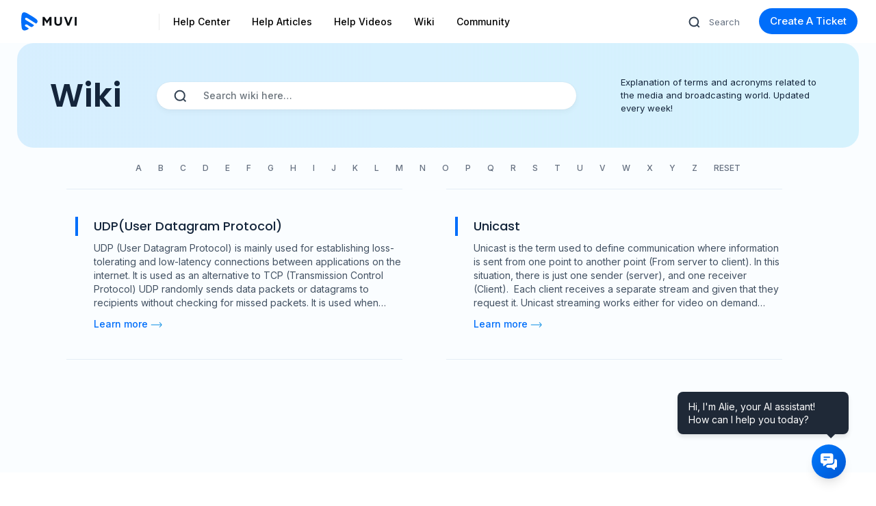

--- FILE ---
content_type: text/html; charset=UTF-8
request_url: https://www.muvi.com/wiki-home/page/2/?letter=U
body_size: 20988
content:
<!doctype html>
<html class="no-js" lang="en-US" prefix="og: http://ogp.me/ns#" >   
<head>
    <meta http-equiv="X-UA-Compatible" content="IE=edge">
    <meta charset="UTF-8">
    <meta name="viewport" content="width=device-width, initial-scale=1.0, user-scalable=no">
    <meta name="msvalidate.01" content="12F48210ACFB9126A8D69AA7D8089200" />
    <meta name='yandex-verification' content='59c4d19451b53dcf' />
    <meta name="p:domain_verify" content="eed23dec8ecb0a1fbf8fe3ac72eb27b4"/>
    <meta name="google-site-verification" content="99EzSUeJp3-Kwt26Jdeyf-R4CKBGnYXMl7KMLvQf3oY" />    
    <!-- <link rel="icon" href="/wp-content/uploads/2023/03/favicon.png" type="image/x-icon"> -->
    <link rel="apple-touch-icon" href="https://www.muvi.com/wp-content/uploads/2023/03/favicon.png">
    <meta name="theme-color" content="#0cb9f2" />
    <title>Muvi Wiki - Your Ultimate Guide to Streaming Video Technology</title><meta name='robots' content='index, follow, max-image-preview:large, max-snippet:-1, max-video-preview:-1' />
	<style>img:is([sizes="auto" i], [sizes^="auto," i]) { contain-intrinsic-size: 3000px 1500px }</style>
	
	<!-- This site is optimized with the Yoast SEO Premium plugin v25.9 (Yoast SEO v25.9) - https://yoast.com/wordpress/plugins/seo/ -->
	<meta name="description" content="Explore Muvi Wiki for comprehensive information on streaming video technology, industry insights, best practices, and expert opinions." />
	<link rel="canonical" href="https://www.muvi.com/wiki-home/" />
	<meta property="og:locale" content="en_US" />
	<meta property="og:type" content="article" />
	<meta property="og:title" content="Wiki Home" />
	<meta property="og:description" content="Explore Muvi Wiki for comprehensive information on streaming video technology, industry insights, best practices, and expert opinions." />
	<meta property="og:url" content="https://www.muvi.com/wiki-home/" />
	<meta property="og:site_name" content="Muvi" />
	<meta property="article:publisher" content="https://www.facebook.com/muvidotcom" />
	<meta property="article:modified_time" content="2025-05-29T12:51:29+00:00" />
	<meta property="og:image" content="https://www.muvi.com/wp-content/uploads/2019/11/Muvi-OTT-Streaming-Platform-Provider.jpg" />
	<meta property="og:image:width" content="1200" />
	<meta property="og:image:height" content="675" />
	<meta property="og:image:type" content="image/jpeg" />
	<meta name="twitter:card" content="summary_large_image" />
	<meta name="twitter:site" content="@muvi" />
	<script type="application/ld+json" class="yoast-schema-graph">{"@context":"https://schema.org","@graph":[{"@type":"WebPage","@id":"https://www.muvi.com/wiki-home/","url":"https://www.muvi.com/wiki-home/","name":"Muvi Wiki - Your Ultimate Guide to Streaming Video Technology","isPartOf":{"@id":"https://www.muvi.com/#website"},"datePublished":"2016-09-06T06:15:08+00:00","dateModified":"2025-05-29T12:51:29+00:00","description":"Explore Muvi Wiki for comprehensive information on streaming video technology, industry insights, best practices, and expert opinions.","inLanguage":"en-US","potentialAction":[{"@type":"ReadAction","target":["https://www.muvi.com/wiki-home/"]}]},{"@type":"WebSite","@id":"https://www.muvi.com/#website","url":"https://www.muvi.com/","name":"Muvi One","description":"Launch White Label OTT Video Streaming Platform - Video on Demand (VOD) Platform instantly using Muvi. Get Live Streaming Service, VOD Website, OTT TV Everywhere instantly.","publisher":{"@id":"https://www.muvi.com/#organization"},"potentialAction":[{"@type":"SearchAction","target":{"@type":"EntryPoint","urlTemplate":"https://www.muvi.com/?s={search_term_string}"},"query-input":{"@type":"PropertyValueSpecification","valueRequired":true,"valueName":"search_term_string"}}],"inLanguage":"en-US"},{"@type":"Organization","@id":"https://www.muvi.com/#organization","name":"Muvi","url":"https://www.muvi.com/","logo":{"@type":"ImageObject","inLanguage":"en-US","@id":"https://www.muvi.com/#/schema/logo/image/","url":"https://www.muvi.com/wp-content/uploads/2018/11/wordpress-websitelogo.png","contentUrl":"https://www.muvi.com/wp-content/uploads/2018/11/wordpress-websitelogo.png","width":120,"height":38,"caption":"Muvi"},"image":{"@id":"https://www.muvi.com/#/schema/logo/image/"},"sameAs":["https://www.facebook.com/muvidotcom","https://x.com/muvi"]}]}</script>
	<!-- / Yoast SEO Premium plugin. -->


<link rel='stylesheet'  href='https://www.muvi.com/wp-includes/css/dist/block-library/style.min.css' type='text/css' media='all' />
<style id='wp-block-library-theme-inline-css' type='text/css'>
.wp-block-audio :where(figcaption){color:#555;font-size:13px;text-align:center}.is-dark-theme .wp-block-audio :where(figcaption){color:#ffffffa6}.wp-block-audio{margin:0 0 1em}.wp-block-code{border:1px solid #ccc;border-radius:4px;font-family:Menlo,Consolas,monaco,monospace;padding:.8em 1em}.wp-block-embed :where(figcaption){color:#555;font-size:13px;text-align:center}.is-dark-theme .wp-block-embed :where(figcaption){color:#ffffffa6}.wp-block-embed{margin:0 0 1em}.blocks-gallery-caption{color:#555;font-size:13px;text-align:center}.is-dark-theme .blocks-gallery-caption{color:#ffffffa6}:root :where(.wp-block-image figcaption){color:#555;font-size:13px;text-align:center}.is-dark-theme :root :where(.wp-block-image figcaption){color:#ffffffa6}.wp-block-image{margin:0 0 1em}.wp-block-pullquote{border-bottom:4px solid;border-top:4px solid;color:currentColor;margin-bottom:1.75em}.wp-block-pullquote cite,.wp-block-pullquote footer,.wp-block-pullquote__citation{color:currentColor;font-size:.8125em;font-style:normal;text-transform:uppercase}.wp-block-quote{border-left:.25em solid;margin:0 0 1.75em;padding-left:1em}.wp-block-quote cite,.wp-block-quote footer{color:currentColor;font-size:.8125em;font-style:normal;position:relative}.wp-block-quote:where(.has-text-align-right){border-left:none;border-right:.25em solid;padding-left:0;padding-right:1em}.wp-block-quote:where(.has-text-align-center){border:none;padding-left:0}.wp-block-quote.is-large,.wp-block-quote.is-style-large,.wp-block-quote:where(.is-style-plain){border:none}.wp-block-search .wp-block-search__label{font-weight:700}.wp-block-search__button{border:1px solid #ccc;padding:.375em .625em}:where(.wp-block-group.has-background){padding:1.25em 2.375em}.wp-block-separator.has-css-opacity{opacity:.4}.wp-block-separator{border:none;border-bottom:2px solid;margin-left:auto;margin-right:auto}.wp-block-separator.has-alpha-channel-opacity{opacity:1}.wp-block-separator:not(.is-style-wide):not(.is-style-dots){width:100px}.wp-block-separator.has-background:not(.is-style-dots){border-bottom:none;height:1px}.wp-block-separator.has-background:not(.is-style-wide):not(.is-style-dots){height:2px}.wp-block-table{margin:0 0 1em}.wp-block-table td,.wp-block-table th{word-break:normal}.wp-block-table :where(figcaption){color:#555;font-size:13px;text-align:center}.is-dark-theme .wp-block-table :where(figcaption){color:#ffffffa6}.wp-block-video :where(figcaption){color:#555;font-size:13px;text-align:center}.is-dark-theme .wp-block-video :where(figcaption){color:#ffffffa6}.wp-block-video{margin:0 0 1em}:root :where(.wp-block-template-part.has-background){margin-bottom:0;margin-top:0;padding:1.25em 2.375em}
</style>
<style id='classic-theme-styles-inline-css' type='text/css'>
/*! This file is auto-generated */
.wp-block-button__link{color:#fff;background-color:#32373c;border-radius:9999px;box-shadow:none;text-decoration:none;padding:calc(.667em + 2px) calc(1.333em + 2px);font-size:1.125em}.wp-block-file__button{background:#32373c;color:#fff;text-decoration:none}
</style>
<style id='global-styles-inline-css' type='text/css'>
:root{--wp--preset--aspect-ratio--square: 1;--wp--preset--aspect-ratio--4-3: 4/3;--wp--preset--aspect-ratio--3-4: 3/4;--wp--preset--aspect-ratio--3-2: 3/2;--wp--preset--aspect-ratio--2-3: 2/3;--wp--preset--aspect-ratio--16-9: 16/9;--wp--preset--aspect-ratio--9-16: 9/16;--wp--preset--color--black: #000;--wp--preset--color--cyan-bluish-gray: #abb8c3;--wp--preset--color--white: #fff;--wp--preset--color--pale-pink: #f78da7;--wp--preset--color--vivid-red: #cf2e2e;--wp--preset--color--luminous-vivid-orange: #ff6900;--wp--preset--color--luminous-vivid-amber: #fcb900;--wp--preset--color--light-green-cyan: #7bdcb5;--wp--preset--color--vivid-green-cyan: #00d084;--wp--preset--color--pale-cyan-blue: #8ed1fc;--wp--preset--color--vivid-cyan-blue: #0693e3;--wp--preset--color--vivid-purple: #9b51e0;--wp--preset--color--blue: #0066cc;--wp--preset--color--medium-gray: #666;--wp--preset--color--light-gray: #f1f1f1;--wp--preset--gradient--vivid-cyan-blue-to-vivid-purple: linear-gradient(135deg,rgba(6,147,227,1) 0%,rgb(155,81,224) 100%);--wp--preset--gradient--light-green-cyan-to-vivid-green-cyan: linear-gradient(135deg,rgb(122,220,180) 0%,rgb(0,208,130) 100%);--wp--preset--gradient--luminous-vivid-amber-to-luminous-vivid-orange: linear-gradient(135deg,rgba(252,185,0,1) 0%,rgba(255,105,0,1) 100%);--wp--preset--gradient--luminous-vivid-orange-to-vivid-red: linear-gradient(135deg,rgba(255,105,0,1) 0%,rgb(207,46,46) 100%);--wp--preset--gradient--very-light-gray-to-cyan-bluish-gray: linear-gradient(135deg,rgb(238,238,238) 0%,rgb(169,184,195) 100%);--wp--preset--gradient--cool-to-warm-spectrum: linear-gradient(135deg,rgb(74,234,220) 0%,rgb(151,120,209) 20%,rgb(207,42,186) 40%,rgb(238,44,130) 60%,rgb(251,105,98) 80%,rgb(254,248,76) 100%);--wp--preset--gradient--blush-light-purple: linear-gradient(135deg,rgb(255,206,236) 0%,rgb(152,150,240) 100%);--wp--preset--gradient--blush-bordeaux: linear-gradient(135deg,rgb(254,205,165) 0%,rgb(254,45,45) 50%,rgb(107,0,62) 100%);--wp--preset--gradient--luminous-dusk: linear-gradient(135deg,rgb(255,203,112) 0%,rgb(199,81,192) 50%,rgb(65,88,208) 100%);--wp--preset--gradient--pale-ocean: linear-gradient(135deg,rgb(255,245,203) 0%,rgb(182,227,212) 50%,rgb(51,167,181) 100%);--wp--preset--gradient--electric-grass: linear-gradient(135deg,rgb(202,248,128) 0%,rgb(113,206,126) 100%);--wp--preset--gradient--midnight: linear-gradient(135deg,rgb(2,3,129) 0%,rgb(40,116,252) 100%);--wp--preset--font-size--small: 13px;--wp--preset--font-size--medium: 20px;--wp--preset--font-size--large: 36px;--wp--preset--font-size--x-large: 42px;--wp--preset--spacing--20: 0.44rem;--wp--preset--spacing--30: 0.67rem;--wp--preset--spacing--40: 1rem;--wp--preset--spacing--50: 1.5rem;--wp--preset--spacing--60: 2.25rem;--wp--preset--spacing--70: 3.38rem;--wp--preset--spacing--80: 5.06rem;--wp--preset--shadow--natural: 6px 6px 9px rgba(0, 0, 0, 0.2);--wp--preset--shadow--deep: 12px 12px 50px rgba(0, 0, 0, 0.4);--wp--preset--shadow--sharp: 6px 6px 0px rgba(0, 0, 0, 0.2);--wp--preset--shadow--outlined: 6px 6px 0px -3px rgba(255, 255, 255, 1), 6px 6px rgba(0, 0, 0, 1);--wp--preset--shadow--crisp: 6px 6px 0px rgba(0, 0, 0, 1);}:where(.is-layout-flex){gap: 0.5em;}:where(.is-layout-grid){gap: 0.5em;}body .is-layout-flex{display: flex;}.is-layout-flex{flex-wrap: wrap;align-items: center;}.is-layout-flex > :is(*, div){margin: 0;}body .is-layout-grid{display: grid;}.is-layout-grid > :is(*, div){margin: 0;}:where(.wp-block-columns.is-layout-flex){gap: 2em;}:where(.wp-block-columns.is-layout-grid){gap: 2em;}:where(.wp-block-post-template.is-layout-flex){gap: 1.25em;}:where(.wp-block-post-template.is-layout-grid){gap: 1.25em;}.has-black-color{color: var(--wp--preset--color--black) !important;}.has-cyan-bluish-gray-color{color: var(--wp--preset--color--cyan-bluish-gray) !important;}.has-white-color{color: var(--wp--preset--color--white) !important;}.has-pale-pink-color{color: var(--wp--preset--color--pale-pink) !important;}.has-vivid-red-color{color: var(--wp--preset--color--vivid-red) !important;}.has-luminous-vivid-orange-color{color: var(--wp--preset--color--luminous-vivid-orange) !important;}.has-luminous-vivid-amber-color{color: var(--wp--preset--color--luminous-vivid-amber) !important;}.has-light-green-cyan-color{color: var(--wp--preset--color--light-green-cyan) !important;}.has-vivid-green-cyan-color{color: var(--wp--preset--color--vivid-green-cyan) !important;}.has-pale-cyan-blue-color{color: var(--wp--preset--color--pale-cyan-blue) !important;}.has-vivid-cyan-blue-color{color: var(--wp--preset--color--vivid-cyan-blue) !important;}.has-vivid-purple-color{color: var(--wp--preset--color--vivid-purple) !important;}.has-black-background-color{background-color: var(--wp--preset--color--black) !important;}.has-cyan-bluish-gray-background-color{background-color: var(--wp--preset--color--cyan-bluish-gray) !important;}.has-white-background-color{background-color: var(--wp--preset--color--white) !important;}.has-pale-pink-background-color{background-color: var(--wp--preset--color--pale-pink) !important;}.has-vivid-red-background-color{background-color: var(--wp--preset--color--vivid-red) !important;}.has-luminous-vivid-orange-background-color{background-color: var(--wp--preset--color--luminous-vivid-orange) !important;}.has-luminous-vivid-amber-background-color{background-color: var(--wp--preset--color--luminous-vivid-amber) !important;}.has-light-green-cyan-background-color{background-color: var(--wp--preset--color--light-green-cyan) !important;}.has-vivid-green-cyan-background-color{background-color: var(--wp--preset--color--vivid-green-cyan) !important;}.has-pale-cyan-blue-background-color{background-color: var(--wp--preset--color--pale-cyan-blue) !important;}.has-vivid-cyan-blue-background-color{background-color: var(--wp--preset--color--vivid-cyan-blue) !important;}.has-vivid-purple-background-color{background-color: var(--wp--preset--color--vivid-purple) !important;}.has-black-border-color{border-color: var(--wp--preset--color--black) !important;}.has-cyan-bluish-gray-border-color{border-color: var(--wp--preset--color--cyan-bluish-gray) !important;}.has-white-border-color{border-color: var(--wp--preset--color--white) !important;}.has-pale-pink-border-color{border-color: var(--wp--preset--color--pale-pink) !important;}.has-vivid-red-border-color{border-color: var(--wp--preset--color--vivid-red) !important;}.has-luminous-vivid-orange-border-color{border-color: var(--wp--preset--color--luminous-vivid-orange) !important;}.has-luminous-vivid-amber-border-color{border-color: var(--wp--preset--color--luminous-vivid-amber) !important;}.has-light-green-cyan-border-color{border-color: var(--wp--preset--color--light-green-cyan) !important;}.has-vivid-green-cyan-border-color{border-color: var(--wp--preset--color--vivid-green-cyan) !important;}.has-pale-cyan-blue-border-color{border-color: var(--wp--preset--color--pale-cyan-blue) !important;}.has-vivid-cyan-blue-border-color{border-color: var(--wp--preset--color--vivid-cyan-blue) !important;}.has-vivid-purple-border-color{border-color: var(--wp--preset--color--vivid-purple) !important;}.has-vivid-cyan-blue-to-vivid-purple-gradient-background{background: var(--wp--preset--gradient--vivid-cyan-blue-to-vivid-purple) !important;}.has-light-green-cyan-to-vivid-green-cyan-gradient-background{background: var(--wp--preset--gradient--light-green-cyan-to-vivid-green-cyan) !important;}.has-luminous-vivid-amber-to-luminous-vivid-orange-gradient-background{background: var(--wp--preset--gradient--luminous-vivid-amber-to-luminous-vivid-orange) !important;}.has-luminous-vivid-orange-to-vivid-red-gradient-background{background: var(--wp--preset--gradient--luminous-vivid-orange-to-vivid-red) !important;}.has-very-light-gray-to-cyan-bluish-gray-gradient-background{background: var(--wp--preset--gradient--very-light-gray-to-cyan-bluish-gray) !important;}.has-cool-to-warm-spectrum-gradient-background{background: var(--wp--preset--gradient--cool-to-warm-spectrum) !important;}.has-blush-light-purple-gradient-background{background: var(--wp--preset--gradient--blush-light-purple) !important;}.has-blush-bordeaux-gradient-background{background: var(--wp--preset--gradient--blush-bordeaux) !important;}.has-luminous-dusk-gradient-background{background: var(--wp--preset--gradient--luminous-dusk) !important;}.has-pale-ocean-gradient-background{background: var(--wp--preset--gradient--pale-ocean) !important;}.has-electric-grass-gradient-background{background: var(--wp--preset--gradient--electric-grass) !important;}.has-midnight-gradient-background{background: var(--wp--preset--gradient--midnight) !important;}.has-small-font-size{font-size: var(--wp--preset--font-size--small) !important;}.has-medium-font-size{font-size: var(--wp--preset--font-size--medium) !important;}.has-large-font-size{font-size: var(--wp--preset--font-size--large) !important;}.has-x-large-font-size{font-size: var(--wp--preset--font-size--x-large) !important;}
:where(.wp-block-post-template.is-layout-flex){gap: 1.25em;}:where(.wp-block-post-template.is-layout-grid){gap: 1.25em;}
:where(.wp-block-columns.is-layout-flex){gap: 2em;}:where(.wp-block-columns.is-layout-grid){gap: 2em;}
:root :where(.wp-block-pullquote){font-size: 1.5em;line-height: 1.6;}
</style>
<link rel='stylesheet'  href='https://www.muvi.com/wp-includes/css/dashicons.min.css' type='text/css' media='all' />
<link rel='stylesheet'  href='https://www.muvi.com/wp-content/themes/muvi/blocks.css' type='text/css' media='all' />
<link rel='stylesheet'  href='https://www.muvi.com/wp-content/plugins/elementor/assets/css/modules/lazyload/frontend.min.css' type='text/css' media='all' />
<link rel='stylesheet'  href='https://www.muvi.com/wp-content/plugins/elementor/assets/css/frontend-lite.min.css' type='text/css' media='all' />
<link rel='stylesheet'  href='https://www.muvi.com/wp-content/uploads/elementor/css/post-82090.css' type='text/css' media='all' />
<link rel='stylesheet'  href='https://www.muvi.com/wp-content/uploads/elementor/css/global.css' type='text/css' media='all' />
<link rel='stylesheet'  href='https://fonts.googleapis.com/css?family=Roboto%3A100%2C100italic%2C200%2C200italic%2C300%2C300italic%2C400%2C400italic%2C500%2C500italic%2C600%2C600italic%2C700%2C700italic%2C800%2C800italic%2C900%2C900italic%7CRoboto+Slab%3A100%2C100italic%2C200%2C200italic%2C300%2C300italic%2C400%2C400italic%2C500%2C500italic%2C600%2C600italic%2C700%2C700italic%2C800%2C800italic%2C900%2C900italic&#038;display=auto' type='text/css' media='all' />
<link rel="preconnect" href="https://fonts.gstatic.com/" crossorigin><!-- Schema optimized by Schema Pro --><script type="application/ld+json">{"@context":"https://schema.org","@type":"Review","itemReviewed":{"@type":"product","name":"Muvi One","description":null,"sku":null,"mpn":null,"brand":{"@type":"Organization","name":"Muvi"},"aggregateRating":{"@type":"AggregateRating","ratingValue":"4.9","reviewCount":null},"offers":{"@type":"Offer","price":null,"priceValidUntil":null,"url":"https://www.muvi.com/wiki-home/"}},"reviewRating":{"@type":"Rating","ratingValue":"4.9"},"reviewBody":null,"datePublished":null,"author":{"@type":"Person"},"publisher":{"@type":"Organization","name":"Viraj Mehta","sameAs":"https://www.muvi.com"}}</script><!-- / Schema optimized by Schema Pro --><!-- Schema optimized by Schema Pro --><script type="application/ld+json">{"@context":"https://schema.org","@type":"VideoObject","name":"Wiki Home","description":null,"publisher":{"@type":"Organization","name":"Muvi One","logo":{"@type":"ImageObject","url":"https://www.muvi.com/wp-content/uploads/2023/05/muvi_studio_logo_1.png","width":120,"height":38}},"uploadDate":"2016-09-06T11:45:08+0000","duration":null,"expires":null}</script><!-- / Schema optimized by Schema Pro --><!-- Schema optimized by Schema Pro --><script type="application/ld+json">{"@context":"https://schema.org","@type":"HowTo","name":"Wiki Home","description":null,"totalTime":null,"step":[{"@type":"HowToStep"}]}</script><!-- / Schema optimized by Schema Pro --><!-- Schema optimized by Schema Pro --><!-- / Schema optimized by Schema Pro --><!-- Schema optimized by Schema Pro --><script type="application/ld+json">[]</script><!-- / Schema optimized by Schema Pro --><!-- breadcrumb Schema optimized by Schema Pro --><script type="application/ld+json">{"@context":"https:\/\/schema.org","@type":"BreadcrumbList","itemListElement":[{"@type":"ListItem","position":1,"item":{"@id":"https:\/\/www.muvi.com\/","name":"Home"}},{"@type":"ListItem","position":2,"item":{"@id":"https:\/\/www.muvi.com\/wiki-home\/","name":"Wiki Home"}}]}</script><!-- / breadcrumb Schema optimized by Schema Pro -->			<style id="wpsp-style-frontend"></style>
			<link rel="icon" href="https://www.muvi.com/wp-content/uploads/2025/02/favicon-2.png" sizes="32x32" />
<link rel="icon" href="https://www.muvi.com/wp-content/uploads/2025/02/favicon-2.png" sizes="192x192" />
<link rel="apple-touch-icon" href="https://www.muvi.com/wp-content/uploads/2025/02/favicon-2.png" />
<meta name="msapplication-TileImage" content="https://www.muvi.com/wp-content/uploads/2025/02/favicon-2.png" />
		<style type="text/css" id="wp-custom-css">
			  .menu-title span {
      padding-left: 32px;
      color: #333;
      font-size: 18px;
  }
 .sony-play {
  background:url(https://www.muvi.com/wp-content/themes/muvi/images/sprite-menu.png) 0 0 no-repeat !important;
      background-position: -311px 0 !important;
  }
  @media (max-width: 360px) and (max-width: 411px){
    .dropdown-menu.multi-column.columns-3.show {
  max-height: 140px;
    }}
  @media (max-width: 414px) {
    .dropdown-menu.multi-column.columns-3.show {
  max-height: 140px;
    }}
  /* diasabled on 02-12-2024
  @media (min-width: 1025px) {
    .dropdown:hover>.dropdown-menu {
      display: block;
    }
    .dropdown>.dropdown-toggle:active {
        pointer-events: none;
    }
    .dropdown-submenu> .dropdown-item.dropdown-toggle{
        pointer-events: none;
    }
  }
  */
  @media (max-width: 1024px) and (min-width: 980px){
  .dropdown-menu.multi-column.columns-3.show {
      max-height: inherit !important;
      transform: translateX(-52%) translateY(0);
    }}

@media (max-width: 360px) {
  .white_menu .fixed-top .nav-link, .white_menu .fixed-top .nav-link:hover {
    color: rgba(0, 0, 0, 0.5)!important;
  }
}
@media (max-width: 768px) {
  .white_menu .fixed-top .nav-link, .white_menu .fixed-top .nav-link:hover {
    color: rgba(0, 0, 0, 0.5)!important;
  }}

@media(min-width: 1280px){
.platform.dropdown-menu.multi-column.columns-3 {
    transform: translateX(-72%) translateY(0);
    box-shadow: 0 0 10px 0 rgba(0,0,0,.2);
    }}
@media (max-width: 1024px) and (min-width: 980px){
.dropdown-menu.multi-column.columns-3.show {
    max-height: inherit !important;
    transform: translateX(-52%) translateY(0);
  }
}
@media (min-width: 1024px){

    .margincast{
margin-left: -40px!important;
  }
}
@media (min-width: 1280px){
.platwid {
min-width: 950px!important;
  }}
@media (max-width: 1024px) and (min-width: 980px){
.dropdown-menu.multi-column.columns-3.show {
    max-height: inherit !important;
    transform: translateX(-71%) translateY(0);
  }
.dropdown-menu.columns-3 {
    min-width: 697px;
  top: 40px;}}
.dropdown-menu.multi-column.columns-3.product-dropdown {
    min-width: 600px;
  
}
@media(min-width:1024px){
  .dropdown-menu.multi-column.columns-3.product-dropdown{
    transform: translateX(-60%) translateY(0);
  }
}
.dropdown-menu.multi-column.columns-3 {
    min-width: 850px;
  transform: translateX(-60%) translateY(0);
}
@media (max-width: 1024px){
.dropdown-menu.multi-column.columns-3 {
    transform: translateX(0%) translateY(0);
  }}
 @media(max-width:767.9px){
.text-right{
  text-align:left!important;
font-size:16px;}
.comp_header{
font-size:28px;}
}
@media(max-width:767.9px){
.home_button{
display:flex;
justify-content:center;
align-items:center;
}
.home_button .btn{
    padding: 11px 15px !important;
    /*display: flex !important;*/
    justify-content: center;
    align-items: center !important;
    margin-right: 10px !important;
    font-size: 11px !important ;
    margin-bottom:0;}

}
@media(max-width:320px){
.home_button .btn{
    padding: 12px 15px !important;
    font-size: 9px !important ;
}
}
@media(max-width:280px){
.home_button .btn{
  font-size: 6px !important ;
}
}
@media(max-width:1024px){
.home_button .btn{
    margin-bottom:0;
}
}
  @media (max-width: 570px){
.jumbotron.black-signup {
    padding: 3rem 0rem!important;
  }}
.details-top-border.col-md-4.pt-4.d-block {
    display: none!important;
}
@media(max-width:767.9px){
  .card-img{
height: 180px!important;
  }
}
/* .table-bordered td:nth-of-type(2n) {
    background: #f9feff;
}
.table-bordered td:last-child {
    background: snow;
} */
.table-bordered td:last-child {
  background:#fffafa
}
.table-bordered td:nth-of-type(2n) {
  background:#f9feff
}
.titletab nav .nav-tabs.two .nav-link{
  width: 230px!important;
      -ms-flex: 0 0 230px!important;
          flex: 0 0 230px!important;
}
.titletab nav .nav-tabs.three .nav-link{
  width: 325px!important;
      -ms-flex: 0 0 325px!important;
          flex: 0 0 325px!important;
}
.titletab nav .nav-tabs.four .nav-link{
  width: 535px!important;
      -ms-flex: 0 0 535px!important;
          flex: 0 0 535px!important;
}
.titletab nav .nav-tabs.five .nav-link{
  width: 100%!important;
      -ms-flex: 0 0 100%!important;
          flex: 0 0 100%!important;
}
.table-responsive td {
    width: 140px!important;
}
table.competition.table.table-bordered.text-center {
    margin-top: 30px;
}
.table-responsive p {
    line-height: 26px;
}
section.pt-5.bkcolor {
    background: #EAF7FF;
}
@media (max-width: 1024px){
.gray-fix-bg-2 {
    width: 100%!important;
    height: auto!important;
    position: relative!important;
  }}
.gray-fix-bg-2 {
    width: 60%;
    height: 400px;
    position: absolute;
    right: 0;
}
@media (max-width: 480px){
.d-xs-none {
    display: none;
  }}
section.customer-section .main-title {
    padding-bottom: 36px;
}
.icons-wrapper .col-md.col-xl-auto {
    margin-bottom: 8px;
}
.casepst-content p a{
  display:none;
}
.blog-block p a {
    display: none;
}
/* .resource-blog-post .single-content.right-single-content p {
  text-indent: -8px;
} */
.resource-postdetails-area .inner-post-details .inner-content .bottom-content td p {
  text-align:center!important
}
.ssd-herobox .ssd-dep p, .ssd-dep ul li {
  margin-bottom: 10px;
  text-align: justify;
}
.ssd-dep ul {
  padding-left: 15px;
  font-family: "Inter",sans-serif;
font-weight: 400;
font-size: 14px;
line-height: 20px;
color: #14253b;
}
.testimonial-area .testimonial-slider .slick-list{
  height: max-content !important;
}
.exlore-product .single-product-box p {
  color: rgba(20, 37, 59, 0.8);
  font-size: 14px;
  line-height: 20px;
  margin-bottom: 24px;
}
.exlore-product .single-product-box .mu-button-arrow {
  font-size: 14px;
}
.exlore-product .single-product-box .produt-img {
  margin-bottom: 16px;
}
.exlore-product .single-product-box {
  padding: 32px;
  height: 100%;
  background: #fff;
  box-shadow: 0px 9px 33px rgb(0 0 0 / 4%), 0px 2.01027px 7.37098px rgb(0 0 0 / 1%), 0px 0.598509px 2.19453px rgb(0 0 0 / 1%);
  -webkit-box-shadow: 0px 9px 33px rgb(0 0 0 / 4%), 0px 2.01027px 7.37098px rgb(0 0 0 / 1%), 0px 0.598509px 2.19453px rgb(0 0 0 / 1%);
  -moz-box-shadow: 0px 9px 33px rgba(0, 0, 0, 0.04), 0px 2.01027px 7.37098px rgba(0, 0, 0, 0.0144161), 0px 0.598509px 2.19453px rgba(0, 0, 0, 0.00589235);
  border-radius: 24px 24px 24px 64px;
  display: flex;
  flex-wrap: wrap;
  height: 100%;
  justify-content: flex-start;
  position: relative;
}
.plan-details .collapse-btn {
    max-width: 340px;
    height: auto;
    background: #EDF3F9;
    border-radius: 8px;
    padding: 12px 26px;
    cursor: pointer;
    margin-bottom: 0px;
    font-weight: 600;
    font-size: 12px;
    line-height: 15px;
    color: #334253;
    font-family: "Inter", sans-serif;
}
.plan-details .accordion-item {
  background: transparent;
}
.plan-details .accordion-item .collapse-btn[aria-expanded=false] .active-span {
  display: none;
}
.plan-details .accordion-item .collapse-btn[aria-expanded=false] .deactive-span {
  display: inline-block;
}
.plan-details .accordion-item .collapse-btn[aria-expanded=true] .active-span {
  display: inline-block;
}
.plan-details .accordion-item .collapse-btn[aria-expanded=true] .deactive-span {
  display: none;
}
.plan-details .accordion-item .deactive-span svg {
  margin-top: -3px;
}
.plan-details .accordion-item .active-span svg {
  margin-top: -3px;
}
.resource-postdetails-area .inner-post-details .inner-content .accordian-table .accordion-body .inner-item h6{
  margin-top:0px !important;
}
/* .case-studies-img .img-responsive{
  max-width:100%;
  height:auto;
} 
.resource-postdetails-area .inner-post-details .inner-content .accordian-table .accordion-body .inner-item h3 a {
  padding-left: 6px !important;
}*/
/* @media (min-width: 992px){
.navbar .navbar-nav .dropdown-mega .mega-menu {
    min-width: 850px!important;
  }} */
.nav-tabs.tab-style-3.platform3 .nav-item {
    width: 50.2%;
   
}
@media (max-width: 1199.98px) {
  .nav-tabs.tab-style-3.platform3 .nav-item {
    width: auto;
  }}
.detailswiki-content .details-box p span {
    display: inline;
    font-size: 14px;
    color: #334253;
}
.filter-alignment .dropdown-toggle {
    white-space: nowrap;
    overflow: hidden;
    text-overflow: ellipsis;
    max-width: 150px;
}
ul.contact-list {
  margin-bottom: 0!important;
}
ul.product-list {
  margin-bottom: 0!important;
}
.hero-contact .legal-hero .hero-inner .inner-content h1 {
    color: #14253B!important;
    font-size: 36px!important;
    margin-bottom: 8px!important;
}
.infra-inner .nav-tabs.tab-style-3 {
  margin-top: 0 !important;
  padding-bottom: 30px !important;}
.resource-postdetails-area {
  box-shadow: unset !important;}

.resource-postdetails-area .blog-inner ul, .resource-postdetails-area .blog-inner ol {
  padding-left: 20px;
  list-style: revert !important;
}
.schedule-meeting-btnbox {
  display: none;
}
.btn-primary:hover{
	background-color:#006efa !important;
}		</style>
		    
        
        <link rel="stylesheet" href="https://www.muvi.com/wp-content/themes/muvi-child/new_css/combined-bckup.min.css">    
        <!-- Bootstrap CSS -->
        <link rel="stylesheet" href="https://www.muvi.com/wp-content/plugins/tattle-help-center/assets/css/vendor/bootstrap.min.css">
        <!-- Slick CSS -->
        <link rel="stylesheet" href="https://www.muvi.com/wp-content/plugins/tattle-help-center/assets/css/vendor/slick.min.css">
        <!-- Video CSS -->
        <link rel="stylesheet" href="https://www.muvi.com/wp-content/plugins/tattle-help-center/assets/css/vendor/video-js.min.css">
        <!-- Main CSS -->
        <link rel="stylesheet" href="https://www.muvi.com/wp-content/plugins/tattle-help-center/assets/css/main-style.css?v=2">
        <!-- Select css -->
        <link rel="stylesheet" href="https://www.muvi.com/wp-content/plugins/tattle-help-center/assets/css/vendor/bootstrap-select.min.css">
        <!--<title>Best OTT Platforms, Video Streaming & video on demand (VOD) Provider - Muvi</title>-->
        <link rel="stylesheet" href="https://www.muvi.com/wp-content/plugins/tattle-help-center/assets/css/vendor/magnific-popup.min.css">
        <script src="https://ajax.googleapis.com/ajax/libs/jquery/3.6.3/jquery.min.js"></script>
        <!-- <script src="https://cdn.tiny.cloud/1/qagffr3pkuv17a8on1afax661irst1hbr4e6tbv888sz91jc/tinymce/5.4.2-90/tinymce.min.js"></script> -->
        <!-- <script src="https://cdn.tiny.cloud/1/qagffr3pkuv17a8on1afax661irst1hbr4e6tbv888sz91jc/tinymce/4/tinymce.min.js"></script> -->
        <script src="https://www.muvi.com/wp-content/plugins/tattle-help-center/assets/js/common-ticket.js"></script>
        <link rel="stylesheet" href="https://www.muvi.com/wp-content/themes/muvi-child/assets/css/flags.css">
        <link rel="stylesheet" href="https://www.muvi.com/wp-content/themes/muvi-child/assets/css/common.css">
        <script src="https://www.muvi.com/wp-content/themes/muvi-child/assets/js/compiled.js" async="async"></script>  
    <script>
        var CMS_DOMAIN = 'https://cms.muvi.com';
        var TEMPLATE_URL = 'https://www.muvi.com/wp-content/themes/muvi';
        var THEME_URL = 'https://www.muvi.com/wp-content/themes/help-child';
        var REMOTE_ADDR = '64.252.66.144';
                  var HOME_URL = 'https://help.muvi.com';
                console.log('HOME_URL',HOME_URL);
        var CDN_STATIC = 'https://www.muvi.com/wp-content/themes';
        var PRODUCT_NAME = '';
        var PRODUCT_TOKEN = '';
    </script>
       <!-- Google Tag Manager -->
    <script>(function(w,d,s,l,i){w[l]=w[l]||[];w[l].push({'gtm.start':
    new Date().getTime(),event:'gtm.js'});var f=d.getElementsByTagName(s)[0],
    j=d.createElement(s),dl=l!='dataLayer'?'&l='+l:'';j.async=true;j.src=
    'https://www.googletagmanager.com/gtm.js?id='+i+dl;f.parentNode.insertBefore(j,f);
    })(window,document,'script','dataLayer','GTM-PG2WVH3');</script>
<!-- End Google Tag Manager --> 
</head>
<style>
  .tox-toolbar__group:last-child { position: absolute; right: 0; } 
  @media (max-width: 991.98px){
    .mu-nav .navbar-toggler {
      position: fixed!important;
      top: 14px!important;
    }
    a.icon-box.d-lg-none.fixed-button1 {
    position: relative;
    left: 50px;
    top: 2px;
    z-index: 9999;
    }
  }
  .mobile-menu-height img{
    height:20px;
  }
</style>
<body>
  <!--===========================================
        HEADER AREA START 
    =============================================-->
        <nav class="navbar navbar-expand-lg mu-nav nav-up help-center styled-2">
      <div class="container-fluid xxl d-block">
        <div class="row align-items-center">
          <!-- Logo Area -->
          <div class="col-auto">
            <a class="navbar-brand pl-3" href="https://www.muvi.com">
              <img src="https://www.muvi.com/wp-content/themes/muvi-child/assets/images/muvi-logo/muvi_main.svg"  class="img-fluid" alt="Muvi">
            </a>
          </div>
          <!-- Logo Area -->
          <!-- icon area -->
          <div class="col-auto">
            <a href="https://help.muvi.com/search.html" class="icon-box d-lg-none fixed-button1">
                <div class="svg">
                  <svg width="18" height="18" viewBox="0 0 18 18" fill="none" xmlns="http://www.w3.org/2000/svg">
                    <path d="M15.75 15.75L12.3855 12.3795L15.75 15.75ZM14.25 7.875C14.25 9.56576 13.5784 11.1873 12.3828 12.3828C11.1873 13.5784 9.56576 14.25 7.875 14.25C6.18424 14.25 4.56274 13.5784 3.36719 12.3828C2.17165 11.1873 1.5 9.56576 1.5 7.875C1.5 6.18424 2.17165 4.56274 3.36719 3.36719C4.56274 2.17165 6.18424 1.5 7.875 1.5C9.56576 1.5 11.1873 2.17165 12.3828 3.36719C13.5784 4.56274 14.25 6.18424 14.25 7.875V7.875Z" stroke="#334253" stroke-width="2" stroke-linecap="round"></path>
                </svg>
                </div>
            </a>
              <div class="svg d-lg-none fixed-button icon-box icon_user">
                  
                  
              </div>
          </div>
          <!-- icon area -->
          <!-- Menus Area -->
          <div class="col-auto">
            <button class="navbar-toggler" type="button" data-bs-toggle="collapse" data-bs-target="#navbarNav" aria-controls="navbarNav" aria-expanded="false" aria-label="Toggle navigation">
              <span></span>
              <span></span>
              <span></span>
            </button>
            <!-- Only Mobile Button -->
            <!-- Only Mobile Button -->
            <div class="collapse navbar-collapse" id="navbarNav">
              <ul class="navbar-nav position-relative align-items-lg-center">
                <li class="nav-item d-none d-lg-block">
                  <div class="under-search-dropdown">
                                  </div>
                </li>
                <li class="nav-item has-child dropdown dropdown-mega d-lg-none">
                  <a class="nav-link dropdown-toggle" href="#" data-bs-toggle="dropdown">Products</a>
                  <ul class="dropdown-menu mega-menu">
                    <li class="mega-menu-items">
                      <ul class="mega-menu-content">
                        <div class="row gx-0 justify-content-between">
                          <div class="width-70">
                            <div class="row gx-0 menu-box mobile-menu-height">
                              <div class="col-12 d-lg-none">
                                <h3 class="dropdown-title">
                                  <div class="svg">
                                    <svg width="16" height="25" viewBox="0 0 16 25" fill="none" xmlns="http://www.w3.org/2000/svg">
                                      <g clip-path="url(#clip0_4457_6095)">
                                      <path d="M-0.353554 12.1464C-0.548817 12.3417 -0.548817 12.6583 -0.353554 12.8536L2.82843 16.0355C3.02369 16.2308 3.34027 16.2308 3.53553 16.0355C3.7308 15.8403 3.7308 15.5237 3.53553 15.3284L0.707107 12.5L3.53553 9.67157C3.7308 9.47631 3.7308 9.15973 3.53553 8.96447C3.34027 8.7692 3.02369 8.7692 2.82843 8.96447L-0.353554 12.1464ZM16 12L0 12V13L16 13V12Z" fill="#334253"/>
                                      </g>
                                      <defs>
                                      <clipPath id="clip0_4457_6095">
                                      <rect width="16" height="24" fill="white" transform="translate(16 24.5) rotate(-180)"/>
                                      </clipPath>
                                      </defs>
                                    </svg>
                                  </div>
                                  Products
                                </h3>
                              </div>
                              <div class="col-md-6">
                                <a onclick="getProductValue('muvi-onev6'); location.reload();" class="product" mb-product= "muvi-onev6">
                                  <div class="product-menu-item current-product">
                                    <img src="https://www.muvi.com/wp-content/themes/muvi-child/assets/images/muvi-logo/one.svg" class="img-fluid" alt="Muvi One">
                                    <p>Build video or audio streaming platforms like Netflix or Spotify. </p>
                                  </div>
                                </a>
                              </div>
                              <div class="col-md-6">
                                <a onclick="getProductValue('muvi-one'); location.reload();" class="product" mb-product= "muvi-one">
                                  <div class="product-menu-item ">
                                    <img src="https://www.muvi.com/wp-content/themes/muvi-child/assets/images/muvi-logo/classic.svg" class="img-fluid" alt="Muvi Classic">
                                    <p>AI-based recommendation engine for customized product recommendations.</p>
                                  </div>
                                </a>
                              </div>
                              <div class="col-md-6">
                                <a onclick="getProductValue('muvi-flex'); location.reload();" class="product" mb-product= "muvi-flex">
                                  <div class="product-menu-item ">
                                    <img src="https://www.muvi.com/wp-content/themes/muvi-child/assets/images/muvi-logo/flex.svg" class="img-fluid" alt="Muvi Flex">
                                    <p>Host, publish, manage video, and audio files in one place.</p>
                                  </div>
                                </a>
                              </div>
                              <div class="col-md-6">
                                <a onclick="getProductValue('muvi-live'); location.reload();" class="product" mb-product= "muvi-live">
                                  <div class="product-menu-item ">
                                    <img src="https://www.muvi.com/wp-content/themes/muvi-child/assets/images/muvi-logo/live.svg" class="img-fluid" alt="Muvi Live">
                                    <p>Live stream events, shows, tournaments on any device and platform worldwide.</p>
                                  </div>
                                </a>
                              </div>
                              <div class="col-md-6">
                                <a onclick="getProductValue('alie'); location.reload();" class="product" mb-product= "alie">
                                  <div class="product-menu-item ">
                                    <img src="https://www.muvi.com/wp-content/themes/muvi-child/assets/images/muvi-logo/alie.svg" class="img-fluid" alt="Muvi Alie">
                                    <p>AI-based recommendation engine for customized product recommendations.</p>
                                  </div>
                                </a>
                              </div>
                              <div class="col-md-6">
                                <a onclick="getProductValue('playout'); location.reload();" class="product" mb-product= "playout">
                                  <div class="product-menu-item ">
                                    <img src="https://www.muvi.com/wp-content/themes/muvi-child/assets/images/muvi-logo/playout.svg" class="img-fluid" alt="Muvi Playout">
                                    <p>Launch your online live TV channel and broadcast content 24x7.</p>
                                  </div>
                                </a>
                              </div>
                              <div class="col-md-6">
                                <a onclick="getProductValue('muvi-player'); location.reload();" class="product" mb-product= "muvi-player">
                                  <div class="product-menu-item ">
                                    <img src="https://www.muvi.com/wp-content/themes/muvi-child/assets/images/muvi-logo/player.svg" class="img-fluid" style="width: 119px;" alt="Muvi Player">
                                    <p>SDKs to deliver cutting-edge video, efficiently and on any device</p>
                                  </div>
                                </a>
                              </div>
                              <div class="col-md-6">
                                <a onclick="getProductValue('muvi-tv'); location.reload();" class="product" mb-product= "muvi-tv">
                                  <div class="product-menu-item ">
                                    <img src="https://www.muvi.com/wp-content/themes/muvi-child/assets/images/muvi-logo/tv.svg" class="img-fluid" alt="Muvi TV" style="width: auto;">
                                    <p>Sell your individual videos online with pay-per-view instantly</p>
                                  </div>
                                </a>
                              </div>
                            </div>
                          </div>
                        </div>
                      </ul>
                    </li>
                  </ul>
                </li>
                <li class="nav-item px-1">
                  <div class="menu-border"></div>
                </li>
                  <ul class="nav"><li class="nav-item "><a class="nav-link" href="https://help.muvi.com/" target="">Help Center</a></li></ul><ul class="nav"><li class="nav-item "><a class="nav-link" href="https://help.muvi.com/help-articles" target="">Help Articles</a></li></ul><ul class="nav"><li class="nav-item "><a class="nav-link" href="https://help.muvi.com/help-videos" target="">Help Videos</a></li></ul><ul class="nav"><li class="nav-item "><a class="nav-link" href="https://www.muvi.com/wiki-home" target="">Wiki</a></li></ul><ul class="nav"><li class="nav-item "><a class="nav-link" href="https://community.muvi.com/" target="">Community</a></li></ul>              </ul>
              <div class="mobile-button d-lg-none">
                  <div class="row justify-content-center">
                    <div class="col-12">
                      <div class="col-auto">                          <a href="https://account.muvi.com" class="btn-trial d-block">Create a ticket</a></div>
                    </div>
                  </div>
              </div>
            </div>
          </div>
          <!-- Menus Area -->
          <!-- Buttons Area -->
          <div class="col-auto d-lg-block d-none me-0 ms-auto">
            <div class="row align-items-center page-navigation shadow-none p-0">
              <div class="col-auto tabsearch-btn">
                <button>
                  <a class="me-2" href="https://help.muvi.com/search.html">
                    <svg width="18" height="18" viewBox="0 0 18 18" fill="none" xmlns="http://www.w3.org/2000/svg">
                        <path d="M15.75 15.75L12.3855 12.3795L15.75 15.75ZM14.25 7.875C14.25 9.56576 13.5784 11.1873 12.3828 12.3828C11.1873 13.5784 9.56576 14.25 7.875 14.25C6.18424 14.25 4.56274 13.5784 3.36719 12.3828C2.17165 11.1873 1.5 9.56576 1.5 7.875C1.5 6.18424 2.17165 4.56274 3.36719 3.36719C4.56274 2.17165 6.18424 1.5 7.875 1.5C9.56576 1.5 11.1873 2.17165 12.3828 3.36719C13.5784 4.56274 14.25 6.18424 14.25 7.875V7.875Z" stroke="#334253" stroke-width="2" stroke-linecap="round"></path>
                    </svg>
                    &nbsp;
                    <span style="color:#657080;">Search</span>
                  </a>
                </button>
              </div>
              <div class="col-auto">
                <a href="https://account.muvi.com" class="btn-trial d-block">Create a ticket</a>              </div>
              <div class="col-auto pl-0">
                                </div>
          </div>
        </div>
          <!-- Buttons Area -->
        </div>
      </div>
    </nav>
    <!--===========================================
                 HEADER AREA END 
    =============================================-->
<script>        
  function getProductValue(myproduct){
      var product = myproduct;
      if(product=='muvi-onev6'){
        product = 'muvi-one';
      }else if(product=='muvi-one'){
        product = 'muvi-classic';
      }
      window.history.pushState({}, null,'?product-type='+product);
      var productSplit = product.split("-");
      var productData = ucfirst((product=='alie'?'alie':(product=='playout'?'playout':productSplit[1])));
      $("#vd_pg").html(product=='alie'?'Alie':(product=='muvi-classic'?'Muvi One Classic':(product=='playout'?'Playout':'Muvi'+' '+ucfirst(productData))));
      $('#nav-'+productData+'-tab').click();
  }
  function ucfirst(str) {
  var firstLetter = str.substr(0,1);
      return firstLetter.toUpperCase() + str.substr(1);
  }

  $(document).ready(function() {
      
      var url = window.location.href;
      url = url.substring(0, (url.indexOf("#") == -1) ? url.length : url.indexOf("#"));
      url = url.substring(0, (url.indexOf("?") == -1) ? url.length : url.indexOf("?"));
      // If file name not avilable
      if(url == ''){
        url = 'https://help.muvi.com/';
      }
      // Loop all menu items
      $('.nav li').each(function(){
        // select href
        var href = $(this).find('a').attr('href');
        // Check filename
        if(url == href.split('/')[1]){
            $('.nav li:first').removeClass('current-page');
            $(this).addClass('current-page');
        }
        if(url == href){
          $(this).addClass('current-page');
        }
      });
      }); 
</script>
  <script type="text/javascript" src="https://cdnjs.cloudflare.com/ajax/libs/jquery-validate/1.19.2/jquery.validate.js"></script>
  
<style>
.pagination > a, .pagination > span {
	background-color: #fff;
	border: 1px solid #ddd;
	color: #428bca;
	float: left;
	line-height: 1.42857;
	margin-left: 1px;
	padding: 8px 12px;
	position: relative;
	text-decoration: none;
	border-radius: 50%;
	height: 40px;
	width: 42px;
	align-items: center;
	color: #14253B;
	font-weight: 600;
	font-size: 14px;
	text-align: center;
	}
	.pagination > span.current{
	  background: #01c0f3 none repeat scroll 0 0;
	  border-color: #14b7e3;
	  color: #fff;
	  cursor: default;
	  z-index: 2;
	}
	 .pagination > a:hover, .pagination > span:hover{
	 background-color: #eee;
     border-color: #ddd;
     color: #2a6496;
	 }
	 .pagination > a {
	  display: inline;
	}
	.wiki-content .caps-letter li a {
		color: #657080;
	}
/* Added for image responsive issue fixed */
.help-studies img{
	width:100%;
	border-radius: 8px;
}
@media (max-width: 768px){
span.page-numbers.dots {
    top: 0px;
}
}
</style>


<div class="full-wiki-section">
        <!-- wiki banner section start-->
        <div class="helpwiki-banner">
            <div class="container-fluid max">
                <div class="innerwiki-banner">
                    <div class="row justify-content-between align-items-center">
                        <div class="wiki-bannertitle">
                            <h1 class="page-heading heading-xxl">Wiki</h1>
                        </div>
                        <div class="wiki-presearch">
                            <div class="search-box">
                                <form action="#" onsubmit="return false;">

									<input type="hidden" name="ap" id="ap" >
									<input type="text" name="aq" id="aq" placeholder="Search wiki here…" class="form-control" style="display: block;" value="" required>


                                    <div class="remove-text">
                                        <svg width="16" height="16" viewBox="0 0 16 16" fill="none"
                                            xmlns="http://www.w3.org/2000/svg">
                                            <path d="M12 4L4 12" stroke="#334253" stroke-width="1.33"
                                                stroke-linecap="round" stroke-linejoin="round" />
                                            <path d="M4 4L12 12" stroke="#334253" stroke-width="1.33"
                                                stroke-linecap="round" stroke-linejoin="round" />
                                        </svg>
                                    </div>
                                    <div class="input-icon">
                                        <svg width="20" height="20" viewBox="0 0 20 20" fill="none" xmlns="http://www.w3.org/2000/svg">
                                            <path d="M17.5013 17.4998L13.763 13.7548L17.5013 17.4998ZM15.8346 8.74984C15.8346 10.6285 15.0884 12.4301 13.76 13.7585C12.4316 15.0869 10.6299 15.8332 8.7513 15.8332C6.87269 15.8332 5.07101 15.0869 3.74263 13.7585C2.41425 12.4301 1.66797 10.6285 1.66797 8.74984C1.66797 6.87122 2.41425 5.06955 3.74263 3.74116C5.07101 2.41278 6.87269 1.6665 8.7513 1.6665C10.6299 1.6665 12.4316 2.41278 13.76 3.74116C15.0884 5.06955 15.8346 6.87122 15.8346 8.74984V8.74984Z" stroke="#334253" stroke-width="2" stroke-linecap="round"/>
                                        </svg>                                            
                                    </div>
                                </form>
                            </div>
                        </div>
                        <div class="wiki-bannerdesc">
                            <p>Explanation of terms and acronyms related to the
                                media and broadcasting world. Updated every week!</p>
                        </div>
                    </div>
                </div>
            </div>
        </div>
        <!-- testimonial Section-->

<section class="">
    <div class="">
        <div class="container">
            <div class="row">
                <div class="col-sm-12">
                    <span class="header-title header-title-support">
                                            </span>
                </div>
                <div class="col-sm-12">
                    <!-- <form id="autosearchhelp" class="search-form clearfix" action="https://www.muvi.com/wiki/" accept-charset="UTF-8" method="get">
                        <input type="reset" value="Reset" id="reset-button" class="btn btn-primary btn-lg">-->

                        
                       <!-- <input type="submit" value="Search" id="search-button" class="button-secondary"> -->
                        <div class="fancy-select">
                                                                                </div>

                   <!-- </form>    --> 
                </div>
            </div>
        </div>
    </div>
</section>
<script type="text/javascript">
if (window.addEventListener)
window.addEventListener("load", downloadLocalJSAtOnload, false);
else if (window.attachEvent)
window.attachEvent("onload", downloadLocalJSAtOnload);
else window.onload = downloadLocalJSAtOnload;
function downloadLocalJSAtOnload() {
    $(document).ready(function () {
        $("#reset-button").click(function () {
            window.location.href = "https://www.muvi.com/wiki-home/";
        });
        $("#aq").autocomplete({
            minLength: 0,
            source: function (request, response) {
                $.ajax({
                    type : "POST",
                    url: "https://www.muvi.com/wp-content/themes/muvi-child/wiki-search-data.php",
                    dataType: "json",
                    data: {
                        q: encodeURI(request.term)
                    },
                    success: function (data) {
                        response(data);
                    }
                });
            },
            focus: function (event, ui) {
                $("#aq").val(ui.item.label);
                return false;
            },
            select: function (event, ui) {
                //$("#aq").val(ui.item.label);
                //$("#ap").val(ui.item.value);
                //$("#autosearchhelp").submit();
                //location.href = '?page_id='+ui.item.value;
                location.href = ui.item.permalink;
                return false;
            }
        }).autocomplete("instance")._renderItem = function (ul, item) {
            return $("<li>")
                    .append("<a>" + item.label + "</a>")
                    .appendTo(ul);
        };
    }); 
    
}        
</script>
<style type="text/css">
    .header-title h1,.header-title h2{
        color: #000000 !important;
    }
    .search-field{
        border: 1px solid #ccc;
    }
</style>        <!-- wiki banner section end-->
        <!-- wiki content section start -->
        
        <!-- wiki content section end -->
        <!--satya help center  section start-->
        <div class="wiki-content">
            <div class="container">
                <div class="row">
                    <div class="col-12">
                        <ul class="caps-letter d-flex align-items-center justify-content-center">
															<li><a href="https://www.muvi.com/wiki-home/page/2/?letter=A">A</a></li>
															<li><a href="https://www.muvi.com/wiki-home/page/2/?letter=B">B</a></li>
															<li><a href="https://www.muvi.com/wiki-home/page/2/?letter=C">C</a></li>
															<li><a href="https://www.muvi.com/wiki-home/page/2/?letter=D">D</a></li>
															<li><a href="https://www.muvi.com/wiki-home/page/2/?letter=E">E</a></li>
															<li><a href="https://www.muvi.com/wiki-home/page/2/?letter=F">F</a></li>
															<li><a href="https://www.muvi.com/wiki-home/page/2/?letter=G">G</a></li>
															<li><a href="https://www.muvi.com/wiki-home/page/2/?letter=H">H</a></li>
															<li><a href="https://www.muvi.com/wiki-home/page/2/?letter=I">I</a></li>
															<li><a href="https://www.muvi.com/wiki-home/page/2/?letter=J">J</a></li>
															<li><a href="https://www.muvi.com/wiki-home/page/2/?letter=K">K</a></li>
															<li><a href="https://www.muvi.com/wiki-home/page/2/?letter=L">L</a></li>
															<li><a href="https://www.muvi.com/wiki-home/page/2/?letter=M">M</a></li>
															<li><a href="https://www.muvi.com/wiki-home/page/2/?letter=N">N</a></li>
															<li><a href="https://www.muvi.com/wiki-home/page/2/?letter=O">O</a></li>
															<li><a href="https://www.muvi.com/wiki-home/page/2/?letter=P">P</a></li>
															<li><a href="https://www.muvi.com/wiki-home/page/2/?letter=Q">Q</a></li>
															<li><a href="https://www.muvi.com/wiki-home/page/2/?letter=R">R</a></li>
															<li><a href="https://www.muvi.com/wiki-home/page/2/?letter=S">S</a></li>
															<li><a href="https://www.muvi.com/wiki-home/page/2/?letter=T">T</a></li>
															<li><a href="https://www.muvi.com/wiki-home/page/2/?letter=U">U</a></li>
															<li><a href="https://www.muvi.com/wiki-home/page/2/?letter=V">V</a></li>
															<li><a href="https://www.muvi.com/wiki-home/page/2/?letter=W">W</a></li>
															<li><a href="https://www.muvi.com/wiki-home/page/2/?letter=X">X</a></li>
															<li><a href="https://www.muvi.com/wiki-home/page/2/?letter=Y">Y</a></li>
															<li><a href="https://www.muvi.com/wiki-home/page/2/?letter=Z">Z</a></li>
														<li><a href="https://www.muvi.com/wiki-home.html">Reset</a></li>
                        </ul>
                    </div>
                </div>
                

                <div class="row">
                                        <div class="col-md-6 col-12">
                        <div class="single-box topborder">
                            <h4><a style="font-size: 18px;line-height: 28px;color: #14253B;" href="https://www.muvi.com/wiki/udpuser-datagram-protocol/">UDP(User Datagram Protocol)</a></h4>
                            <p>UDP (User Datagram Protocol) is mainly used for establishing loss-tolerating and low-latency connections between applications on the internet. It is used as an alternative to TCP (Transmission Control Protocol) UDP randomly sends data packets or datagrams to recipients without checking for missed packets. It is used when error correction is not necessary, and speed is desirable. UDP is often used for online games and live broadcasts. &nbsp; UDP is highly advantageous for applications where speed is prioritized over reliability, making&hellip;</p>
                            <a href="https://www.muvi.com/wiki/udpuser-datagram-protocol/">Learn more
                                <span>
                                    <svg width="17" height="20" viewBox="0 0 17 20" fill="none" xmlns="http://www.w3.org/2000/svg"> <g clip-path="url(#clip0_5790_18950)">
                                    <path d="M16.8536 10.3536C17.0488 10.1583 17.0488 9.84171 16.8536 9.64645L13.6716 6.46447C13.4763 6.2692 13.1597 6.2692 12.9645 6.46447C12.7692 6.65973 12.7692 6.97631 12.9645 7.17157L15.7929 10L12.9645 12.8284C12.7692 13.0237 12.7692 13.3403 12.9645 13.5355C13.1597 13.7308 13.4763 13.7308 13.6716 13.5355L16.8536 10.3536ZM0.5 10.5H16.5V9.5H0.5V10.5Z" fill="#098CE3" /></g> <defs>
                                    <clipPath id="clip0_5790_18950"><rect width="16" height="20" fill="white" transform="translate(0.5)" /></clipPath></defs></svg></span>
                            </a>
                        </div>
                    </div>
                                        <div class="col-md-6 col-12">
                        <div class="single-box topborder">
                            <h4><a style="font-size: 18px;line-height: 28px;color: #14253B;" href="https://www.muvi.com/wiki/unicast/">Unicast</a></h4>
                            <p>Unicast is the term used to define communication where information is sent from one point to another point (From server to client). In this situation, there is just one sender (server), and one receiver (Client).  Each client receives a separate stream and given that they request it. Unicast streaming works either for video on demand streaming or live streaming. (How Unicast Streaming Works) &nbsp; One of the key advantages of unicast streaming is its ability to provide secure live streaming experiences.&hellip;</p>
                            <a href="https://www.muvi.com/wiki/unicast/">Learn more
                                <span>
                                    <svg width="17" height="20" viewBox="0 0 17 20" fill="none" xmlns="http://www.w3.org/2000/svg"> <g clip-path="url(#clip0_5790_18950)">
                                    <path d="M16.8536 10.3536C17.0488 10.1583 17.0488 9.84171 16.8536 9.64645L13.6716 6.46447C13.4763 6.2692 13.1597 6.2692 12.9645 6.46447C12.7692 6.65973 12.7692 6.97631 12.9645 7.17157L15.7929 10L12.9645 12.8284C12.7692 13.0237 12.7692 13.3403 12.9645 13.5355C13.1597 13.7308 13.4763 13.7308 13.6716 13.5355L16.8536 10.3536ZM0.5 10.5H16.5V9.5H0.5V10.5Z" fill="#098CE3" /></g> <defs>
                                    <clipPath id="clip0_5790_18950"><rect width="16" height="20" fill="white" transform="translate(0.5)" /></clipPath></defs></svg></span>
                            </a>
                        </div>
                    </div>
                                    </div>
                <!--Pagination section start-->
                <div class="row">
                    <div class="col-12">
                        <nav aria-label="Page navigation" class="page-navigation helpwiki-navigation">
                            <ul class="pagination justify-content-center">
									                            </ul>
                        </nav>
                    </div>
                </div>
                <!--Pagination section end-->
            </div>
        </div>
    
    <!--Satya help center section end-->

    </div>
     <!--===========================================
                 CENTER WIKI AREA END 
    =============================================-->

    <!--===========================================
                 CENTER CONTACT AREA START
    =============================================-->

    <div class="help-cta find-contact">
        <div class="container">
            <div class="row gx-2 gx-lg-5 align-items-sm-center">
                <div class="col-md-auto col-3">
                    <img src="https://www.muvi.com/wp-content/plugins/tattle-help-center/assets/images/headphone-icon.png" class="img-fluid" alt="Headphone">
                </div>
                <div class="col-md-7 col-lg-5 col-xxl-5 col-9">
                    <h5>Can’t find what you’re looking for?</h5>
                    <p class="d-none d-md-block">Please drop your query on the contact us form, and our OTT consultant will reach out to you shortly with answers.</p>
                </div>
                <!-- Mobile Text -->
                <div class="col-12 d-md-none">
                    <p class=" text-center">Please drop your query on the contact us form, and our OTT consultant will reach out to you shortly with answers.</p>
                </div>
                <!-- Mobile Text -->
                <div class="col-md-auto me-0 ms-md-auto col-12 text-center">
                    <a href="https://www.muvi.com/contacts.html" class="mu-btn with-icon no-shadow mt-4 mt-md-0">Contact Us<span class="ms-3"><svg
                                width="6" height="11" viewBox="0 0 6 11" fill="none" xmlns="http://www.w3.org/2000/svg">
                                <path d="M1 1.35107L5 5.35107L1 9.35107" stroke="white" stroke-width="1.67"
                                    stroke-linecap="round" stroke-linejoin="round"></path>
                            </svg>
                        </span></a>
                </div>
            </div>
        </div>
    </div>
    <!--===========================================
                 CENTER CONTACT AREA END 
    =============================================-->

    <!--===========================================
                 BOTTOM CONTENT AREA START 
    =============================================-->

    <div class="bottom-wiki-area" style="padding: 0px 0px;">
        <!-- upcoming webinar start -->
        
		    <div class="upcoming-webiner">
		        <div class="container">
		            <div class="row">
		                <div class="col-12">
		                    <h3 class="title-sm">Upcoming Webinar</h3>
		                </div>
		            </div>
		            <div class="inner-weibinner">
		                <div class="row justify-content-between">
		                    <div class="col-md-7 d-inline-flex align-items-center">
		                        <div class="img-box">
		                            <img src="https://www.muvi.com/wp-content/uploads/2025/12/Email-Webinar-17.png" alt="Streaming &amp; OTT Predictions for 2026">
		                        </div>
		                        <div class="center-text">
		                            <h5>Streaming &amp; OTT Predictions for 2026</h5>
		                            <p><p><span style="font-weight: 400;font-size: 12pt">Discover the biggest streaming trends shaping 2026 — from FAST and hybrid monetization to the explosive rise of microdrama, microlearning, AI-powered experiences, and next-gen streaming technologies in our exclusive webinar.</span></p>
<p><span style="font-size: 12pt"><span style="font-weight: 400">This session will present key market stats, forecasts, and industry shifts, followed by how solutions like Muvi Shorts, FAST channel capabilities, align with these emerging trends. </span><span style="font-weight: 400">We intend to equip professionals from all industries viz. Media &amp; Entertainment, Sports, Education, Healthcare, Fitness &amp; even Corporate Enterprises to build </span><span style="font-weight: 400">a perfect roadmap for  their 2026 streaming strategy.</span></span></p>
<p>&nbsp;</p>
<p><span style="font-size: 12pt"><b>Things the webinar would cover:</b></span></p>
<ol>
<li style="font-weight: 400"><span style="font-size: 12pt"><b>The Future of Content Creation</b><span style="font-weight: 400">: How AI-driven tools are reforming content production and personalization.</span></span></li>
<li style="font-weight: 400"><span style="font-size: 12pt"><b>Monetization Trends</b><span style="font-weight: 400">: Exploring the growth of hybrid models, FAST channels, and programmatic advertising.</span></span></li>
<li style="font-weight: 400"><span style="font-size: 12pt"><b>Technological Advances</b><span style="font-weight: 400">: Key developments in streaming quality, latency reduction, and sustainable practices.</span></span></li>
<li style="font-weight: 400"><span style="font-size: 12pt"><b>Global Growth &amp; Regional Focus</b><span style="font-weight: 400">: Strategies for expansion and capturing diverse audience segments with localized content.</span></span></li>
<li style="font-weight: 400"><span style="font-size: 12pt"><b>Rise and Growth of Microdrama &amp; Microlearning: </b><span style="font-weight: 400">How short-form, vertical video is driving higher engagement, faster knowledge transfer, and daily user retention across industries.</span><span style="font-weight: 400"> </span></span></li>
</ol>
</p>
		                        </div>
		                    </div>
		                    <div class="col-auto mobile-auto">
		                        <div class="right-text">
		                            <div class="upcoming-highlight">Upcoming Webinar</div>
		                            <h4>January 28</h4>
		                            <p>8:00 AM PST</p>

		                            		                            <div class="time">
		                                <span>
		                                    <svg width="16" height="17" viewBox="0 0 16 17" fill="none"
		                                        xmlns="http://www.w3.org/2000/svg">
		                                        <g clip-path="url(#clip0_5790_19976)">
		                                            <path
		                                                d="M7.9987 14.9644C11.6806 14.9644 14.6654 11.9797 14.6654 8.29777C14.6654 4.61587 11.6806 1.6311 7.9987 1.6311C4.3168 1.6311 1.33203 4.61587 1.33203 8.29777C1.33203 11.9797 4.3168 14.9644 7.9987 14.9644Z"
		                                                stroke="#334253" stroke-width="1.33" stroke-linecap="round"
		                                                stroke-linejoin="round" />
		                                            <path d="M8 4.29785V8.29785L10.6667 9.63118" stroke="#334253"
		                                                stroke-width="1.33" stroke-linecap="round"
		                                                stroke-linejoin="round" />
		                                        </g>
		                                        <defs>
		                                            <clipPath id="clip0_5790_19976">
		                                                <rect width="16" height="16" fill="white"
		                                                    transform="translate(0 0.297852)" />
		                                            </clipPath>
		                                        </defs>
		                                    </svg>
		                                </span>
		                                30 Minutes 
		                            </div>

		                        
		                        </div>
		                    </div>
		                    <div class="col-auto regbtn-area d-flex align-items-center">
		                        <a class="mu-btn border-0" href="https://us02web.zoom.us/webinar/register/7617661189417/WN_hDooV2dkTdqZgOm1di4Q6w">Register here
		                            <span class="ms-2">
		                                <svg width="20" height="21" viewBox="0 0 20 21" fill="none"
		                                    xmlns="http://www.w3.org/2000/svg">
		                                    <path d="M4.16797 10.2979H15.8346" stroke="white" stroke-width="1.67"
		                                        stroke-linecap="round" stroke-linejoin="round" />
		                                    <path d="M10 4.4646L15.8333 10.2979L10 16.1313" stroke="white"
		                                        stroke-width="1.67" stroke-linecap="round" stroke-linejoin="round" />
		                                </svg>
		                            </span>
		                        </a>
		                    </div>
		                </div>
		            </div>
		        </div>
		    </div>
  
   		  
        <!-- upcoming webinar end -->

        <!-- More Case Studies -->
        <div class="more-studies">
            <div class="container">
                <div class="row justify-content-between align-items-center">
                    <div class="col-auto">
                        <h3 class="title-sm">More Case Studies</h3>
                    </div>
                    <div class="col-auto">
                        <a href="https://www.muvi.com/category/resources/case-studies/" class="mu-button-arrow d-none d-md-block">View all<span><img src="https://www.muvi.com/wp-content/plugins/tattle-help-center/assets/images/right-arrow.png"
                                    class="img-fluid" alt="Right Arrow" title="Arrow"></span></a>
                    </div>
                </div>
                <div class="row gx-3">
					
                    <div class="col-lg-4 col-md-4 col-12">
                        <div class="single-morestudies">

                        		                            <div class="help-studies">
	                            	<image width="370" height="200" src="https://www.muvi.com/wp-content/uploads/2025/12/Thumbnail2-Pickbox-Goes-Beyond-Subscriptions-to-Expand-Reach-Across-Adria-Regions-1.webp">
	                            </div>
                        	                            <a href="https://www.muvi.com/resources/case-studies/pickbox-goes-beyond-subscriptions-to-expand-reach-across-adria-regions/">
                                <p>Pickbox Goes Beyond Subscriptions to Expand Reach Across Adria Regions</p>
                                <span>17 December 2025</span>
                            </a>
                        </div>
                    </div>
                    

                   	
                    <div class="col-lg-4 col-md-4 col-12">
                        <div class="single-morestudies">

                        		                            <div class="help-studies">
	                            	<image width="370" height="200" src="https://www.muvi.com/wp-content/uploads/2025/11/Chilling-thumbnail-1.webp">
	                            </div>
                        	                            <a href="https://www.muvi.com/resources/chilling-brings-the-ultimate-horror-streaming-experience-post-migration-to-muvi-one/">
                                <p>Chilling Brings The Ultimate Horror Streaming Experience Post Migration To Muvi One</p>
                                <span>13 November 2025</span>
                            </a>
                        </div>
                    </div>
                    

                   	
                    <div class="col-lg-4 col-md-4 col-12">
                        <div class="single-morestudies">

                        		                            <div class="help-studies">
	                            	<image width="370" height="200" src="https://www.muvi.com/wp-content/uploads/2025/07/Transforming-Healthcare-Equipment-On-boarding-Training-Through-Videos.webp">
	                            </div>
                        	                            <a href="https://www.muvi.com/resources/case-studies/transforming-healthcare-equipment-through-videos/">
                                <p>Transforming Healthcare Equipment Onboarding and Training through Videos</p>
                                <span>25 July 2025</span>
                            </a>
                        </div>
                    </div>
                    

                   	                </div>
                <div class="row">
                    <div class="col-auto">
                      <a href="https://www.muvi.com/category/resources/case-studies/" class="mu-button-arrow mt-4 d-md-none">View all<span><img src="https://www.muvi.com/wp-content/plugins/tattle-help-center/assets/images/right-arrow.png" class="img-fluid" title="Arrow" alt="Right Arrow"></span></a>
                  </div>
                </div>
            </div>
            <!-- More Case Studies -->
        </div>


        <!--===========================================
                 BOTTOM CONTENT AREA END 
    =============================================-->

          <!--===========================================
                 FREE TRIAL AREA START
    =============================================-->
    
  <!-- <div class="Free-trial">
    <div class="container">
      <div class="row align-items-center justify-content-between gx-0">
        <div class="col-lg-6">
          <div class="section-title">
             <h3 class="title-sm">Launch your OTT platform</h3> 
            <p>No coding required. No revenue sharing applicable.</p>
          </div>
        </div>
         <div class="col-lg-6">
          <div class="trial-subscription">
            <input type="email" class="form-control input-rounded" placeholder="Email address">
            <a href="#/" class="mu-btn">Start Free Trial</a>
          </div>
        </div> 
      </div>
    </div>
  </div> -->
  <!--===========================================
                 FREE TRIAL AREA END
    =============================================-->

<script type='text/javascript' src='/wp-content/themes/muvi-child/assets/js/jquery-migrate-3.0.0.min.js'></script>
<script type='text/javascript' src='/wp-content/themes/muvi-child/assets/js/jquery-ui.js'></script>
<!--added for search design-->
<link rel="preload" id="stylesheet" href="/wp-content/themes/muvi-child/new_css/non-critical.min.css" as="style" onload="this.rel='stylesheet'">
<!--added for search design-->
<script>
$('form').submit(function() {
    alert('Please choose auto suggestion of the post.');
  	return false;
});

</script>
 <!--===========================================
                 FOOTER AREA START
    =============================================-->
        <div class="mu-footer footer-secondary footer-bg-1">
      <div class="container">
        <div class="reach-area">
          <div class="row gx-0 align-items-center">
            <div class="col-auto">
              <p class="text-sm text-gray fw-medium">Reach out to Muvi at:</p>
            </div>
            <div class="col-auto">
              <ul class="contact-list">
                <li><a href="mailto:sales@muvi.com"><span><img src="https://www.muvi.com/wp-content/plugins/tattle-help-center/assets/images/mail.png" class="img-fluid" title="Mail" alt="Mail Icon"></span> sales@muvi.com</a></li>
                <li><a href="tel:+1-860-973-0083"><span><img src="https://www.muvi.com/wp-content/plugins/tattle-help-center/assets/images/call.png" class="img-fluid" title="Call" alt="Call Icon"></span> +1-860-973-0083 (USA)</a></li>
              </ul>
            </div>
          </div>
        </div>
      </div>
      <div class="footer-links-secondary">
        <div class="container">
            <div class="row">
              <div class="col-lg-auto col-md-6">
                <div class="links-wrapper">
                  <div class="footer-widget">
                    <h4 class="widget-title">Company</h4>
                    <ul class="list-unstyled-small">
                    <li class=""><a class="" href="https://www.muvi.com/about.html" target="">About Muvi</a></li><li class=""><a class="" href="https://www.muvi.com/career.html" target="">Work with Muvi</a></li><li class=""><a class="" href="https://www.muvi.com/newsroom.html" target="">Newsroom</a></li><li class=""><a class="" href="https://www.muvi.com/partners.html" target="">Partner Program</a></li><li class=""><a class="" href="https://www.muvi.com/affiliates-earn-money.html" target="">Affiliate Program</a></li><li class=""><a class="" href="https://www.muvi.com/legal-policies.html" target="">Muvi Legal Policies</a></li><li class=""><a class="" href="https://www.muvi.com/blogs/muvi-iso-27001.html" target="">Muvi Compliances</a></li><li class=""><a class="" href="https://muvifoundation.org/" target="">Muvi Foundation</a></li><li class=""><a class="" href="https://www.muvi.com/contacts.html" target="">Contact Us</a></li>                    </ul>
                  </div>
                </div>
              </div>
              <div class="col-lg-auto col-md-6">
                <div class="links-wrapper">
                  <div class="footer-widget">
                    <h4 class="widget-title">Solutions</h4>
                    <ul class="list-unstyled-small">
                      <li><a href="https://www.muvi.com/one/">OTT Platform Provider</a></li><li><a href="https://www.muvi.com/one/video-on-demand-vod/">Video On-Demand</a></li><li><a href="https://www.muvi.com/live/">Live Streaming Platform</a></li><li><a href="https://www.muvi.com/flex/">Secure Video Hosting</a></li><li><a href="https://www.muvi.com/playout/">Cloud Playout Software</a></li><li><a href="https://www.muvi.com/player/">Video Player SDK</a></li><li><a href="https://www.muvi.com/alie/">AI Recommendation Engine</a></li><li><a href="https://www.muvi.com/tv/">Sell Videos Online</a></li><li><a href="https://www.muvi.com/live/paywall-live-streams/">Paywall for Live Streaming</a></li><li><a href="https://www.muvi.com/live/meetings/">Live meetings</a></li><li><a href="https://www.muvi.com/playout/online-tv-channel/">Create Online TV Channel</a></li><li><a href="https://www.muvi.com/mobile-and-tv-apps/">Mobile and TV App builder</a></li><li><a href="https://www.muvi.com/one/build-movie-streaming-platform/">Build Movie Streaming Platform</a></li>                    </ul>
                  </div>
                </div>
              </div>
              <div class="col-lg-auto col-md-6">
                <div class="links-wrapper">
                  <div class="footer-widget">
                    <h4 class="widget-title">Services</h4>
                    <ul class="list-unstyled-small">
                    <li class=""><a class="" href="https://www.muvi.com/professional-services.html" target="">Muvi Professional Services</a></li><li class=""><a class="" href="https://www.muvi.com/cms-management-services.html" target="">CMS Management Services</a></li><li class=""><a class="" href="https://www.muvi.com/end-user-support-service.html" target="">End-User Support Services</a></li>                    </ul>
                  </div>
                  <div class="footer-widget">
                    <h4 class="widget-title">Resources</h4>
                    <ul class="list-unstyled-small">
                    <li class=""><a class="" href="https://www.muvi.com/category/resources/blogs/" target="">Blogs</a></li><li class=""><a class="" href="https://www.muvi.com/webinar.html" target="">Events & Webinars</a></li><li class=""><a class="" href="https://www.muvi.com/category/resources/whitepapers/" target="">Whitepapers</a></li><li class=""><a class="" href="https://www.muvi.com/category/resources/case-studies/" target="">Case Studies</a></li>                    </ul>
                  </div>
                </div>
              </div>
              <div class="col-lg-auto col-md-6">
                <div class="links-wrapper">
                  <div class="footer-widget">
                    <h4 class="widget-title">Help and Support</h4>
                    <ul class="list-unstyled-small">
                    <li class=""><a class="" href="https://help.muvi.com/" target="">Help Center</a></li><li class=""><a class="" href="https://community.muvi.com/" target="">Community</a></li><li class=""><a class="" href="https://developer.muvi.com/api/" target="">APIs & SDK</a></li><li class=""><a class="" href="https://marketplace.muvi.com/" target="">Extensions & Templates</a></li><li class=""><a class="" href="https://www.muvi.com/find-a-partner.html" target="">Find a Partner</a></li>                    </ul>
                  </div>
                  <div class="footer-widget">
                    <h4 class="widget-title">Head Office</h4>
                    <ul class="list-unstyled-small">
                      <li>3737 Timber Trl,</li>
                      <li>Liverpool, NY-13090</li>
                    </ul>
                  </div>
                </div>
              </div>
              <div class="col-lg-auto col-md-6">
                <div class="links-wrapper pe-0">
                  <div class="footer-widget">
                    <h4 class="widget-title">Developers</h4>
                    <ul class="list-unstyled-small">
                      <li><a href="https://developer.muvi.com/api/">APIs</a></li><li><a href="https://developer.muvi.com/muviplayer/">SDKs</a></li><li><a href="https://www.muvi.com/byod-muvi-one-editor">BYOD</a></li><li><a href="https://developer.muvi.com/webhook/">Webhook</a></li>                    </ul>
                  </div>
                </div>
              </div>
              <div class="col-xl-3 col-md-3 col-lg-2 ms-md-auto mx-lg-auto ms-xl-auto me-xl-0 align-self-end">
                <ul class="social-links">
                  <li>
                    <a href="https://www.facebook.com/muvidotcom">
                    <svg width="10" height="18" viewBox="0 0 10 18" fill="none" xmlns="http://www.w3.org/2000/svg">
                      <path d="M6.39703 17.9972V9.80117H9.16203L9.57303 6.59217H6.39703V4.54817C6.39703 3.62217 6.65503 2.98817 7.98403 2.98817H9.66803V0.127169C8.84867 0.0393602 8.02508 -0.00303802 7.20103 0.000169166C4.75703 0.000169166 3.07903 1.49217 3.07903 4.23117V6.58617H0.332031V9.79517H3.08503V17.9972H6.39703Z" fill="#14253B"/>
                    </svg>
                    </a>
                  </li>
                  <li>
                    <a href="https://www.linkedin.com/company/muvi-com">
                    <svg width="18" height="18" viewBox="0 0 18 18" fill="none" xmlns="http://www.w3.org/2000/svg">
                      <path d="M10 18H6V6H10V8C10.4211 7.46427 10.9555 7.02837 11.565 6.72356C12.1744 6.41875 12.8438 6.25259 13.525 6.237C14.7164 6.24361 15.8565 6.72242 16.6954 7.56843C17.5343 8.41444 18.0035 9.55859 18 10.75V18H14V11.25C13.9226 10.7096 13.6527 10.2153 13.2398 9.85808C12.8269 9.50088 12.2989 9.30483 11.753 9.306C11.5087 9.31372 11.2684 9.37073 11.0466 9.4736C10.8249 9.57646 10.6262 9.72307 10.4624 9.90462C10.2987 10.0862 10.1734 10.2989 10.0939 10.5301C10.0144 10.7613 9.9825 11.0062 10 11.25V18ZM4 18H0V6H4V18ZM2 4C1.46957 4 0.960859 3.78929 0.585786 3.41421C0.210714 3.03914 0 2.53043 0 2C0 1.46957 0.210714 0.960859 0.585786 0.585786C0.960859 0.210714 1.46957 0 2 0C2.53043 0 3.03914 0.210714 3.41421 0.585786C3.78929 0.960859 4 1.46957 4 2C4 2.53043 3.78929 3.03914 3.41421 3.41421C3.03914 3.78929 2.53043 4 2 4Z" fill="#14253B"/>
                    </svg>
                    </a>
                  </li>
                  <li><a href="https://www.youtube.com/c/MuviLLC">
                    <svg width="21" height="15" viewBox="0 0 21 15" fill="none" xmlns="http://www.w3.org/2000/svg">
                      <path d="M20.5928 2.20301C20.4789 1.78041 20.2563 1.39501 19.9472 1.08518C19.6381 0.775338 19.2532 0.551868 18.8308 0.437007C17.2648 0.00700739 10.9998 7.59651e-06 10.9998 7.59651e-06C10.9998 7.59651e-06 4.73584 -0.00699261 3.16884 0.404007C2.74677 0.524154 2.36266 0.750785 2.05341 1.06214C1.74415 1.3735 1.52013 1.75913 1.40284 2.18201C0.989841 3.74801 0.985841 6.99601 0.985841 6.99601C0.985841 6.99601 0.981841 10.26 1.39184 11.81C1.62184 12.667 2.29684 13.344 3.15484 13.575C4.73684 14.005 10.9848 14.012 10.9848 14.012C10.9848 14.012 17.2498 14.019 18.8158 13.609C19.2383 13.4943 19.6236 13.2714 19.9335 12.9622C20.2434 12.653 20.4672 12.2682 20.5828 11.846C20.9968 10.281 20.9998 7.03401 20.9998 7.03401C20.9998 7.03401 21.0198 3.76901 20.5928 2.20301ZM8.99584 10.005L9.00084 4.00501L14.2078 7.01001L8.99584 10.005Z" fill="#14253B"/>
                      </svg>
                      
                  </a></li>
                  <li>
                      <a href="https://x.com/muvistreaming">
                        <svg xmlns="http://www.w3.org/2000/svg" width="18" height="18" viewBox="0 0 18 18" fill="none">
                          <g clip-path="url(#clip0_5902_10144)">
                            <path d="M14.2213 0.872314H16.9803L10.9224 7.77002L18 17.1269H12.4459L8.0973 11.4408L3.11896 17.1269H0.35988L6.77774 9.74936L0 0.872314H5.6921L9.62079 6.06658L14.2213 0.872314ZM13.2556 15.5074H14.7851L4.88837 2.43179H3.24492L13.2556 15.5074Z" fill="#14253B"/>
                          </g>
                          <defs>
                            <clipPath id="clip0_5902_10144">
                              <rect width="18" height="18" fill="white"/>
                            </clipPath>
                          </defs>
                        </svg>
                                                        
                      </a>
                    </li>
                    <li>
                      <a href="https://www.instagram.com/muvistreaming/">
                       <svg xmlns="http://www.w3.org/2000/svg" width="18" height="18" viewBox="0 0 18 18" fill="none">
                          <g clip-path="url(#clip0_5902_10140)">
                            <path d="M13.5 -0.000488281H4.5C2.016 -0.000488281 0 2.01551 0 4.49951V13.4995C0 15.9835 2.016 17.9995 4.5 17.9995H13.5C15.984 17.9995 18 15.9835 18 13.4995V4.49951C18 2.01551 15.984 -0.000488281 13.5 -0.000488281ZM9 13.4995C6.516 13.4995 4.5 11.4835 4.5 8.99951C4.5 6.51551 6.516 4.49951 9 4.49951C11.484 4.49951 13.5 6.51551 13.5 8.99951C13.5 11.4835 11.484 13.4995 9 13.4995ZM13.815 5.05751C13.32 5.05751 12.915 4.65251 12.915 4.15751C12.915 3.66251 13.32 3.25751 13.815 3.25751C14.31 3.25751 14.715 3.66251 14.715 4.15751C14.715 4.65251 14.31 5.05751 13.815 5.05751Z" fill="#14253B"/>
                            <path d="M9.00078 11.6996C10.492 11.6996 11.7008 10.4907 11.7008 8.99956C11.7008 7.50839 10.492 6.29956 9.00078 6.29956C7.50961 6.29956 6.30078 7.50839 6.30078 8.99956C6.30078 10.4907 7.50961 11.6996 9.00078 11.6996Z" fill="#14253B"/>
                          </g>
                          <defs>
                            <clipPath id="clip0_5902_10140">
                              <rect width="18" height="18" fill="white"/>
                            </clipPath>
                          </defs>
                        </svg>

                      </a>
                    </li>
                
                </ul>
              </div>
            </div>
        </div>
      </div>
      <div class="footer-bottom">
        <div class="container">
          <div class="row align-items-center">
            <div class="col-md-auto">
              <div class="row gx-0 align-items-center justify-content-center">
                <div class="col-md-auto">
                  <h4 class="widget-title mb-md-0 mb-2">Products :</h4>
                </div>
                <div class="col-md-auto">
                  <ul class="product-list">

                    <li><a href="https://www.muvi.com/one/" class="">One</a></li><li><a href="https://www.muvi.com/live/" class="">Live</a></li><li><a href="https://www.muvi.com/flex/" class="">Flex</a></li><li><a href="https://www.muvi.com/playout/" class="">Playout</a></li><li><a href="https://www.muvi.com/player/" class="">Player</a></li><li><a href="https://www.muvi.com/tv/" class="">TV</a></li><li><a href="https://www.muvi.com/alie/" class="">Alie</a></li>                  </ul>
                </div>
              </div>
            </div>
            <div class="col-md-5 text-center ms-auto">
               <p class="text-sm fw-medium ">Copyright ©2026 Muvi LLC | Leading the streaming revolution since 2010</p>
            </div>
          </div>
        </div>
      </div>
    </div>
    <!--===========================================
                 FOOTER AREA END 
    =============================================-->
    <script>
      $(document).ready(function(){
        //Country code display  
          $('#country_code').change(function () {
            $('#ccode').css('display', 'block');
            var countryCode = $('#country_code').val();
            var countryIsd = $(this).find(':selected').attr('isd').toLowerCase(); //this.options[this.selectedIndex].getAttribute('isd');

            $('#ccode').css('background', '#fff')
            if (countryCode) {
              $('#ccode').val(countryCode);
              $( "#flags-img" ).replaceWith( '<div id="flags-img" class="fi fi-'+countryIsd+' ff-md"></div>' );
            }
          });
      });
    </script>
    <!-- Ticketing dropdown -->
    <script>
    $(document).ready(function() {
      $('.custom-dropdown').on('click',function(){
        $('.custom-list').toggleClass('d-none');
      })
    })
    $(document).click(function(e) {
        var target = $(e.target);
        // check the actual element being clicked is not the dropdown trigger itself
        if (!target.hasClass('custom-dropdown') && !target.closest('.custom-dropdown').length) {
            // use the framework to close the dropdown instead of just hiding it: hiding it will require you to click the trigger 2 times to reopen!
            $('.custom-list').addClass('d-none')
        }
    });
  </script>

<input id="gclid_field" name="gclid_field" type="hidden" value="">

    <link rel="stylesheet" href="https://asset.muvi.com/css/alie-chat.css">
    <script src="https://asset.muvi.com/js/alie-widget-min.js"></script>

  <script>
    $(document).ready(function(){
    var utm_page_dtl = (document.cookie.match('(?:^|;)\\s*'+'utm_page_dtl'.trim()+'\\s*=\\s*([^;]*?)\\s*(?:;|$)')||[])[1];
        var utm_page_dtl = utm_page_dtl!=undefined?atob(utm_page_dtl):'';
        const dfMessenger = document.querySelector('df-messenger');

        function getGAClientId() {
          var match = document.cookie.match(/_ga=GA\d+\.\d+\.(\d+\.\d+)/);
          return match ? match[1] : '';
        }

        var ga_client_id = getGAClientId();
        window.$alie.chat.ready = function () {

        console.log('⚙️ Alie programmatically ready');


        $alie.setQueryParameters({
                parameters: {
                    campaign_source:"",
                    campaign_name:"",
                    campaign_term:"",
                    campaign_medium:"",
                    department_name: "Extranet",
                    visitor_ip: "18.222.203.64",
                    country_code: "US",
                    state: "Ohio",
                    city: "Columbus",
                    country: "United States",
                    time_zone: "America/New_York",
                    longitude: "",
                    latitude: "",
                    browser_type: "Unknown",
                    user_agent: "Amazon CloudFront",
                    browser_version: "CloudFront",
                    extranetsource: utm_page_dtl,
                    referer: "",
                    operating_system: "Linux",
                    landing_page: "",
                    gclid: "",
                    ga_client_id: ga_client_id,

                }
            });
            $alie.contact.updated = function (data) {
              //console.log('✓ Contact updated:', data);
              var dataLayer = window.dataLayer = window.dataLayer || [];
              dataLayer.push({'event': 'alie_chat'});
          };
            
      };
    });
</script>


   <!-- Ticketing dropdown -->
    <!-- JQuery -->
        <!-- Bootstrap -->
    <script src="https://www.muvi.com/wp-content/plugins/tattle-help-center/assets/js/vendor/bootstrap.bundle.min.js"></script>
    <!-- Slick -->
    <script src="https://www.muvi.com/wp-content/plugins/tattle-help-center/assets/js/vendor/slick.min.js" defer></script>
    <!-- Video Js -->
    <script src="https://www.muvi.com/wp-content/plugins/tattle-help-center/assets/js/vendor/video.min.js" defer></script>
    <!-- GSAP Js -->
    <script src="https://cdnjs.cloudflare.com/ajax/libs/gsap/3.10.4/gsap.min.js" defer></script>
    <!-- Scroll Trigger Js -->
    <script src="https://cdnjs.cloudflare.com/ajax/libs/gsap/3.10.4/ScrollTrigger.min.js" defer></script>
    <!-- Select Js -->
    <script src="https://www.muvi.com/wp-content/plugins/tattle-help-center/assets/js/vendor/bootstrap-select.min.js" defer></script>
    <!-- Scripts -->
    <script src="https://www.muvi.com/wp-content/plugins/tattle-help-center/assets/js/main.js"></script>
    <script src="https://www.muvi.com/wp-content/plugins/tattle-help-center/assets/js/vendor/jquery.magnific-popup.min.js"></script>
      </body>
</html>



--- FILE ---
content_type: text/html; charset=utf-8
request_url: https://www.google.com/recaptcha/api2/aframe
body_size: 183
content:
<!DOCTYPE HTML><html><head><meta http-equiv="content-type" content="text/html; charset=UTF-8"></head><body><script nonce="j9yuHtaX2B459EkiUbtN1Q">/** Anti-fraud and anti-abuse applications only. See google.com/recaptcha */ try{var clients={'sodar':'https://pagead2.googlesyndication.com/pagead/sodar?'};window.addEventListener("message",function(a){try{if(a.source===window.parent){var b=JSON.parse(a.data);var c=clients[b['id']];if(c){var d=document.createElement('img');d.src=c+b['params']+'&rc='+(localStorage.getItem("rc::a")?sessionStorage.getItem("rc::b"):"");window.document.body.appendChild(d);sessionStorage.setItem("rc::e",parseInt(sessionStorage.getItem("rc::e")||0)+1);localStorage.setItem("rc::h",'1769203307147');}}}catch(b){}});window.parent.postMessage("_grecaptcha_ready", "*");}catch(b){}</script></body></html>

--- FILE ---
content_type: text/css
request_url: https://www.muvi.com/wp-content/plugins/tattle-help-center/assets/css/main-style.css?v=2
body_size: 39566
content:
@import url("https://fonts.googleapis.com/css2?family=Inter:wght@300;400;500;600;700&family=Poppins:wght@300;400;500;600;700&display=swap");
* {
  -webkit-box-sizing: border-box;
          box-sizing: border-box;
  padding: 0;
  margin: 0;
}

ul, ol {
  list-style: none;
  padding: 0;
  margin-bottom: 0;
}

a {
  text-decoration: none;
}

p {
  margin-bottom: 0;
}

.slick-initialized .slick-slide {
  outline: none;
}

.shadow-1 {
  filter: drop-shadow(0px 54px 80px rgba(0, 0, 0, 0.06)) drop-shadow(0px 22.5599px 33.4221px rgba(0, 0, 0, 0.0431313)) drop-shadow(0px 12.0616px 17.869px rgba(0, 0, 0, 0.0357664)) drop-shadow(0px 6.76164px 10.0172px rgba(0, 0, 0, 0.03)) drop-shadow(0px 3.59106px 5.32008px rgba(0, 0, 0, 0.0242336)) drop-shadow(0px 1.49432px 2.21381px rgba(0, 0, 0, 0.0168687));
  -webkit-filter: drop-shadow(0px 54px 80px rgba(0, 0, 0, 0.06)) drop-shadow(0px 22.5599px 33.4221px rgba(0, 0, 0, 0.0431313)) drop-shadow(0px 12.0616px 17.869px rgba(0, 0, 0, 0.0357664)) drop-shadow(0px 6.76164px 10.0172px rgba(0, 0, 0, 0.03)) drop-shadow(0px 3.59106px 5.32008px rgba(0, 0, 0, 0.0242336)) drop-shadow(0px 1.49432px 2.21381px rgba(0, 0, 0, 0.0168687));
}

.no-margin {
  margin: 0 !important;
}

.bg-2 {
  background: #F8F8F8;
}

@media (max-width: 991.98px) {
  .container {
    max-width: 860px;
  }
}

@media (max-width: 1280px) and (min-width: 1200px) {
  .container {
    max-width: 1090px;
  }
}

@media (max-width: 767.48px) {
  .pme-0 {
    padding-right: 0;
  }
  .container {
    padding-left: 24px;
    padding-right: 24px;
  }
  .container-fluid {
    padding-left: 24px;
    padding-right: 24px;
  }
  .row.full-screen {
    --bs-gutter-x: 3rem;
  }
  .p-m-0 {
    padding: 0;
  }
  .ps-m-0 {
    padding-left: 0;
  }
}

.section {
  overflow: hidden;
}

.title-sm {
  font-size: 32px;
  line-height: 1.17;
  color: #233549;
  font-weight: 600;
  margin-bottom: 0;
}

@media (max-width: 767.48px) {
  .title-sm {
    font-size: 24px;
  }
}

.title-uppercase {
  color: #14253B;
  font-size: 20px;
  line-height: 30px;
  text-transform: uppercase;
}

.text-sm {
  font-size: 12px;
}

.title-small {
  color: #000;
  font-size: 20px;
  line-height: 30px;
  font-weight: 500;
}

.title-xl {
  font-size: 18px;
  line-height: 40px;
  color: #14253B;
  font-weight: 500;
}

@media (max-width: 767.48px) {
  .title-xl {
    font-size: 16px;
    line-height: 24px;
  }
}

.section-title {
  font-size: 40px;
  color: #14253B;
  line-height: 1.17;
}

.section-title.xxl {
  font-size: 48px;
  margin-bottom: 16px;
}

@media (max-width: 767.48px) {
  .section-title.xxl {
    font-size: 32px;
  }
}

@media (max-width: 767.48px) {
  .section-title {
    font-size: 32px;
  }
}

.black-btn {
  color: #14253B !important;
}

.section-heading {
  font-family: "Poppins", sans-serif;
  font-size: 16px;
  color: #334253;
}

.fw-medium {
  font-weight: 500;
}

.fw-bold {
  font-weight: 600;
}

.text-gray {
  color: #657080;
}

.page-heading {
  font-size: 48px;
  line-height: 1.17;
  color: #14253B;
  font-weight: 600;
}

@media (max-width: 767.48px) {
  .page-heading {
    font-size: 32px !important;
  }
}

.container-fluid.max {
  max-width: 1600px;
}

@media (min-width: 1600px) {
  .container-fluid.max {
    max-width: 1475px;
  }
}

@media (max-width: 1599.98px) {
  .container-fluid.max {
    max-width: 1480px;
  }
}

@media (max-width: 1399.98px) {
  .container-fluid.max {
    max-width: 1295px;
  }
}

@media (max-width: 1440px) {
  .container-fluid.max {
    max-width: 1360px;
  }
}

@media (max-width: 1366px) {
  .container-fluid.max {
    max-width: 1320px;
  }
}

@media (max-width: 1280px) {
  .container-fluid.max {
    max-width: 1260px;
  }
}

@media (max-width: 1440px) and (min-width: 1281px) {
  .container {
    max-width: 1210px;
  }
}

@media (max-width: 1366px) and (min-width: 1281px) {
  .container {
    max-width: 1175px;
  }
}

@media (max-width: 1280px) and (min-width: 1024.5px) {
  .container {
    max-width: 1110px;
  }
}

.hero-area {
  padding: 96px 0;
}

@media (max-width: 991.98px) {
  .hero-area {
    padding-top: 30px;
  }
}

@media (max-width: 767.48px) {
  .hero-area {
    padding-top: 10px;
  }
}

@media (max-width: 991.98px) {
  .hero-area {
    text-align: center;
  }
  .hero-area a {
    display: block;
    margin: 8px 0;
    height: 48px;
  }
}

.style-primary {
  margin-bottom: 32px;
  display: inline-block;
}

@media (max-width: 767.48px) {
  .style-primary {
    margin-bottom: 20px;
  }
}

.style-primary p {
  margin-bottom: 20px;
  font-size: 18px;
  line-height: 28px;
}

@media (max-width: 767.48px) {
  .style-primary p {
    font-size: 15px;
    line-height: 21px;
  }
}

.style-primary .page-heading {
  margin-bottom: 24px;
}

@media (max-width: 767.48px) {
  .style-primary .page-heading {
    margin-bottom: 16px;
  }
}

@media (max-width: 1199.98px) {
  .style-primary .page-heading {
    font-size: 42px;
  }
}

.trial-text {
  color: #14253B;
  font-weight: 500;
  font-size: 14px;
  line-height: 24px;
  margin-top: 20px;
}

@media (max-width: 767.48px) {
  .trial-text {
    text-align: center;
  }
}

.video-wrapper video {
  max-width: 100%;
  border-radius: 16px;
}

@media (max-width: 991.98px) {
  .video-wrapper video {
    width: 100%;
    margin-bottom: 48px;
  }
}

.leaders-area {
  padding: 30px 0;
}

.leaders-area .mu-button-arrow {
  margin-top: 24px;
}

.leaders-area .title-uppercase {
  margin-bottom: 18px;
}

@media (max-width: 767.48px) {
  .client-lists {
    -ms-flex-wrap: wrap;
        flex-wrap: wrap;
  }
}

.client-lists.client-primary {
  padding: 30px 0;
}

.client-lists.client-primary .single-client {
  margin: 0 25px;
}

@media (max-width: 767.48px) {
  .client-lists.client-primary .single-client {
    width: 17%;
    margin: 15px 10px;
  }
}

.client-lists.client-primary .single-client img {
  filter: gray;
  /* IE6-9 */
  -webkit-filter: grayscale(1);
  /* Google Chrome, Safari 6+ & Opera 15+ */
  filter: grayscale(1);
  /* Microsoft Edge and Firefox 35+ */
}

.streaming-area {
  padding-top: 135px;
  padding-bottom: 113px;
}

@media (max-width: 767.48px) {
  .streaming-area {
    padding: 100px 8px;
  }
}

.streming-lists {
  margin-top: 72px;
}

@media (max-width: 767.48px) {
  .streming-lists {
    margin-top: 40px;
  }
}

.single-stream {
  text-align: center;
  display: -webkit-box;
  display: -ms-flexbox;
  display: flex;
  -ms-flex-wrap: wrap;
      flex-wrap: wrap;
  height: 100%;
  -webkit-box-pack: center;
      -ms-flex-pack: center;
          justify-content: center;
}

@media (max-width: 767.48px) {
  .single-stream {
    text-align: left;
    -webkit-box-pack: start;
        -ms-flex-pack: start;
            justify-content: start;
    padding-bottom: 50px;
  }
}

.single-stream .icon {
  margin-bottom: 24px;
}

.single-stream .title-small {
  margin-bottom: 8px;
}

@media (max-width: 767.48px) {
  .single-stream .title-small {
    font-size: 14px;
    font-weight: 600;
    line-height: 21px;
  }
}

.single-stream p {
  color: #14253BCC;
  margin-bottom: 24px;
}

@media (max-width: 767.48px) {
  .single-stream p {
    font-size: 12px;
    line-height: 18px;
    margin-bottom: 16px;
  }
}

.single-stream a {
  -ms-flex-item-align: end;
      align-self: flex-end;
}

.primary-cta {
  padding-top: 60px;
  padding-bottom: 125px;
}

@media (max-width: 767.48px) {
  .primary-cta {
    padding-top: 0;
    padding-bottom: 100px;
  }
}

.primary-cta .section-title {
  margin-bottom: 48px;
}

@media (max-width: 767.48px) {
  .primary-cta .section-title {
    margin: 30px 0;
  }
}

.primary-cta .cta-content p {
  margin-bottom: 40px;
  color: rgba(20, 37, 59, 0.8);
  font-size: 16px;
  line-height: 26px;
}

@media (max-width: 767.48px) {
  .primary-cta .cta-content p {
    margin-bottom: 20px;
  }
}

@media (max-width: 991.98px) {
  .primary-cta .cta-content {
    text-align: center;
  }
  .primary-cta .cta-content .mu-btn {
    margin-top: 20px;
  }
}

.feature-primary {
  overflow: hidden;
  padding-top: 110px;
  background: -webkit-gradient(linear, left top, right top, from(rgba(24, 160, 251, 0.1)), to(rgba(12, 185, 243, 0.1))), -webkit-gradient(linear, left top, right top, from(rgba(24, 160, 251, 0.1)), to(rgba(12, 185, 243, 0.1))), #FFFFFF;
  background: linear-gradient(90deg, rgba(24, 160, 251, 0.1) 0%, rgba(12, 185, 243, 0.1) 100%), linear-gradient(90deg, rgba(24, 160, 251, 0.1) 0%, rgba(12, 185, 243, 0.1) 100%), #FFFFFF;
}

@media (max-width: 767.48px) {
  .feature-primary .section-title {
    font-size: 24px;
    line-height: 30px;
    margin-bottom: 24px;
  }
}

.feature-primary .top-row {
  position: relative;
  z-index: 2;
}

.feature-primary .bottom-row {
  position: relative;
  z-index: 0;
}

@media (max-width: 767.48px) {
  .feature-primary {
    padding-top: 65px;
  }
}

.line-styled {
  padding: 5px 0;
}

.line-styled li {
  display: inline-block;
  color: #334253;
  font-size: 14px;
  line-height: 14px;
  font-weight: 500;
  padding: 0 10px;
  position: relative;
  font-family: "Poppins", sans-serif;
  border-right: 2px solid #3342531A;
}

.line-styled li:last-child {
  border: none;
}

@media (max-width: 767.48px) {
  .line-styled li {
    padding: 0 5px;
  }
}

@media (max-width: 767.48px) {
  .line-styled {
    text-align: left;
  }
}

.feature-wrapper {
  margin-bottom: 80px;
}

@media (min-width: 767.5px) {
  .feature-bottom {
    -webkit-box-shadow: 0px 1px 0px rgba(0, 0, 0, 0.06);
            box-shadow: 0px 1px 0px rgba(0, 0, 0, 0.06);
  }
}

.feature-bottom .padding-x {
  padding: 0 40px;
}

@media (max-width: 767.48px) {
  .feature-bottom .padding-x {
    padding: 0 15px;
  }
}

#featureTab li .nav-link {
  border: none;
  outline: 0;
  padding: 27px 12px;
}

#featureTab li .nav-link .svg svg {
  opacity: 0.4;
}

#featureTab li .nav-link.active {
  -webkit-box-shadow: none;
          box-shadow: none;
  background-color: transparent;
  position: relative;
}

#featureTab li .nav-link.active .svg svg {
  opacity: 1;
}

#featureTab li .nav-link.active .svg svg g {
  opacity: 1;
}

#featureTab li .nav-link.active .svg svg path {
  stroke: #334253;
}

#featureTab li .nav-link.active::after {
  position: absolute;
  content: '';
  background: #6AC69E;
  border-radius: 40px;
  height: 7px;
  width: 100%;
  top: -3.5px;
  left: 0;
  right: 0;
}

@media (max-width: 767.48px) {
  #featureTab li .nav-link {
    padding: 15px 12px;
  }
}

@media (max-width: 767.48px) {
  #featureTab {
    margin-bottom: 15px;
  }
}

#featureTabContent {
  margin-top: 40px;
  position: relative;
}

@media (min-width: 1200px) {
  #featureTabContent::before {
    position: absolute;
    content: '';
    right: 0;
    width: 385px;
    -webkit-transform: translateX(50%);
            transform: translateX(50%);
    background-image: url("../images/dots-big.png");
    height: 120%;
    bottom: 0;
    top: auto;
  }
}

.feature-bottom .slick-list {
  overflow: visible;
}

.streaming-slider-preview {
  margin-top: 40px;
  box-shadow: 0px 154.305px 506.12px rgba(0, 0, 0, 0.33), 0px 64.4648px 211.445px rgba(0, 0, 0, 0.237222), 0px 34.466px 113.048px rgba(0, 0, 0, 0.196715), 0px 19.3213px 63.374px rgba(0, 0, 0, 0.165), 0px 10.2614px 33.6575px rgba(0, 0, 0, 0.133285), 0px 4.27001px 14.0056px rgba(0, 0, 0, 0.092778);
  -webkit-box-shadow: 0px 154.305px 506.12px rgba(0, 0, 0, 0.33), 0px 64.4648px 211.445px rgba(0, 0, 0, 0.237222), 0px 34.466px 113.048px rgba(0, 0, 0, 0.196715), 0px 19.3213px 63.374px rgba(0, 0, 0, 0.165), 0px 10.2614px 33.6575px rgba(0, 0, 0, 0.133285), 0px 4.27001px 14.0056px rgba(0, 0, 0, 0.092778);
  -moz-box-shadow: 0px 154.305px 506.12px rgba(0, 0, 0, 0.33), 0px 64.4648px 211.445px rgba(0, 0, 0, 0.237222), 0px 34.466px 113.048px rgba(0, 0, 0, 0.196715), 0px 19.3213px 63.374px rgba(0, 0, 0, 0.165), 0px 10.2614px 33.6575px rgba(0, 0, 0, 0.133285), 0px 4.27001px 14.0056px rgba(0, 0, 0, 0.092778);
  position: relative;
}

.streaming-slider-preview .single-streaming {
  position: relative;
}

@media (min-width: 1200px) {
  .streaming-slider-preview::before {
    position: absolute;
    content: '';
    right: 0;
    width: 385px;
    -webkit-transform: translateX(50%);
            transform: translateX(50%);
    background-image: url("../images/dots-big.png");
    height: 120%;
    bottom: 0;
    top: auto;
    z-index: -1;
  }
}

.single-streaming-icon {
  left: 0 !important;
  opacity: 1 !important;
  cursor: pointer;
  padding: 27px 12px;
  -webkit-transition: all .3s;
  transition: all .3s;
}

@media (max-width: 767.48px) {
  .single-streaming-icon {
    padding: 15px 12px;
    margin-bottom: 20px;
  }
}

.single-streaming-icon .svg svg {
  opacity: 0.4;
}

.single-streaming-icon.slick-current {
  position: relative;
}

.single-streaming-icon.slick-current::after {
  position: absolute;
  content: '';
  background: #6AC69E;
  border-radius: 40px;
  height: 7px;
  width: 100%;
  top: -3.5px;
  left: 0;
  right: 0;
}

.single-streaming-icon.slick-current .svg svg {
  opacity: 1;
}

.single-streaming-icon.slick-current .svg svg g {
  opacity: 1;
}

.single-streaming-icon.slick-current .svg svg path {
  stroke: #334253;
}

.feature-icon .row {
  margin-top: 25px;
  margin-bottom: 25px;
}

@media (max-width: 767.48px) {
  .feature-icon .row {
    margin-top: 0;
    margin-bottom: 0;
  }
}

.feature-icon .icons-wrapper {
  padding-top: 25px;
  padding-bottom: 25px;
}

@media (max-width: 767.48px) {
  .feature-icon .icons-wrapper {
    padding-top: 35px;
    padding-bottom: 45px;
  }
}

.feature-icon .icons-wrapper img {
  height: 100%;
  -o-object-fit: contain;
     object-fit: contain;
}

@media (max-width: 1199.98px) {
  .feature-icon .icons-wrapper img {
    height: 50px;
    -o-object-fit: fill;
       object-fit: fill;
  }
}

@media (max-width: 991.98px) {
  .feature-icon .icons-wrapper img {
    height: 40px;
  }
}

@media (max-width: 767.48px) {
  .feature-icon .icons-wrapper img {
    height: 40px;
    margin: 5px 0;
  }
}

.secondary-cta .cta-wrapper {
  padding-left: 17px;
  padding-bottom: 15px;
  padding-right: 54px;
  background: -webkit-gradient(linear, left top, right top, from(rgba(24, 160, 251, 0.16)), to(rgba(12, 185, 243, 0.16))), #FFFFFF;
  background: linear-gradient(90deg, rgba(24, 160, 251, 0.16) 0%, rgba(12, 185, 243, 0.16) 100%), #FFFFFF;
  border-radius: 16px 16px 16px 54px;
}

@media (max-width: 991.98px) {
  .secondary-cta .cta-wrapper {
    padding: 25px;
  }
}

@media (max-width: 767.48px) {
  .secondary-cta .cta-wrapper {
    text-align: center;
  }
  .secondary-cta .cta-wrapper p {
    margin-bottom: 24px;
  }
}

.secondary-cta h3 {
  font-size: 24px;
  line-height: 34px;
  font-weight: 500;
  margin-bottom: 10px;
}

@media (max-width: 767.48px) {
  .secondary-cta h3 {
    font-size: 16px;
    font-size: 24px;
    line-height: 34px;
  }
}

.secondary-cta p {
  font-size: 16px;
  line-height: 26px;
  font-weight: 400;
}

.secondary-cta .no-card {
  font-size: 12px;
  line-height: 24px;
  font-weight: 400;
  font-family: "Poppins", sans-serif;
  margin-top: 8px;
}

.secondary-cta .no-card img {
  margin-right: 8px;
  margin-bottom: 2px;
}

.dot-styleone {
  position: absolute;
  z-index: -1;
  left: 0%;
  top: -68%;
}

@media (max-width: 1199.98px) {
  .dot-styleone {
    display: none;
  }
}

@media (max-width: 1440px) {
  .dot-styleone {
    left: -2%;
  }
}

.dot-styletwo {
  position: absolute;
  z-index: -1;
  left: 0%;
  top: 0%;
}

@media (max-width: 1199.98px) {
  .dot-styletwo {
    display: none;
  }
}

@media (max-width: 1440px) {
  .dot-styletwo {
    left: -20px;
    right: auto;
    max-width: 150px;
  }
}

@media (max-width: 1280px) {
  .dot-styletwo {
    left: -30px;
    right: auto;
    max-width: 130px;
  }
}

.enterprise-area {
  padding-top: 135px;
  padding-bottom: 35px;
}

@media (max-width: 767.48px) {
  .enterprise-area {
    padding-top: 65px;
  }
}

.enterprise-area .section-heading {
  font-size: 20px;
  color: #14253B;
  margin-bottom: 50px;
}

@media (max-width: 767.48px) {
  .enterprise-area .section-heading {
    font-size: 16px;
  }
}

@media (max-width: 767.48px) {
  .enterprise-area .enterprise-slider-text .slick-list {
    overflow: visible;
  }
}

.enterprise-area .enterprise-slider-text .single-enterprise {
  padding: 32px 40px;
  border-radius: 24px;
  text-align: left;
  left: 0 !important;
  opacity: 1 !important;
  cursor: pointer;
}

.enterprise-area .enterprise-slider-text .single-enterprise.slick-current {
  background: rgba(234, 247, 255, 0.44);
}

.enterprise-area .enterprise-slider-text .single-enterprise h3 {
  font-size: 20px;
  line-height: 30px;
  color: #000;
  font-weight: 500;
  margin-bottom: 8px;
}

.enterprise-area .enterprise-slider-text .single-enterprise p {
  font-size: 14px;
  line-height: 24px;
  margin-bottom: 12px;
  color: #14253BCC;
}

@media (max-width: 767.48px) {
  .enterprise-area .enterprise-slider-text .single-enterprise p {
    line-height: 20px;
  }
}

.enterprise-area .enterprise-slider-text .single-enterprise .mu-button-arrow {
  display: -webkit-box;
  display: -ms-flexbox;
  display: flex;
  -webkit-box-align: center;
      -ms-flex-align: center;
          align-items: center;
  max-width: -webkit-max-content;
  max-width: -moz-max-content;
  max-width: max-content;
}

@media (max-width: 767.48px) {
  .enterprise-area .enterprise-slider-text .single-enterprise {
    border: 1px solid #DDE0E6;
    margin-top: 40px;
  }
  .enterprise-area .enterprise-slider-text .single-enterprise.slick-current {
    border: none;
  }
}

@media (max-width: 767.48px) {
  .enterprise-area .enterprise-slider-text .slick-track {
    display: -webkit-box;
    display: -ms-flexbox;
    display: flex;
  }
  .enterprise-area .enterprise-slider-text .slick-slider {
    margin: 0 -10px;
  }
  .enterprise-area .enterprise-slider-text .slick-slide {
    margin-right: 5px;
    margin-left: 5px;
    outline: none;
  }
}

.enterprise-area .enterprise-slider-preview {
  -webkit-box-shadow: 0px 11.8167px 31.5111px rgba(0, 0, 0, 0.06);
          box-shadow: 0px 11.8167px 31.5111px rgba(0, 0, 0, 0.06);
}

@media (min-width: 767.5px) {
  .enterprise-area .enterprise-slider-preview {
    margin-top: 100px;
  }
  .enterprise-area .half-width {
    position: absolute;
    right: 0;
    left: 50%;
    padding-right: 0;
    max-width: 1000px;
  }
  .enterprise-area .half-width .single-enterprise-preview {
    text-align: right;
  }
  .enterprise-area .half-width .single-enterprise-preview img {
    width: 90%;
    margin-left: auto;
  }
}

@media (min-width: 767.5px) {
  .enterprise-slider-text .slick-list {
    height: -webkit-max-content !important;
    height: -moz-max-content !important;
    height: max-content !important;
  }
}

@media (max-width: 767.48px) {
  .enterprise-slider-text {
    margin-bottom: 70px;
  }
}

.design-area {
  padding-bottom: 128px;
  padding-top: 135px;
}

@media (max-width: 767.48px) {
  .design-area {
    padding: 104px 0;
  }
}

.design-area .section-heading .section-title {
  line-height: 50px;
}

.design-area .section-heading .title-sm {
  line-height: 42px;
  font-weight: 500;
}

@media (max-width: 1199.98px) {
  .design-area .section-heading {
    white-space: nowrap;
  }
}

.design-area .design-slider-text {
  margin-top: 48px;
}

.design-area .design-slider-text h3 {
  font-size: 20px;
  line-height: 30px;
  color: #000;
  font-weight: 500;
  margin-bottom: 8px;
}

.design-area .design-slider-text p {
  font-size: 14px;
  line-height: 24px;
  margin-bottom: 12px;
  color: #14253BCC;
}

.design-area .design-slider-text .single-design {
  padding: 32px 40px;
  border-radius: 24px;
  left: 0 !important;
  opacity: 1 !important;
  cursor: pointer;
}

.design-area .design-slider-text .single-design.slick-current {
  background: rgba(234, 247, 255, 0.44);
}

@media (max-width: 767.48px) {
  .design-area .design-slider-text .single-design {
    margin-top: 70px;
  }
}

.design-area .design-slider-text .mu-button-arrow {
  display: -webkit-box;
  display: -ms-flexbox;
  display: flex;
  -webkit-box-align: center;
      -ms-flex-align: center;
          align-items: center;
  max-width: -webkit-max-content;
  max-width: -moz-max-content;
  max-width: max-content;
}

.design-area .half-width {
  position: absolute;
  right: 0;
  left: 50%;
  padding-right: 0;
  max-width: 1000px;
}

@media (max-width: 1199.98px) {
  .design-area .half-width {
    top: 40%;
  }
}

.design-area .half-width .single-design-preview img {
  width: 100%;
}

@media (max-width: 767.48px) {
  .design-area .single-design {
    margin-top: 70px;
  }
  .design-area .single-design h3 {
    font-size: 20px;
  }
  .design-area .single-design p {
    margin-bottom: 12px;
  }
  .design-area .single-design .single-design-preview {
    margin-bottom: 32px;
  }
}

.services-area {
  padding-top: 104px;
  padding-bottom: 128px;
  background-color: #504F4F;
}

@media (max-width: 1199.98px) {
  .services-area {
    overflow: hidden;
  }
}

@media (max-width: 767.48px) {
  .services-area {
    padding-top: 55px;
    padding-bottom: 80px;
  }
}

.services-area .title-sm {
  color: #fff;
  font-weight: 500;
  margin-bottom: 40px;
}

@media (max-width: 767.48px) {
  .services-area .title-sm {
    text-align: center;
    font-size: 32px;
    line-height: 38px;
  }
}

.service-slider .single-service-box {
  border-radius: 8px;
  position: relative;
}

.service-slider .single-service-box h4 {
  position: absolute;
  left: 15px;
  right: 15px;
  color: #fff;
  top: 30px;
  font-size: 16px;
  line-height: 24px;
}

@media (max-width: 767.48px) {
  .service-slider .single-service-box h4 {
    font-size: 13px;
    line-height: 21px;
    top: 15px;
  }
}

.service-slider .single-service-box img {
  width: 100%;
  border-radius: 8px;
  filter: drop-shadow(0px 100px 80px rgba(0, 0, 0, 0.07)) drop-shadow(0px 41.7776px 33.4221px rgba(0, 0, 0, 0.0503198)) drop-shadow(0px 22.3363px 17.869px rgba(0, 0, 0, 0.0417275)) drop-shadow(0px 12.5216px 10.0172px rgba(0, 0, 0, 0.035)) drop-shadow(0px 6.6501px 5.32008px rgba(0, 0, 0, 0.0282725)) drop-shadow(0px 2.76726px 2.21381px rgba(0, 0, 0, 0.0196802));
  -webkit-filter: drop-shadow(0px 100px 80px rgba(0, 0, 0, 0.07)) drop-shadow(0px 41.7776px 33.4221px rgba(0, 0, 0, 0.0503198)) drop-shadow(0px 22.3363px 17.869px rgba(0, 0, 0, 0.0417275)) drop-shadow(0px 12.5216px 10.0172px rgba(0, 0, 0, 0.035)) drop-shadow(0px 6.6501px 5.32008px rgba(0, 0, 0, 0.0282725)) drop-shadow(0px 2.76726px 2.21381px rgba(0, 0, 0, 0.0196802));
}

.service-slider .slick-slider {
  margin: 0 -15px;
}

.service-slider .slick-slide {
  padding: 5px;
  text-align: center;
}

@media (max-width: 1399.98px) {
  .service-slider .slick-slide {
    margin-right: 8px;
    margin-left: 8px;
  }
}

@media (max-width: 767.48px) {
  .service-slider .slick-slide {
    margin-left: 0;
    padding: 0;
    margin-right: 10px;
  }
}

@media (min-width: 1200px) {
  .service-slider .slick-list.draggable {
    display: -webkit-box;
    display: -ms-flexbox;
    display: flex;
    overflow: visible;
  }
  .service-slider .slick-track {
    display: -webkit-box;
    display: -ms-flexbox;
    display: flex;
    -webkit-box-pack: justify;
        -ms-flex-pack: justify;
            justify-content: space-between;
  }
}

@media (max-width: 1199.98px) {
  .service-slider .slick-list {
    height: -webkit-max-content !important;
    height: -moz-max-content !important;
    height: max-content !important;
    overflow: visible;
  }
}

.testimonial-area {
  background: -webkit-gradient(linear, left top, left bottom, color-stop(37.2%, rgba(255, 255, 255, 0.6)), to(rgba(245, 248, 252, 0.48)));
  background: linear-gradient(180deg, rgba(255, 255, 255, 0.6) 37.2%, rgba(245, 248, 252, 0.48) 100%);
  -webkit-backdrop-filter: blur(16px);
          backdrop-filter: blur(16px);
  padding: 124px 0;
  overflow: hidden;
}

@media (max-width: 767.48px) {
  .testimonial-area {
    padding: 100px 0;
  }
}

.testimonial-area .section-heading {
  margin-bottom: 64px;
}

@media (max-width: 767.48px) {
  .testimonial-area .section-heading {
    padding: 0 15px;
    margin-bottom: 40px;
  }
}

.testimonial-area .testimonial-slider .slider-content {
  font-family: "Poppins", sans-serif;
}

@media (max-width: 767.48px) {
  .testimonial-area .testimonial-slider .slider-content {
    padding: 0 15px;
  }
  .testimonial-area .testimonial-slider .slider-content .client-img {
    max-width: 60px;
  }
  .testimonial-area .testimonial-slider .slider-content .client-info {
    margin-bottom: 40px;
  }
}

.testimonial-area .testimonial-slider .slider-content p {
  color: #334253;
  font-size: 20px;
  line-height: 34px;
}

@media (max-width: 767.48px) {
  .testimonial-area .testimonial-slider .slider-content p {
    font-size: 16px;
    line-height: 24px;
  }
}

.testimonial-area .testimonial-slider .slider-content .client-detail {
  color: #67758D;
  margin-left: 24px;
}

@media (max-width: 767.48px) {
  .testimonial-area .testimonial-slider .slider-content .client-detail {
    margin-left: 15px;
  }
}

.testimonial-area .testimonial-slider .slider-content .client-detail h6 {
  color: #363A40;
  font-size: 18px;
  line-height: 27px;
  font-weight: 500;
}

@media (max-width: 767.48px) {
  .testimonial-area .testimonial-slider .slider-content .client-detail h6 {
    font-size: 16px;
  }
}

.testimonial-area .testimonial-slider .slider-content .client-detail p {
  color: #67758D;
  font-size: 14px;
  line-height: 21px;
}

.testimonial-area .testimonial-slider .client-preview {
  border-radius: 20px;
  filter: drop-shadow(0px 100px 80px rgba(0, 0, 0, 0.07)) drop-shadow(0px 41.7776px 33.4221px rgba(0, 0, 0, 0.0503198)) drop-shadow(0px 22.3363px 17.869px rgba(0, 0, 0, 0.0417275)) drop-shadow(0px 12.5216px 10.0172px rgba(0, 0, 0, 0.035)) drop-shadow(0px 6.6501px 5.32008px rgba(0, 0, 0, 0.0282725)) drop-shadow(0px 2.76726px 2.21381px rgba(0, 0, 0, 0.0196802));
  -webkit-filter: drop-shadow(0px 100px 80px rgba(0, 0, 0, 0.07)) drop-shadow(0px 41.7776px 33.4221px rgba(0, 0, 0, 0.0503198)) drop-shadow(0px 22.3363px 17.869px rgba(0, 0, 0, 0.0417275)) drop-shadow(0px 12.5216px 10.0172px rgba(0, 0, 0, 0.035)) drop-shadow(0px 6.6501px 5.32008px rgba(0, 0, 0, 0.0282725)) drop-shadow(0px 2.76726px 2.21381px rgba(0, 0, 0, 0.0196802));
}

.testimonial-area .testimonial-slider .client-preview img {
  border-radius: 20px;
}

.testimonial-area .testimonial-slider .client-preview video {
  border-radius: 20px;
  width: 100%;
  -o-object-fit: cover;
     object-fit: cover;
}

.testimonial-area .testimonial-slider .client-preview .video-js {
  width: 100%;
  border-radius: 20px;
  overflow: hidden;
}

@media (max-width: 767.48px) {
  .testimonial-area .testimonial-slider .client-preview .video-js {
    height: 180px;
  }
}

.testimonial-area .testimonial-slider .client-preview .vjs-poster {
  display: none;
}

.testimonial-area .testimonial-slider .client-preview .vjs-big-play-button {
  left: 0;
  right: 0;
  top: 0;
  bottom: 0;
  margin: auto;
  width: 50px;
  height: 50px;
  background: #006EFA;
  border-radius: 50%;
  border-color: transparent;
  box-shadow: 0px 10px 20px rgba(24, 160, 251, 0.18), 0px 2px 6px rgba(24, 160, 251, 0.12), 0px 0px 1px rgba(0, 0, 0, 0.04);
  -webkit-backdrop-filter: blur(8px);
          backdrop-filter: blur(8px);
}

.testimonial-area .testimonial-slider .single-slider {
  overflow: visible;
}

.testimonial-area .testimonial-slider .slick-list {
  overflow: visible !important;
}

.testimonial-area .slider-controls {
  position: absolute;
  right: 15px;
  display: -webkit-box;
  display: -ms-flexbox;
  display: flex;
  -webkit-box-align: center;
      -ms-flex-align: center;
          align-items: center;
  top: 340px;
}

.testimonial-area .slider-controls .slick-dots {
  display: -webkit-box;
  display: -ms-flexbox;
  display: flex;
  margin-top: 4px;
  margin-left: 6px;
  margin-right: 6px;
}

.testimonial-area .slider-controls .slick-dots li {
  display: -webkit-box;
  display: -ms-flexbox;
  display: flex;
  -webkit-box-align: center;
      -ms-flex-align: center;
          align-items: center;
}

.testimonial-area .slider-controls .slick-dots button {
  font-size: 0;
  height: 10px;
  width: 10px;
  background: #DDE0E6;
  border: none;
  border-radius: 50%;
  margin: 0 6px;
}

.testimonial-area .slider-controls .slick-dots .slick-active button {
  background: #18A0FB;
}

.testimonial-area .slider-controls button {
  background: transparent;
  border: none;
}

@media (max-width: 767.48px) {
  .testimonial-area .slider-controls {
    position: static;
    -webkit-box-pack: center;
        -ms-flex-pack: center;
            justify-content: center;
    margin-top: 30px;
  }
}

.ellipse-bg {
  position: absolute;
}

@media (max-width: 1199.98px) {
  .ellipse-bg {
    display: none;
  }
}

@media (min-width: 1200px) {
  .ellipse-bg {
    top: -11%;
    max-width: 300px;
  }
}

@media (min-width: 1400px) {
  .ellipse-bg {
    top: -14%;
    max-width: 300px;
  }
}

@media (min-width: 1600px) {
  .ellipse-bg {
    top: -23%;
    min-width: 404px;
  }
  .ellipse-bg img {
    width: 100%;
  }
}

.hightlights-area {
  padding-top: 104px;
  padding-bottom: 124px;
  position: relative;
}

@media (max-width: 767.48px) {
  .hightlights-area {
    padding-top: 0;
    padding-bottom: 100px;
  }
}

.hightlights-area .section-title {
  margin-bottom: 16px;
}

.hightlights-area .section-heading {
  margin-bottom: 32px;
}

@media (min-width: 1200px) {
  .hightlights-area .section-heading {
    padding-right: 30px;
    padding-top: 16px;
  }
}

@media (max-width: 767.48px) {
  .hightlights-area .section-heading {
    text-align: center;
  }
}

.hightlights-box {
  display: -webkit-box;
  display: -ms-flexbox;
  display: flex;
  -ms-flex-wrap: wrap;
      flex-wrap: wrap;
  height: 100%;
}

.hightlights-box .higlight-content {
  width: 100%;
  display: -webkit-box;
  display: -ms-flexbox;
  display: flex;
  -ms-flex-wrap: wrap;
      flex-wrap: wrap;
  font-family: "Poppins", sans-serif;
  margin-bottom: 28px;
}

@media (max-width: 767.48px) {
  .hightlights-box .higlight-content {
    margin-bottom: 16px;
  }
}

.hightlights-box .higlight-content h3 {
  width: 100%;
  font-size: 18px;
  line-height: 22px;
  color: #000;
  line-height: 22px;
  margin-bottom: 16px;
}

.hightlights-box .higlight-content img {
  width: 100%;
  border-radius: 6px;
  margin-bottom: 16px;
}

.hightlights-box .higlight-content span {
  display: inline-block;
  width: 100%;
  font-size: 12px;
  color: #14253BCC;
  line-height: 20px;
}

.hightlights-box .higlight-content h4 {
  font-size: 14px;
}

@media (max-width: 767.48px) {
  .hightlights-box .higlight-content h4 {
    font-size: 12px;
    line-height: 20px;
  }
}

.hightlights-box .mu-button-arrow {
  -ms-flex-item-align: end;
      -ms-grid-row-align: end;
      align-self: end;
}

@media (max-width: 767.48px) {
  .highlight-slider {
    padding-left: 25px;
  }
  .highlight-slider .slick-list {
    overflow: visible;
  }
  .highlight-slider .slick-slider {
    margin: 0 -15px;
  }
  .highlight-slider .slick-slide {
    margin-right: 25px;
    outline: none;
  }
  .highlight-slider .mu-button-arrow {
    display: -webkit-box;
    display: -ms-flexbox;
    display: flex;
    -webkit-box-align: center;
        -ms-flex-align: center;
            align-items: center;
  }
}

.explore-area {
  background: #ECF4FC;
  padding-top: 118px;
  padding-bottom: 137px;
}

@media (max-width: 767.48px) {
  .explore-area {
    padding: 65px 0;
  }
  .explore-area .section-title {
    text-align: center;
  }
}

.exlore-product {
  margin-top: 64px;
}

@media (max-width: 767.48px) {
  .exlore-product {
    margin-top: 40px;
  }
}

.leaf-img {
  position: absolute;
  right: 0;
  top: 0;
  bottom: 0;
  margin: auto;
}

@media (max-width: 1599.98px) {
  .leaf-img {
    max-width: 80px;
  }
}

@media (max-width: 1399.98px) {
  .leaf-img {
    max-width: 100px;
  }
}

@media (max-width: 1199.98px) {
  .leaf-img {
    display: none;
  }
}

.product-box {
  padding: 40px;
  height: 100%;
  background: #fff;
  box-shadow: 0px 9px 33px rgba(0, 0, 0, 0.04), 0px 2.01027px 7.37098px rgba(0, 0, 0, 0.0144161), 0px 0.59851px 2.19453px rgba(0, 0, 0, 0.00589235);
  -webkit-box-shadow: 0px 9px 33px rgba(0, 0, 0, 0.04), 0px 2.01027px 7.37098px rgba(0, 0, 0, 0.0144161), 0px 0.59851px 2.19453px rgba(0, 0, 0, 0.00589235);
  -moz-box-shadow: 0px 9px 33px rgba(0, 0, 0, 0.04), 0px 2.01027px 7.37098px rgba(0, 0, 0, 0.0144161), 0px 0.59851px 2.19453px rgba(0, 0, 0, 0.00589235);
  border-radius: 24px 24px 24px 64px;
}

@media (max-width: 991.98px) {
  .product-box {
    margin: 12px 0;
    height: -webkit-max-content;
    height: -moz-max-content;
    height: max-content;
  }
}

.product-box .produt-img {
  width: 76px;
  margin-bottom: 16px;
}

.product-box p {
  color: #14253BCC;
  font-size: 14px;
  line-height: 20px;
  margin-bottom: 36px;
}

.product-box .mu-button-arrow {
  font-size: 14px;
}

.faq-area.faq-primary {
  padding-top: 120px;
  padding-bottom: 80px;
}

.faq-area.faq-primary .section-title {
  margin-bottom: 70px;
}

@media (max-width: 767.48px) {
  .faq-area.faq-primary {
    padding: 100px 0;
  }
  .faq-area.faq-primary .section-title {
    margin-bottom: 50px;
  }
}

.primary-accordian {
  padding: 0 25px;
}

.primary-accordian .accordion-item {
  border: 1px solid rgba(0, 0, 0, 0.08);
  border-radius: 50px;
  overflow: hidden;
  margin-bottom: 20px;
  padding: 10px 10px;
  display: block;
  -webkit-transition-delay: 0;
          transition-delay: 0;
}

.primary-accordian .accordion-item button {
  color: #14253B;
  font-weight: 600;
  font-size: 16px;
  line-height: 26px;
}

@media (max-width: 767.48px) {
  .primary-accordian .accordion-item button {
    font-weight: 400;
  }
}

.primary-accordian .accordion-item.active {
  border-radius: 16px;
}

.primary-accordian .accordion-item .accordion-button {
  background-color: transparent;
  border: none;
  -webkit-box-shadow: none;
          box-shadow: none;
}

@media (max-width: 767.48px) {
  .primary-accordian .accordion-item {
    border-radius: 16px;
    padding: 0;
    padding-right: 15px;
  }
}

.primary-accordian .accordion-button::after {
  -webkit-transform: rotate(-90deg);
          transform: rotate(-90deg);
  width: 1rem;
  height: 1rem;
  background-size: 1rem;
}

@media (max-width: 767.48px) {
  .primary-accordian .accordion-button::after {
    margin-right: -15px;
  }
}

.primary-accordian .accordion-button:not(.collapsed)::after {
  -webkit-transform: rotate(0deg);
          transform: rotate(0deg);
}

.primary-accordian .accordion-body {
  font-size: 14px;
  line-height: 20px;
  color: #334253;
  padding-top: 0;
}

.tertiary-cta {
  padding-top: 40px;
  padding-bottom: 20px;
}

.tertiary-cta .section-heading {
  margin-bottom: 60px;
}

@media (max-width: 767.48px) {
  .tertiary-cta .section-heading {
    margin-bottom: 40px;
  }
}

.tertiary-cta .section-heading p {
  margin-bottom: 16px;
  line-height: 26px;
  color: #14253B;
  font-weight: 500;
}

.tertiary-cta .section-heading .title-sm {
  line-height: 28px;
  color: #14253B;
}

@media (max-width: 767.48px) {
  .tertiary-cta .section-heading .title-sm {
    font-size: 32px;
    line-height: 38px;
  }
}

.tertiary-cta-content ul {
  display: inline-block;
  margin-bottom: 20px;
}

.tertiary-cta-content ul li {
  font-size: 16px;
  line-height: 22px;
  margin-bottom: 18px;
  display: -webkit-inline-box;
  display: -ms-inline-flexbox;
  display: inline-flex;
  width: 100%;
  -webkit-box-align: center;
      -ms-flex-align: center;
          align-items: center;
}

.tertiary-cta-content ul li .svg {
  margin-right: 20px;
}

@media (max-width: 767.48px) {
  .tertiary-cta-content ul li .svg {
    margin-right: 15px;
  }
}

@media (max-width: 767.48px) {
  .tertiary-cta-content ul li {
    margin-bottom: 16px;
    color: #14253B;
  }
}

@media (max-width: 767.48px) {
  .tertiary-cta-content ul {
    margin-top: 28px;
    padding-left: 20px;
  }
}

.tertiary-cta-content .mu-btn {
  margin-bottom: 20px;
}

.tertiary-cta-content .no-card {
  font-size: 14px;
  line-height: 24px;
  color: #14253B;
  font-weight: 500;
}

@media (max-width: 767.48px) {
  .tertiary-cta-content .tertiary-content {
    text-align: center;
  }
}

@media (max-width: 767.48px) {
  .mu-footer .footer-widget {
    text-align: center;
    padding: 20px 0;
  }
}

.mu-footer.footer-primary {
  background: #E0F2FF;
  padding-top: 104px;
  padding-bottom: 72px;
  margin-top: 124px;
}

@media (max-width: 767.48px) {
  .mu-footer.footer-primary {
    padding-top: 64px;
    padding-bottom: 44px;
    margin-top: 100px;
  }
}

.mu-footer.footer-primary .section-title p {
  font-family: "Poppins", sans-serif;
  color: #14253B;
  font-size: 18px;
  line-height: 30px;
  font-weight: 400;
}

@media (max-width: 767.48px) {
  .mu-footer.footer-primary .section-title p {
    font-size: 14px;
    line-height: 20px;
  }
}

@media (max-width: 767.48px) {
  .mu-footer.footer-primary .section-title {
    text-align: center;
  }
}

@media (min-width: 767.5px) {
  .mu-footer.footer-primary .widget-title {
    padding-right: 16px;
  }
}

.mu-footer.footer-primary .widget-title-line {
  width: 100%;
  height: 1px;
  background: rgba(0, 0, 0, 0.08);
  margin-top: 8px;
}

@media (max-width: 767.48px) {
  .mu-footer.footer-primary .widget-title-line {
    display: none;
  }
}

@media (max-width: 767.48px) {
  .mu-footer.footer-primary .title-sm {
    font-size: 20px;
    line-height: 26px;
    margin-bottom: 8px;
  }
}

.mu-footer.footer-secondary {
  padding-top: 66px;
  padding-bottom: 80px;
}

@media (max-width: 767.48px) {
  .mu-footer.footer-secondary {
    padding: 64px 0;
  }
}

.mu-footer.footer-secondary .widget-title {
  margin-bottom: 16px;
}

@media (min-width: 767.5px) {
  .mu-footer.footer-secondary .footer-widget {
    margin-bottom: 32px;
  }
}

@media (min-width: 1200px) {
  .mu-footer.footer-secondary .links-wrapper {
    padding-right: 4px !important;
  }
}
@media (min-width: 1400px) {
  .mu-footer.footer-secondary .links-wrapper {
    padding-right: 35px;
  }
}

@media (max-width: 1199.98px) {
  .mu-footer.footer-secondary .links-wrapper {
    padding-right: 45px;
  }
}

@media (max-width: 767.48px) {
  .mu-footer.footer-secondary .links-wrapper {
    padding-right: 0;
  }
}

@media (forced-colors: active) {
  .mu-footer.footer-secondary .social-links li svg path {
    fill: #fff;
  }
}

.mu-footer .footer-links-secondary {
  background-image: url("../images/globe-bg.png");
  background-repeat: no-repeat;
  background-position: 95% center;
  background-size: 30%;
}

@media (min-width: 1400px) {
  .mu-footer .footer-links-secondary {
    background-size: 40%;
  }
}

@media (max-width: 1199.98px) {
  .mu-footer .footer-links-secondary {
    background-image: none;
  }
}

.social-links li a {
  display: block;
  margin-bottom: 26px;
  text-align: center;
}
.social-links li a svg {
  transition: 0.3s;
}
.social-links li a svg:hover path {
  fill: #006EFA;
}

@media (max-width: 767.48px) {
  .social-links li {
    display: inline-block;
    margin: 0 15px;
    height: 25px;
  }
}

@media (max-width: 767.48px) {
  .social-links {
    text-align: center;
    margin-top: 35px;
    margin-bottom: 40px;
  }
}

.trial-subscription {
  display: -webkit-box;
  display: -ms-flexbox;
  display: flex;
  -webkit-box-align: center;
      -ms-flex-align: center;
          align-items: center;
}

@media (max-width: 991.98px) {
  .trial-subscription {
    -ms-flex-wrap: wrap;
        flex-wrap: wrap;
  }
}

.trial-subscription .input-rounded {
  margin-right: 20px;
  height: 50px;
  background: #fff;
  width: 350px;
  border-radius: 100px;
  padding-left: 24px;
  border: none;
}

@media (max-width: 991.98px) {
  .trial-subscription .input-rounded {
    width: 70%;
  }
}

@media (max-width: 767.48px) {
  .trial-subscription .input-rounded {
    width: 100%;
    margin-right: 0;
    margin-bottom: 20px;
  }
}

@media (max-width: 991.98px) {
  .trial-subscription {
    margin-top: 30px;
  }
}

@media (max-width: 767.48px) {
  .trial-subscription .mu-btn {
    width: 100%;
  }
}

.input-rounded::-webkit-input-placeholder {
  color: #504F4F;
  font-weight: 400;
  font-size: 14px;
  line-height: 21px;
  font-family: "Poppins", sans-serif;
}

.input-rounded:-ms-input-placeholder {
  color: #504F4F;
  font-weight: 400;
  font-size: 14px;
  line-height: 21px;
  font-family: "Poppins", sans-serif;
}

.input-rounded::-ms-input-placeholder {
  color: #504F4F;
  font-weight: 400;
  font-size: 14px;
  line-height: 21px;
  font-family: "Poppins", sans-serif;
}

.input-rounded::placeholder {
  color: #504F4F;
  font-weight: 400;
  font-size: 14px;
  line-height: 21px;
  font-family: "Poppins", sans-serif;
}

.widget-title {
  color: #14253B;
  font-size: 16px;
  line-height: 22px;
  font-weight: 600;
  margin-bottom: 24px;
}

@media (max-width: 767.48px) {
  .widget-title {
    font-size: 14px;
    line-height: 20px;
    margin-bottom: 16px;
  }
}

.footer-links-primary {
  margin-top: 80px;
}

.list-unstyled-big li a {
  color: #334253;
  font-size: 14px;
  line-height: 22px;
  font-weight: 500;
  margin-bottom: 6px;
  display: block;
  font-family: "Inter", sans-serif;
}

@media (max-width: 767.48px) {
  .list-unstyled-big li a {
    font-size: 16px;
    line-height: 24px;
    margin-bottom: 8px;
    font-weight: 400;
  }
}

.reach-area {
  margin-bottom: 48px;
}

@media (max-width: 767.48px) {
  .reach-area {
    display: none;
  }
}

.reach-area .contact-list {
  margin-top: -4px;
}

.contact-list li {
  display: inline-block;
  margin-left: 34px;
}

.contact-list li img {
  margin-right: 14px;
  max-width: 24px;
}

.contact-list li a {
  color: #334253;
  font-size: 14px;
  line-height: 24px;
  font-weight: 600;
}
.contact-list li a:hover {
  color: #006EFA;
}

.list-unstyled-small li {
  color: #334253;
  font-weight: 500;
  font-size: 14px;
}

@media (max-width: 767.48px) {
  .list-unstyled-small li {
    font-size: 16px;
    line-height: 24px;
    margin-bottom: 8px;
  }
}

.list-unstyled-small li a {
  color: #334253;
  font-size: 13px;
  line-height: 22px;
  display: block;
  margin-bottom: 4px;
}

@media (max-width: 767.48px) {
  .list-unstyled-small li a {
    font-size: 16px;
    line-height: 24px;
    margin-bottom: 8px;
  }
}

.footer-bottom {
  color: #233549;
  margin-top: 20px;
}

@media (max-width: 767.48px) {
  .footer-bottom {
    text-align: center;
  }
}

.product-list li {
  display: inline-block;
}

.product-list li a {
  color: #334253;
  font-size: 14px;
  line-height: 22px;
  font-weight: 500;
}

@media (min-width: 767.5px) {
  .product-list li a {
    margin-left: 32px;
  }
}

@media (max-width: 767.48px) {
  .product-list li a {
    font-size: 16px;
    line-height: 24px;
  }
}

.product-list li a.current-menu {
  color: #33425366;
  text-decoration: underline;
  text-underline-offset: 2px;
}

@media (max-width: 767.48px) {
  .product-list li {
    display: block;
    padding-bottom: 16px;
  }
}

@media (max-width: 767.48px) {
  .product-list {
    margin-bottom: 32px;
  }
}

.video-wrapper {
  position: relative;
}

.video-wrapper > video {
  width: 100%;
  vertical-align: middle;
}

.video-wrapper > video.has-media-controls-hidden::-webkit-media-controls {
  display: none;
}

.video-overlay-play-button {
  -webkit-box-sizing: border-box;
          box-sizing: border-box;
  width: 100%;
  height: 100%;
  padding: 10px calc(50% - 50px);
  position: absolute;
  top: 0;
  left: 0;
  display: block;
  opacity: 0.95;
  cursor: pointer;
  background-image: -webkit-gradient(linear, left top, left bottom, from(transparent), to(#000));
  background-image: linear-gradient(transparent, #000);
  -webkit-transition: opacity 150ms;
  transition: opacity 150ms;
}

.video-overlay-play-button:hover {
  opacity: 1;
}

.video-overlay-play-button.is-hidden {
  display: none;
}

.footer-bg-1 {
  background: -webkit-gradient(linear, left bottom, left top, from(#F0F5FB), to(#F0F5FB)), #FFFFFF;
  background: linear-gradient(0deg, #F0F5FB, #F0F5FB), #FFFFFF;
}

.mu-nav {
  padding: 15px 0;
}

@media (min-width: 992px) {
  .mu-nav.help-center {
    padding: 26px 0;
  }
  .mu-nav.help-center .navbar-collapse .nav-item {
    padding: 0 16px;
    position: relative;
    margin: 0;
  }
  .mu-nav.help-center .navbar-collapse .nav-item.current-page::before {
    position: absolute;
    content: "";
    background: #006EFA;
    left: 0;
    right: 0;
    top: -40px;
    height: 5px;
  }
  .mu-nav.help-center .navbar-collapse .nav-item.current-page .nav-link {
    color: #006EFA;
  }
  .mu-nav.help-center .icon-box {
    margin-left: 12px;
  }
   /* header css start */
   .mu-nav.help-center.styled-2 {
    padding: 12px 0;
  }
}
@media (min-width: 992px) and (max-width: 1100px) {
  .mu-nav.help-center.styled-2 .navbar-collapse .nav-item {
    padding: 0 10px;
  }
}

@media (min-width: 992px) {
  .mu-nav.help-center.styled-2 .dropdown-toggle::after {
    background-image: url("data:image/svg+xml;charset=utf-8,%3Csvg width='8' height='8' viewBox='0 0 8 8' fill='none' xmlns='http://www.w3.org/2000/svg'%3E %3Cpath d='M2.13281 3.2002H5.86615L3.99948 5.6002L2.13281 3.2002Z' fill='%235C5F62'/%3E %3Cpath d='M2.13281 3.2002V2.7002C1.94185 2.7002 1.76756 2.80897 1.68365 2.98052C1.59975 3.15207 1.62089 3.35643 1.73814 3.50717L2.13281 3.2002ZM5.86615 3.2002L6.26082 3.50717C6.37806 3.35643 6.3992 3.15207 6.3153 2.98052C6.2314 2.80897 6.05711 2.7002 5.86615 2.7002V3.2002ZM3.99948 5.6002L3.6048 5.90717C3.69953 6.02896 3.84518 6.1002 3.99948 6.1002C4.15377 6.1002 4.29943 6.02896 4.39416 5.90717L3.99948 5.6002ZM2.13281 3.7002H5.86615V2.7002H2.13281V3.7002ZM5.47147 2.89323L3.6048 5.29322L4.39416 5.90717L6.26082 3.50717L5.47147 2.89323ZM4.39416 5.29322L2.52749 2.89323L1.73814 3.50717L3.6048 5.90717L4.39416 5.29322Z' fill='%235C5F62'/%3E %3C/svg%3E ");
    background-size: contain;
    width: 13px;
    height: 13px;
    border: none;
    background-repeat: no-repeat;
  }
}

@media (min-width: 992px) and (max-width: 1100px) {
  .mu-nav.help-center.styled-2 .navbar-collapse .nav-item .nav-link {
    font-size: 12px;
  }
}

@media (min-width: 992px) {
  .mu-nav.help-center.styled-2 .nav-item.current-page::before {
    top: -26px;
  }
  .mu-nav.help-center.styled-2.navbar-expand-lg .navbar-nav .dropdown-menu {
    visibility: visible;
    pointer-events: all;
    opacity: 1;
    display: block;
    left: 20px;
    padding-top: 3px;
    padding-bottom: 3px;
    -webkit-filter: none;
            filter: none;
    -webkit-filter: drop-shadow(0px 0px 4px rgba(0, 0, 0, 0.04)) drop-shadow(0px 8px 16px rgba(0, 0, 0, 0.08));
            filter: drop-shadow(0px 0px 4px rgba(0, 0, 0, 0.04)) drop-shadow(0px 8px 16px rgba(0, 0, 0, 0.08));
  }
  .mu-nav.help-center.styled-2.navbar-expand-lg .navbar-nav .dropdown-menu .dropdown-item.active {
    background-color: #e9ecef;
  }
  .mu-nav.help-center.styled-2.navbar-expand-lg .navbar-nav .dropdown-menu .dropdown-item:active {
    background-color: #e9ecef;
  }
  .mu-nav.help-center.styled-2 button {
    outline: none !important;
    -webkit-box-shadow: none !important;
            box-shadow: none !important;
  }
  .mu-nav.help-center.styled-2 .page-navigation .btn-trial {
    display: -webkit-box;
    display: -ms-flexbox;
    display: flex;
    -webkit-box-align: center;
        -ms-flex-align: center;
            align-items: center;
    -webkit-box-pack: center;
        -ms-flex-pack: center;
            justify-content: center;
  }
}

@media (min-width: 992px) and (max-width: 1100px) {
  .mu-nav.help-center.styled-2 .page-navigation .btn-trial {
    font-size: 10px;
  }
}

@media (min-width: 992px) and (max-width: 1100px) {
  .mu-nav.help-center.styled-2 .page-navigation button {
    font-size: 10px;
  }
}

@media (min-width: 992px) {
  .mu-nav.help-center.styled-2 .under-search-dropdown .bootstrap-select {
    width: auto;
  }
  .mu-nav.help-center.styled-2 .under-search-dropdown button {
    background: transparent;
    border: none;
  }
  .mu-nav.help-center.styled-2 .under-search-dropdown button .filter-option span {
    font-weight: 500;
    font-size: 14px;
    line-height: 17px;
    color: #14253B;
  }
  .mu-nav.help-center.styled-2 .under-search-dropdown button .filter-option span span {
    display: block;
    font-size: 10px;
    line-height: 12px;
    color: #657080;
  }
  .mu-nav.help-center.styled-2 .under-search-dropdown .dropdown-menu li:first-child {
    display: none;
  }
}
/* header css end */
.mu-nav.light-bg {
  background: #D9EFFF;
}

.mu-nav.light-bg-2 {
  background: #C1E1F7;
}

.mu-nav.light-bg-3 {
  background: #D9EFFF;
}

.mu-nav.help-center.header-bg-3 {
  background: #F0F5FB;
}

.mu-nav .navbar-brand {
  font-size: initial;
}

.mu-nav .mu-button-arrow {
  font-size: 14px;
}

.mu-nav .menu-heading {
  font-size: 16px;
  line-height: 19px;
  color: #14253B;
}

.mu-nav .menu-box > img {
  border-radius: 8px 32px 16px 16px;
  margin: 16px 0;
}

.mu-nav .menu-box p {
  font-size: 12px;
  line-height: 18px;
  color: #334253;
  margin-bottom: 16px;
}

.mu-nav .navbar-collapse .nav-item {
  padding: 23px 0;
  margin: 0 12px;
}

@media (max-width: 1199.98px) {
  .mu-nav .navbar-collapse .nav-item {
    margin: 0 6px;
  }
}

.mu-nav .navbar-collapse .nav-item .nav-link {
  color: #000;
  font-size: 14px;
  font-weight: 500;
  padding: 0;
}

@media (max-width: 1199.98px) {
  .mu-nav .navbar-collapse .nav-item .nav-link {
    font-size: 13px;
  }
}

.mu-nav .navbar-collapse .nav-item .nav-link::after {
  display: none;
}

.mu-nav .navbar-collapse .nav-item .menu-border {
  border-right: 1px solid #00000014;
  height: 24px;
}

.mu-nav .navbar-collapse .nav-item.has-child {
  background-image: url("../images/menu-down-icon.svg");
  background-repeat: no-repeat;
  background-size: 11px 6px;
  background-position-x: 98%;
  padding-right: 14px;
  background-position-y: 31px;
  position: static;
}

@media (min-width: 1400px) {
  .mu-nav .navbar-collapse .nav-item.has-child {
    background-size: 11px 6px;
  }
}

@media (min-width: 992px) {
  .mu-nav .navbar-collapse .nav-item.has-child::after {
    position: absolute;
    width: 17px;
    height: 9px;
    content: "";
    left: auto;
    top: 140px;
    margin-left: 4%;
    background-image: url("../images/drop-down-toggle.png");
    background-size: contain;
    background-repeat: no-repeat;
    z-index: 9999;
    background-position: center;
    -webkit-transition: .1s;  
    transition: .1s;  
    /* display: none; 
    -webkit-transition-delay: 1s; 
            transition-delay: 1s; */  
    opacity: 0;
  }
}

.mu-nav .navbar-collapse .nav-item.has-child:hover::after {
  top: 61px;
  display: block;
  opacity: 1;
}

.mu-nav .navbar-collapse .nav-item.has-child .sub-menu {
  position: absolute;
  background-color: #fff;
}

.mu-nav .navbar-collapse .nav-item.has-child.dropdown.dropdown-mega {
  position: static !important;
}

.mu-nav .navbar-collapse .list-unstyled-bold li a {
  font-size: 13px;
  font-weight: 500;
  color: #14253B;
  margin-bottom: 16px;
  line-height: 20px;
  display: inline-block;
}

.mu-nav .navbar-collapse .dropdown-resources .list-unstyled-bold li a {
  font-size: 14px;
}

.mu-nav .navbar-collapse .dropdown-resources .more-links {
  margin-top: 0px;
}

.mu-nav .navbar-collapse .dropdown-help .list-unstyled-bold li a {
  font-size: 14px;
}

.mu-nav .navbar-collapse .menu-padding {
  padding: 40px;
}

.mu-nav .btn-normal {
  margin-right: 10px;
}

.dropdown-menu {
  -webkit-transition: .3s;
  transition: .3s;
}

@media (min-width: 992px) {
  .mu-nav .dropdown-mega .dropdown-menu {
    left: -7% !important;
    right: -7% !important;
    width: auto !important;
    max-width: none !important;
    margin-left: 0;
  }
}

@media (min-width: 992px) and (max-width: 1399.98px) {
  .mu-nav .dropdown-mega .dropdown-menu {
    left: -8% !important;
    right: -8% !important;
  }
}

@media (min-width: 992px) and (max-width: 1199.98px) {
  .mu-nav .dropdown-mega .dropdown-menu {
    left: -10% !important;
    right: -10% !important;
  }
}

@media (min-width: 992px) {
  .mu-nav .dropdown-mega .dropdown-menu.sub-menus {
    left: -10% !important;
    right: -10% !important;
  }
}

@media (min-width: 992px) and (max-width: 1199.98px) {
  .mu-nav .dropdown-mega .dropdown-menu.sub-menus {
    left: -20% !important;
    right: -20% !important;
  }
}

@media (min-width: 992px) {
  .mu-nav .dropdown-mega .dropdown-menu.sub-menus .list-unstyled-bold li a {
    margin-bottom: 8px;
  }
  .mu-nav .dropdown-mega .dropdown-menu.sub-menus #headerTabContent {
    padding-top: 16px;
    padding-bottom: 16px;
  }
  .mu-nav .dropdown-mega .dropdown-menu.sub-menus #headerTab {
    border: none;
    padding-top: 40px;
    padding-left: 10px;
    position: relative;
  }
  .mu-nav .dropdown-mega .dropdown-menu.sub-menus #headerTab::after {
    position: absolute;
    content: '';
    height: 100%;
    right: 0;
    top: 40px;
    border-right: 1px dashed #00000014;
  }
  .mu-nav .dropdown-mega .dropdown-menu.sub-menus #headerTab .nav-item {
    padding: 0;
    margin-bottom: 24px;
  }
  .mu-nav .dropdown-mega .dropdown-menu.sub-menus #headerTab .nav-item .nav-link {
    border: none;
    color: #B4BBCA;
    line-height: 20px;
  }
  .mu-nav .dropdown-mega .dropdown-menu.sub-menus #headerTab .nav-item .nav-link img {
    opacity: 0;
    -webkit-transition: .3s;
    transition: .3s;
    margin-right: 5px;
  }
  .mu-nav .dropdown-mega .dropdown-menu.sub-menus #headerTab .nav-item .nav-link.active {
    color: #14253B;
  }
  .mu-nav .dropdown-mega .dropdown-menu.sub-menus #headerTab .nav-item .nav-link.active img {
    opacity: 1;
  }
  .mu-nav .dropdown-mega .dropdown-menu::before {
    position: absolute;
    top: -1rem;
    left: -1rem;
    width: 100%;
    height: 100%;
    content: "";
    display: block;
    z-index: -1;
  }
  .mu-nav .dropdown-mega .dropdown-menu .product-menu-item {
    padding: 24px 28px;
    -webkit-transition: .3s;
    transition: .3s;
    border-radius: 16px;
    color: #334253;
  }
  .mu-nav .dropdown-mega .dropdown-menu .product-menu-item.current-product {
    background: #CCE2FE;
  }
  .mu-nav .dropdown-mega .dropdown-menu .product-menu-item img {
    margin-bottom: 8px;
  }
}

@media (min-width: 992px) and (max-width: 1199.98px) {
  .mu-nav .dropdown-mega .dropdown-menu .product-menu-item img {
    width: 60px;
  }
}

@media (min-width: 992px) {
  .mu-nav .dropdown-mega .dropdown-menu .product-menu-item p {
    font-size: 14px;
    line-height: 20px;
  }
  .mu-nav .dropdown-mega .dropdown-menu .menu-box {
    padding: 24px;
  }
  .mu-nav .dropdown-menu {
    position: absolute;
    border-radius: 16px;
    width: -webkit-max-content;
    width: -moz-max-content;
    width: max-content;
    padding: 0;
    margin-left: -20px;
    background-color: #fff;
    border: none;
    filter: drop-shadow(0px 24px 80px rgba(0, 0, 0, 0.07)) drop-shadow(0px 10.0266px 33.4221px rgba(0, 0, 0, 0.0503198)) drop-shadow(0px 5.36071px 17.869px rgba(0, 0, 0, 0.0417275)) drop-shadow(0px 3.00517px 10.0172px rgba(0, 0, 0, 0.035)) drop-shadow(0px 1.59602px 5.32008px rgba(0, 0, 0, 0.0282725)) drop-shadow(0px 0.66414px 2.21381px rgba(0, 0, 0, 0.0196802));
    -webkit-filter: drop-shadow(0px 24px 80px rgba(0, 0, 0, 0.07)) drop-shadow(0px 10.0266px 33.4221px rgba(0, 0, 0, 0.0503198)) drop-shadow(0px 5.36071px 17.869px rgba(0, 0, 0, 0.0417275)) drop-shadow(0px 3.00517px 10.0172px rgba(0, 0, 0, 0.035)) drop-shadow(0px 1.59602px 5.32008px rgba(0, 0, 0, 0.0282725)) drop-shadow(0px 0.66414px 2.21381px rgba(0, 0, 0, 0.0196802));
  }
  .mu-nav .dropdown-menu .mega-menu-content {
    overflow: hidden;
    border-radius: 16px;
  }
  .mu-nav .dropdown-menu .more-links {
    background: #F8F9FB;
    height: 100%;
    padding: 43px 32px;
    color: #14253B;
  }
  .mu-nav .dropdown-menu .more-links .icon-items {
    border-bottom: 1px solid rgba(51, 66, 83, 0.08);
    margin-bottom: 20px;
  }
  .mu-nav .dropdown-menu .more-links .icon-items a {
    font-size: 14px;
    line-height: 17px;
    font-weight: 600;
    color: #14253B;
    margin-bottom: 23px;
    display: block;
  }
  .mu-nav .dropdown-menu .more-links .icon-items a img {
    margin-left: 8px;
  }
  .mu-nav .menu-title {
    font-family: "Inter", sans-serif;
    color: #14253B;
    font-weight: 600;
    font-size: 14px;
    line-height: 17px;
    margin-bottom: 16px;
  }
  .mu-nav .list-unstyled li a {
    color: #14253B;
    font-weight: 500;
    font-size: 13px;
    line-height: 20px;
    display: block;
    margin-bottom: 8px;
  }
  .mu-nav .list-unstyled-bold {
    min-width: -webkit-max-content;
    min-width: -moz-max-content;
    min-width: max-content;
    max-width: 180px;
  }
  .mu-nav .menu-border-bottom {
    width: 75%;
    background: #33425314;
    height: 1px;
    text-align: right;
    margin-left: auto;
    margin-top: -25px;
  }
  .mu-nav .width-70 {
    width: 69%;
  }
}

@media (min-width: 992px) and (max-width: 1199.98px) {
  .mu-nav .width-70 {
    width: 66.66666667%;
  }
}

@media (min-width: 992px) {
  .mu-nav .width-30 {
    width: 30%;
  }
}

@media (min-width: 992px) and (max-width: 1199.98px) {
  .mu-nav .width-30 {
    width: 33.33333333%;
  }
}

@media (min-width: 992px) {
  .mu-nav .dropdown-company .dropdown-menu {
    left: 210px;
  }
  .mu-nav .dropdown-company .list-unstyled-bold li a {
    margin-bottom: 8px;
  }
  .mu-nav .dropdown-company .menu-box {
    max-width: 210px;
  }
  .navbar-expand-lg:not(.hover-none) .navbar-nav .dropdown-menu {
    top: 100%;
    visibility: hidden;
    pointer-events: none;
    opacity: 0;
    display: block;
  }
  .navbar-expand-lg:not(.hover-none) .navbar-nav .dropdown:not(.dropdown-submenu):hover > .dropdown-menu {
    top: 100%;
    pointer-events: all;
    visibility: visible;
    opacity: 1;
    -webkit-transition: all .25s ease-in-out;
    transition: all .25s ease-in-out;
  }
}

@media (min-width: 992px) {
  .mobile-separator {
    display: none;
  }
}

@media (max-width: 991.98px) {
  body {
    padding-top: 56px;
  }
  .primary-accordian {
    padding: 0;
  }
  .fixed-button.btn-trial {
    position: fixed;
    right: 40px;
    top: 9px;
    right: 73px;
    padding: 9px 17px;
    font-size: 13px;
  }
  .fixed-button.icon-box {
    position: fixed;
    right: 40px;
    top: 16px;
    right: 50px;
    padding: 9px 17px;
    font-size: 13px;
  }
  .menu-active {
    overflow: hidden;
  }
  .menu-active .mu-nav .navbar-toggler {
    background: #F6F7FA;
  }
  .menu-active .mu-nav .navbar-toggler span {
    background-color: #657080;
  }
  .mu-nav {
    padding: 14px 0;
  }
  .mu-nav .mobile-separator {
    padding-top: 4px;
    padding-bottom: 28px;
  }
  .mu-nav .mobile-separator .line {
    background: #33425314;
    height: 1px;
    width: 100%;
  }
  .mu-nav.navbar {
    max-width: 100%;
    position: fixed;
    top: 0;
    left: 0;
    right: 0;
    z-index: 999;
    overflow: hidden;
    background: #fff;
  }
  .mu-nav.navbar.light-bg {
    background: #D9EFFF;
  }
  .mu-nav.navbar .navbar-collapse .nav-item.has-child {
    background-image: url("../images/dropdown-mobile-icon.png");
    background-position-y: 16px;
    background-size: 5px;
    background-position-x: 98%;
  }
  .mu-nav.navbar .navbar-collapse .nav-item .menu-border {
    border: none;
    height: 1px;
    background: #00000014;
  }
  .mu-nav.navbar .mobile-button {
    margin-top: 36px;
  }
  .mu-nav.navbar .mobile-button a {
    display: block;
    margin-bottom: 16px;
    font-size: 16px;
  }
  .mu-nav.navbar .mobile-button .btn-normal {
    background: -webkit-gradient(linear, left bottom, left top, from(#FFFFFF), to(#FFFFFF)), #F2FAFF;
    background: linear-gradient(0deg, #FFFFFF, #FFFFFF), #F2FAFF;
    border: 1px solid rgba(0, 0, 0, 0.08);
    border-radius: 100px;
    text-align: center;
  }
  .mu-nav.navbar .mobile-button .btn-trial {
    text-align: center;
  }
  .mu-nav .navbar-toggler {
    /* position: absolute; */
    right: 14px;
    width: 40px;
    height: 40px;
    top: 8px;
    border-radius: 50%;
    left: auto;
    -webkit-box-shadow: none;
            box-shadow: none;
    border: none;
  }
  .mu-nav .navbar-toggler:focus {
    border: none;
    outline: none;
  }
  .mu-nav .navbar-toggler span {
    width: 12px;
    background-color: #334253;
    height: 2px;
    display: block;
    position: absolute;
    right: 0;
    border-radius: 20px;
    top: 0;
    -webkit-transform: rotate(0deg);
            transform: rotate(0deg);
    -webkit-transition: .25s ease-in-out;
    transition: .25s ease-in-out;
    background-image: none;
    outline: none;
    left: 0;
    margin: auto;
  }
  .mu-nav .navbar-toggler span:nth-child(1) {
    top: 16px;
  }
  .mu-nav .navbar-toggler span:nth-child(2) {
    top: 20px;
  }
  .mu-nav .navbar-toggler span:nth-child(3) {
    top: 24px;
  }
  .mu-nav .navbar-collapse {
    position: fixed;
    width: 100%;
    height: 100%;
    top: 55px;
    z-index: 9;
    -webkit-transition: .25s ease-in-out;
    transition: .25s ease-in-out;
    background: #fff;
    display: block !important;
    right: -100%;
    padding-top: 10px;
    padding-left: 25px;
    padding-right: 25px;
  }
}

@media (max-width: 991.98px) and (min-width: 767.5px) {
  .mu-nav .navbar-collapse {
    padding-left: 15px;
    padding-right: 15px;
  }
}

@media (max-width: 991.98px) {
  .mu-nav .navbar-collapse .menu-padding {
    padding: 7px 0;
  }
  .mu-nav .navbar-collapse .dropdown-menu {
    border: none;
    -webkit-transition: .3s;
    transition: .3s;
  }
  .mu-nav .navbar-collapse .dropdown-mega .more-links {
    padding: 32px;
    border-radius: 16px;
    background: #F8F9FB;
  }
  .mu-nav .navbar-collapse .nav-item {
    padding: 12px 0;
    margin: 0;
  }
  .mu-nav .navbar-collapse .dropdown-company .more-links {
    padding: 32px;
    border-radius: 16px;
    background: #F8F9FB;
  }
  .mu-nav .navbar-collapse .dropdown-company .more-links .mu-button-arrow img {
    float: none;
    margin-top: -2px;
  }
  .mu-nav .navbar-collapse .dropdown-company .mu-button-arrow {
    font-size: 16px;
    line-height: 24px;
  }
  .mu-nav .navbar-collapse .dropdown-company .mu-button-arrow img {
    float: right;
    margin-top: 8px;
  }
  .mu-nav .navbar-collapse .dropdown-company .menu-box > img {
    width: 100%;
  }
  .mu-nav .navbar-collapse .list-unstyled-bold li a {
    font-size: 16px;
    line-height: 24px;
  }
  .mu-nav .navbar-collapse .more-links li a {
    font-weight: 500;
    color: #14253B;
    font-size: 16px;
    line-height: 24px;
    display: block;
    margin-bottom: 24px;
  }
  .mu-nav .navbar-collapse .more-links li a img {
    float: right;
    margin-top: 10px;
  }
  .mu-nav .navbar-collapse .menu-title {
    font-size: 13px;
    line-height: 19px;
    color: #334253;
    margin-bottom: 16px;
  }
  .mu-nav .mega-menu-content {
    padding-bottom: 100px;
  }
  .mu-nav .dropdown-menu.mega-menu.show {
    position: absolute;
    top: 0;
    width: 100%;
  }
  .mu-nav .dropdown-menu .dropdown-title {
    font-size: 24px;
    line-height: 29px;
    font-weight: 500;
    margin-bottom: 16px;
    display: -webkit-box;
    display: -ms-flexbox;
    display: flex;
  }
  .mu-nav .dropdown-menu .dropdown-title .svg {
    margin-right: 16px;
  }
  .mu-nav .product-menu-item {
    padding: 24px 28px;
    border-radius: 16px;
  }
  .mu-nav .product-menu-item.current-product {
    background: #F3F9FF;
  }
  .header-shadow {  
    -webkit-box-shadow: inset 0px -1px 0px rgba(0, 0, 0, 0.06); 
    box-shadow: inset 0px -1px 0px rgba(0, 0, 0, 0.06); 
  } 

  .mu-nav .product-menu-item img {
    margin-bottom: 8px;
  }
  .mu-nav .menu-box p {
    font-weight: 400;
    font-size: 13px;
    line-height: 20px;
  }
  .mu-nav .sub-menus .nav-tabs {
    -ms-flex-wrap: nowrap;
        flex-wrap: nowrap;
    border: none;
    overflow: scroll;
    position: relative;
    padding: 16px 0;
    margin-bottom: 32px;
    margin-right: -25px;
  }
  .mu-nav .sub-menus .nav-tabs li {
    display: block;
    white-space: nowrap;
    padding: 0;
    margin-right: 24px;
  }
  .mu-nav .sub-menus .nav-tabs .nav-link {
    border: none;
    font-size: 16px;
    line-height: 24px;
  }
  .mu-nav .sub-menus .nav-tabs .nav-link img {
    display: none;
  }
  .mu-nav .sub-menus .nav-tabs .nav-link.active {
    color: #0163E1;
  }
  .mu-nav .sub-menus .nav-tabs::-webkit-scrollbar {
    display: none;
  }
  .mu-nav .sub-menus .menu-tab {
    position: relative;
  }
  .mu-nav .sub-menus .menu-tab::after {
    position: absolute;
    content: '';
    height: 1px;
    background: #33425314;
    top: 0;
    left: -25px;
    right: -25px;
  }
  .mu-nav .sub-menus .menu-tab::before {
    position: absolute;
    content: '';
    height: 1px;
    background: #33425314;
    bottom: 0;
    left: -25px;
    right: -25px;
  }
  .menu-active .navbar-collapse {
    right: 0;
    overflow: auto;
  }
  .menu-active .navbar-toggler span:nth-child(1) {
    top: 20px;
    -webkit-transform: rotate(135deg);
            transform: rotate(135deg);
  }
  .menu-active .navbar-toggler span:nth-child(2) {
    opacity: 0;
  }
  .menu-active .navbar-toggler span:nth-child(3) {
    top: 20px;
    -webkit-transform: rotate(-135deg);
            transform: rotate(-135deg);
  }
}

body.menu-active .mu-nav.navbar.light-bg {
  background: #fff;
}

body .mu-nav.navbar.light-bg {
  background: #D9EFFF;
}

body.menu-active .mu-nav.navbar.light-bg-2 {
  background: #fff;
}

body .mu-nav.navbar.light-bg-2 {
  background: #C1E1F7;
}

body.menu-active .mu-nav.navbar.light-bg-3 {
  background: #fff;
}

body .mu-nav.navbar.light-bg-3 {
  background: #D9EFFF;
}

body.menu-active .help-center.header-bg-3 {
  background: #fff;
}

.btn-normal {
  font-size: 14px;
  font-weight: 500;
  color: #000;
  -webkit-transition: .3s;
  transition: .3s;
  padding: 12px 20px;
}

.btn-normal:hover {
  color: #18A0FB;
}

.icon-box {
  padding: 12px;
}

.btn-trial {
  transition: 0.3s;
  font-size: 15px;
  font-weight: 500;
  padding: 12px 20px;
  background-color: #006EFA;
  color: #fff;
  border-radius: 100px;
  text-transform: capitalize;
  transition: 0.3s;
}

.btn-trial:hover {
  background-color: #0163E1;
  color: #fff;
}

.mu-btn {
  text-align: center;
  display: inline-block;
  text-decoration: none;
  transition: 0.3s;
  vertical-align: middle;
  cursor: pointer;
  white-space: nowrap;
  padding: 15.5px 30px;
  background-color: #006EFA;
  color: #fff;
  font-size: 16px;
  line-height: 19px;
  font-weight: 500;
  box-shadow: 0px 4px 8px rgba(24, 160, 251, 0.18), 0px 0px 2px rgba(24, 160, 251, 0.12), 0px 0px 1px rgba(0, 0, 0, 0.04);
  border-radius: 100px;
  transition: 0.3s;
}

.mu-btn:hover {
  background-color: #0163E1;
  color: #fff;}

.mu-btn.with-icon {
  line-height: 24px;
  box-shadow: 0px 10px 20px rgba(24, 160, 251, 0.18), 0px 2px 6px rgba(24, 160, 251, 0.12), 0px 0px 1px rgba(0, 0, 0, 0.04);
  -webkit-box-shadow: 0px 10px 20px rgba(24, 160, 251, 0.18), 0px 2px 6px rgba(24, 160, 251, 0.12), 0px 0px 1px rgba(0, 0, 0, 0.04);
  -moz-box-shadow: 0px 10px 20px rgba(24, 160, 251, 0.18), 0px 2px 6px rgba(24, 160, 251, 0.12), 0px 0px 1px rgba(0, 0, 0, 0.04);
}

.mu-btn.with-icon span img {
  margin-left: 10px;
  margin-top: -5px;
}

.mu-btn.with-icon.small {
  line-height: 19px;
}

.mu-btn.font-sm {
  font-size: 14px;
  height: 48px;
  display: -webkit-box;
  display: -ms-flexbox;
  display: flex;
  -webkit-box-align: center;
      -ms-flex-align: center;
          align-items: center;
}

.mu-btn.sm {
  height: 35px;
  font-size: 13px;
  display: -webkit-box;
  display: -ms-flexbox;
  display: flex;
  -webkit-box-align: center;
      -ms-flex-align: center;
          align-items: center;
  -webkit-box-pack: center;
      -ms-flex-pack: center;
          justify-content: center;
}

.mu-btn-border {
  text-align: center;
  display: block;
  text-decoration: none;
  transition: 0.3s;
  vertical-align: middle;
  cursor: pointer;
  white-space: nowrap;
  padding: 15.5px 30px;
  background-color: #F2FAFF;
  color: #0163E1;
  font-size: 16px;
  line-height: 19px;
  height: 50px;
  font-weight: 500;
  border: 1px solid #006EFA;
  box-shadow: 0px 4px 8px rgba(0, 0, 0, 0.04), 0px 0px 2px rgba(0, 0, 0, 0.06), 0px 0px 1px rgba(0, 0, 0, 0.04);
  -webkit-box-shadow: 0px 4px 8px rgba(0, 0, 0, 0.04), 0px 0px 2px rgba(0, 0, 0, 0.06), 0px 0px 1px rgba(0, 0, 0, 0.04);
  -moz-box-shadow: 0px 4px 8px rgba(0, 0, 0, 0.04), 0px 0px 2px rgba(0, 0, 0, 0.06), 0px 0px 1px rgba(0, 0, 0, 0.04);
  border-radius: 100px;
  transition: 0.3s;
}

.mu-btn-border:hover {
  background-color: rgba(29, 164, 251, 0.0784313725);
  color: #006EFA;
}

.mu-btn-border.font-sm {
  font-size: 14px;
  height: 48px;
  display: -webkit-box;
  display: -ms-flexbox;
  display: flex;
  -webkit-box-align: center;
      -ms-flex-align: center;
          align-items: center;
}

.mu-button-arrow {
  color: #006EFA;
  font-size: 16px;
  line-height: 26px;
  display: block;
  font-weight: 500;
  -webkit-transition: .3s;
  transition: .3s;
}

.mu-button-arrow img {
  margin-left: 8px;
    margin-bottom: 4px;
    transition: 0.2s;
    max-width: 16px !important;
}

@media (max-width: 767.48px) {
  .mu-button-arrow img {
    margin-bottom: -2px;
  }
}

.mu-button-arrow:hover {
  color: #0163E1;
}

@media (max-width: 767.48px) {
  .mu-button-arrow {
    font-size: 14px;
  }
}

.btn-white {
  color: #14253B;
  font-weight: 500;
  font-size: 16px;
  line-height: 19px;
  height: 50px;
  padding: 15.5px 27px;
  background: -webkit-gradient(linear, left bottom, left top, from(#FFFFFF), to(#FFFFFF)), #F2FAFF;
  background: linear-gradient(0deg, #FFFFFF, #FFFFFF), #F2FAFF;
  box-shadow: 0px 4px 8px rgba(0, 0, 0, 0.04), 0px 0px 2px rgba(0, 0, 0, 0.06), 0px 0px 1px rgba(0, 0, 0, 0.04);
  -webkit-box-shadow: 0px 4px 8px rgba(0, 0, 0, 0.04), 0px 0px 2px rgba(0, 0, 0, 0.06), 0px 0px 1px rgba(0, 0, 0, 0.04);
  -moz-box-shadow: 0px 4px 8px rgba(0, 0, 0, 0.04), 0px 0px 2px rgba(0, 0, 0, 0.06), 0px 0px 1px rgba(0, 0, 0, 0.04);
  border-radius: 100px;
  display: -webkit-box;
  display: -ms-flexbox;
  display: flex;
  -webkit-box-align: center;
      -ms-flex-align: center;
          align-items: center;
}

@media (max-width: 767.48px) {
  .btn-white {
    display: inline-block;
  }
}

.btn-white:hover {
  color: #14253B;
}

.btn-border {
  color: #14253B;
  font-weight: 500;
  font-size: 16px;
  height: 50px;
  line-height: 19px;
  padding: 15.5px 27px;
  background: #fff;
  border-radius: 100px;
  display: -webkit-box;
  display: -ms-flexbox;
  display: flex;
  vertical-align: middle;
  border: 1px solid #18A0FB;
  -webkit-box-align: center;
      -ms-flex-align: center;
          align-items: center;
}

@media (max-width: 767.48px) {
  .btn-border {
    display: inline-block;
  }
}

.btn-border:hover {
  color: #fff;
  background: #006EFA;
}

.mu-btn-secondary {
  background: #fff;
  border: 1px solid rgba(0, 0, 0, 0.09);
  border-radius: 104px;
  font-size: 16px;
  height: 50px;
  line-height: 19px;
  font-weight: 500;
  padding: 15.5px 27px;
}

.mu-btn-secondary.sm {
  height: 35px;
  font-size: 13px;
  display: -webkit-box;
  display: -ms-flexbox;
  display: flex;
  -webkit-box-align: center;
      -ms-flex-align: center;
          align-items: center;
  -webkit-box-pack: center;
      -ms-flex-pack: center;
          justify-content: center;
}

.mu-btn-border.secondary {
  text-align: center;
  display: block;
  text-decoration: none;
  -webkit-transition: .3s;
  transition: .3s;
  vertical-align: middle;
  cursor: pointer;
  white-space: nowrap;
  padding: 15.5px 30px;
  background-color: transparent;
  color: #14253B;
  font-size: 16px;
  line-height: 19px;
  height: 50px;
  font-weight: 500;
  border: 1px solid rgba(0, 0, 0, 0.09);
  border-radius: 104px;
}

.mu-btn-border.secondary:hover {
  color: #14253B;
}

.mu-btn-border.secondary.btn-sm {
  height: 40px;
  font-size: 14px;
  padding-top: 0;
  padding-bottom: 0;
  display: -webkit-box;
  display: -ms-flexbox;
  display: flex;
  -webkit-box-align: center;
      -ms-flex-align: center;
          align-items: center;
  -webkit-box-pack: center;
      -ms-flex-pack: center;
          justify-content: center;
}

.btn-sm {
  height: 40px;
  font-size: 14px;
  padding-top: 0;
  padding-bottom: 0;
  display: -webkit-box;
  display: -ms-flexbox;
  display: flex;
  -webkit-box-align: center;
      -ms-flex-align: center;
          align-items: center;
  -webkit-box-pack: center;
      -ms-flex-pack: center;
          justify-content: center;
}

.hero-solution {
  padding-top: 0;
  padding-bottom: 30px;
}

.hero-solution .style-primary p {
  font-size: 16px;
  line-height: 26px;
}

@media (min-width: 767.5px) {
  .hero-solution .style-primary p {
    line-height: 24px;
  }
}

.hero-solution.full-banner {
  position: relative;
  padding-top: 80px;
}

@media (max-width: 1366px) {
  .hero-solution.full-banner {
    padding-top: 70px;
  }
}

@media (max-width: 1280px) {
  .hero-solution.full-banner {
    padding-top: 60px;
  }
}

@media (max-width: 991.98px) {
  .hero-solution.full-banner {
    padding-top: 0;
  }
}

@media (min-width: 992px) {
  .hero-solution.full-banner {
    padding-bottom: 100px;
  }
  .hero-solution.full-banner .banner-preview {
    position: absolute;
    right: 0;
    top: 0;
    margin-top: 0;
    width: 50%;
    text-align: right;
  }
}

@media (max-width: 767.48px) {
  .hero-solution {
    padding: 40px 0;
  }
  .hero-solution .hero-content {
    text-align: left;
  }
  .hero-solution .hero-content .page-heading {
    margin-bottom: 24px;
  }
}

.hero-solution .style-primary span {
  color: #657080;
  font-size: 16px;
  line-height: 28px;
  font-weight: 500;
  margin-bottom: 8px;
  display: block;
  padding-left: 3px;
}

@media (min-width: 992px) {
  .hero-solution .banner-preview {
    margin-top: -30px;
  }
}

@media (max-width: 991.98px) {
  .hero-solution .banner-preview {
    margin-top: 26px;
  }
}

.dot-stylethree {
  position: absolute;
  right: 0;
  bottom: 2%;
  z-index: -1;
}

@media (max-width: 1199.98px) {
  .dot-stylethree {
    display: none;
  }
}

.text-box {
  padding: 60px 0;
  text-align: center;
}

@media (max-width: 767.48px) {
  .text-box {
    padding: 40px 0;
  }
}

.text-box p {
  color: #303049;
  font-size: 24px;
  line-height: 38px;
  font-weight: 500;
}

@media (max-width: 767.48px) {
  .text-box p {
    font-size: 16px;
    line-height: 24px;
  }
}

.muvi-powered {
  padding: 64px 0;
  overflow: hidden;
}

@media (max-width: 767.48px) {
  .muvi-powered {
    padding: 20px 0;
  }
}

.muvi-powered .title-sm {
  font-weight: 500;
}

@media (max-width: 767.48px) {
  .muvi-powered .title-sm {
    font-weight: 600;
    margin-bottom: 20px;
  }
}

@media (max-width: 991.98px) {
  .muvi-powered .title-sm {
    margin-bottom: 20px;
  }
}

@media (min-width: 767.5px) {
  .muvi-powered {
    padding-left: 64px;
    padding-right: 54px;
  }
}

@media (min-width: 992px) {
  .muvi-powered {
    padding-left: 0;
    padding-right: 0;
  }
}

.badge.bg-pink {
  background: #E9E6F6;
  font-size: 10px;
  line-height: 14px;
  color: #5F559D;
  font-weight: 600;
  padding: 4px 8px;
}

.full-width-slider {
  margin-top: 40px;
}

.full-width-slider .single-project {
  box-shadow: 0px 9px 33px rgba(0, 0, 0, 0.04), 0px 2.01027px 7.37098px rgba(0, 0, 0, 0.0144161), 0px 0.59851px 2.19453px rgba(0, 0, 0, 0.00589235);
  -webkit-box-shadow: 0px 9px 33px rgba(0, 0, 0, 0.04), 0px 2.01027px 7.37098px rgba(0, 0, 0, 0.0144161), 0px 0.59851px 2.19453px rgba(0, 0, 0, 0.00589235);
  -moz-box-shadow: 0px 9px 33px rgba(0, 0, 0, 0.04), 0px 2.01027px 7.37098px rgba(0, 0, 0, 0.0144161), 0px 0.59851px 2.19453px rgba(0, 0, 0, 0.00589235);
  border-radius: 10px;
  overflow: hidden;
}

.full-width-slider .single-project img {
  width: 100%;
}

.full-width-slider .single-project h3 {
  font-size: 14px;
  line-height: 1;
  color: #0A2540;
}

.full-width-slider .single-project .project-bottom {
  padding: 24px 20px;
}

.full-width-slider .slick-slider {
  margin: 0 -15px;
}

.full-width-slider .slick-slide {
  margin-right: 40px;
}

.full-width-slider .slick-slide:last-child {
  margin-right: 0;
}

@media (max-width: 767.48px) {
  .full-width-slider .slick-slide {
    margin-right: 15px;
  }
}

.full-width-slider .slick-list {
  overflow: visible;
  position: relative;
}

.full-width-slider .slick-dots {
  text-align: center;
  margin-top: 55px;
}

@media (max-width: 767.48px) {
  .full-width-slider .slick-dots {
    margin-top: 40px;
  }
}

.full-width-slider .slick-dots li {
  display: inline-block;
  margin: 0 6px;
}

.full-width-slider .slick-dots li button {
  font-size: 0;
  width: 10px;
  height: 10px;
  border: none;
  border-radius: 50%;
  background: #E4EDF5;
}

.full-width-slider .slick-dots li.slick-active button {
  background: #14253B;
}

.slider-button {
  background: #FFFFFF;
  box-shadow: 0px 10px 20px rgba(0, 0, 0, 0.04), 0px 2px 6px rgba(0, 0, 0, 0.04), 0px 0px 1px rgba(0, 0, 0, 0.04);
  -webkit-box-shadow: 0px 10px 20px rgba(0, 0, 0, 0.04), 0px 2px 6px rgba(0, 0, 0, 0.04), 0px 0px 1px rgba(0, 0, 0, 0.04);
  -moz-box-shadow: 0px 10px 20px rgba(0, 0, 0, 0.04), 0px 2px 6px rgba(0, 0, 0, 0.04), 0px 0px 1px rgba(0, 0, 0, 0.04);
  border-radius: 100px;
  display: inline-block;
  padding: 14.2px 20px;
  cursor: pointer;
  position: absolute;
}

@media (max-width: 767.48px) {
  .slider-button {
    display: none;
  }
}

.slider-button.prev {
  left: -75px;
  top: 0;
  bottom: 0;
  right: auto;
  margin: auto;
  height: -webkit-max-content;
  height: -moz-max-content;
  height: max-content;
  -webkit-transform: translateY(-100%);
          transform: translateY(-100%);
}

@media (min-width: 1400px) {
  .slider-button.prev {
    left: -80px;
  }
}

@media (min-width: 1600px) {
  .slider-button.prev {
    left: -75px;
  }
}

@media (max-width: 1199.98px) {
  .slider-button.prev {
    left: -24px;
  }
}

.slider-button.next {
  right: -75px;
  top: 0;
  bottom: 0;
  left: auto;
  margin: auto;
  height: -webkit-max-content;
  height: -moz-max-content;
  height: max-content;
  -webkit-transform: translateY(-100%);
          transform: translateY(-100%);
}

@media (min-width: 1400px) {
  .slider-button.next {
    right: -48px;
  }
}

@media (min-width: 1600px) {
  .slider-button.next {
    right: -75px;
  }
}

@media (max-width: 1199.98px) {
  .slider-button.next {
    right: -24px;
  }
}

.slider-button button {
  background: transparent;
  border: none;
}

.slider-button.slick-disabled .svg svg path {
  stroke: #37415114;
  opacity: 0.8;
  stroke-opacity: 0.8;
}

.slider-button .svg svg path {
  stroke: #374151;
  opacity: 1;
  stroke-opacity: 1;
  -webkit-transition: .3s;
  transition: .3s;
}

.scrolling-section {
  padding-top: 88px;
  padding-bottom: 64px;
  text-align: center;
}

@media (max-width: 767.48px) {
  .scrolling-section {
    padding: 64px 0;
    text-align: left;
  }
  .scrolling-section .section-title {
    font-size: 24px;
    line-height: 32px;
  }
}

.feature-lists {
  display: -webkit-box;
  display: -ms-flexbox;
  display: flex;
  -ms-flex-wrap: wrap;
      flex-wrap: wrap;
}

.feature-lists li {
  width: 33.33%;
  text-align: center;
  border-right: 1px solid #E2EAEF;
  border-right: 1px solid #E2EAEF;
}

.feature-lists li a {
  font-size: 16px;
  color: #14253B;
  font-weight: 500;
  line-height: 1.2;
  padding-top: 22px;
  display: block;
  padding-bottom: 22px;
}

.feature-lists li:first-child {
  border-left: 1px solid #E2EAEF;
}

.border-wrap {
  margin-top: 48px;
}

@media (max-width: 767.48px) {
  .border-wrap {
    margin-top: 24px;
  }
}

.border-wrap .feature-lists:last-child li {
  border-bottom: 1px solid #E2EAEF;
}

.border-wrap .feature-lists:nth-child(2) li {
  border-bottom: 1px solid #E2EAEF;
}

.border-wrap .feature-lists:nth-child(3) li {
  border-bottom: 1px solid #E2EAEF;
}

.border-wrap .feature-lists:nth-child(1) li {
  border-top: 1px solid #E2EAEF;
  border-bottom: 1px solid #E2EAEF;
}

@media (max-width: 767.48px) {
  .border-wrap .feature-lists {
    padding-left: 24px;
  }
  .border-wrap .feature-lists li {
    border: none !important;
    width: 100%;
    text-align: left;
    margin-bottom: 8px;
    list-style: disc;
  }
  .border-wrap .feature-lists li a {
    padding: 0;
    font-size: 16px;
    line-height: 24px;
  }
}

.solution-cta {
  padding-top: 75px;
  padding-bottom: 114px;
}

@media (max-width: 767.48px) {
  .solution-cta {
    padding-top: 0;
    padding-bottom: 40px;
  }
}

.solution-cta.padding-xs {
  padding: 140px 0;
}

@media (max-width: 767.48px) {
  .solution-cta.padding-xs {
    padding: 40px 0;
  }
}

.solution-cta.padding-lg {
  padding: 60px 0;
}

@media (max-width: 767.48px) {
  .solution-cta.padding-lg {
    padding: 40px 0;
  }
}

.solution-cta.padding-bottom {
  padding-bottom: 140px;
}

@media (max-width: 767.48px) {
  .solution-cta.padding-bottom {
    padding: 40px 0;
  }
}

.solution-cta.padding-xs-top {
  padding-top: 104px;
  padding-bottom: 0;
}

@media (max-width: 767.48px) {
  .solution-cta.padding-xs-top {
    padding: 40px 0;
  }
}

.solution-cta.padding-xs-bottom {
  padding-bottom: 120px;
}

@media (max-width: 767.48px) {
  .solution-cta.padding-xs-bottom {
    padding: 40px 0;
  }
}

.solution-cta .cta-content {
  color: #334253;
}

.solution-cta .cta-content .title-sm {
  margin-bottom: 16px;
  color: #14253B;
}

@media (max-width: 767.48px) {
  .solution-cta .cta-content .title-sm {
    margin-top: 40px;
  }
}

.solution-cta .cta-content p {
  margin-bottom: 25px;
  line-height: 26px;
}

.solution-cta .cta-content .mu-button-arrow {
  margin-top: 15px;
  display: inline-block;
  font-size: 14px;
}

.solution-cta .cta-content .mu-button-arrow img {
  margin-bottom: 1px;
}

.solution-cta.with-black-bg {
  padding: 96px 0;
  background-color: #000;
}

@media (max-width: 767.48px) {
  .solution-cta.with-black-bg {
    padding: 40px 0;
  }
}

.solution-cta.with-black-bg .cta-content {
  color: #334253;
}

.solution-cta.with-black-bg .cta-content .title-sm {
  color: #fff;
}

.solution-cta.with-black-bg .cta-content p {
  color: #fff;
  opacity: 0.6;
}

.solution-cta .white-bg {
  background: #fff;
  border-radius: 24px;
}

@media (max-width: 767.48px) {
  .solution-cta .white-bg {
    background: transparent;
    text-align: center;
  }
}

.solution-support {
  margin-top: 100px;
}

@media (max-width: 767.48px) {
  .solution-support {
    margin-top: 45px;
  }
  .solution-support .cta-preview {
    text-align: center;
  }
  .solution-support .cta-content {
    padding: 15px !important;
    padding-bottom: 30px !important;
  }
}

.solution-support .green-bg {
  background: #00C98E;
  border-radius: 24px;
  overflow: hidden;
  padding-top: 50px;
}

.solution-support .green-bg .cta-content {
  padding: 70px 0;
  padding-left: 64px;
  color: #fff;
}

@media (max-width: 991.98px) {
  .solution-support .green-bg .cta-content {
    padding-left: 0;
    padding-top: 0;
    padding-bottom: 0;
  }
}

.solution-support .green-bg .cta-content .title-sm {
  color: #fff;
  margin-bottom: 16px;
}

.solution-support .green-bg .cta-content .mu-button-arrow {
  margin-top: 40px;
  color: #fff;
  display: inline-block;
  font-size: 14px;
}

.request-cta-content h3 {
  color: #14253B;
  font-weight: 500;
  font-size: 24px;
  line-height: 34px;
  margin-bottom: 10px;
}

@media (max-width: 767.48px) {
  .request-cta-content h3 {
    font-size: 23px;
  }
}

.request-cta-content p {
  color: #14253B;
  font-size: 16px;
  line-height: 26px;
}

@media (max-width: 767.48px) {
  .request-cta-content p {
    margin-bottom: 40px;
  }
}

@media (max-width: 767.48px) {
  .request-cta {
    text-align: center;
  }
}

@media (min-width: 1200px) {
  .big-image {
    min-width: 120%;
    margin-left: -20%;
  }
}

.testimonial-secondary {
  overflow: hidden;
  padding-top: 64px;
  padding-bottom: 121px;
}

@media (max-width: 767.48px) {
  .testimonial-secondary {
    padding-bottom: 80px;
  }
}

@media (max-width: 767.48px) {
  .testimonial-secondary .testimonial-slider-secondary {
    padding-top: 24px;
  }
}

.testimonial-secondary .single-testimonial {
  margin-top: 45px;
  padding: 40px;
  border-radius: 16px;
}

@media (max-width: 767.48px) {
  .testimonial-secondary .single-testimonial {
    margin-top: 20px;
  }
}

@media (max-width: 767.48px) {
  .testimonial-secondary .single-testimonial {
    padding: 45px 30px;
  }
  .testimonial-secondary .single-testimonial .client-img {
    max-width: 48px;
  }
}

.testimonial-secondary .single-testimonial p {
  margin-top: 20px;
  font-size: 20px;
  line-height: 1.7;
  color: #334253;
}

@media (max-width: 767.48px) {
  .testimonial-secondary .single-testimonial p {
    line-height: 28px;
  }
}

.testimonial-secondary .single-testimonial .client-info .client-detail p {
  color: #67758D;
  font-size: 14px;
  line-height: 21px;
  margin-top: 0;
}

@media (max-width: 767.48px) {
  .testimonial-secondary .single-testimonial .client-info .client-detail p {
    font-size: 12px;
  }
}

.testimonial-secondary .single-testimonial .client-info .client-detail h6 {
  color: #363A40;
  font-weight: 500;
  font-size: 18px;
  line-height: 27px;
}

@media (max-width: 767.48px) {
  .testimonial-secondary .single-testimonial .client-info .client-detail h6 {
    font-size: 16px;
    line-height: 24px;
  }
}

.testimonial-secondary .single-testimonial:nth-child(odd) {
  background: #F7F9FF;
}

.testimonial-secondary .single-testimonial:nth-child(even) {
  background: -webkit-gradient(linear, left bottom, left top, from(#FFFFFF), to(#FFFFFF)), #F7F9FF;
  background: linear-gradient(0deg, #FFFFFF, #FFFFFF), #F7F9FF;
  box-shadow: 0px 16px 24px rgba(0, 0, 0, 0.06), 0px 2px 6px rgba(0, 0, 0, 0.04), 0px 0px 1px rgba(0, 0, 0, 0.04);
  -webkit-box-shadow: 0px 16px 24px rgba(0, 0, 0, 0.06), 0px 2px 6px rgba(0, 0, 0, 0.04), 0px 0px 1px rgba(0, 0, 0, 0.04);
  -moz-box-shadow: 0px 16px 24px rgba(0, 0, 0, 0.06), 0px 2px 6px rgba(0, 0, 0, 0.04), 0px 0px 1px rgba(0, 0, 0, 0.04);
}

@media (max-width: 767.48px) {
  .testimonial-secondary .single-testimonial:nth-child(even) {
    background: #F7F9FF;
    -webkit-box-shadow: none;
            box-shadow: none;
  }
}

.testimonial-secondary .slider-button {
  top: 0;
  z-index: 9;
  bottom: 0;
  height: -webkit-max-content;
  height: -moz-max-content;
  height: max-content;
  margin: auto;
}

@media (max-width: 767.48px) {
  .testimonial-secondary .slider-button {
    display: none;
  }
}

.testimonial-secondary .slider-button.prev-testimonial {
  left: -55px;
  right: auto;
}

@media (max-width: 1199.98px) {
  .testimonial-secondary .slider-button.prev-testimonial {
    left: -20px;
  }
}

@media (max-width: 991.98px) {
  .testimonial-secondary .slider-button.prev-testimonial {
    left: 0px;
  }
}

@media (min-width: 1400px) {
  .testimonial-secondary .slider-button.prev-testimonial {
    left: -80px;
  }
}

.testimonial-secondary .slider-button.next-testimonial {
  right: -77px;
  left: auto;
}

@media (max-width: 1199.98px) {
  .testimonial-secondary .slider-button.next-testimonial {
    right: -20px;
  }
}

@media (max-width: 991.98px) {
  .testimonial-secondary .slider-button.next-testimonial {
    right: 0px;
  }
}

.testimonial-secondary .slick-list {
  overflow: visible;
}

.testimonial-secondary .slick-slider {
  margin: 0 -20px;
}

.testimonial-secondary .slick-slide {
  margin-right: 20px;
  margin-left: 20px;
}

.migrate-box {
  padding: 40px;
  background: #EEF5FF;
  height: 100%;
  display: -webkit-box;
  display: -ms-flexbox;
  display: flex;
  -ms-flex-wrap: wrap;
      flex-wrap: wrap;
  border-radius: 24px;
}

@media (max-width: 767.48px) {
  .migrate-box {
    margin-top: 80px;
    display: block;
    height: -webkit-max-content;
    height: -moz-max-content;
    height: max-content;
  }
}

.migrate-box h4 {
  font-weight: 600;
  font-size: 16px;
  line-height: 26px;
  margin-bottom: 8px;
}

.migrate-box p {
  font-size: 13px;
  line-height: 23px;
  color: #334253;
  margin-bottom: 30px;
}

.trial-area h3 {
  font-size: 24px;
  line-height: 34px;
}

.trial-area ul {
  margin: 30px 0;
  padding-left: 23px;
}

.trial-area ul li {
  list-style: disc;
  color: #334253;
  font-size: 14px;
  line-height: 24px;
}

.trial-area span {
  color: #334253;
  font-size: 12px;
  line-height: 24px;
  display: block;
  margin-top: 20px;
}

.hero-contact .hero-inner {
  background-image: url(../images/contactUs-hero.png);
  width: 100%;
  height: 370px;
  border-radius: 16px;
  background-repeat: no-repeat;
  background-size: cover;
  position: relative;
  padding: 20px;
}

@media (max-width: 767.48px) {
  .hero-contact .hero-inner {
    height: 180px;
  }
}

.hero-contact .hero-inner::after {
  content: '';
  width: 100%;
  height: 100%;
  position: absolute;
  left: 0;
  top: 0;
  background: -webkit-gradient(linear, left top, left bottom, from(rgba(0, 0, 0, 0)), to(rgba(0, 0, 0, 0.24)));
  background: linear-gradient(180deg, rgba(0, 0, 0, 0) 0%, rgba(0, 0, 0, 0.24) 100%);
  border-radius: 16px;
}

.hero-contact .hero-inner .inner-content {
  z-index: 1;
}

.hero-contact .hero-inner .inner-content h2 {
  color: #FFFFFF;
  margin-bottom: 16px;
}

.hero-contact .hero-inner .inner-content p {
  color: #334253;
  font-weight: 400;
  font-size: 14px;
  line-height: 22px;
}

@media (max-width: 767.48px) {
  .hero-contact .hero-inner .inner-content p {
    font-size: 16px;
    line-height: 24px;
  }
}

.contact-partnar {
  margin-top: 48px;
}

@media (max-width: 767.48px) {
  .contact-partnar .col-md-4 {
    margin-bottom: 40px;
  }
  .contact-partnar .col-md-4:last-child {
    margin-bottom: 0px;
  }
}

.contact-partnar .img-box {
  margin-right: 60px;
}

@media (max-width: 1199.98px) {
  .contact-partnar .img-box {
    margin-right: 40px;
  }
}

@media (max-width: 991.98px) {
  .contact-partnar .img-box {
    margin-right: 20px;
  }
}

@media (max-width: 767.48px) {
  .contact-partnar .img-box {
    margin-right: 40px;
  }
}

.contact-partnar .content span {
  color: #657080;
  font-weight: 500;
  font-size: 13px;
  line-height: 20px;
}

.contact-partnar .content p {
  color: #14253B;
  font-weight: 600;
  font-size: 16px;
  line-height: 26px;
}

@supports (-webkit-touch-callout: none) {
  .contact-partnar .content p {
    color: #14253B;
  }
}

.contact-partnar .content-partner {
  background: -webkit-gradient(linear, left bottom, left top, from(rgba(0, 98, 196, 0.72)), to(rgba(0, 98, 196, 0.72))), -webkit-gradient(linear, left bottom, left top, from(#0364A7), to(#0364A7));
  background: linear-gradient(0deg, rgba(0, 98, 196, 0.72), rgba(0, 98, 196, 0.72)), linear-gradient(0deg, #0364A7, #0364A7);
  background-blend-mode: hard-light, hard-light, normal;
  border-radius: 16px;
  min-height: 160px;
  width: 100%;
  padding: 48px;
  background-size: cover;
  background-repeat: no-repeat;
}

@media (max-width: 991.98px) {
  .contact-partnar .content-partner {
    display: inline-block !important;
    min-height: 180px;
    padding: 20px 20px 60px 20px;
  }
}

@media (max-width: 575.98px) {
  .contact-partnar .content-partner {
    padding: 35px 20px 60px 40px;
  }
}

.contact-partnar .content-partner h4 {
  font-weight: 600;
  font-size: 24px;
  line-height: 36px;
  color: #FFFFFF;
  margin-bottom: 10px;
}

.contact-partnar .content-partner p {
  font-weight: 500;
  font-size: 14px;
  line-height: 24px;
  color: #FFFFFF;
}

@media (max-width: 767.48px) {
  .contact-partnar .svg {
    position: absolute;
    top: 80px;
  }
}

@media (max-width: 575.98px) {
  .contact-partnar .svg {
    top: 90px;
  }
}

.Contact-touch {
  margin-top: 48px;
}

@media (max-width: 767.48px) {
  .Contact-touch .container-fluid {
    padding: 0px;
  }
}

@media (max-width: 767.48px) {
  .Contact-touch .row {
    -webkit-box-orient: vertical;
    -webkit-box-direction: reverse;
        -ms-flex-direction: column-reverse;
            flex-direction: column-reverse;
  }
}

.Contact-touch .inner-touch {
  height: auto;
  width: 100%;
  border-radius: 16px;
  background-size: cover;
  background-repeat: no-repeat;
  position: relative;
}

@media (max-width: 767.48px) {
  .Contact-touch .inner-touch .col-md-6 {
    background-color: #FFFFFF;
  }
}

.Contact-touch .inner-touch .companyAddress {
  width: 100%;
  height: auto;
  margin-bottom: 100px;
}

@media (max-width: 767.48px) {
  .Contact-touch .inner-touch .companyAddress {
    margin: 35px 35px 25px 35px;
  }
}

@media (max-width: 575.98px) {
  .Contact-touch .inner-touch .companyAddress {
    margin: 80px 25px 70px 25px;
  }
}

.Contact-touch .inner-touch .companyAddress .single {
  background: #FFFFFF;
  -webkit-box-shadow: 0px 60px 80px rgba(0, 0, 0, 0.07), 0px 18.0882px 24.1177px rgba(0, 0, 0, 0.0456112), 0px 7.51293px 10.0172px rgba(0, 0, 0, 0.035), 0px 2.71728px 3.62304px rgba(0, 0, 0, 0.0243888);
          box-shadow: 0px 60px 80px rgba(0, 0, 0, 0.07), 0px 18.0882px 24.1177px rgba(0, 0, 0, 0.0456112), 0px 7.51293px 10.0172px rgba(0, 0, 0, 0.035), 0px 2.71728px 3.62304px rgba(0, 0, 0, 0.0243888);
  border-radius: 8px;
  color: #FFFFFF;
  width: 100%;
  height: auto;
  padding: 32px;
  margin-bottom: 16px;
}

.Contact-touch .inner-touch .companyAddress h6 {
  color: #14253B;
  font-weight: 600;
  font-size: 16px;
  line-height: 22px;
  margin-bottom: 8px;
}

.Contact-touch .inner-touch .companyAddress p {
  font-weight: 400;
  font-size: 13px;
  line-height: 20px;
  color: #334253;
}

.Contact-touch .inner-touch .touchForm {
  width: 550px;
  height: auto;
  background: #F8F9FB;
  -webkit-box-shadow: 0px 0px 0px rgba(0, 0, 0, 0.06), 0px 2px 2px rgba(0, 0, 0, 0.04), 0px 0px 1px rgba(0, 0, 0, 0.04);
          box-shadow: 0px 0px 0px rgba(0, 0, 0, 0.06), 0px 2px 2px rgba(0, 0, 0, 0.04), 0px 0px 1px rgba(0, 0, 0, 0.04);
  padding: 80px 64px;
}

@media (max-width: 991.98px) {
  .Contact-touch .inner-touch .touchForm {
    padding: 50px 30px;
    background: #FFFFFF;
    -webkit-box-shadow: unset;
            box-shadow: unset;
    width: 100%;
  }
}

@media (max-width: 767.48px) {
  .Contact-touch .inner-touch .touchForm {
    padding: 50px 24px;
  }
}

.Contact-touch .inner-touch h2 {
  font-weight: 600;
  font-size: 32px;
  line-height: 42px;
  color: #14253B;
  margin-bottom: 5px;
  text-transform: capitalize;
}

.Contact-touch .inner-touch p {
  font-weight: 400;
  font-size: 12px;
  line-height: 18px;
  color: #334253;
}

.Contact-touch .inner-touch .form-block {
  margin-top: 30px;
}

.Contact-touch .inner-touch .form-block label {
  color: #14253B;
  font-weight: 500;
  font-size: 13px;
  line-height: 24px;
  margin-bottom: 5px;
}

.Contact-touch .inner-touch .form-block .form-group {
  margin-top: 20px;
}

.Contact-touch .inner-touch .form-block .form-control {
  background: #FFFFFF;
  border: 1px solid rgba(0, 0, 0, 0.08);
  border-radius: 6px;
  width: 100%;
  height: 48px;
  color: #212529;
  font-weight: 400;
  font-size: 13px;
  -webkit-box-shadow: unset;
          box-shadow: unset;
}

.Contact-touch .inner-touch .form-block .form-control::-webkit-input-placeholder {
  color: #A5ACB6;
  font-weight: 400;
  font-size: 13px;
}

.Contact-touch .inner-touch .form-block .form-control:-ms-input-placeholder {
  color: #A5ACB6;
  font-weight: 400;
  font-size: 13px;
}

.Contact-touch .inner-touch .form-block .form-control::-ms-input-placeholder {
  color: #A5ACB6;
  font-weight: 400;
  font-size: 13px;
}

.Contact-touch .inner-touch .form-block .form-control::placeholder {
  color: #A5ACB6;
  font-weight: 400;
  font-size: 13px;
}

.Contact-touch .inner-touch .form-block .innerform-group .bootstrap-select {
  position: absolute;
  left: 0px;
  top: 2px;
  width: 60px !important;
  height: 45px;
}

.Contact-touch .inner-touch .form-block .innerform-group .dropdown-toggle {
  background-color: #FFFFFF;
  outline: unset !important;
  border: none;
  -webkit-box-shadow: unset !important;
          box-shadow: unset !important;
  width: auto;
  height: 100%;
  margin: 0px 0px 0px 1px;
  padding: 0px 0px 0px 15px;
}

.Contact-touch .inner-touch .form-block .innerform-group .dropdown-toggle .filter-option {
  width: 24px;
  height: auto;
  margin: 0;
  padding: 0;
}

.Contact-touch .inner-touch .form-block .innerform-group .dropdown-item.active, .Contact-touch .inner-touch .form-block .innerform-group .dropdown-item:active {
  background-color: #e9ecef;
}

.Contact-touch .inner-touch .form-block .innerform-group .dropdown-toggle::after {
  background-image: url("data:image/svg+xml;charset=UTF-8,%3csvg width='16' height='16' viewBox='0 0 16 16' fill='none' xmlns='http://www.w3.org/2000/svg'%3e%3cpath d='M4 6L8 10L12 6' stroke='%23374151' stroke-width='1.67' stroke-linecap='round' stroke-linejoin='round'/%3e%3c/svg%3e ");
  background-size: 18px;
  width: 20px;
  height: 20px;
  background-position-x: 100%;
  background-position-y: 2px;
  border: none;
  background-repeat: no-repeat;
}

.Contact-touch .inner-touch .form-block .innerform-group .dropdown-toggle img {
  width: 20px;
}

.Contact-touch .inner-touch .form-block .innerform-group .con-control {
  padding-left: 75px;
  -moz-appearance: textfield;
}

.Contact-touch .inner-touch .form-block .innerform-group .con-control::-webkit-outer-spin-button {
  -webkit-appearance: none;
  margin: 0;
}

.Contact-touch .inner-touch .form-block .innerform-group .con-control::-webkit-inner-spin-button {
  -webkit-appearance: none;
  margin: 0;
}

.Contact-touch .inner-touch .form-block .custom-control {
  height: 93px;
  resize: none;
  padding-top: 10px;
}

.Contact-touch .inner-touch .form-block .select-department .bootstrap-select {
  background: #FFFFFF;
  border: 1px solid rgba(0, 0, 0, 0.08);
  border-radius: 6px;
  width: 100%;
  height: 48px;
  color: #A5ACB6;
  font-weight: 400;
  font-size: 13px;
}

.Contact-touch .inner-touch .form-block .select-department .bootstrap-select .dropdown-toggle {
  background-color: #FFFFFF;
  height: 100%;
  font-size: 13px;
  line-height: 32px;
  color: #212529;
  outline: unset !important;
  font-weight: 400;
  border: none;
  -webkit-box-shadow: unset !important;
          box-shadow: unset !important;
}

.Contact-touch .inner-touch .form-block .select-department .bootstrap-select .dropdown-toggle::after {
  background-image: url("data:image/svg+xml;charset=UTF-8,%3csvg width='16' height='16' viewBox='0 0 16 16' fill='none' xmlns='http://www.w3.org/2000/svg'%3e%3cpath d='M4 6L8 10L12 6' stroke='%23374151' stroke-width='1.67' stroke-linecap='round' stroke-linejoin='round'/%3e%3c/svg%3e ");
  background-size: 18px;
  width: 20px;
  height: 20px;
  background-position-x: 100%;
  background-position-y: 2px;
  border: none;
  background-repeat: no-repeat;
}

.Contact-touch .inner-touch .form-block .select-department .bootstrap-select .dropdown-toggle.bs-placeholder {
  color: #A5ACB6;
  font-weight: 400;
  font-size: 13px;
}

.Contact-touch .inner-touch .form-block .select-department .bootstrap-select .dropdown-item.active, .Contact-touch .inner-touch .form-block .select-department .bootstrap-select .dropdown-item:active {
  background-color: #e9ecef;
  color: #212529;
}

.Contact-touch .inner-touch .form-block .formSubmitBtn {
  background: #18A0FB;
  -webkit-box-shadow: 0px 4px 8px rgba(24, 160, 251, 0.18), 0px 0px 2px rgba(24, 160, 251, 0.12), 0px 0px 1px rgba(0, 0, 0, 0.04);
          box-shadow: 0px 4px 8px rgba(24, 160, 251, 0.18), 0px 0px 2px rgba(24, 160, 251, 0.12), 0px 0px 1px rgba(0, 0, 0, 0.04);
  border-radius: 100px;
  padding: 15px 32px;
  font-weight: 500;
  font-size: 14px;
  color: #FFFFFF;
  border: none;
  margin-top: 40px;
}

.Contact-touch .inner-touch .newySvg {
  display: none;
}

.Contact-touch .inner-touch .bhubSvg {
  display: none;
}

.Contact-touch .inner-touch .umbSvg {
  display: none;
}

.Contact-touch .newYorkImg {
  background: -webkit-gradient(linear, left top, left bottom, from(rgba(0, 0, 0, 0)), to(rgba(0, 0, 0, 0.08))), url("../images/map.png");
  background: linear-gradient(180deg, rgba(0, 0, 0, 0) 0%, rgba(0, 0, 0, 0.08) 100%), url("../images/map.png");
}

.Contact-touch .newYorkImg .newySvg {
  position: absolute;
  top: 230px;
  left: 350px;
  display: block;
}

@media (max-width: 991.98px) {
  .Contact-touch .newYorkImg .newySvg {
    left: 50px;
    top: 30px;
  }
}

@media (max-width: 767.48px) {
  .Contact-touch .newYorkImg .newySvg {
    display: none;
  }
}

.Contact-touch .newYorkImg .newyorkSingle {
  background-color: #14253B !important;
}

.Contact-touch .newYorkImg .newyorkSingle h6 {
  color: #FFFFFF;
}

.Contact-touch .newYorkImg .newyorkSingle p {
  color: #FFFFFF;
}

.Contact-touch .bhubaneswarImg {
  background: -webkit-gradient(linear, left top, left bottom, from(rgba(0, 0, 0, 0)), to(rgba(0, 0, 0, 0.08))), url("../images/map1.png");
  background: linear-gradient(180deg, rgba(0, 0, 0, 0) 0%, rgba(0, 0, 0, 0.08) 100%), url("../images/map1.png");
}

@media (max-width: 767.48px) {
  .Contact-touch .bhubaneswarImg {
    background: -webkit-gradient(linear, left top, left bottom, from(rgba(0, 0, 0, 0)), to(rgba(0, 0, 0, 0.08))), url("../images/map.png");
    background: linear-gradient(180deg, rgba(0, 0, 0, 0) 0%, rgba(0, 0, 0, 0.08) 100%), url("../images/map.png");
  }
}

.Contact-touch .bhubaneswarImg .bhubSvg {
  position: absolute;
  top: 50px;
  left: 30px;
  display: block;
}

@media (max-width: 767.48px) {
  .Contact-touch .bhubaneswarImg .bhubSvg {
    display: none;
  }
}

.Contact-touch .bhubaneswarImg .bhubaneswarSingle {
  background-color: #14253B !important;
}

.Contact-touch .bhubaneswarImg .bhubaneswarSingle h6 {
  color: #FFFFFF;
}

.Contact-touch .bhubaneswarImg .bhubaneswarSingle p {
  color: #FFFFFF;
}

.Contact-touch .mumbaiImg {
  background: -webkit-gradient(linear, left top, left bottom, from(rgba(0, 0, 0, 0)), to(rgba(0, 0, 0, 0.08))), url("../images/map2.png");
  background: linear-gradient(180deg, rgba(0, 0, 0, 0) 0%, rgba(0, 0, 0, 0.08) 100%), url("../images/map2.png");
}

@media (max-width: 767.48px) {
  .Contact-touch .mumbaiImg {
    background: -webkit-gradient(linear, left top, left bottom, from(rgba(0, 0, 0, 0)), to(rgba(0, 0, 0, 0.08))), url("../images/map.png");
    background: linear-gradient(180deg, rgba(0, 0, 0, 0) 0%, rgba(0, 0, 0, 0.08) 100%), url("../images/map.png");
  }
}

.Contact-touch .mumbaiImg .umbSvg {
  position: absolute;
  top: 50px;
  left: 30px;
  display: block;
}

@media (max-width: 767.48px) {
  .Contact-touch .mumbaiImg .umbSvg {
    display: none;
  }
}

.Contact-touch .mumbaiImg .mumbaiSingle {
  background-color: #14253B !important;
}

.Contact-touch .mumbaiImg .mumbaiSingle h6 {
  color: #FFFFFF;
}

.Contact-touch .mumbaiImg .mumbaiSingle p {
  color: #FFFFFF;
}

.bootstrap-select .dropdown-menu {
  -webkit-transition: unset;
  transition: unset;
}

.search-section {
  text-align: center;
  font-size: 14px;
  line-height: 22px;
  padding-top: 40px;
  padding-bottom: 88px;
  background-color: #D9EFFF;
}

.search-section h1 {
  margin-bottom: 16px;
}

body {
  position: relative;
}

@media (max-width: 991.98px) {
  .sticky-mobile {
    position: -webkit-sticky;
    position: sticky;
    top: 56px;
    z-index: 3;
    background-color: #fff;
    -webkit-transition: none;
    transition: none;
  }
}

#scrollspy {
  padding-top: 102px;
  position: -webkit-sticky;
  position: sticky;
  top: 0;
}

@media (max-width: 991.98px) {
  #scrollspy {
    position: static;
    padding-top: 16px;
  }
  #scrollspy ul {
    display: -webkit-box;
    display: -ms-flexbox;
    display: flex;
    overflow: scroll;
    white-space: nowrap;
  }
  #scrollspy ul li {
    margin-right: 32px;
  }
  #scrollspy h6 {
    display: none;
  }
}

#scrollspy h6 {
  font-size: 12px;
  line-height: 18px;
  font-weight: 500;
  color: #0A2540;
  margin-bottom: 24px;
}

#scrollspy li {
  margin-bottom: 16px;
}

#scrollspy li a {
  color: #657080A3;
  font-size: 16px;
  line-height: 26px;
  font-weight: 500;
}

@media (max-width: 991.98px) {
  #scrollspy li a {
    color: #334253;
    font-size: 14px;
    line-height: 24px;
  }
}

#scrollspy li a.current {
  color: #14253B;
}

@media (max-width: 991.98px) {
  #scrollspy li a.current {
    color: #098CE3;
  }
}

.feautre-content-wrapper {
  overflow: hidden;
  padding-left: 55px;
}

@media (max-width: 768px) {
  .feautre-content-wrapper {
    padding-left: 0;
  }
}

.feautre-content-wrapper > .row {
  padding-top: 102px;
}

@media (max-width: 767.48px) {
  .feautre-content-wrapper > .row {
    padding-top: 64px;
  }
}

.feautre-content-wrapper .row.section-padding {
  padding-top: 47px;
  padding-bottom: 47px;
}

@media (max-width: 1199.98px) {
  .feautre-content-wrapper .row.section-padding {
    padding: 30px 0;
  }
}

@media (max-width: 991.98px) {
  .feautre-content-wrapper .row.section-padding {
    padding: 15px 0;
  }
}

@media (max-width: 767.48px) {
  .feautre-content-wrapper .row.section-padding {
    padding: 0;
  }
}

@media (max-width: 1199.98px) {
  .feautre-content-wrapper .tittle-box {
    padding-bottom: 30px;
  }
}

.feautre-content-wrapper .tittle-box h3 {
  margin-bottom: 8px;
}

@media (max-width: 767.48px) {
  .feautre-content-wrapper .tittle-box h3 {
    font-size: 32px;
    line-height: 38px;
  }
}

.feautre-content-wrapper .tittle-box p {
  font-size: 18px;
  line-height: 26px;
  color: #334253;
  text-shadow: 0px 100px 80px rgba(0, 0, 0, 0.07);
}

@media (max-width: 767.48px) {
  .feautre-content-wrapper .tittle-box p {
    font-size: 14px;
    line-height: 20px;
  }
}

.feautre-content-wrapper .feautre-box h5 {
  font-size: 18px;
  line-height: 22px;
  color: #000;
  margin-bottom: 12px;
}

@media (max-width: 767.48px) {
  .feautre-content-wrapper .feautre-box h5 {
    margin-bottom: 8px;
  }
}

.feautre-content-wrapper .feautre-box p {
  font-size: 13px;
  line-height: 20px;
  color: #334253;
  margin-bottom: 10px;
}

@media (max-width: 767.48px) {
  .feautre-content-wrapper .feautre-box p {
    margin-bottom: 0;
  }
}

.feautre-content-wrapper .feautre-box .mu-button-arrow {
  font-size: 14px;
  margin-top: 12px;
}

@media (max-width: 767.48px) {
  .feautre-content-wrapper .feautre-box .mu-button-arrow {
    margin-top: 8px;
  }
}

.feautre-content-wrapper .feautre-box.style-1 {
  -ms-flex-wrap: wrap;
      flex-wrap: wrap;
  padding: 64px 0;
  height: 100%;
  display: -webkit-box;
  display: -ms-flexbox;
  display: flex;
}

.feautre-content-wrapper .feautre-box.style-1 h5 {
  margin-top: 21px;
}

@media (max-width: 1199.98px) {
  .feautre-content-wrapper .feautre-box.style-1 {
    padding: 25px 0;
  }
}

@media (max-width: 767.48px) {
  .feautre-content-wrapper .feautre-box.style-1 {
    padding: 13px 0;
  }
}

.feautre-content-wrapper .feautre-box.style-1 .mu-button-arrow {
  -ms-flex-item-align: end;
      align-self: flex-end;
}

.feautre-content-wrapper .feautre-box.style-1 .feautre-details {
  width: 100%;
}

.feautre-content-wrapper .feautre-box.style-2 {
  padding: 64px 0;
}

.feautre-content-wrapper .feautre-box.style-2 .feautre-details img {
  margin-bottom: 24px;
  border-radius: 8px;
  width: 100%;
}

@media (max-width: 1199.98px) {
  .feautre-content-wrapper .feautre-box.style-2 {
    padding: 35px 0;
  }
}

@media (max-width: 767.48px) {
  .feautre-content-wrapper .feautre-box.style-2 {
    padding: 15px 0;
  }
}

.feautre-content-wrapper .feautre-box.style-3 {
  padding: 17px 0;
}

.feautre-content-wrapper .feautre-box.style-3 .feautre-left img {
  border-radius: 8px;
  width: 100%;
}

.feautre-content-wrapper .feautre-box.style-4 {
  padding: 24px 0;
}

.feautre-content-wrapper .feautre-box.style-4 .feautre-details img {
  margin-bottom: 24px;
  border-radius: 8px;
  width: 100%;
}

.feautre-content-wrapper .seperator {
  width: 100%;
  height: 1px;
  background: #00000014;
}

@media (max-width: 767.48px) {
  .feautre-content-wrapper .seperator {
    margin: 20px 0;
  }
}

.feautre-content-wrapper .padding-top-lg {
  padding-top: 40px;
}

.search-box {
  /*margin-top: 32px;*/
  margin-top: 0px;
  position: relative;
}

.search-box .form-control {
  padding: 20px 56px;
  background: #fff;
  box-shadow: 0px 4px 8px rgba(0, 0, 0, 0.04), 0px 0px 2px rgba(0, 0, 0, 0.06), 0px 0px 1px rgba(0, 0, 0, 0.04);
  -webkit-box-shadow: 0px 4px 8px rgba(0, 0, 0, 0.04), 0px 0px 2px rgba(0, 0, 0, 0.06), 0px 0px 1px rgba(0, 0, 0, 0.04);
  -moz-box-shadow: 0px 4px 8px rgba(0, 0, 0, 0.04), 0px 0px 2px rgba(0, 0, 0, 0.06), 0px 0px 1px rgba(0, 0, 0, 0.04);
  border-radius: 100px;
  border: none;
  padding-left: 68px !important;
  color: #14253B;
  font-size: 14px;
  font-weight: 500;
  padding-right: 78px;
}

@media (max-width: 767.48px) {
  .search-box .form-control {
    padding: 16px 56px;
    font-size: 14px;
  }
}

.search-box .input-icon {
  position: absolute;
  left: 25px;
  top: 50%;
  bottom: auto;
  margin: auto;
  -webkit-transform: translateY(-50%);
          transform: translateY(-50%);
}

@media (max-width: 767.48px) {
  .search-box .input-icon svg {
    width: 14px;
    height: 14px;
  }
}

.search-box .dropwn-search {
  position: absolute;
  overflow: hidden;
  left: 0;
  right: 0;
  background-color: #fff;
  z-index: 9999;
  box-shadow: 0px 16px 24px rgba(0, 0, 0, 0.06), 0px 2px 6px rgba(0, 0, 0, 0.04), 0px 0px 1px rgba(0, 0, 0, 0.04);
  -webkit-box-shadow: 0px 16px 24px rgba(0, 0, 0, 0.06), 0px 2px 6px rgba(0, 0, 0, 0.04), 0px 0px 1px rgba(0, 0, 0, 0.04);
  -moz-box-shadow: 0px 16px 24px rgba(0, 0, 0, 0.06), 0px 2px 6px rgba(0, 0, 0, 0.04), 0px 0px 1px rgba(0, 0, 0, 0.04);
  border-radius: 16px;
}

.search-box .dropwn-search ul {
  text-align: left;
  padding: 18px 20px;
  max-height: 367px;
  overflow: auto;
}

.search-box .dropwn-search ul::-webkit-scrollbar-track {
  -webkit-box-shadow: inset 0 0 6px rgba(0, 0, 0, 0.1);
  background-color: #F8F8F8;
  border-radius: 4px;
}

.search-box .dropwn-search ul::-webkit-scrollbar {
  width: 8px;
  background-color: #F5F5F5;
}

.search-box .dropwn-search ul::-webkit-scrollbar-thumb {
  border-radius: 4px;
  background-color: #D6DADF;
}

.search-box .dropwn-search ul li {
  font-size: 14px;
  line-height: 20px;
  font-weight: 500;
  margin-bottom: 20px;
}

.search-box .dropwn-search ul li:last-child {
  margin-bottom: 0;
}

.search-box .dropwn-search ul li a {
  color: #14253B;
}

.feautre-detail-banner {
  background-color: #C1E1F7;
  padding-top: 86px;
  overflow: hidden;
}

.feautre-detail-banner .shadow-3 {
  box-shadow: 0px 154.305px 506.12px rgba(0, 0, 0, 0.33), 0px 20.4648px 7.445px rgba(0, 0, 0, 0.237222), 0px 34.466px 113.048px rgba(0, 0, 0, 0.196715), 0px 19.3213px 63.374px rgba(0, 0, 0, 0.165), 0px 10.2614px 33.6575px rgba(0, 0, 0, 0.133285), 0px 4.27001px 14.0056px rgba(0, 0, 0, 0.092778);
  -webkit-box-shadow: 0px 154.305px 506.12px rgba(0, 0, 0, 0.33), 0px 20.4648px 7.445px rgba(0, 0, 0, 0.237222), 0px 34.466px 113.048px rgba(0, 0, 0, 0.196715), 0px 19.3213px 63.374px rgba(0, 0, 0, 0.165), 0px 10.2614px 33.6575px rgba(0, 0, 0, 0.133285), 0px 4.27001px 14.0056px rgba(0, 0, 0, 0.092778);
  -moz-box-shadow: 0px 154.305px 506.12px rgba(0, 0, 0, 0.33), 0px 20.4648px 7.445px rgba(0, 0, 0, 0.237222), 0px 34.466px 113.048px rgba(0, 0, 0, 0.196715), 0px 19.3213px 63.374px rgba(0, 0, 0, 0.165), 0px 10.2614px 33.6575px rgba(0, 0, 0, 0.133285), 0px 4.27001px 14.0056px rgba(0, 0, 0, 0.092778);
}

.feautre-detail-banner .shadow-3 img {
  border-radius: 4px;
}

.banner-style-one {
  padding: 104px 0;
}

.banner-style-one.padding-sm {
  padding: 64px 0;
  -webkit-box-shadow: inset 0px -1px 0px rgba(0, 0, 0, 0.06);
          box-shadow: inset 0px -1px 0px rgba(0, 0, 0, 0.06);
}

@media (max-width: 767.48px) {
  .banner-style-one {
    padding: 56px 0;
  }
}

.banner-style-one .heading-box {
  margin-bottom: 24px;
}

.banner-style-one .heading-box h1 {
  margin-bottom: 16px;
  line-height: 48px;
}

@media (max-width: 767.48px) {
  .banner-style-one .heading-box h1 {
    margin-bottom: 8px;
  }
}

.banner-style-one .heading-box p {
  font-size: 16px;
  line-height: 26px;
  font-weight: 500;
  color: #303049;
  margin-bottom: 0;
}

@media (max-width: 767.48px) {
  .banner-style-one .heading-box p {
    font-size: 14px;
    line-height: 20px;
  }
}

.banner-style-one p {
  margin-bottom: 20px;
  line-height: 24px;
}

@media (max-width: 767.48px) {
  .banner-style-one p {
    font-size: 14px;
    line-height: 20px;
  }
}

.banner-style-one ul {
  display: -webkit-box;
  display: -ms-flexbox;
  display: flex;
  -ms-flex-wrap: wrap;
      flex-wrap: wrap;
  padding-top: 20px;
}

@media (max-width: 767.48px) {
  .banner-style-one ul {
    margin-bottom: 40px;
  }
}

.banner-style-one ul li {
  width: 50%;
  display: -webkit-box;
  display: -ms-flexbox;
  display: flex;
  margin-bottom: 16px;
  color: #14253B;
  font-size: 16px;
  line-height: 24px;
  font-weight: 500;
}

@media (max-width: 767.48px) {
  .banner-style-one ul li {
    width: 100%;
  }
}

.banner-style-one ul li .svg {
  margin-right: 12px;
}

.feautre-box {
  padding-right: 56px;
  padding-left: 50px;
}

.feautre-box.withstyled {
  background: #F0F5FB;
  padding: 22px 70px;
  padding-left: 50px;
  border-radius: 32px;
}

@media (max-width: 767.48px) {
  .feautre-box.withstyled {
    background: transparent;
    padding-left: 0;
    padding-right: 0;
  }
  .feautre-box.withstyled img {
    border-radius: 8px;
  }
}

@media (max-width: 767.48px) {
  .feautre-box {
    margin-bottom: 0;
  }
}

@media (max-width: 767.48px) {
  .feautre-box {
    padding-left: 0;
    padding-right: 0;
  }
}

.feautre-box .box-info {
  padding: 70px 0;
}

@media (max-width: 767.48px) {
  .feautre-box .box-info {
    padding-top: 0;
    padding-bottom: 75px;
  }
}

.feautre-box .title-sm {
  margin-bottom: 16px;
}

@media (max-width: 767.48px) {
  .feautre-box .title-sm {
    margin-top: 42px;
  }
}

.feautre-box p {
  line-height: 26px;
}

.cta-area .cta-wrapper.style-2 {
  background: -webkit-gradient(linear, left bottom, left top, from(#EEF3F9), to(#EEF3F9)), #FFFFFF;
  background: linear-gradient(0deg, #EEF3F9, #EEF3F9), #FFFFFF;
  border: 8px solid #FFFFFF;
  -webkit-box-shadow: 0px 15px 58px rgba(0, 0, 0, 0.05), 0px 3.35045px 12.9551px rgba(0, 0, 0, 0.0298054), 0px 0.99752px 3.85706px rgba(0, 0, 0, 0.0201946);
          box-shadow: 0px 15px 58px rgba(0, 0, 0, 0.05), 0px 3.35045px 12.9551px rgba(0, 0, 0, 0.0298054), 0px 0.99752px 3.85706px rgba(0, 0, 0, 0.0201946);
  border-radius: 16px 16px 16px 54px;
  padding-top: 36px;
  padding-bottom: 36px;
  margin-bottom: 75px;
}

@media (max-width: 767.48px) {
  .cta-area .cta-wrapper.style-2 {
    text-align: left;
  }
}

.cta-area .cta-wrapper.style-2 ul {
  padding-left: 25px;
}

@media (max-width: 767.48px) {
  .cta-area .cta-wrapper.style-2 ul {
    margin-bottom: 30px;
  }
}

.cta-area .cta-wrapper.style-2 ul li {
  list-style: disc;
  line-height: 30px;
}

.cta-area .cta-wrapper.style-2 .no-card {
  margin-top: 42px;
}

.mb-75 {
  margin-bottom: 75px;
}

.next-and-prev {
  padding-bottom: 100px;
}

@media (max-width: 767.48px) {
  .next-and-prev {
    padding-bottom: 70px;
  }
}

.next-and-prev a {
  display: block;
}

.next-and-prev h6 {
  font-size: 20px;
  line-height: 30px;
  font-weight: 500;
}

@media (max-width: 1199.98px) {
  .next-and-prev h6 {
    font-size: 14px;
  }
}

@media (max-width: 767.48px) {
  .next-and-prev h6 {
    display: none;
  }
}

.next-and-prev span {
  font-size: 16px;
  line-height: 26px;
  display: block;
  margin-bottom: 10px;
  color: #14253B;
}

@media (max-width: 1199.98px) {
  .next-and-prev span {
    font-size: 13px;
    margin-bottom: 8px;
  }
}

@media (max-width: 767.48px) {
  .next-and-prev span {
    margin-bottom: 0;
    font-size: 12px;
  }
}

@media (max-width: 320px) {
  .next-and-prev span {
    font-size: 10px;
  }
}

.next-and-prev .prev-area .svg {
  margin-right: 40px;
}

@media (max-width: 991.98px) {
  .next-and-prev .prev-area .svg {
    margin-right: 10px;
  }
}

.next-and-prev .next-area .svg {
  margin-left: 40px;
}

@media (max-width: 991.98px) {
  .next-and-prev .next-area .svg {
    margin-left: 10px;
  }
}

@media (max-width: 767.48px) {
  .next-and-prev .svg svg {
    width: 20px;
  }
}

.related-area {
  overflow: hidden;
  padding: 80px 0;
}

.related-area .title-sm {
  font-weight: 500;
}

.related-area .slick-list {
  overflow: visible;
}

@media (max-width: 767.48px) {
  .related-area .slick-slider {
    margin-left: -12px;
    margin-right: -12px;
  }
  .related-area .slick-slide {
    margin-right: 12px;
    margin-left: 12px;
  }
}

@media (max-width: 767.48px) {
  .related-area {
    padding: 64px 0;
  }
}

.bg-4 {
  background: #F3F6F9;
}

.bg-5 {
  background: #D9EFFF;
}

.related-slider {
  margin-top: 24px;
}

.related-slider .single-related {
  color: #0A2540;
  font-size: 16px;
  line-height: 24px;
  font-weight: 500;
}

.related-slider .single-related img {
  width: 100%;
  margin-bottom: 16px;
  border-radius: 8px;
}

.cta-secondary {
  padding-bottom: 118px;
  padding-top: 35px;
  margin-bottom: 20px;
}

.cta-secondary .migrate-box {
  background: #fff;
}

@media (max-width: 767.48px) {
  .cta-secondary .migrate-box {
    margin-top: 0;
    margin-bottom: 75px;
  }
  .cta-secondary .migrate-box h4 {
    font-size: 20px;
  }
}

@media (max-width: 767.48px) {
  .cta-secondary {
    padding-bottom: 64px;
    margin-bottom: 0;
  }
}

@media (max-width: 767.48px) {
  .cta-secondary {
    padding-top: 0;
  }
}

.shadow-4 {
  -webkit-filter: drop-shadow(0px 100px 328px rgba(0, 0, 0, 0.05)) drop-shadow(0px 41.7776px 137.031px rgba(0, 0, 0, 0.0359427)) drop-shadow(0px 22.3363px 73.2631px rgba(0, 0, 0, 0.0298054)) drop-shadow(0px 12.5216px 41.0707px rgba(0, 0, 0, 0.025)) drop-shadow(0px 6.6501px 21.8123px rgba(0, 0, 0, 0.0201946)) drop-shadow(0px 2.76726px 9.0766px rgba(0, 0, 0, 0.0140573));
          filter: drop-shadow(0px 100px 328px rgba(0, 0, 0, 0.05)) drop-shadow(0px 41.7776px 137.031px rgba(0, 0, 0, 0.0359427)) drop-shadow(0px 22.3363px 73.2631px rgba(0, 0, 0, 0.0298054)) drop-shadow(0px 12.5216px 41.0707px rgba(0, 0, 0, 0.025)) drop-shadow(0px 6.6501px 21.8123px rgba(0, 0, 0, 0.0201946)) drop-shadow(0px 2.76726px 9.0766px rgba(0, 0, 0, 0.0140573));
  border-radius: 10px;
}

.shadow-4 img {
  border-top-left-radius: 10px;
  border-top-right-radius: 10px;
}

.feautre-detail-banner .heading-box {
  margin-bottom: 80px;
  margin-left: -25px;
  font-weight: 500;
}

@media (max-width: 991.98px) {
  .feautre-detail-banner .heading-box {
    margin-left: 0;
  }
}

.feautre-detail-banner .heading-box .page-heading {
  margin-bottom: 8px;
}

.video-wrap {
  margin-top: 40px;
}

.video-wrap .video-js {
  width: 100%;
  border-radius: 8px;
  overflow: hidden;
  min-height: 320px;
}

.video-wrap .vjs-poster {
  background-size: cover;
}

.video-wrap .vjs-big-play-button {
  left: 0;
  right: 0;
  top: 0;
  bottom: 0;
  margin: auto;
  background: #5C5F62;
  width: 70px;
  height: 70px;
  border-radius: 50%;
  border: none;
}

.video-wrap .video-js .vjs-big-play-button .vjs-icon-placeholder:before, .video-wrap .video-js .vjs-play-control .vjs-icon-placeholder:before, .video-wrap .vjs-icon-play:before {
  content: '';
  background-image: url("../images/play-icon.png");
  background-repeat: no-repeat;
  background-position: 55% center;
  background-size: 17px;
}

.single-feautre-wrap .feautre-box {
  margin-bottom: 75px;
}

@media (max-width: 767.48px) {
  .single-feautre-wrap .feautre-box {
    margin-bottom: 0;
  }
}

.Free-trial {
  background-color: #E0F2FF;
  padding: 80px 0px;
}

@media (max-width: 767.48px) {
  .Free-trial h3 {
    text-align: center;
  }
}

.Free-trial p {
  font-weight: 400;
  font-size: 18px;
  line-height: 30px;
  color: #14253B;
}

@media (max-width: 767.48px) {
  .Free-trial p {
    text-align: center;
  }
}

.post-area .nav {
  background: #FFFFFF;
  -webkit-box-shadow: 0px 10px 20px rgba(0, 0, 0, 0.04), 0px 2px 6px rgba(0, 0, 0, 0.04), 0px 0px 1px rgba(0, 0, 0, 0.4);
          box-shadow: 0px 10px 20px rgba(0, 0, 0, 0.04), 0px 2px 6px rgba(0, 0, 0, 0.04), 0px 0px 1px rgba(0, 0, 0, 0.4);
  padding: 18px 0px;
}

@media (max-width: 767.48px) {
  .post-area .nav {
    position: fixed;
    background-color: #FFFFFF;
    width: 100%;
    height: auto;
    z-index: 2;
  }
}

.post-area .nav .nav-link {
  font-weight: 500;
  font-size: 14px;
  line-height: 20px;
  color: #657080;
}

.post-area .nav .nav-link.active {
  color: #1185E0;
}

.post-area .press-release {
  background-color: #F3F6F9;
  padding: 80px 0px;
}

@media (max-width: 767.48px) {
  .post-area .press-release {
    background-color: #FFFFFF;
    padding: 120px 0px 64px 0px;
  }
}

.post-area .press-brandnew {
  background: url(https://images.unsplash.com/photo-1559526324-c1f275fbfa32?ixlib=rb-1.2.1&ixid=MnwxMjA3fDB8MHxwaG90by1wYWdlfHx8fGVufDB8fHx8&auto=format&fit=crop&w=870&q=80), -webkit-gradient(linear, left top, right top, from(#E2EBF9), to(#EEF5FF));
  background: url(https://images.unsplash.com/photo-1559526324-c1f275fbfa32?ixlib=rb-1.2.1&ixid=MnwxMjA3fDB8MHxwaG90by1wYWdlfHx8fGVufDB8fHx8&auto=format&fit=crop&w=870&q=80), linear-gradient(90deg, #E2EBF9 0%, #EEF5FF 100%);
  height: 488px;
  width: 100%;
  background-size: cover;
  background-repeat: no-repeat;
  border-radius: 16px;
}

@media (max-width: 575.98px) {
  .post-area .press-brandnew {
    height: 236px;
  }
}

.post-area .press-brandnew .inner-brandnew {
  margin: 0px 64px 64px 64px;
}

@media (max-width: 991.98px) {
  .post-area .press-brandnew .inner-brandnew {
    margin: 0px 48px 48px 48px;
  }
}

@media (max-width: 575.98px) {
  .post-area .press-brandnew .inner-brandnew {
    margin: 0px 32px 32px 32px;
  }
}

.post-area .press-brandnew .inner-brandnew span {
  color: #FFFFFF;
  font-weight: 500;
  font-size: 10px;
  line-height: 16px;
  display: block;
  margin-bottom: 3px;
}

.post-area .press-brandnew .inner-brandnew a {
  color: #FFFFFF;
  font-weight: 500;
  font-size: 24px;
  line-height: 34px;
  display: block;
}

.post-area .latest-post {
  padding-left: 45px;
}

@media (max-width: 1199.98px) {
  .post-area .latest-post {
    padding-left: 15px;
  }
}

@media (max-width: 991.98px) {
  .post-area .latest-post {
    padding-left: 0px;
  }
}

@media (max-width: 767.48px) {
  .post-area .latest-post {
    padding-left: 0px;
    margin-top: 32px;
  }
}

.post-area .latest-post .latest-inner {
  margin-bottom: 24px;
}

.post-area .latest-post .latest-inner:last-child {
  margin-bottom: 0px;
}

.post-area .latest-post .latest-inner .post-img {
  width: 152px;
  height: 104px;
}

.post-area .latest-post .latest-inner .post-content {
  margin-left: 24px;
}

@media (max-width: 1199.98px) {
  .post-area .latest-post .latest-inner .post-content {
    overflow: hidden;
    text-overflow: ellipsis;
    display: -webkit-box;
    -webkit-box-orient: vertical;
    -webkit-line-clamp: 4;
  }
}

@media (max-width: 991.98px) {
  .post-area .latest-post .latest-inner .post-content {
    overflow: hidden;
    text-overflow: ellipsis;
    display: -webkit-box;
    -webkit-box-orient: vertical;
    -webkit-line-clamp: 4;
  }
}

.post-area .latest-post .latest-inner .post-content span {
  display: block;
  font-weight: 500;
  font-size: 10px;
  line-height: 16px;
  color: #657080;
  margin-bottom: 3px;
}

.post-area .latest-post .latest-inner .post-content a {
  display: block;
  font-weight: 500;
  font-size: 16px;
  line-height: 24px;
  color: #0A2540;
}

.post-area .old-post {
  padding: 40px 0px 0px 0px;
}

.post-area .old-post .inner-oldpost {
  border-bottom: 1px solid rgba(0, 0, 0, 0.04);
  padding: 40px 0px;
}

@media (max-width: 767.48px) {
  .post-area .old-post .inner-oldpost {
    padding: 32px 0px;
  }
}

@media (max-width: 767.48px) {
  .post-area .old-post .inner-oldpost:first-child {
    border-top: 1px solid rgba(0, 0, 0, 0.04);
  }
}

.post-area .old-post .inner-oldpost .date {
  font-weight: 500;
  font-size: 14px;
  line-height: 30px;
  color: #334253;
}

@media (max-width: 767.48px) {
  .post-area .old-post .inner-oldpost .date {
    margin-bottom: 5px;
  }
}

.post-area .old-post .inner-oldpost .title {
  font-weight: 600;
  font-size: 18px;
  line-height: 28px;
  color: #14253B;
  font-family: 'Poppins', sans-serif;
}

@media (max-width: 767.48px) {
  .post-area .old-post .inner-oldpost .title {
    font-size: 20px;
    font-weight: 500;
    margin-bottom: 15px;
  }
}

.post-area .old-post .inner-oldpost .desc {
  font-weight: 400;
  font-size: 14px;
  line-height: 20px;
  color: #334253;
}

.post-area .page-navigation {
  padding: 80px 0px;
}

.post-area .page-navigation .pagination .page-item {
  margin-right: 10px;
}

.post-area .page-navigation .pagination .page-item.disabled .page-link {
  opacity: 0.3;
  background-color: #F0F0F0;
}

.post-area .page-navigation .pagination .page-item .page-link {
  border: 1px solid rgba(180, 187, 202, 0.32);
  border-radius: 50%;
  height: 40px;
  width: 40px;
  display: -webkit-box;
  display: -ms-flexbox;
  display: flex;
  -webkit-box-pack: center;
      -ms-flex-pack: center;
          justify-content: center;
  -webkit-box-align: center;
      -ms-flex-align: center;
          align-items: center;
  color: #14253B;
  font-weight: 600;
  font-size: 14px;
}

.post-area .page-navigation .pagination .page-item .page-link.active {
  background: #18A0FB;
  -webkit-box-shadow: 0px 0px 4px rgba(0, 0, 0, 0.04), 0px 4px 8px rgba(0, 0, 0, 0.06);
          box-shadow: 0px 0px 4px rgba(0, 0, 0, 0.04), 0px 4px 8px rgba(0, 0, 0, 0.06);
  color: #FFFFFF;
}

.post-area .page-navigation .pagination .page-item .page-link.rotate svg {
  -webkit-transform: rotate(180deg);
          transform: rotate(180deg);
}

.post-area .press-coverage {
  background-color: #F3F6F9;
  padding: 80px 0px 0px 0px;
}

@media (max-width: 767.48px) {
  .post-area .press-coverage {
    background-color: #FFFFFF;
    padding: 120px 0px 0px 0px;
  }
}

.post-area .press-coverage .main-title {
  font-weight: 600;
  font-size: 48px;
  line-height: 58px;
  color: #14253B;
  margin-bottom: 10px;
}

@media (max-width: 575.98px) {
  .post-area .press-coverage .main-title {
    font-size: 32px;
    line-height: 38px;
  }
}

.post-area .press-coverage .main-desc {
  font-weight: 400;
  font-size: 16px;
  line-height: 26px;
  color: #14253B;
}

@media (max-width: 575.98px) {
  .post-area .press-coverage .main-desc {
    line-height: 24px;
  }
}

.post-area .press-coverage .coverage-post {
  padding-top: 56px;
}

.post-area .press-coverage .coverage-post .inner-coverage {
  display: inline-block;
  width: 100%;
  height: auto;
  padding: 40px 0px;
  border-bottom: 1px solid rgba(0, 0, 0, 0.04);
  text-decoration: none;
}

.post-area .press-coverage .coverage-post .inner-coverage .category {
  font-weight: 500;
  font-size: 14px;
  line-height: 20px;
  color: #14253B;
}

.post-area .press-coverage .coverage-post .inner-coverage h3 {
  font-weight: 500;
  font-size: 24px;
  line-height: 34px;
  color: #0A2540;
  margin-top: 10px;
}

@media (max-width: 575.98px) {
  .post-area .press-coverage .coverage-post .inner-coverage h3 {
    font-size: 20px;
    line-height: 26px;
  }
}

.post-area .press-coverage .coverage-post .inner-coverage span {
  font-weight: 500;
  font-size: 12px;
  line-height: 16px;
  color: #657080;
}

.post-area .press-coverage .coverage-post .inner-coverage:first-child {
  border-top: 1px solid rgba(0, 0, 0, 0.04);
}

.contactbtn-area {
  padding: 60px 54px;
  background: -webkit-gradient(linear, left bottom, left top, from(#098CE3), to(#098CE3)), #FFFFFF;
  background: linear-gradient(0deg, #098CE3, #098CE3), #FFFFFF;
  border-radius: 16px;
  margin-bottom: 56px;
}

@media (max-width: 767.48px) {
  .contactbtn-area {
    display: inline-block !important;
    text-align: center;
  }
}

@media (max-width: 575.98px) {
  .contactbtn-area {
    padding: 48px 54px;
  }
}

.contactbtn-area h3 {
  font-weight: 500;
  font-size: 24px;
  line-height: 34px;
  color: #FFFFFF;
}

@media (max-width: 767.48px) {
  .contactbtn-area h3 {
    margin-bottom: 40px;
  }
}

.latestblog-area {
  padding-bottom: 64px;
}

@media (max-width: 1199.98px) {
  .latestblog-area {
    overflow: hidden;
  }
}

@media (max-width: 767.48px) {
  .latestblog-area {
    padding-top: 55px;
    padding-bottom: 80px;
  }
}

.latestblog-area .headblog {
  margin-bottom: 24px;
}

.latestblog-area .title-sm {
  color: #000;
  font-weight: 500;
  line-height: 48px;
}

@media (max-width: 767.48px) {
  .latestblog-area .title-sm {
    text-align: left;
    font-size: 32px;
    line-height: 38px;
  }
}

.latestblog-area .view-all {
  color: #006EFA;
  font-weight: 500;
  font-size: 14px;
}

.latestblog-slider .single-service-box {
  border-radius: 8px;
  position: relative;
}

.latestblog-slider .single-service-box span {
  display: block;
  font-weight: 500;
  font-size: 10px;
  line-height: 16px;
  color: #657080;
  margin-top: 15px;
}

.latestblog-slider .single-service-box a {
  font-weight: 500;
  font-size: 14px;
  line-height: 21px;
  color: #0A2540;
  margin-top: 5px;
  display: block;
}

.latestblog-slider .single-service-box img {
  width: 100%;
  border-radius: 8px;
}

.latestblog-slider .slick-slide {
  padding-right: 24px;
}

.latestblog-slider .slick-slide:last-child {
  padding-right: 0px;
}

@media (max-width: 1399.98px) {
  .latestblog-slider .slick-slide {
    margin-right: 8px;
    margin-left: 8px;
  }
}

@media (max-width: 767.48px) {
  .latestblog-slider .slick-slide {
    margin-left: 0;
    padding: 0;
    margin-right: 10px;
  }
}

@media (min-width: 1200px) {
  .latestblog-slider .slick-list.draggable {
    display: -webkit-box;
    display: -ms-flexbox;
    display: flex;
    overflow: visible;
  }
  .latestblog-slider .slick-track {
    display: -webkit-box;
    display: -ms-flexbox;
    display: flex;
    -webkit-box-pack: justify;
        -ms-flex-pack: justify;
            justify-content: space-between;
  }
}

@media (max-width: 1199.98px) {
  .latestblog-slider .slick-list {
    height: -webkit-max-content !important;
    height: -moz-max-content !important;
    height: max-content !important;
    overflow: visible;
  }
}

.otherbackground-color {
  background-color: #F3F6F9;
}

@media (max-width: 767.48px) {
  .otherbackground-color {
    background-color: #FFFFFF;
  }
}

.postdetails-area {
  padding: 86px 0px;
}

@media (max-width: 767.48px) {
  .postdetails-area {
    padding: 120px 0px 10px 0px;
  }
}

.postdetails-area h1 {
  font-weight: 500;
  font-size: 40px;
  line-height: 50px;
  color: #14253B;
  margin-bottom: 10px;
}

@media (max-width: 767.48px) {
  .postdetails-area h1 {
    font-size: 24px;
    line-height: 30px;
  }
}

.postdetails-area .bottom-content .catg {
  font-weight: 500;
  font-size: 14px;
  line-height: 20px;
  color: #14253B;
  position: relative;
  padding-right: 16px;
  margin-right: 16px;
}

.postdetails-area .bottom-content .catg:after {
  content: '';
  position: absolute;
  right: 0px;
  top: 5px;
  background-color: rgba(0, 0, 0, 0.08);
  height: 10px;
  width: 1px;
}

@media (max-width: 767.48px) {
  .postdetails-area .bottom-content .catg:after {
    display: none;
  }
}

.postdetails-area .bottom-content .publish {
  font-weight: 600;
  font-size: 12px;
  line-height: 16px;
  color: #4A5269;
}

@media (max-width: 767.48px) {
  .postdetails-area .bottom-content .publish {
    display: block;
  }
}

.postdetails-area .bottom-content .publish .date {
  font-weight: 500;
  font-size: 12px;
  line-height: 16px;
  color: #657080;
  margin-left: 5px;
}

.postdetails-area .social {
  cursor: pointer;
}

@media (max-width: 575.98px) {
  .postdetails-area .social {
    display: none;
  }
}

.postdetails-area .social .clicktext {
  font-weight: 400;
  font-size: 12px;
  color: #334253;
}

.postdetails-area .social .clicktext span {
  margin-right: 10px;
  margin-top: -2px;
}

.postdetails-area .social .social-box {
  position: absolute;
  right: 0;
  top: 16px;
  background-color: #FFFFFF;
  border-radius: 16px;
  border: none;
  padding: 24px 20px;
  position: absolute;
  width: 160px;
  height: auto;
  display: none;
}

.postdetails-area .social .social-box li {
  list-style: none;
}

.postdetails-area .social .social-box li a {
  padding: 8px 0px;
  color: #14253B;
  font-weight: 500;
  font-size: 13px;
}

.postdetails-area .social .social-box li a span {
  margin-right: 10px;
}

.postdetails-area .mobile-social {
  display: none;
  cursor: pointer;
}

@media (max-width: 575.98px) {
  .postdetails-area .mobile-social {
    display: block;
  }
}

.postdetails-area .mobile-social .m-clicktext {
  font-weight: 400;
  font-size: 12px;
  color: #334253;
}

.postdetails-area .mobile-social .m-clicktext span {
  margin-right: 10px;
  margin-top: -2px;
}

.postdetails-area .mobile-social .fullshodow-box {
  position: fixed;
  height: 100%;
  width: 100%;
  background-color: rgba(0, 0, 0, 0.5);
  left: 0;
  top: 0;
  z-index: 9999;
  -webkit-transition-duration: 10s;
          transition-duration: 10s;
  display: none;
}

.postdetails-area .mobile-social .fullshodow-box .preopen {
  width: 100%;
  height: 100%;
}

.postdetails-area .mobile-social .fullshodow-box .preopen .close-icon {
  position: absolute;
  left: 50%;
  -webkit-transform: translateX(-50%);
          transform: translateX(-50%);
  bottom: 285px;
  background-color: #FFFFFF;
  width: 40px;
  height: 40px;
  border-radius: 50%;
  display: -webkit-box;
  display: -ms-flexbox;
  display: flex;
  -webkit-box-pack: center;
      -ms-flex-pack: center;
          justify-content: center;
  -webkit-box-align: center;
      -ms-flex-align: center;
          align-items: center;
  cursor: pointer;
}

.postdetails-area .mobile-social .fullshodow-box .m-social-box {
  position: absolute;
  left: 0;
  bottom: 0;
  background-color: #FFFFFF;
  border: none;
  padding: 24px 20px;
  position: absolute;
  width: 100%;
  height: auto;
}

.postdetails-area .mobile-social .fullshodow-box .m-social-box h6 {
  font-weight: 500;
  font-size: 20px;
  line-height: 24px;
  color: #14142B;
  margin-bottom: 20px;
}

.postdetails-area .mobile-social .fullshodow-box .m-social-box li {
  list-style: none;
}

.postdetails-area .mobile-social .fullshodow-box .m-social-box li a {
  padding: 8px 0px;
  color: #14253B;
  font-weight: 500;
  font-size: 13px;
}

.postdetails-area .mobile-social .fullshodow-box .m-social-box li a span {
  margin-right: 10px;
}

.postdetails-area .postfull-img {
  background-image: url("../images/newsroom/backg.png");
  width: 100%;
  height: 425px;
  background-size: cover;
  background-repeat: no-repeat;
  -webkit-box-shadow: 0px 4px 8px rgba(0, 0, 0, 0.04), 0px 0px 2px rgba(0, 0, 0, 0.06), 0px 0px 1px rgba(0, 0, 0, 0.04);
          box-shadow: 0px 4px 8px rgba(0, 0, 0, 0.04), 0px 0px 2px rgba(0, 0, 0, 0.06), 0px 0px 1px rgba(0, 0, 0, 0.04);
  border-radius: 16px 16px 0px 0px;
  margin-top: 45px;
  background-position: center center;
}

@media (max-width: 767.48px) {
  .postdetails-area .postfull-img {
    height: 195px;
    border-radius: 16px;
  }
}

.postdetails-area .postfull-desc {
  padding: 60px;
  background-color: #FFFFFF;
  border-radius: 0px 0px 16px 16px;
}

@media (max-width: 767.48px) {
  .postdetails-area .postfull-desc {
    padding: 60px 0px;
  }
}

@media (max-width: 767.48px) {
  .postdetails-area .postfull-desc {
    padding: 32px 0px;
  }
}

.postdetails-area .postfull-desc h5 {
  font-weight: 500;
  font-size: 20px;
  line-height: 30px;
  color: #14253B;
  margin-bottom: 30px;
  font-family: "Inter", sans-serif;
}

@media (max-width: 767.48px) {
  .postdetails-area .postfull-desc h5 {
    font-size: 16px;
    line-height: 24px;
  }
}

.postdetails-area .postfull-desc p {
  font-weight: 400;
  font-size: 16px;
  line-height: 26px;
  color: #14253B;
  margin-bottom: 20px;
}

.postdetails-area .postfull-desc p:last-child {
  margin-bottom: 0px;
}

.postdetails-area .postfull-desc p a {
  color: #098CE3;
}

@media (max-width: 767.48px) {
  .postdetails-area .postfull-desc p {
    line-height: 24px;
  }
}

.postdetails-area .postfull-desc h6 {
  font-weight: 500;
  font-size: 16px;
  line-height: 26px;
  color: #14253B;
  margin-bottom: 30px;
}

.postdetails-area .postfull-desc h6 .says {
  margin-top: 10px;
  font-size: 14px;
}

@media (max-width: 767.48px) {
  .postdetails-area .postfull-desc h6 {
    line-height: 24px;
  }
}

.postdetails-area .postpage-aboutarea {
  padding-top: 34px;
}

@media (max-width: 767.48px) {
  .postdetails-area .postpage-aboutarea {
    padding: 0px;
  }
}

.postdetails-area .custom-row {
  padding: 40px;
  border-bottom: 1px solid rgba(0, 0, 0, 0.04);
}

@media (max-width: 767.48px) {
  .postdetails-area .custom-row {
    padding: 24px 0px;
  }
  .postdetails-area .custom-row:last-child {
    border-bottom: none;
  }
}

.postdetails-area .custom-row .left-text {
  font-weight: 500;
  font-size: 14px;
  line-height: 24px;
  color: #14253B;
}

@media (max-width: 767.48px) {
  .postdetails-area .custom-row .left-text {
    margin-bottom: 5px;
  }
}

.postdetails-area .custom-row .right-text {
  font-weight: 400;
  font-size: 14px;
  line-height: 24px;
  color: #334253;
}

.postdetails-area .custom-row .right-text p {
  margin-bottom: 10px;
}

.postdetails-area .custom-row .right-text p a {
  color: #098CE3;
  text-decoration: none;
}

.postdetails-area .custom-row .right-text p:last-child {
  margin-bottom: 0px;
}

.postdetails-area .custom-row .right-social {
  display: inline-block;
}

.postdetails-area .custom-row .right-social a {
  width: 56px;
  height: 56px;
  border: 1px solid rgba(0, 0, 0, 0.04);
  border-radius: 8px;
  margin-right: 10px;
}

.help-search.search-box .form-control {
  background: -webkit-gradient(linear, left bottom, left top, from(#F8F9FB), to(#F8F9FB)), #FFFFFF;
  background: linear-gradient(0deg, #F8F9FB, #F8F9FB), #FFFFFF;
  -webkit-box-shadow: none;
          box-shadow: none;
  padding-top: 16px;
  padding-bottom: 16px;
  font-size: 13px;
  padding-left: 48px;
}

@media (max-width: 767.48px) {
  .help-search.search-box {
    margin-top: 0;
    margin-bottom: 24px;
  }
  .help-search.search-box .form-control {
    border: 1px solid #E4EDF5;
    background: transparent;
  }
}

.help-banner .section-title {
  padding: 24px 0;
}

.help-tabs .help-tablists {
  -webkit-box-shadow: 0px 1px 0px rgba(0, 0, 0, 0.04);
          box-shadow: 0px 1px 0px rgba(0, 0, 0, 0.04);
  margin-bottom: 1px;
}

@media (max-width: 767.48px) {
  .help-tabs .help-tablists {
    -webkit-box-shadow: 0px 4px 8px rgba(0, 0, 0, 0.04), 0px 0px 2px rgba(0, 0, 0, 0.06), 0px 0px 1px rgba(0, 0, 0, 0.04);
            box-shadow: 0px 4px 8px rgba(0, 0, 0, 0.04), 0px 0px 2px rgba(0, 0, 0, 0.06), 0px 0px 1px rgba(0, 0, 0, 0.04);
  }
}

.help-tabs .nav-tabs .nav-link {
  border: none;
  color: #334253;
  font-size: 14px;
  line-height: 20px;
  font-weight: 500;
  line-height: 20px;
  padding: 30px 16px;
}

@media (max-width: 767.48px) {
  .help-tabs .nav-tabs .nav-link {
    padding: 18px 12px;
  }
}

@media (max-width: 320.5px) {
  .help-tabs .nav-tabs .nav-link {
    padding: 18px 8px;
    font-size: 13px;
  }
}

.help-tabs .nav-tabs .nav-link.active {
  color: #1185E0;
  background: transparent;
}

.help-tab-content {
  overflow: hidden;
  padding: 0px;
  background: #FAFDFF;
}

.help-tab-content .help-bg {
  background: #F7FBFF;
  padding-top: 40px;
  padding-bottom: 100px;
}

@media (max-width: 767.48px) {
  .help-tab-content .help-bg {
    padding-bottom: 64px;
  }
}

.help-tab-content .help-dot {
  position: absolute;
  right: -70px;
  top: 140px;
}

@media (max-width: 1199.98px) {
  .help-tab-content .help-dot {
    display: none;
  }
}

.help-tab-content .tab-title {
  color: #14253B;
  font-weight: 500;
}

.help-tab-content .tab-title.sm {
  font-size: 16px;
  line-height: 24px;
  margin-bottom: 24px;
}

.help-tab-content .categories-row {
  --bs-gutter-y:23px
    ;
}

.help-tab-content .category-box {
  background: #fff;
  padding: 32px;
  padding-top: 26px;
  -webkit-box-shadow: 0px 9px 33px rgba(0, 0, 0, 0.04), 0px 2.01027px 7.37098px rgba(0, 0, 0, 0.0144161), 0px 0.59851px 2.19453px rgba(0, 0, 0, 0.00589235);
          box-shadow: 0px 9px 33px rgba(0, 0, 0, 0.04), 0px 2.01027px 7.37098px rgba(0, 0, 0, 0.0144161), 0px 0.59851px 2.19453px rgba(0, 0, 0, 0.00589235);
  border-radius: 20px;
  min-height: 188px;
  height: 100%;
  display: -webkit-box;
  display: -ms-flexbox;
  display: flex;
  -ms-flex-wrap: wrap;
      flex-wrap: wrap;
}

@media (max-width: 767.48px) {
  .help-tab-content .category-box {
    padding: 24px 20px;
  }
}

@media (max-width: 320.5px) {
  .help-tab-content .category-box {
    padding: 16px 10px;
    border-radius: 14px;
  }
}

.help-tab-content .category-box h4 {
  font-size: 20px;
  line-height: 30px;
  color: #000;
  margin-bottom: 8px;
}

@media (max-width: 767.48px) {
  .help-tab-content .category-box h4 {
    font-size: 16px;
    line-height: 24px;
  }
}

.help-tab-content .category-box p {
  color: rgba(20, 37, 59, 0.8);
  font-size: 14px;
  line-height: 20px;
  margin-bottom: 20px;
}

.help-tab-content .category-box .mu-button-arrow {
  font-size: 14px;
}

.help-tab-content .category-box .add-btn {
  display: -webkit-box;
  display: -ms-flexbox;
  display: flex;
  width: 100%;
  -webkit-box-pack: center;
      -ms-flex-pack: center;
          justify-content: center;
  -webkit-box-align: center;
      -ms-flex-align: center;
          align-items: center;
  font-size: 16px;
  line-height: 24px;
  font-weight: 600;
  color: #14253B;
}

.help-tab-content .category-box .add-btn .svg {
  margin-right: 8px;
}

.getting-started-sec {
  margin-top: 104px;
}

@media (max-width: 767.48px) {
  .getting-started-sec {
    margin-top: 64px;
  }
}

.getting-started-sec .title-sm {
  color: #14253B;
}

.getting-started-sec .mu-button-arrow {
  font-size: 14px;
}

.articles-wrapper {
  margin-top: 36px;
}

@media (max-width: 767.48px) {
  .articles-wrapper {
    margin-top: 26px;
  }
}

.articles-wrapper .article-box {
  display: -webkit-box;
  display: -ms-flexbox;
  display: flex;
  padding: 24px 32px 32px 24px;
  background: #fff;
  border-radius: 16px;
  -webkit-box-shadow: 0px 9px 33px rgba(0, 0, 0, 0.04), 0px 2.01027px 7.37098px rgba(0, 0, 0, 0.0144161), 0px 0.59851px 2.19453px rgba(0, 0, 0, 0.00589235);
          box-shadow: 0px 9px 33px rgba(0, 0, 0, 0.04), 0px 2.01027px 7.37098px rgba(0, 0, 0, 0.0144161), 0px 0.59851px 2.19453px rgba(0, 0, 0, 0.00589235);
}

.articles-wrapper .article-box .svg {
  margin-right: 16px;
}

.articles-wrapper .article-box .article-details {
  font-size: 13px;
  line-height: 19px;
  color: #657080;
}

.articles-wrapper .article-box .article-details h5 {
  font-size: 15px;
  line-height: 21px;
  font-weight: 600;
  color: #14253B;
  margin-bottom: 8px;
}

.latest-community {
  padding-top: 80px;
}

@media (max-width: 767.48px) {
  .latest-community {
    padding-top: 64px;
  }
}

.latest-community .mu-button-arrow {
  font-size: 14px;
}

.latest-community .title-sm {
  font-weight: 500;
  color: #14253B;
}

.community-slider {
  margin-top: 50px;
}

@media (max-width: 767.48px) {
  .community-slider {
    margin-top: 24px;
    padding-left: 25px;
  }
}

.community-slider .slick-track {
  display: -webkit-box !important;
  display: -ms-flexbox !important;
  display: flex !important;
}

.community-slider .slick-slider {
  margin: 0 -10px;
}

.community-slider .slick-slide {
  margin-right: 10px;
  margin-left: 10px;
  height: inherit !important;
}

.community-slider .slick-list {
  overflow: visible;
}

.single-community-box {
  background: #fff;
  -webkit-box-shadow: 0px 9px 33px rgba(0, 0, 0, 0.04), 0px 2.01027px 7.37098px rgba(0, 0, 0, 0.0144161), 0px 0.59851px 2.19453px rgba(0, 0, 0, 0.00589235);
          box-shadow: 0px 9px 33px rgba(0, 0, 0, 0.04), 0px 2.01027px 7.37098px rgba(0, 0, 0, 0.0144161), 0px 0.59851px 2.19453px rgba(0, 0, 0, 0.00589235);
  border-radius: 10px;
  padding-top: 24px;
  padding-left: 32px;
  padding-right: 32px;
  padding-bottom: 33px;
  display: -webkit-box;
  display: -ms-flexbox;
  display: flex;
  -ms-flex-wrap: wrap;
      flex-wrap: wrap;
  height: 100%;
}

@media (max-width: 320.5px) {
  .single-community-box {
    padding-left: 20px;
    padding-right: 20px;
  }
}

.single-community-box h6 {
  font-family: "Inter", sans-serif;
  font-size: 16px;
  line-height: 1.5;
  color: #0A2540;
  font-weight: 500;
  margin-top: 16px;
}

.single-community-box .community-info {
  margin-top: 24px;
  width: 100%;
  -ms-flex-item-align: end;
      -ms-grid-row-align: end;
      align-self: end;
}

.single-community-box .community-info p {
  font-size: 12px;
  line-height: 1.5;
  color: #657080;
  margin-bottom: 4px;
}

.single-community-box .community-info span {
  color: #006EFA;
  font-style: italic;
  font-size: 10px;
  line-height: 14px;
  font-weight: 700;
  letter-spacing: 0.5px;
  display: block;
}

.single-community-box .community-info .community-share {
  display: -webkit-box;
  display: -ms-flexbox;
  display: flex;
  -webkit-box-align: center;
      -ms-flex-align: center;
          align-items: center;
  cursor: pointer;
  margin-top: 17px;
}

.single-community-box .community-info .community-share span {
  font-style: normal;
  font-size: 12px;
  line-height: 15px;
  color: #657080;
  font-weight: 500;
  margin-left: 7px;
}

.help-videos {
  padding: 80px 0;
}

@media (max-width: 767.48px) {
  .help-videos {
    padding-bottom: 64px;
  }
}

.help-videos .title-sm {
  font-weight: 500;
  color: #14253B;
}

.help-videos .mu-button-arrow {
  font-size: 14px;
}

.help-videos .single-helpvideo {
  color: #14253B;
  margin-top: 34px;
}

.help-videos .single-helpvideo p {
  font-size: 14px;
  line-height: 20px;
  font-weight: 600;
  color: #14253B;
}

.help-videos .single-helpvideo ul {
  display: -webkit-box;
  display: -ms-flexbox;
  display: flex;
  margin-top: 8px;
}

.help-videos .single-helpvideo ul li {
  display: -webkit-box;
  display: -ms-flexbox;
  display: flex;
  -webkit-box-align: center;
      -ms-flex-align: center;
          align-items: center;
  color: #14253B;
}

.help-videos .single-helpvideo ul li:first-child {
  margin-right: 18px;
}

.help-videos .single-helpvideo ul li span {
  font-size: 12px;
  line-height: 20px;
  font-weight: 600;
  font-weight: 500;
  margin-left: 10px;
}

.help-videos .video-js {
  max-width: 100%;
  border-radius: 8px;
  overflow: hidden;
  height: 168px;
  margin-bottom: 16px;
  background-color: transparent;
}

.help-videos .video-js .vjs-tech {
  -o-object-fit: cover;
     object-fit: cover;
}

@media (max-width: 767.48px) {
  .help-videos .video-js {
    height: 105px;
  }
}

.help-videos .video-js:hover .vjs-big-play-button {
  left: 0;
  right: 0;
  top: 0;
  bottom: 0;
  margin: auto;
  border-radius: 50%;
  height: 55px;
  width: 55px;
  border-color: #18A0FBA3;
  background: #18A0FBA3;
}

.help-videos .vjs-poster {
  background-size: cover;
  border-radius: 8px;
  overflow: hidden;
  background-position: center;
}

.help-videos .vjs-big-play-button {
  left: 0;
  right: 0;
  top: 0;
  bottom: 0;
  margin: auto;
  border-radius: 50%;
  height: 55px;
  width: 55px;
  border-color: #18A0FBA3;
  background: #18A0FBA3;
}

.help-videos .vjs-icon-placeholder:before {
  line-height: 1.7;
}

.help-cta {
  padding-top: 40px;
  padding-bottom: 100px;
}

@media (max-width: 767.48px) {
  .help-cta {
    padding-top: 0;
    padding-bottom: 75px;
  }
}

.help-cta h3 {
  font-size: 40px;
  line-height: 34px;
  font-weight: 700;
  margin-bottom: 10px;
}
.help-cta p {
  font-size: 14px;
  line-height: 20px;
}

.no-shadow {
  -webkit-box-shadow: none !important;
          box-shadow: none !important;
}

@media (max-width: 1024.5px) {
  .px-md-0 {
    padding-left: 0;
    padding-right: 0;
  }
}

.remove-text {
  position: absolute;
  right: 20px;
  top: 0;
  bottom: 0;
  margin: auto;
  -webkit-transform: translateY(25%);
          transform: translateY(25%);
  cursor: pointer;
}

.form-control:not(:valid) ~ .remove-text {
  display: none;
}

.helpvideo-banner {
  padding: 24px 0px 48px 0px;
}

@media (max-width: 767.48px) {
  .helpvideo-banner {
    padding: 24px 0px 24px 0px;
  }
}

.helpvideo-banner.light-bg {
  background: #D9EFFF;
}

@media (max-width: 767.48px) {
  .helpvideo-banner .helpvideo-title {
    text-align: center;
    margin-bottom: 24px;
  }
}

.helpvideo-tab-content .innertop-pane2 {
  background: #FAFDFF;
  width: 100%;
  height: auto;
   padding: 56px 0px 80px 0px;
}

.helpvideo-tab-content .more-vertical {
  display: none;
  cursor: pointer;
}

@media (max-width: 767.48px) {
  .helpvideo-tab-content .more-vertical {
    display: inline-block;
  }
}

.helpvideo-tab-content .table-content {
  padding-top: 0 !important;
}

@media (max-width: 767.48px) {
  .helpvideo-tab-content .table-content {
    display: none;
  }
}

.helpvideo-tab-content .table-content .menu-item {
  margin-bottom: 10px;
}

.helpvideo-tab-content .table-content .menu-item .menu-link {
  color: #657080;
  font-weight: 500;
  font-size: 14px;
  line-height: 20px;
}

.helpvideo-tab-content .table-content .menu-item .menu-link.active {
  color: #14253B;
  font-weight: 600;
  font-size: 14px;
  line-height: 20px;
  position: relative;
}

.helpvideo-tab-content .table-content .menu-item .menu-link.active::before {
  content: '';
  position: absolute;
  left: -15px;
  top: -10px;
  background-color: #18A0FB;
  height: 36px;
  width: 3px;
  border-radius: 10px;
}

.helpvideo-tab-content .table-content .sub-tablemenu {
  margin-top: 10px;
  margin-left: 10px;
}

.helpvideo-tab-content .leftinner-bar {
  position: -webkit-sticky;
  position: sticky;
  left: 0;
  z-index: 2;
}

.help-gettingstart .title-sm {
  font-weight: 500;
  color: #14253B;
}

.help-gettingstart .mu-button-arrow {
  font-size: 14px;
}

.help-gettingstart .single-helpvideo {
  color: #14253B;
  margin-top: 32px;
}

.help-gettingstart .single-helpvideo p {
  font-size: 14px;
  line-height: 20px;
  font-weight: 600;
  color: #14253B;
  overflow: hidden;
  text-overflow: ellipsis;
  display: -webkit-box;
  -webkit-box-orient: vertical;
  -webkit-line-clamp: 2;
}

.help-gettingstart .video-js {
  max-width: 100%;
  border-radius: 8px;
  overflow: hidden;
  height: 154px;
  margin-bottom: 16px;
  background-color: transparent;
}

@media (max-width: 767.48px) {
  .help-gettingstart .video-js {
    height: 120px;
  }
}

.help-gettingstart .video-js:hover .vjs-big-play-button {
  left: 0;
  right: 0;
  top: 0;
  bottom: 0;
  margin: auto;
  border-radius: 50%;
  height: 55px;
  width: 55px;
  border-color: #18A0FBA3;
  background: #18A0FBA3;
}

.help-gettingstart .vjs-poster {
  background-size: cover;
  border-radius: 8px;
  overflow: hidden;
  background-position: center;
}

.help-gettingstart .vjs-big-play-button {
  left: 0;
  right: 0;
  top: 0;
  bottom: 0;
  margin: auto;
  border-radius: 50%;
  height: 55px;
  width: 55px;
  border-color: #18A0FBA3;
  background: #18A0FBA3;
}

.help-gettingstart .vjs-icon-placeholder:before {
  line-height: 1.7;
}

.next-content {
  margin-top: 80px;
}

.next-content p a {
  font-weight: 500;
  font-size: 12px;
  line-height: 15px;
  color: #334253;
  text-decoration: none;
}

.next-content .nextcontent-name {
  font-weight: 600;
  font-size: 16px;
  line-height: 19px;
  color: #14253B;
  margin-top: 8px;
  margin-bottom: 25px;
}

.whatsnew-section.most-popular {
  margin-top: 60px;
}

.whatsnew-section .community-slider {
  margin-top: 0px;
}

.whatsnew-section .title-sm {
  font-weight: 500;
  color: #14253B;
}

.whatsnew-section .mu-button-arrow {
  font-size: 14px;
}

.whatsnew-section .single-helpvideo {
  color: #14253B;
  margin-top: 32px;
}

.whatsnew-section .single-helpvideo p {
  font-size: 14px;
  line-height: 20px;
  font-weight: 600;
  color: #14253B;
  overflow: hidden;
  text-overflow: ellipsis;
  display: -webkit-box;
  -webkit-box-orient: vertical;
  -webkit-line-clamp: 2;
}

.whatsnew-section .video-js {
  max-width: 100%;
  border-radius: 8px;
  overflow: hidden;
  height: 168px;
  margin-bottom: 16px;
  background-color: transparent;
}

.whatsnew-section .video-js:hover .vjs-big-play-button {
  left: 0;
  right: 0;
  top: 0;
  bottom: 0;
  margin: auto;
  border-radius: 50%;
  height: 55px;
  width: 55px;
  border-color: #18A0FBA3;
  background: #18A0FBA3;
}

.whatsnew-section .vjs-poster {
  background-size: cover;
  border-radius: 8px;
  overflow: hidden;
  background-position: center;
}

.whatsnew-section .vjs-big-play-button {
  left: 0;
  right: 0;
  top: 0;
  bottom: 0;
  margin: auto;
  border-radius: 50%;
  height: 55px;
  width: 55px;
  border-color: #18A0FBA3;
  background: #18A0FBA3;
}

.whatsnew-section .vjs-icon-placeholder:before {
  line-height: 1.7;
}

.bottom-slider-section {
  padding: 80px 0px 100px 0px;
  background-color: #F0F4F7;
}

.whatnew-slider .slick-list {
  overflow: visible;
}

.whatnew-slider .slick-slide {
  margin-right: 10px;
  margin-left: 10px;
  height: inherit !important;
}

@media (max-width: 767.48px) {
  .help-tabs .tabback-btn {
    display: none;
  }
}

.help-tabs .tabback-btn button {
  border: none;
  background-color: #FFFFFF;
  color: #334253;
  font-weight: 500;
  font-size: 13px;
  line-height: 16px;
}

@media (max-width: 767.48px) {
  .help-tabs .tabsearch-btn {
    display: none;
  }
}

.help-tabs .tabsearch-btn button {
  font-weight: 400;
  font-size: 13px;
  line-height: 24px;
  color: #657080;
  border: none;
  background-color: #FFFFFF;
}

.videodetails-banner {
  padding: 64px 0px;
}

.videodetails-banner .client-preview .video-js {
  max-width: 100%;
  min-width: 100%;
  border-radius: 20px;
  overflow: hidden;
  height: 445px;
  background-color: transparent;
}

@media (max-width: 767.48px) {
  .videodetails-banner .client-preview .video-js {
    height: 210px;
  }
}

.videodetails-banner .client-preview .video-js:hover .vjs-big-play-button {
  left: 0;
  right: 0;
  top: 0;
  bottom: 0;
  margin: auto;
  border-radius: 50%;
  height: 55px;
  width: 55px;
  border-color: #18A0FBA3;
  background: #18A0FBA3;
}

.videodetails-banner .client-preview .vjs-poster {
  background-size: cover;
  border-radius: 20px;
  overflow: hidden;
  background-position: center;
}

.videodetails-banner .client-preview .vjs-big-play-button {
  left: 0;
  right: 0;
  top: 0;
  bottom: 0;
  margin: auto;
  border-radius: 50%;
  height: 55px;
  width: 55px;
  border-color: #18A0FBA3;
  background: #18A0FBA3;
}

.videodetails-banner .client-preview .vjs-icon-placeholder:before {
  line-height: 1.7;
}

.videodetails-banner .banner-content {
  padding-left: 40px;
}

@media (max-width: 1199.98px) {
  .videodetails-banner .banner-content {
    padding-left: 20px;
  }
}

@media (max-width: 767.48px) {
  .videodetails-banner .banner-content {
    padding-left: 0px;
    padding-top: 30px;
  }
}

.videodetails-banner .banner-content button {
  width: 57px;
  height: 22px;
  background: #14253B;
  border-radius: 4px;
  font-weight: 600;
  font-size: 10px;
  color: #FFFFFF;
  margin-bottom: 20px;
}

.videodetails-banner .banner-content h4 {
  font-weight: 600;
  font-size: 24px;
  line-height: 34px;
  color: #14253B;
  margin-bottom: 20px;
}

.videodetails-banner .banner-content p {
  font-weight: 400;
  font-size: 14px;
  line-height: 20px;
  color: #334253;
  margin-bottom: 10px;
}

.singlevideo-detail {
  background: -webkit-gradient(linear, left top, right top, from(#E2EBF9), to(#EEF5FF));
  background: linear-gradient(90deg, #E2EBF9 0%, #EEF5FF 100%);
  padding: 24px 0px 0px 0px;
  border-radius: 8px;
}

.singlevideo-detail span {
  margin-left: 24px;
  font-weight: 800;
  font-size: 10px;
  line-height: 14px;
  color: #0A2540;
}

.singlevideo-detail .innersingle-video {
  padding: 11px 0px 24px 24px;
}

.singlevideo-detail .innersingle-video .lefttext {
  font-weight: 600;
  font-size: 18px;
  line-height: 24px;
  color: #0A2540;
  padding-right: 10px;
}

.singlevideo-detail .botton-content {
  background-color: #FFFFFF;
  width: 100%;
  height: auto;
  padding: 24px 20px;
  border-radius: 0px 0px 8px 8px;
}

.singlevideo-detail .botton-content p {
  color: #0A2540;
  font-weight: 600;
  font-size: 12px;
  line-height: 14px;
}

.singlevideo-detail .botton-content button {
  width: 97px;
  height: 22px;
  background: #E9E6F6;
  border-radius: 4px;
  color: #5F559D;
  font-weight: 600;
  font-size: 10px;
  line-height: 14px;
  border: none;
}

@media (max-width: 320px) {
  .singlevideo-detail .botton-content button {
    width: 110px;
  }
}

.video-details-banner {
  display: none;
}

@media (max-width: 767.48px) {
  .video-details-banner {
    display: block;
  }
}

@media (max-width: 767.48px) {
  .custom-video-row {
    -webkit-box-pack: center !important;
        -ms-flex-pack: center !important;
            justify-content: center !important;
  }
}

.helpvideo-search {
  margin-top: 0px;
}

.helpvideo-search .form-control {
  background: #FFFFFF !important;
}

@media (max-width: 767.48px) {
  .helpvideo-search .form-control {
    background-color: #FFFFFF !important;
  }
}

.wikirelated-blog .related-posts {
  margin-top: 0;
}

.wikirelated-blog .title-sm {
  margin-bottom: 32px;
}

@media (max-width: 767.48px) {
  .wikirelated-blog .single-relatewiki {
    width: 100%;
    height: auto;
    display: -webkit-box;
    display: -ms-flexbox;
    display: flex;
    margin-bottom: 24px;
    -webkit-box-align: start;
        -ms-flex-align: start;
            align-items: flex-start;
  }
}

.wikirelated-blog .single-relatewiki .inner-relatewiki {
  width: 100%;
  height: auto;
  overflow: hidden;
  -o-object-fit: cover;
     object-fit: cover;
  background-color: transparent;
  display: inline-block;
}

.wikirelated-blog .single-relatewiki .inner-relatewiki img {
  max-width: 100%;
  height: auto;
  -o-object-fit: cover;
     object-fit: cover;
  border-radius: 8px;
}

@media (max-width: 767.48px) {
  .wikirelated-blog .single-relatewiki .inner-content {
    margin-left: 16px;
    width: calc(100% - 142px);
    display: inline-block;
  }
}

.wikirelated-blog .single-relatewiki .inner-content span {
  font-weight: 500;
  font-size: 10px;
  line-height: 16px;
  color: #657080;
}

.wikirelated-blog .single-relatewiki .inner-content p {
  font-weight: 500;
  font-size: 14px;
  line-height: 21px;
  color: #0A2540;
}

@media (max-width: 767.48px) {
  .wikirelated-blog .single-relatewiki .inner-content p {
    overflow: hidden;
    text-overflow: ellipsis;
    display: -webkit-box;
    -webkit-box-orient: vertical;
    -webkit-line-clamp: 3;
  }
}

.expended-search {
  display: none;
  margin-top: 0px;
}

.expended-search .form-control {
  margin-top: 0px;
}

@media (max-width: 991.98px) {
  .expended-search .form-control {
    padding: 20px 40px;
  }
}

.normallight-bg {
  background-color: #FAFDFF;
}

.full-wiki-section {
  background-color: #FAFDFF;
}

@media (max-width: 767.48px) {
  .helpwiki-banner .container-fluid {
    padding: 0;
  }
}

.helpwiki-banner .innerwiki-banner {
  background: -webkit-gradient(linear, left top, right top, from(rgba(24, 160, 251, 0.08)), to(rgba(12, 185, 243, 0.08))), -webkit-gradient(linear, left top, right top, from(rgba(24, 160, 251, 0.08)), to(rgba(12, 185, 243, 0.08)));
  background: linear-gradient(90deg, rgba(24, 160, 251, 0.08) 0%, rgba(12, 185, 243, 0.08) 100%), linear-gradient(90deg, rgba(24, 160, 251, 0.08) 0%, rgba(12, 185, 243, 0.08) 100%);
  border-radius: 24px;
  padding: 48px;
}

@media (max-width: 991.98px) {
  .helpwiki-banner .innerwiki-banner {
    padding: 48px 30px;
  }
}

@media (max-width: 767.48px) {
  .helpwiki-banner .innerwiki-banner {
    border-radius: unset;
    padding: 32px;
  }
}

.helpwiki-banner .innerwiki-banner .search-box {
  margin: 0;
}

.helpwiki-banner .innerwiki-banner h2 {
  font-weight: 500;
  font-size: 40px;
  line-height: 50px;
  color: #14253B;
}

.helpwiki-banner .innerwiki-banner p {
  font-weight: 400;
  font-size: 13px;
  line-height: 19px;
  color: #14253B;
}

.helpwiki-banner .innerwiki-banner .wiki-bannertitle {
  width: 10%;
}

@media (max-width: 991.98px) {
  .helpwiki-banner .innerwiki-banner .wiki-bannertitle {
    margin-right: 25px;
  }
}

@media (max-width: 767.48px) {
  .helpwiki-banner .innerwiki-banner .wiki-bannertitle {
    width: 100%;
    margin-bottom: 16px;
  }
}

.helpwiki-banner .innerwiki-banner .wiki-presearch {
  width: 55%;
}

@media (max-width: 767.48px) {
  .helpwiki-banner .innerwiki-banner .wiki-presearch {
    width: 100%;
    margin-bottom: 16px;
  }
}

.helpwiki-banner .innerwiki-banner .wiki-bannerdesc {
  width: 28%;
}

@media (max-width: 767.48px) {
  .helpwiki-banner .innerwiki-banner .wiki-bannerdesc {
    width: 100%;
  }
}

.wiki-content .caps-letter {
  padding: 20px 0px;
  list-style: none;
}

@media (max-width: 767.48px) {
  .wiki-content .caps-letter {
    -webkit-box-pack: start !important;
        -ms-flex-pack: start !important;
            justify-content: flex-start !important;
    overflow-x: auto;
    -ms-overflow-style: none;
    scrollbar-width: none;
    overflow-y: scroll;
  }
  .wiki-content .caps-letter::-webkit-scrollbar {
    display: none;
  }
}

.wiki-content .caps-letter li {
  margin-right: 24px;
  font-weight: 500;
  font-size: 12px;
  line-height: 20px;
  text-transform: uppercase;
  color: #657080;
}

.wiki-content .caps-letter li:last-child {
  margin-right: 0px;
}

@media (max-width: 991.98px) {
  .wiki-content .caps-letter li {
    margin-right: 15px;
  }
}

.wiki-content .single-box {
  border-bottom: 1px solid #E4EDF5;
  padding: 40px 0px 40px 40px;
  margin: 0px 40px 0px 0px;
  position: relative;
}

@media (max-width: 767.48px) {
  .wiki-content .single-box {
    margin: 0px;
  }
}

.wiki-content .single-box::before {
  content: '';
  position: absolute;
  left: 13px;
  top: 40px;
  background-color: #006EFA;
  width: 4px;
  height: 28px;
  border-radius: 0.26154px;
}

.wiki-content .single-box.topborder {
  border-top: 1px solid #E4EDF5;
}

.wiki-content .single-box h4 {
  font-weight: 500;
  font-size: 18px;
  line-height: 28px;
  color: #14253B;
  margin-bottom: 8px;
}

.wiki-content .single-box p {
  font-weight: 400;
  font-size: 14px;
  line-height: 20px;
  color: rgba(20, 37, 59, 0.8);
  margin-bottom: 8px;
  overflow: hidden;
  text-overflow: ellipsis;
  display: -webkit-box;
  -webkit-box-orient: vertical;
  -webkit-line-clamp: 5;
}

@media (max-width: 767.48px) {
  .wiki-content .single-box p {
    -webkit-line-clamp: unset;
  }
}

.wiki-content .single-box a {
  font-weight: 500;
  font-size: 14px;
  line-height: 20px;
  color: #006EFA;
  text-decoration: none;
}

.page-navigation {
  padding: 64px 0px 80px 0px;
}

.pagination>span.current {
    background: #006EFA none repeat scroll 0 0 !important;
    border-color: #006EFA !important;
    color: #fff;
    cursor: default;
    z-index: 2;
}

.page-navigation.helpwiki-navigation {
  padding: 64px 0px 80px 0px;
  -webkit-box-shadow: unset;
          box-shadow: unset;
}

.page-navigation .pagination .page-item {
  margin-right: 10px;
}

.page-navigation .pagination .page-item.disabled .page-link {
  opacity: 0.3;
  background-color: #F0F0F0;
}

.page-navigation .pagination .page-item .page-link {
  border: 1px solid rgba(180, 187, 202, 0.32);
  border-radius: 50%;
  height: 40px;
  width: 42px;
  display: -webkit-box;
  display: -ms-flexbox;
  display: flex;
  -webkit-box-pack: center;
      -ms-flex-pack: center;
          justify-content: center;
  -webkit-box-align: center;
      -ms-flex-align: center;
          align-items: center;
  color: #14253B;
  font-weight: 600;
  font-size: 14px;
}

.page-navigation .pagination .page-item .page-link.active {
  background: #18A0FB;
  -webkit-box-shadow: 0px 0px 4px rgba(0, 0, 0, 0.04), 0px 4px 8px rgba(0, 0, 0, 0.06);
          box-shadow: 0px 0px 4px rgba(0, 0, 0, 0.04), 0px 4px 8px rgba(0, 0, 0, 0.06);
  color: #FFFFFF;
}

.page-navigation .pagination .page-item .page-link.rotate svg {
  -webkit-transform: rotate(180deg);
          transform: rotate(180deg);
}

.find-contact {
  padding-top: 75px;
}

.bottom-wiki-area {
  background-color: #F9FCFF;
  padding: 80px 0px;
}

@media (max-width: 767.48px) {
  .bottom-wiki-area {
    background-color: #FFFFFF;
  }
}
.inner-weibinner .center-text h5 {
  font-weight: 700;
  font-size: 24px;
  line-height: 28px;
  color: #14253B;
}



.help-cta h3 {
  font-size: 24px;
  line-height: 34px;
  font-weight: 700;
  margin-bottom: 10px;
}
.inner-weibinner {
  background-color: #FFFFFF;
  padding: 32px;
  -webkit-box-shadow: 0px 15px 58px rgba(0, 0, 0, 0.05), 0px 3.35045px 12.9551px rgba(0, 0, 0, 0.0298054), 0px 0.99752px 3.85706px rgba(0, 0, 0, 0.0201946);
          box-shadow: 0px 15px 58px rgba(0, 0, 0, 0.05), 0px 3.35045px 12.9551px rgba(0, 0, 0, 0.0298054), 0px 0.99752px 3.85706px rgba(0, 0, 0, 0.0201946);
  border-radius: 16px;
}

@media (max-width: 991.98px) {
  .inner-weibinner .col-md-7 {
    width: 75%;
  }
}

@media (max-width: 767.48px) {
  .inner-weibinner .col-md-7 {
    width: 100%;
  }
}

@media (max-width: 767.48px) {
  .inner-weibinner .col-md-7 {
    display: inline-block !important;
  }
}

.inner-weibinner .img-box {
  width: 170px;
  height: 162px;
  overflow: hidden;
  display: inline-block;
  border-radius: 8px;
}

@media (max-width: 767.48px) {
  .inner-weibinner .img-box {
    width: 100%;
  }
}

.inner-weibinner .img-box img {
  width: 100%;
  height: 100%;
  -o-object-fit: cover;
     object-fit: contain;
}

.inner-weibinner .center-text {
  margin-left: 40px;
  width: calc(100% - 215px);
  display: inline-block;
}

@media (max-width: 767.48px) {
  .inner-weibinner .center-text {
    width: 100%;
    margin-left: 0px;
    margin-top: 24px;
  }
}

.inner-weibinner .center-text h5 {
  font-weight: 600;
  font-size: 20px;
  line-height: 28px;
  color: #14253B;
}

.inner-weibinner .center-text p {
  font-weight: 400;
  font-size: 13px;
  line-height: 19px;
  color: #334253;
  margin-top: 8px;
}

.inner-weibinner .center-text label {
  font-weight: 500;
  font-size: 13px;
  line-height: 20px;
  color: #14253B;
  margin-top: 8px;
}

@media (max-width: 767.48px) {
  .inner-weibinner .col-auto {
    width: 100%;
    -webkit-box-pack: center;
        -ms-flex-pack: center;
            justify-content: center;
  }
}

@media (max-width: 575.98px) {
  .inner-weibinner .col-auto {
    width: 100%;
    -webkit-box-pack: center;
        -ms-flex-pack: center;
            justify-content: center;
  }
}

@media (max-width: 767.48px) {
  .inner-weibinner .right-text {
    margin-top: 30px;
    text-align: center;
  }
}

@media (max-width: 575.98px) {
  .inner-weibinner .right-text {
    margin-top: 24px;
    text-align: center;
  }
}

.inner-weibinner .right-text .upcoming-highlight {
  background: #53C272;
  border-radius: 4px;
  padding: 4px 8px;
  font-weight: 500;
  font-size: 12px;
  line-height: 18px;
  color: #FFFFFF;
  display: inline-block;
}

.inner-weibinner .right-text h4 {
  font-weight: 600;
  font-size: 24px;
  line-height: 34px;
  color: #14253B;
  margin-top: 16px;
}

.inner-weibinner .right-text p {
  font-weight: 500;
  font-size: 16px;
  line-height: 26px;
  color: #14253B;
  margin-top: 10px;
}

.inner-weibinner .right-text .time {
  font-weight: 400;
  font-size: 14px;
  line-height: 24px;
  color: #334253;
  margin-top: 8px;
}

@media (max-width: 991.98px) {
  .inner-weibinner .regbtn-area {
    -webkit-box-pack: center !important;
        -ms-flex-pack: center !important;
            justify-content: center !important;
    width: 100%;
    margin-top: 30px;
  }
}

@media (max-width: 767.48px) {
  .inner-weibinner .regbtn-area {
    width: 100%;
  }
}

@media (max-width: 575.98px) {
  .inner-weibinner .regbtn-area {
    width: 100%;
    margin-top: 24px;
  }
}

@media (max-width: 575.98px) {
  .inner-weibinner .regbtn-area button {
    width: 100%;
  }
}

.upcoming-webiner h3 {
  margin-bottom: 24px;
}

.details-upcoming-webiner h3 {
  margin-bottom: 24px;
}

.more-studies {
  padding: 80px 0px;
}

@media (max-width: 767.48px) {
  .more-studies h3 {
    margin-bottom: 32px;
  }
}

.more-studies .single-morestudies {
  width: 100%;
  height: auto;
  margin-top: 24px;
}

@media (max-width: 767.48px) {
  .more-studies .single-morestudies {
    margin-bottom: 32px;
    margin-top: 0px;
  }
}

.more-studies .single-morestudies .help-studies {
  width: 100%;
  height: 212px;
  /*background-color: #E9F1FD;*/
  border-radius: 8px;
}

.more-studies .single-morestudies a {
  text-decoration: none;
}

.more-studies .single-morestudies p {
  font-weight: 500;
  font-size: 14px;
  line-height: 21px;
  color: #0A2540;
  margin-top: 16px;
}

.more-studies .single-morestudies span {
  font-weight: 400;
  font-size: 12px;
  line-height: 16px;
  color: #334253;
}

.details-box {
  border-top: 1px solid #E4EDF5;
  padding: 40px 0px 40px 40px;
  position: relative;
}

@media (max-width: 767.48px) {
  .details-box {
    margin: 0px;
  }
}

.details-box::before {
  content: '';
  position: absolute;
  left: 13px;
  top: 40px;
  background-color: #2C3EB9;
  width: 4px;
  height: 28px;
  border-radius: 0.26154px;
}

.details-box h4 {
  font-weight: 500;
  font-size: 18px;
  line-height: 28px;
  color: #14253B;
  margin-bottom: 10PX;
}

.details-box p {
  font-weight: 400;
  font-size: 14px;
  line-height: 20px;
  color: #334253;
  margin-bottom: 10px;
}

.details-box span {
  font-weight: 500;
  font-size: 12px;
  line-height: 20px;
  color: #657080;
  margin-top: 15px;
  display: inline-block;
}

.details-box span a {
  font-weight: 600;
  font-size: 14px;
  line-height: 20px;
  color: #14253B;
  text-decoration: none;
  margin-left: 5px;
}

@media (max-width: 575.98px) {
  .details-box span a {
    display: block;
    margin-left: 0;
    margin-top: 8px;
  }
}

.detailswiki-content {
  padding-bottom: 50px;
}

.relate-studies h3 {
  font-weight: 600;
  font-size: 32px;
  line-height: 42px;
  color: #14253B;
}

.wikirelated-blog .title-sm {
  margin-bottom: 0;
}

@media (max-width: 767.48px) {
  .wikirelated-blog .title-sm {
    margin-bottom: 32px;
  }
}

.wikirelated-blog .single-relatewiki {
  margin-top: 24px;
}

@media (max-width: 767.48px) {
  .wikirelated-blog .single-relatewiki {
    margin-top: 0px;
  }
}

.help-search.community {
  margin-top: 0;
}

.help-search.community .form-control {
  -webkit-box-shadow: 0px 4px 8px rgba(0, 0, 0, 0.04), 0px 0px 2px rgba(0, 0, 0, 0.06), 0px 0px 1px rgba(0, 0, 0, 0.04);
          box-shadow: 0px 4px 8px rgba(0, 0, 0, 0.04), 0px 0px 2px rgba(0, 0, 0, 0.06), 0px 0px 1px rgba(0, 0, 0, 0.04);
}

.community-banner {
  background: #F0F5FB;
  padding-top: 16px;
  padding-bottom: 48px;
}

@media (max-width: 767.48px) {
  .community-banner {
    padding-bottom: 24px;
  }
  .community-banner .title-sm {
    font-weight: 600;
    font-size: 32px;
  }
  .community-banner .search-box.help-search.community .form-control {
    background: #fff;
    -webkit-box-shadow: 0px 4px 8px rgba(0, 0, 0, 0.04), 0px 0px 2px rgba(0, 0, 0, 0.06), 0px 0px 1px rgba(0, 0, 0, 0.04);
            box-shadow: 0px 4px 8px rgba(0, 0, 0, 0.04), 0px 0px 2px rgba(0, 0, 0, 0.06), 0px 0px 1px rgba(0, 0, 0, 0.04);
  }
}

.community-content {
  padding-top: 32px;
  background: #F9FCFF;
  padding-bottom: 130px;
}

@media (max-width: 767.48px) {
  .community-content {
    padding-bottom: 64px;
  }
}

@media (max-width: 767.48px) {
  .community-content .with-icon {
    border-radius: 50%;
    width: 40px;
    height: 40px;
    padding: 0;
    display: -webkit-box;
    display: -ms-flexbox;
    display: flex;
    -webkit-box-pack: center;
        -ms-flex-pack: center;
            justify-content: center;
    -webkit-box-align: center;
        -ms-flex-align: center;
            align-items: center;
  }
}

.dropdown-custom .dropdown.bootstrap-select button {
  color: #14253B !important;
  outline: 0 !important;
  -webkit-box-shadow: none !important;
          box-shadow: none !important;
  font-size: 14px;
  line-height: 24px;
  background: #fff;
  border: 1px solid #E4EDF5;
  padding: 11px 18px;
  -webkit-box-shadow: 0px 0px 2px rgba(0, 0, 0, 0.06), 0px 0px 1px rgba(0, 0, 0, 0.04);
          box-shadow: 0px 0px 2px rgba(0, 0, 0, 0.06), 0px 0px 1px rgba(0, 0, 0, 0.04);
  border-radius: 100px;
  width: 165px;
}

@media (max-width: 767.48px) {
  .dropdown-custom .dropdown.bootstrap-select button {
    width: 100%;
    padding: 8px 16px;
  }
}

.dropdown-custom .dropdown.bootstrap-select .dropdown-menu {
  padding: 0;
  border: none;
  border-radius: 0;
}

.dropdown-custom .dropdown.bootstrap-select .dropdown-menu li a {
  font-size: 14px;
  line-height: 24px;
  outline: none;
}

.dropdown-custom .dropdown.bootstrap-select .dropdown-menu .dropdown-item.active {
  background: #18A0FB;
}

.dropdown-custom .dropdown.bootstrap-select .dropdown-menu .dropdown-item:focus {
  background: #006EFA;
  color: #fff
}

.community-wrap {
  margin-top: 32px;
}

.community-list-box {
  background: #fff;
  -webkit-box-shadow: 0px 9px 33px rgba(0, 0, 0, 0.04), 0px 2.01027px 7.37098px rgba(0, 0, 0, 0.0144161), 0px 0.59851px 2.19453px rgba(0, 0, 0, 0.00589235);
          box-shadow: 0px 9px 33px rgba(0, 0, 0, 0.04), 0px 2.01027px 7.37098px rgba(0, 0, 0, 0.0144161), 0px 0.59851px 2.19453px rgba(0, 0, 0, 0.00589235);
  border-radius: 20px;
  padding: 40px;
  margin-bottom: 16px;
}

.community-list-box a h5 {
  font-family: "Inter", sans-serif;
  font-size: 20px;
  line-height: 30px;
  font-weight: 500;
  color: #0A2540;
  margin-bottom: 8px;
}

@media (max-width: 575.98px) {
  .community-list-box a h5 {
    line-height: 24px;
  }
}

.community-list-box a p {
  font-size: 14px;
  line-height: 22px;
  color: #334253;
}

.community-list-box .author-box {
  margin-top: 32px;
}

.community-list-box .author-box .author-information {
  margin-left: 16px;
}

.community-list-box .author-box .author-information p {
  font-size: 14px;
  line-height: 24px;
  font-weight: 600;
  color: #14253B;
}

.community-list-box .author-box .author-information span {
  color: #657080;
  font-size: 12px;
  line-height: 18px;
  display: block;
}

.community-list-box .community-share {
  margin-left: 32px;
  color: #657080;
  cursor: pointer;
}

@media (max-width: 575.98px) {
  .community-list-box .community-share {
    margin-left: 0;
    margin-right: 32px;
    margin-top: 16px;
  }
}

.community-list-box .community-share span {
  font-size: 12px;
  line-height: 15px;
  font-weight: 500;
}

.whatsnew-section.community {
  margin-top: 100px;
}

@media (max-width: 575.98px) {
  .whatsnew-section.community {
    margin-top: 65px;
  }
  .whatsnew-section.community .title-sm {
    font-weight: 600;
    font-size: 32px;
  }
}

@media (max-width: 767.48px) {
  .whatsnew-section.community .title-sm {
    font-size: 32px;
  }
}

.whatsnew-section.community .single-helpvideo {
  margin-top: 24px;
  -webkit-box-shadow: 0px 9px 33px rgba(0, 0, 0, 0.04), 0px 2.01027px 7.37098px rgba(0, 0, 0, 0.0144161), 0px 0.59851px 2.19453px rgba(0, 0, 0, 0.00589235);
          box-shadow: 0px 9px 33px rgba(0, 0, 0, 0.04), 0px 2.01027px 7.37098px rgba(0, 0, 0, 0.0144161), 0px 0.59851px 2.19453px rgba(0, 0, 0, 0.00589235);
}

.whatsnew-section.community .single-helpvideo .rightimg {
  padding-right: 30px;
}

@media (max-width: 575.98px) {
  .whatsnew-section.community .single-helpvideo {
    margin-top: 16px;
  }
  .whatsnew-section.community .single-helpvideo .rightimg {
    padding-right: 20px;
  }
}

.whatsnew-section.community .singlevideo-detail .botton-content p {
  margin-top: 3px;
}

.related-posts {
  margin-top: 104px;
}

@media (max-width: 767.48px) {
  .related-posts {
    margin-top: 64px;
  }
}

.related-posts .title-sm {
  font-weight: 500;
}

@media (max-width: 767.48px) {
  .related-posts .title-sm {
    font-weight: 600;
    font-size: 32px;
  }
}

.related-posts .mu-button-arrow {
  font-size: 14px;
}

.related-posts .posts-wrapper {
  margin-top: 24px;
}

.related-posts .singlepost-box {
  display: -webkit-box;
  display: -ms-flexbox;
  display: flex;
  -ms-flex-wrap: wrap;
      flex-wrap: wrap;
  color: #0A2540;
  font-weight: 500;
  font-size: 16px;
}

@media (max-width: 767.48px) {
  .related-posts .singlepost-box {
    margin-bottom: 24px;
    font-size: 14px;
  }
}

.related-posts .singlepost-box img {
  width: 100%;
  margin-bottom: 16px;
}

@media (max-width: 767.48px) {
  .related-posts .singlepost-box img {
    height: 100%;
    margin-bottom: 0;
    border-radius: 8px;
  }
}

@media (max-width: 321px) {
  .related-posts .singlepost-box img {
    height: auto;
  }
}

.related-posts .singlepost-box span {
  display: block;
  width: 100%;
  color: #657080;
  margin-bottom: 6px;
  font-weight: 500;
  font-size: 10px;
}

@media (max-width: 767.48px) {
  .related-posts .singlepost-box span {
    margin-top: 10px;
  }
}

.page-navigation {
  -webkit-box-shadow: 0px 0px 1px 1px rgba(0, 0, 0, 0.04);
          box-shadow: 0px 0px 1px 1px rgba(0, 0, 0, 0.04);
  padding: 11px 0;
  margin-bottom: 1px;
}

@media (max-width: 767.48px) {
  .page-navigation {
    -webkit-box-shadow: none;
            box-shadow: none;
  }
}

.page-navigation .tabback-btn button {
  border: none;
  background-color: #FFFFFF;
  color: #334253;
  font-weight: 500;
  font-size: 13px;
  line-height: 16px;
}

.page-navigation .tabsearch-btn button {
  font-weight: 400;
  font-size: 13px;
  line-height: 24px;
  color: #657080;
  border: none;
  background-color: #FFFFFF;
}

@media (max-width: 767.48px) {
  .page-navigation .tabsearch-btn button {
    margin-right: 20px;
  }
}

.community-details {
  background: #F7FBFF;
  padding-top: 40px;
  padding-bottom: 137px;
}

@media (max-width: 767.48px) {
  .community-details {
    background: #fff;
    padding-bottom: 50px;
    padding-top: 10px;
  }
}

@media (min-width: 767.5px) {
  .community-details .title-sm {
    font-weight: 500;
  }
}

.community-details .author-box {
  margin-top: 24px;
}

.community-details .author-box .author-information {
  margin-left: 16px;
}

.community-details .author-box .author-information p {
  font-size: 14px;
  line-height: 24px;
  font-weight: 600;
  color: #14253B;
}

.community-details .author-box .author-information span {
  color: #657080;
  font-size: 12px;
  line-height: 18px;
  display: block;
}

.community-details .community-share {
  margin-left: 32px;
  color: #657080;
  cursor: pointer;
}

.community-details .community-share span {
  font-size: 12px;
  line-height: 15px;
  font-weight: 500;
}

.container-fluid.xxl {
  max-width: 1500px;
}

@media (max-width: 1441px) {
  .container-fluid.xxl {
    max-width: 1400px;
  }
}

.community-post-details {
  background-color: #fff;
  -webkit-box-shadow: 0px 9px 33px rgba(0, 0, 0, 0.04), 0px 2.01027px 7.37098px rgba(0, 0, 0, 0.0144161), 0px 0.59851px 2.19453px rgba(0, 0, 0, 0.00589235);
          box-shadow: 0px 9px 33px rgba(0, 0, 0, 0.04), 0px 2.01027px 7.37098px rgba(0, 0, 0, 0.0144161), 0px 0.59851px 2.19453px rgba(0, 0, 0, 0.00589235);
  border-radius: 20px;
  padding: 48px 40px;
  margin-top: 40px;
  color: #334253;
  font-size: 14px;
  position: relative;
}

@media (max-width: 767.48px) {
  .community-post-details {
    padding-left: 0;
    padding-right: 0;
    -webkit-box-shadow: none;
            box-shadow: none;
    padding-top: 0;
    margin-top: 28px;
  }
}

.community-post-details h3 {
  font-family: "Inter", sans-serif;
  font-size: 20px;
  font-weight: 500;
  color: #0A2540;
  margin-bottom: 12px;
}

.community-post-details .community-preview {
  margin-bottom: 48px;
}

@media (max-width: 767.48px) {
  .community-post-details .community-preview {
    margin-bottom: 32px;
  }
}

.community-post-details p {
  margin-bottom: 12px;
}

.community-post-details h4 {
  font-family: "Inter", sans-serif;
  font-size: 16px;
  font-weight: 500;
  color: #334253;
  margin-bottom: 12px;
}

.community-post-details ul {
  padding-left: 19px;
}

.community-post-details ul li {
  margin-bottom: 8px;
  list-style: disc;
}

.community-post-details .dropdown-custom .dropdown.bootstrap-select button {
  font-weight: 500;
  padding: 8px 18px;
  color: #303049 !important;
}

.community-post-details .dropdown-custom li {
  margin-bottom: 0;
}

.community-post-details h5 {
  font-weight: 500;
  line-height: 30px;
  color: #0A2540;
}

@media (max-width: 767.48px) {
  .community-post-details h5 {
    font-size: 16px;
  }
}

.community-post-details .comment-wrapper {
  margin-top: 45px;
}

.comment-field {
  border: 1px solid #E4EDF5;
  border-radius: 16px;
  font-size: 14px;
  padding-top: 15px;
  padding-left: 15px;
  margin-top: 16px;
  margin-bottom: 40px;
}

.comment-field::-webkit-input-placeholder {
  color: #14253B;
}

.comment-field:-ms-input-placeholder {
  color: #14253B;
}

.comment-field::-ms-input-placeholder {
  color: #14253B;
}

.comment-field::placeholder {
  color: #14253B;
}

.comment-details {
  background: #F6F8FA;
  border-radius: 8px 40px 40px 40px;
  padding: 40px;
  padding-top: 32px;
  position: relative;
}

@media (max-width: 767.48px) {
  .comment-details {
    padding: 24px;
    padding-bottom: 55px;
  }
  .comment-details .like-and-comment {
    position: absolute;
    bottom: 30px;
    right: 0;
  }
}

.comment-details h6 {
  font-family: "Inter", sans-serif;
  font-size: 14px;
  font-weight: 600;
}

.comment-details span {
  color: #657080;
  font-size: 12px;
  line-height: 18px;
}

.comment-details p {
  margin-top: 14px;
  font-size: 14px;
  line-height: 20px;
  color: #303049;
}

.comment-box {
  margin-bottom: 20px;
}

.comment-box.has-comment {
  margin-bottom: 4px;
}

.comment-box.has-comment .comment-details {
  margin-bottom: 16px;
}

.comment-box.has-comment .comment-box {
  margin-bottom: 0;
}

@media (max-width: 767.48px) {
  .comment-box.has-comment .comment-box {
    margin-left: 12px;
  }
}

.comment-box.has-comment .comment-box .comment-details {
  background: transparent;
  border: 1px solid #E4EDF5;
  border-radius: 8px 40px 40px 40px;
}

.community-feedback {
  padding: 40px 0;
  border: 1px solid #E4EDF5;
  border-radius: 16px;
  margin-top: 48px;
}

.community-feedback p {
  font-size: 14px;
  line-height: 20px;
  font-weight: 500;
  margin-bottom: 16px;
}

.suggestion-right {
  background: #EDF2F8;
  -webkit-box-shadow: -1px 0px 0px rgba(0, 0, 0, 0.04);
          box-shadow: -1px 0px 0px rgba(0, 0, 0, 0.04);
  border-radius: 20px;
  padding: 48px 40px;
}

@media (max-width: 768px) {
  .suggestion-right {
    background: transparent;
  }
}

@media (max-width: 767.48px) {
  .suggestion-right {
    background: transparent;
    padding: 0;
  }
}

.suggestion-right h6 {
  font-size: 12px;
  line-height: 18px;
  font-weight: 500;
  margin-bottom: 24px;
}

@media (max-width: 767.48px) {
  .suggestion-right h6 {
    font-size: 32px;
    line-height: 40px;
    font-weight: 600;
  }
}

.single-suggestion {
  margin-bottom: 24px;
}

.single-suggestion img {
  -o-object-fit: cover;
     object-fit: cover;
  border-radius: 8px;
  border-radius: 8px;
}

.single-suggestion .suggestion-info {
  display: -webkit-box;
  display: -ms-flexbox;
  display: flex;
  -ms-flex-wrap: wrap;
      flex-wrap: wrap;
  height: 100%;
}

.single-suggestion a {
  color: #14253B;
}

.single-suggestion a p {
  font-size: 14px;
  line-height: 20px;
  font-weight: 500;
}

.single-suggestion a span {
  display: block;
  color: #334253;
  font-size: 10px;
  line-height: 16px;
  font-weight: 500;
  -ms-flex-item-align: end;
      -ms-grid-row-align: end;
      align-self: end;
}

.article-wrap .single-suggestion span {
  -ms-flex-item-align: start;
      align-self: flex-start;
  width: 100%;
}

.upcomming-webiner {
  margin-bottom: 60px;
  margin-top: 60px;
  padding: 20px;
  padding-bottom: 56px;
  -webkit-box-shadow: 0px 6px 80px rgba(0, 0, 0, 0.07);
          box-shadow: 0px 6px 80px rgba(0, 0, 0, 0.07);
  border-radius: 16px;
  background: #fff;
}

.upcomming-webiner .webiner-preview {
  border-radius: 16px;
  position: relative;
}

.upcomming-webiner .webiner-preview .badge {
  background: #53C272;
  border-radius: 4px;
  color: #fff;
  padding: 4px 8px;
  font-size: 12px;
  line-height: 18px;
  font-weight: 500;
  position: absolute;
  left: 20px;
  top: 18px;
}

.upcomming-webiner .webiner-preview .webiner-details {
  background: -webkit-gradient(linear, left bottom, left top, from(#F4F9FF), to(#F4F9FF)), #F8F9FB;
  background: linear-gradient(0deg, #F4F9FF, #F4F9FF), #F8F9FB;
  border-radius: 16px;
  padding: 16px 32px 20px;
  width: 70%;
  position: absolute;
  left: 20px;
  bottom: -30px;
}

.upcomming-webiner .webiner-preview .webiner-details p {
  font-size: 14px;
  line-height: 20px;
  font-weight: 500;
}

.upcomming-webiner .webiner-preview h5 {
  font-size: 20px;
  line-height: 30px;
}

.upcomming-webiner .webiner-desc {
  margin-top: 60px;
  padding: 0 20px;
}

.upcomming-webiner .webiner-desc h5 {
  margin-bottom: 16px;
  line-height: 30px;
}

.upcomming-webiner .webiner-desc p {
  font-size: 13px;
  line-height: 19px;
  margin-bottom: 24px;
  color: #334253;
}

.upcomming-webiner .webiner-desc span {
  font-weight: 500;
  font-size: 13px;
  line-height: 18px;
  margin-top: 8px;
}

.upcomming-webiner .mu-btn {
  margin-top: 30px;
}

@media (max-width: 767.48px) {
  .upcomming-webiner .mu-btn {
    padding: 12px 30px;
  }
}

@media (max-width: 767.48px) {
  .like-count {
    margin-left: 30px;
  }
  .like-count .community-share {
    margin-left: 25px;
    margin-top: 18px;
  }
}

.modal-compose .modal-content {
  padding: 32px;
  border-radius: 16px;
}

.modal-compose .modal-content .modal-title {
  font-size: 16px;
  font-weight: 600;
  color: #14253B;
}

.modal-compose .modal-content .modal-header {
  padding: 0;
  padding-bottom: 16px;
}

.modal-compose .modal-content button {
  height: 40px;
  font-size: 14px;
  padding-top: 0;
  padding-bottom: 0;
}

.modal-compose .modal-content .modal-footer {
  padding: 0;
  margin-top: 8px;
}

.modal-compose .modal-content .form-control {
  border: 1px solid #E4EDF5;
  border-radius: 6px;
  margin-bottom: 16px;
}

.modal-compose .modal-content .form-control::-webkit-input-placeholder {
  color: #14253B;
  font-size: 14px;
  opacity: 1;
}

.modal-compose .modal-content .form-control:-ms-input-placeholder {
  color: #14253B;
  font-size: 14px;
  opacity: 1;
}

.modal-compose .modal-content .form-control::-ms-input-placeholder {
  color: #14253B;
  font-size: 14px;
  opacity: 1;
}

.modal-compose .modal-content .form-control::placeholder {
  color: #14253B;
  font-size: 14px;
  opacity: 1;
}

.modal-compose .modal-content .form-control:focus {
  -webkit-box-shadow: none;
          box-shadow: none;
}

.helpsearch-banner {
  padding-bottom: 0px;
}

.helpsearch-search .form-control {
  background: #FFFFFF !important;
  padding-right: 140px;
}

.helpsearch-search .remove-text {
  right: 25px;
}

.helpsearch-search .under-search-dropdown {
  position: absolute;
  right: 5px;
  top: 10px;
}

.helpsearch-search .under-search-dropdown .bootstrap-select {
  width: 110px !important;
}

.helpsearch-search .under-search-dropdown .bootstrap-select .dropdown-toggle {
  background-color: transparent;
  border: transparent;
  outline: transparent !important;
}

.helpsearch-search .under-search-dropdown .bootstrap-select .dropdown-toggle:focus {
  border: transparent;
  -webkit-box-shadow: unset;
          box-shadow: unset;
  background-color: transparent;
}

.helpsearch-search .under-search-dropdown .bootstrap-select .dropdown-toggle::after {
  background-image: url("data:image/svg+xml;charset=UTF-8,%3csvg width='12' height='12' viewBox='0 0 12 12' fill='none' xmlns='http://www.w3.org/2000/svg'%3e%3cpath d='M10 4L6 8L2 4' stroke='%23B4BBCA' stroke-width='1.67' stroke-linecap='round' stroke-linejoin='round'/%3e%3c/svg%3e ");
  background-size: 13px;
  width: 20px;
  height: 20px;
  background-position-x: 50%;
  background-position-y: 5px;
  border: none;
  background-repeat: no-repeat;
}

.helpsearch-search .under-search-dropdown .bootstrap-select .dropdown-toggle .filter-option {
  text-align: right;
  color: #B4BBCA;
  font-weight: 500;
  font-size: 12px;
}

.helpsearch-search .under-search-dropdown .bootstrap-select .dropdown-menu {
  border: none;
  border-radius: 16px;
  -webkit-box-shadow: 0px 9px 33px rgba(0, 0, 0, 0.04), 0px 2.01027px 7.37098px rgba(0, 0, 0, 0.0144161), 0px 0.59851px 2.19453px rgba(0, 0, 0, 0.00589235);
          box-shadow: 0px 9px 33px rgba(0, 0, 0, 0.04), 0px 2.01027px 7.37098px rgba(0, 0, 0, 0.0144161), 0px 0.59851px 2.19453px rgba(0, 0, 0, 0.00589235);
  padding: 5px;
}

.helpsearch-search .under-search-dropdown .bootstrap-select .dropdown-menu .dropdown-item {
  padding: 5px 10px;
}

.helpsearch-search .under-search-dropdown .bootstrap-select .dropdown-menu .dropdown-item.active {
  background-color: #F8F9FB;
  border-radius: 8px;
}

.helpsearch-search .under-search-dropdown .bootstrap-select .dropdown-menu .dropdown-item:active {
  background-color: #F8F9FB;
  border-radius: 8px;
}

.search-tabs .help-tablists {
  background-color: #D9EFFF;
}

@media (max-width: 767.48px) {
  .search-tabs .nav-tabs {
    -webkit-box-pack: center;
        -ms-flex-pack: center;
            justify-content: center;
  }
}

.search-tabs .nav-tabs .nav-link {
  padding: 20px 16px;
  border-bottom: 3px solid transparent;
  color: #334253;
}

.search-tabs .nav-tabs .nav-link.active {
  color: #0A2540;
  border-bottom: 3px solid #18A0FB;
}

@media (max-width: 368px) {
  .search-tabs .nav-tabs .nav-link {
    padding: 20px 10px;
  }
}

.search-tab-content {
  padding: 32px 0px 60px 0px;
}

.innersearch-tab .showing-result {
  font-weight: 500;
  font-size: 12px;
  line-height: 15px;
  color: #334253;
}

.innersearch-tab .sortby-section .text {
  font-weight: 500;
  font-size: 12px;
  line-height: 20px;
  color: #B4BBCA;
}

.innersearch-tab .sortby-section .form-select {
  color: #334253;
  font-weight: 500;
  line-height: 20px;
  border: none;
  font-size: 12px;
  outline: none;
  padding: 0px 16px 0px 6px;
  background-position-x: 100%;
  background-position-y: 50%;
  background-size: 12px;
}

.innersearch-tab .sortby-section .form-select:focus {
  -webkit-box-shadow: unset;
          box-shadow: unset;
}

.innersearch-tab .single-inner {
  margin-top: 32px;
  background: #FFFFFF;
  border: 1px solid #E4EDF5;
  border-radius: 8px;
  padding: 32px;
}

@media (max-width: 767.48px) {
  .innersearch-tab .single-inner {
    padding: 26px;
    margin-top: 16px;
  }
}

.innersearch-tab .single-inner h6 {
  font-weight: 600;
  font-size: 16px;
  line-height: 24px;
  color: #14253B;
  margin-bottom: 8px;
}

.innersearch-tab .single-inner h6 span {
  background: #5F559D;
  border-radius: 24px;
  padding: 4px 10px;
  font-weight: 500;
  font-size: 10px;
  color: #FFFFFF;
  border: none;
  margin-left: 16px;
}

@media (max-width: 767.48px) {
  .innersearch-tab .single-inner h6 span {
    display: block;
    width: 71px;
    height: 20px;
    padding: 0px 6px;
    text-align: center;
    line-height: 19px;
    margin-left: 0px;
    margin-top: 8px;
  }
}

.innersearch-tab .single-inner p {
  font-weight: 400;
  font-size: 14px;
  line-height: 19px;
  color: #334253;
}

.searchhot-slider .slick-slide {
  margin-right: 10px;
  margin-left: 10px;
  height: inherit !important;
}

.searchhot-section {
  margin-top: 30px;
}

.searchhot-section h5 {
  font-weight: 600;
  font-size: 16px;
  line-height: 24px;
  color: #14142B;
}

.helpsearch-navigation {
  -webkit-box-shadow: unset;
          box-shadow: unset;
  margin-top: 30px;
}

.help-bg {
  background: #F7FBFF;
  padding-top: 40px;
  padding-bottom: 100px;
}

@media (max-width: 767.48px) {
  .help-bg {
    padding-bottom: 64px;
  }
}

.help-dot {
  position: absolute;
  right: -70px;
  top: 140px;
}

@media (max-width: 1199.98px) {
  .help-dot {
    display: none;
  }
}

.tab-title {
  color: #14253B;
  font-weight: 500;
}

.tab-title.sm {
  font-size: 16px;
  line-height: 24px;
  margin-bottom: 24px;
}

.categories-row {
  --bs-gutter-y:23px
;
}

.category-box {
  background: #fff;
  padding: 32px;
  padding-top: 26px;
  -webkit-box-shadow: 0px 9px 33px rgba(0, 0, 0, 0.04), 0px 2.01027px 7.37098px rgba(0, 0, 0, 0.0144161), 0px 0.59851px 2.19453px rgba(0, 0, 0, 0.00589235);
          box-shadow: 0px 9px 33px rgba(0, 0, 0, 0.04), 0px 2.01027px 7.37098px rgba(0, 0, 0, 0.0144161), 0px 0.59851px 2.19453px rgba(0, 0, 0, 0.00589235);
  border-radius: 20px;
  min-height: 188px;
  height: 100%;
  display: -webkit-box;
  display: -ms-flexbox;
  display: flex;
  -ms-flex-wrap: wrap;
      flex-wrap: wrap;
}

@media (max-width: 767.48px) {
  .category-box {
    padding: 24px 20px;
  }
}

@media (max-width: 320.5px) {
  .category-box {
    padding: 16px 10px;
    border-radius: 14px;
  }
}

.category-box h4 {
  font-size: 20px;
  line-height: 30px;
  color: #000;
  margin-bottom: 8px;
}

@media (max-width: 767.48px) {
  .category-box h4 {
    font-size: 16px;
    line-height: 24px;
  }
}

.category-box p {
  color: rgba(20, 37, 59, 0.8);
  font-size: 14px;
  line-height: 20px;
  margin-bottom: 20px;
}

.category-box .mu-button-arrow {
  font-size: 14px;
}

.category-box .add-btn {
  display: -webkit-box;
  display: -ms-flexbox;
  display: flex;
  width: 100%;
  -webkit-box-pack: center;
      -ms-flex-pack: center;
          justify-content: center;
  -webkit-box-align: center;
      -ms-flex-align: center;
          align-items: center;
  font-size: 16px;
  line-height: 24px;
  font-weight: 600;
  color: #14253B;
}

.category-box .add-btn .svg {
  margin-right: 8px;
}

.helpsearch-cta {
  padding: 100px 0px 0px 0px;
}

.searchvideo-tab {
  padding: 0px 0px 40px 0px;
}

.community-banner.ticket {
  padding-bottom: 32px;
  -ms-overflow-style: none;
  /* Internet Explorer 10+ */
  scrollbar-width: none;
  /* Firefox */
}

.community-banner.ticket::-webkit-scrollbar {
  display: none;
  /* Safari and Chrome */
}

@media (max-width: 767.48px) {
  .community-banner.ticket {
    text-align: center;
    background: transparent;
    margin-top: 24px;
    padding-bottom: 20px;
  }
  .community-banner.ticket.ticket-listing {
    background: #F0F5FB;
    margin-top: 0;
    padding-top: 20px;
    padding-bottom: 30px;
  }
}

.empty-ticket {
  padding: 102px;
}

@media (max-width: 767.48px) {
  .empty-ticket {
    padding: 0;
    padding-bottom: 60px;
  }
}

.empty-ticket h6 {
  font-size: 16px;
  line-height: 30px;
  margin-top: 7px;
  margin-bottom: 8px;
  font-weight: 500;
}

.empty-ticket p {
  color: #334253;
  margin-bottom: 32px;
  font-size: 13px;
}

.ticket-help {
  background: #F0F5FB;
  padding: 88px 0;
}

@media (max-width: 991.98px) {
  .ticket-help.style-3 {
    padding-top: 64px;
    background: #F0F5FB;
  }
  .ticket-help.style-3 .help-ticket-box {
    background: #fff;
  }
  .ticket-help.style-3 .title-sm {
    font-weight: 600;
  }
}

@media (max-width: 767.48px) {
  .ticket-help {
    background: transparent;
  }
  .ticket-help.style-2 {
    padding-top: 20px;
  }
  .ticket-help.style-2 .title-sm {
    font-weight: 600;
  }
}

.ticket-help .title-sm {
  font-weight: 500;
}

@media (max-width: 767.48px) {
  .ticket-help ul {
    display: -webkit-box;
    display: -ms-flexbox;
    display: flex;
    margin-top: 24px;
    -webkit-box-pack: center;
        -ms-flex-pack: center;
            justify-content: center;
  }
}

.ticket-help ul li {
  display: inline-block;
  padding-right: 24px;
}

.ticket-help ul li a {
  font-size: 14px;
  color: #14253B;
  font-weight: 500;
}

.ticket-help ul li:last-child {
  border-left: 1px solid rgba(0, 0, 0, 0.08);
  padding-left: 24px;
  padding-right: 0;
}

.ticket-help ul li:last-child a {
  color: #0163E1;
}

.ticket-help .help-ticket-box {
  background: rgba(255, 255, 255, 0.9);
  border-radius: 16px 16px 16px 56px;
  padding: 32px;
  padding-bottom: 34px;
  color: #14253B;
  display: -webkit-box;
  display: -ms-flexbox;
  display: flex;
  -ms-flex-wrap: wrap;
      flex-wrap: wrap;
  height: 100%;
}

@media (max-width: 767.48px) {
  .ticket-help .help-ticket-box {
    background: #F0F5FB99;
    -webkit-box-orient: vertical;
    -webkit-box-direction: reverse;
        -ms-flex-direction: column-reverse;
            flex-direction: column-reverse;
  }
  .ticket-help .help-ticket-box .ticket-info {
    display: -webkit-box;
    display: -ms-flexbox;
    display: flex;
    -webkit-box-orient: initial;
    -webkit-box-direction: initial;
        -ms-flex-direction: initial;
            flex-direction: initial;
    -ms-flex-wrap: wrap;
        flex-wrap: wrap;
    margin-top: 24px;
  }
}

.ticket-help .help-ticket-box span {
  font-weight: 600;
  font-size: 18px;
  line-height: 22px;
}

.ticket-help .help-ticket-box p {
  font-size: 12px;
  line-height: 18px;
  margin-top: 8px;
  width: 100%;
}

.ticket-help.style-2 {
  background: #fff;
}

.ticket-help.style-2 .help-ticket-box {
  background: rgba(240, 245, 251, 0.6);
  padding: 32px 32px 56px;
  -webkit-box-orient: vertical;
  -webkit-box-direction: reverse;
      -ms-flex-direction: column-reverse;
          flex-direction: column-reverse;
  height: -webkit-max-content;
  height: -moz-max-content;
  height: max-content;
}

.ticket-help.style-2 .help-ticket-box .ticket-info {
  display: -webkit-box;
  display: -ms-flexbox;
  display: flex;
  -webkit-box-orient: initial;
  -webkit-box-direction: initial;
      -ms-flex-direction: initial;
          flex-direction: initial;
  -ms-flex-wrap: wrap;
      flex-wrap: wrap;
  margin-top: 24px;
}

.create-ticket .create-ticket-wrap {
  background: #EDF2F8;
  border-radius: 20px;
  padding: 48px 0;
}

@media (max-width: 991.98px) {
  .create-ticket .create-ticket-wrap {
    background: transparent;
    padding-top: 24px;
  }
}

.create-ticket .create-ticket-wrap .single-suggestion p {
  font-size: 14px;
  margin-bottom: 10px;
  line-height: 20px;
}

.create-ticket .create-ticket-wrap .single-suggestion span {
  -ms-flex-item-align: start;
      -ms-grid-row-align: start;
      align-self: start;
}

.create-ticket .create-ticket-wrap .single-suggestion img {
  max-height: 100px;
}

.create-ticket .create-ticket-wrap .single-suggestion .suggestion-info {
  display: block;
}

.create-ticket .create-ticket-wrap .mu-button-arrow {
  font-size: 14px;
  margin-top: 18px;
}

.create-ticket .create-left {
  background: -webkit-gradient(linear, left top, left bottom, from(rgba(255, 255, 255, 0.64)), to(rgba(255, 255, 255, 0)));
  background: linear-gradient(180deg, rgba(255, 255, 255, 0.64) 0%, rgba(255, 255, 255, 0) 100%);
  border-radius: 20px;
  padding-top: 128px;
  padding-left: 56px;
  padding-right: 56px;
  overflow: hidden;
  height: 100%;
  text-align: center;
  padding-bottom: 212px;
}

.create-ticket .create-left .suggestions-list {
  overflow: auto;
  -ms-overflow-style: none;
  scrollbar-width: none;
}

.create-ticket .create-left .suggestions-list::-webkit-scrollbar {
  display: none;
}

.create-ticket .create-left p {
  font-size: 16px;
  line-height: 24px;
  font-weight: 600;
  margin-bottom: 16px;
}

.create-ticket .create-left h5 {
  color: #334253;
  font-size: 16px;
  line-height: 20px;
  margin-bottom: 16px;
}

.create-ticket .create-left .result-appear {
  opacity: 0;
  -webkit-transition: all .3s;
  transition: all .3s;
  visibility: hidden;
  height: 0;
}

.create-ticket .create-left.appeared {
  padding: 32px;
}

.create-ticket .create-left.appeared .result-appear {
  opacity: 1;
  visibility: visible;
  height: auto;
}

.create-ticket .create-right {
  background: #FFFFFF;
  -webkit-box-shadow: 0px 27px 80px rgba(0, 0, 0, 0.05);
          box-shadow: 0px 27px 80px rgba(0, 0, 0, 0.05);
  border-radius: 20px;
  padding: 48px;
  display: -webkit-box;
  display: -ms-flexbox;
  display: flex;
  -ms-flex-wrap: wrap;
      flex-wrap: wrap;
  -webkit-box-align: center;
      -ms-flex-align: center;
          align-items: center;
  height: 100%;
}

@media (max-width: 991.98px) {
  .create-ticket .create-right {
    -webkit-box-shadow: none;
            box-shadow: none;
    padding-left: 0;
    padding-right: 0;
    padding-bottom: 0;
  }
}

.create-ticket .create-right h6 {
  font-size: 24px;
  font-weight: 600;
  font-family: "Inter", sans-serif;
}

.create-ticket .create-right p {
  font-size: 13px;
  line-height: 19px;
  color: #334253;
  margin-top: 4px;
}

.create-ticket .create-right .form-control {
  background: #FFFFFF;
  /* border: 1px solid #E4EDF5; */
  font-size: 13px;
  /* padding: 9.5px 18px; */
}

.create-ticket .create-right .form-control::-webkit-input-placeholder {
  font-size: 13px;
  color: #14253B;
}

.create-ticket .create-right .form-control:-ms-input-placeholder {
  font-size: 13px;
  color: #14253B;
}

.create-ticket .create-right .form-control::-ms-input-placeholder {
  font-size: 13px;
  color: #14253B;
}

.create-ticket .create-right .form-control::placeholder {
  font-size: 13px;
  color: #14253B;
}

.create-ticket .create-right .form-check-label {
  font-size: 14px;
  color: #202223;
}

.progress-wrap {
  -webkit-transition: .3s;
  transition: .3s;
}

.create-ticket .ticket-progress {
  text-align: center;
}

.create-ticket .ticket-progress span {
  font-size: 16px;
  line-height: 34px;
  font-weight: 500;
  color: #14253B;
  margin-top: 12px;
}

.create-ticket .ticket-progress p {
  margin-top: 0;
  font-size: 12px;
}

.dropdown-custom.style-1 .dropdown.bootstrap-select button {
  background: #FFFFFF;
  border: 1px solid #E4EDF5;
  border-radius: 6px;
  width: 100%;
  padding: 7px 18px;
  font-size: 13px;
}

.dropdown-custom.style-1 .dropdown.bootstrap-select button::after {
  background-image: url("data:image/svg+xml;charset=UTF-8,%3csvg width='8' height='5' viewBox='0 0 8 5' fill='none' xmlns='http://www.w3.org/2000/svg'%3e%3cpath d='M1 1L4 4L7 1' stroke='%23374151' stroke-linecap='round' stroke-linejoin='round'/%3e%3c/svg%3e ");
  height: 12px;
  width: 12px;
  border: none;
  background-repeat: no-repeat;
  background-size: 12px;
  background-position-y: 4px;
}

.dropdown-custom.style-1 .dropdown.bootstrap-select .dropdown-menu li a {
  font-size: 13px;
}

.dropdown-custom.style-2 .dropdown.bootstrap-select button {
  background: #FFFFFF;
  -webkit-box-shadow: 0px 4px 8px rgba(0, 0, 0, 0.04), 0px 0px 2px rgba(0, 0, 0, 0.06), 0px 0px 1px rgba(0, 0, 0, 0.04) !important;
          box-shadow: 0px 4px 8px rgba(0, 0, 0, 0.04), 0px 0px 2px rgba(0, 0, 0, 0.06), 0px 0px 1px rgba(0, 0, 0, 0.04) !important;
  border-radius: 100px;
  width: 100%;
  padding: 7px 18px;
  font-size: 13px;
  padding-top: 10px;
  padding-bottom: 10px;
  width: 178px;
  border: none;
}

.dropdown-custom.style-2 .dropdown.bootstrap-select button::after {
  background-image: url("data:image/svg+xml;charset=UTF-8,%3csvg width='8' height='5' viewBox='0 0 8 5' fill='none' xmlns='http://www.w3.org/2000/svg'%3e%3cpath d='M1 1L4 4L7 1' stroke='%23374151' stroke-linecap='round' stroke-linejoin='round'/%3e%3c/svg%3e ");
  height: 12px;
  width: 12px;
  border: none;
  background-repeat: no-repeat;
  background-size: 12px;
  background-position-y: 4px;
}

@media (max-width: 991.98px) {
  .dropdown-custom.style-2 .dropdown.bootstrap-select button::after {
    height: 15px;
    width: 15px;
  }
}

@media (max-width: 991.98px) {
  .dropdown-custom.style-2 .dropdown.bootstrap-select button {
    background: transparent;
    -webkit-box-shadow: none !important;
            box-shadow: none !important;
    width: auto;
  }
  .dropdown-custom.style-2 .dropdown.bootstrap-select button .filter-option {
    padding-right: 8px;
  }
}

.dropdown-custom.style-2 .dropdown.bootstrap-select .dropdown-menu li a {
  font-size: 13px;
}

.search-box.help-search.ticket {
  margin-top: 0;
}

.search-box.help-search.ticket .form-control {
  background: #fff;
  padding-top: 10px;
  padding-bottom: 10px;
  margin-bottom: 24px;
}

.success-wrap {
  -webkit-transition: all ease-in .3s;
  transition: all ease-in .3s;
}

.success-wrap .svg {
  height: 84px;
  width: 84px;
  background: -webkit-gradient(linear, left bottom, left top, from(#098CE3), to(#098CE3)), #78B348;
  background: linear-gradient(0deg, #098CE3, #098CE3), #78B348;
  border-radius: 50%;
  display: -webkit-box;
  display: -ms-flexbox;
  display: flex;
  -webkit-box-align: center;
      -ms-flex-align: center;
          align-items: center;
  -webkit-box-pack: center;
      -ms-flex-pack: center;
          justify-content: center;
  margin: 0 auto;
  margin-bottom: 50px;
}

.success-wrap p a {
  color: #0163E1;
}

.query-text {
  background: #F8F9FB;
  padding: 32px;
  border-radius: 16px;
}

.query-text p {
  font-size: 20px;
  line-height: 24px;
  color: #0A4FA8;
  font-weight: 600;
  margin-bottom: 16px;
}

.page-navigation {
  box-shadow: 0px -1px 0px rgba(0, 0, 0, 0.04);
  -webkit-box-shadow: 0px -1px 0px rgba(0, 0, 0, 0.04);
  -moz-box-shadow: 0px -1px 0px rgba(0, 0, 0, 0.04);
}

.page-navigation.style-2 {
  padding: 24px 0;
}

.page-navigation.style-2 button {
  color: #0163E1;
  background: transparent;
}

.page-navigation.style-2 button svg path {
  fill: #0163E1;
}

.ticket-details-wrap {
  background-color: #F7FBFF;
  padding-bottom: 104px;
}

@media (max-width: 991.98px) {
  .ticket-details-wrap {
    background: #fff;
    padding-bottom: 64px;
  }
}

.ticket-details-wrap .ticket-info {
  background: #fff;
  -webkit-box-shadow: 0px 27px 80px rgba(0, 0, 0, 0.05);
  box-shadow: 0px 27px 80px rgba(0, 0, 0, 0.05);
  border-radius: 20px;
  padding: 48px;
}

@media (max-width: 991.98px) {
  .ticket-details-wrap .ticket-info {
    padding-left: 0;
    padding-right: 0;
    -webkit-box-shadow: none;
            box-shadow: none;
    padding-top: 0;
    padding-bottom: 0;
  }
}

.ticket-details-wrap .ticket-info .ticket-head h1 {
  font-size: 20px;
  line-height: 30px;
  margin-bottom: 8px;
}

@media (max-width: 991.98px) {
  .ticket-details-wrap .ticket-info .ticket-head h1 {
    line-height: 24px;
  }
}

.ticket-details-wrap .ticket-info .ticket-head p {
  font-size: 14px;
  line-height: 19px;
  color: #334253;
}

.ticket-details-wrap .ticket-items {
  margin-top: 32px;
}

@media (max-width: 767.48px) {
  .ticket-details-wrap .ticket-items {
    margin-top: 24px;
  }
}

.ticket-details-wrap .ticket-items .single-ticket {
  -webkit-box-shadow: 0px 27px 80px rgba(0, 0, 0, 0.05);
          box-shadow: 0px 27px 80px rgba(0, 0, 0, 0.05);
  border-radius: 8px;
  overflow: hidden;
  position: relative;
}

.ticket-details-wrap .ticket-items .single-ticket .svg {
  display: none;
  -webkit-transition: all .3s ease;
  transition: all .3s ease;
}

.ticket-details-wrap .ticket-items .single-ticket:hover .svg {
  display: -ms-grid;
  display: grid;
}

.ticket-details-wrap .ticket-info textarea {
  border: 1px solid #E4EDF5;
  border-radius: 16px;
  font-size: 14px;
  padding: 16px;
  margin-top: 56px;
  margin-bottom: 24px;
}

@media (max-width: 991.98px) {
  .ticket-details-wrap .ticket-info textarea {
    margin: 24px 0;
  }
}

.ticket-details-wrap h6 {
  font-weight: 500;
  font-size: 16px;
  line-height: 24px;
}

@media (max-width: 991.98px) {
  .ticket-details-wrap h6 {
    font-size: 24px;
    line-height: 36px;
    font-weight: 600;
    margin-top: 60px;
  }
}

.ticket-details-wrap .top-border {
  border-top: 1px dashed rgba(0, 0, 0, 0.08);
}

.ticket-details-wrap .author-tittle {
  color: #14253B;
  font-size: 14px;
  line-height: 20px;
  font-weight: 600;
}

.ticket-details-wrap .note-wrapper {
  background: #F6F8FA;
  border-radius: 40px 8px 40px 40px;
  padding: 32px 40px 40px;
}

@media (max-width: 767.48px) {
  .ticket-details-wrap .note-wrapper {
    padding: 20px;
    border-radius: 24px;
  }
}

.ticket-details-wrap .note-wrapper p {
  font-size: 14px;
  line-height: 20px;
  color: #303049;
  margin-bottom: 20px;
}

.ticket-details-wrap .note-wrapper .mu-button-arrow {
  font-size: 14px;
}

.ticket-details-wrap .helpfull-wrap {
  background: #F6F8FA;
  border-radius: 40px 8px 40px 40px;
  padding: 32px 40px 40px;
  margin-top: 8px;
}

.ticket-details-wrap .helpfull-wrap .mu-btn-secondary {
  color: #14253B;
}

@media (max-width: 767.48px) {
  .ticket-details-wrap .helpfull-wrap {
    padding: 24px;
  }
}

.ticket-details-wrap .helpfull-wrap p {
  font-size: 14px;
  margin-bottom: 14px;
}

@media (max-width: 767.48px) {
  .ticket-details-wrap .helpfull-wrap p {
    font-weight: 600;
  }
}

.ticket-details-wrap .ticket-info-right {
  background: #EDF2F8;
  border-radius: 20px;
  padding: 32px;
}

@media (max-width: 575.98px) {
  .ticket-details-wrap .ticket-info-right {
    padding: 16px;
  }
}

.ticket-details .top-ticket {
  background: #fff;
  padding: 32px;
  border-radius: 16px;
}

.ticket-details .top-ticket .mu-btn-border {
  font-size: 13px;
  padding: 11px 13px;
  height: 38px;
  line-height: 16px;
  -webkit-box-shadow: 0px 0px 2px rgba(0, 0, 0, 0.06), 0px 0px 1px rgba(0, 0, 0, 0.04);
          box-shadow: 0px 0px 2px rgba(0, 0, 0, 0.06), 0px 0px 1px rgba(0, 0, 0, 0.04);
  display: -webkit-box;
  display: -ms-flexbox;
  display: flex;
  -webkit-box-align: center;
      -ms-flex-align: center;
          align-items: center;
  -webkit-box-pack: center;
      -ms-flex-pack: center;
          justify-content: center;
  margin-top: 16px;
}

.ticket-details .top-ticket ul li {
  display: -webkit-box;
  display: -ms-flexbox;
  display: flex;
  -webkit-box-pack: justify;
      -ms-flex-pack: justify;
          justify-content: space-between;
  padding: 12px 0;
  -webkit-box-shadow: inset 0px -1px 0px rgba(0, 0, 0, 0.04);
          box-shadow: inset 0px -1px 0px rgba(0, 0, 0, 0.04);
}

.ticket-details .top-ticket ul li:last-child {
  -webkit-box-shadow: none;
          box-shadow: none;
}

.ticket-details .top-ticket .left-text {
  font-size: 13px;
  line-height: 19px;
  font-weight: 500;
  color: #202223;
}

.ticket-details .top-ticket .right-text {
  font-size: 12px;
  line-height: 19px;
  font-weight: 500;
  color: #7B8794;
}

.ticket-details .ticket-bottom {
  background: #fff;
  padding-top: 32px;
  border-radius: 16px;
  margin-top: 24px;
}

@media (max-width: 991.98px) {
  .ticket-details .ticket-bottom {
    margin-top: 16px;
  }
}

.ticket-details .ticket-bottom .progress-wrap {
  padding-left: 32px;
  padding-right: 32px;
}

.ticket-details .ticket-bottom .progress-wrap p {
  font-size: 14px;
  line-height: 20px;
  font-weight: 600;
  margin-bottom: 6px;
}

.ticket-details .ticket-bottom .progress-wrap span {
  color: #202223;
  font-size: 13px;
  line-height: 19px;
  font-weight: 500;
}

.ticket-details .ticket-bottom .progress-wrap span span {
  color: #8C9196;
}

.ticket-details .ticket-bottom .progress-wrap .purchase {
  font-size: 13px;
  line-height: 19px;
  font-weight: 500;
}

.ticket-details .ticket-bottom .progress-wrap .purchase a {
  color: #006EFA;
}

.ticket-details .ticket-bottom .mu-btn {
  font-size: 13px;
  padding: 10px 20px;
  margin-top: 16px;
  margin-bottom: 24px;
}

.badge.bg-green {
  background: #53C272;
  border-radius: 4px;
  font-weight: 500;
  font-size: 12px;
}

.progress.style-1 {
  height: 8px;
  border-radius: 4px;
  background: #E4E5E7;
}

.progress.style-1 .progress-bar {
  background: #2C6ECB;
  border-radius: 4px;
}

.agent-wrap {
  -webkit-box-shadow: inset 0px 1px 0px rgba(0, 0, 0, 0.06);
          box-shadow: inset 0px 1px 0px rgba(0, 0, 0, 0.06);
  padding: 24px 32px;
}

.agent-wrap .ticket-userinfo p {
  font-size: 14px;
  line-height: 20px;
  color: #14253B;
  font-weight: 600;
}

.agent-wrap .ticket-userinfo span {
  color: #657080;
  font-size: 12px;
  line-height: 16px;
  display: inline-block;
}

.create-ticket.edit .create-right {
  height: -webkit-max-content;
  height: -moz-max-content;
  height: max-content;
}

.create-ticket.edit .create-right h6 {
  margin-bottom: 4px;
}

.create-ticket.edit .create-right .single-ticket {
  border-radius: 8px;
  overflow: hidden;
  margin-top: 24px;
}

.create-ticket.edit .create-right .svg {
  background: #fff;
  padding: 10px;
  border-radius: 50%;
  position: absolute;
  left: 0;
  right: 0;
  top: 0;
  bottom: 0;
  margin: auto;
  width: 32px;
  height: 32px;
  display: -webkit-box;
  display: -ms-flexbox;
  display: flex;
  -webkit-box-align: center;
      -ms-flex-align: center;
          align-items: center;
  -webkit-box-pack: center;
      -ms-flex-pack: center;
          justify-content: center;
}

.ticket-table th {
  font-weight: 600;
  font-size: 12px;
  line-height: 17px;
  color: #14253B;
}

.ticket-table td {
  font-weight: 500;
  font-size: 12px;
}

.ticket-table td:nth-child(2) {
  font-size: 14px;
  line-height: 17px;
  color: #14253B;
}

.ticket-table.table > :not(caption) > * > * {
  /* border-bottom: 1px solid rgba(0, 0, 0, 0.04); */
  padding: 22px 0;
  border:0;
}

.ticket-table.table > :not(:last-child) > :last-child > * {
  border-color: rgba(0, 0, 0, 0.04);
  padding: 12px 0;
}

.ticket-table .ticket-status {
  width: 8px;
  height: 8px;
  border-radius: 50%;
  display: inline-block;
  background: #B4BBCA;
  margin-right: 8px;
}

.ticket-table.table tr {
  border-bottom: 1px solid rgba(0, 0, 0, 0.04);
}

.ticket-table .ticket-status.open {
  background: #35BFEE;
}

.ticket-table .status-open {
  color: #35BFEE;
}

.ticket-table .closed td {
  color: #B4BBCA;
}

.ticket-table .closed .status-open {
  color: #B4BBCA;
}

.ticket-table .fill-star svg path {
  fill: #F5D51C;
  stroke: #F5D51C;
}

.archive-btn {
  font-size: 13px;
  line-height: 24px;
  color: #14253B;
}

.toast-1 {
  background: #CBE5FE;
  color: #1B5291;
  font-size: 12px;
  border-radius: 8px;
}

.toast-1 .btn-close-white {
  -webkit-filter: none;
          filter: none;
  background-image: url("data:image/svg+xml;charset=UTF-8,%3csvg width='16' height='16' viewBox='0 0 16 16' fill='none' xmlns='http://www.w3.org/2000/svg'%3e%3cpath d='M12 4L4 12' stroke='%23034486' stroke-width='1.33' stroke-linecap='round' stroke-linejoin='round'/%3e%3cpath d='M4 4L12 12' stroke='%23034486' stroke-width='1.33' stroke-linecap='round' stroke-linejoin='round'/%3e%3c/svg%3e");
}

.ticket-list {
  padding-bottom: 90px;
}

@media (max-width: 991.98px) {
  .ticket-list {
    padding-bottom: 40px;
  }
}

.tabsearch-btn.style-1 button {
  background: transparent;
  border: none;
  outline: none;
  font-size: 13px;
  line-height: 24px;
  height: 52px;
}

.tabsearch-btn.style-1 .expended-search {
  position: absolute;
  top: 0;
  bottom: 0;
  right: 0;
  margin: auto;
  width: 300px;
  height: 0;
  -webkit-transition: all .3s ease;
  transition: all .3s ease;
}

.tabsearch-btn.style-1 .expended-search.inline-table {
  display: contents !important;
  height: 0;
}

.tabsearch-btn.style-1 .expended-search.inline-table .input-icon {
  left: 45px;
}

.tabsearch-btn.style-1 .expended-search.inline-table .remove-text {
  right: 45px;
}

@media (max-width: 991.98px) {
  .tabsearch-btn {
    display: none;
  }
}

@media (max-width: 991.98px) {
  .tickets-mobile {
    font-size: 12px;
    font-weight: 500;
  }
  .tickets-mobile .status-open {
    font-weight: 600;
    font-size: 16px;
  }
  .tickets-mobile .table-contents {
    margin-top: 10px;
    padding-left: 25px;
  }
  .tickets-mobile .table-contents p {
    font-size: 16px;
    line-height: 19px;
    font-weight: 600;
    margin-bottom: 20px;
  }
  .tickets-mobile .table-contents .table-details {
    border: 1px solid rgba(0, 0, 0, 0.08);
    border-radius: 8px;
    padding: 10px 8px;
  }
  .tickets-mobile .table-contents .table-details span {
    font-weight: 500;
    font-size: 12px;
    line-height: 18px;
    color: #334253;
  }
}

@media (max-width: 991.98px) and (max-width: 575.98px) {
  .tickets-mobile .table-contents .table-details span {
    font-size: 11px;
  }
}

@media (max-width: 991.98px) {
  .tickets-mobile .table-contents .table-details p {
    color: #334253;
    font-size: 14px;
    line-height: 20px;
    font-weight: 600;
    margin-bottom: 0;
  }
}

@media (max-width: 991.98px) and (max-width: 575.98px) {
  .tickets-mobile .table-contents .table-details p {
    font-size: 12px;
  }
}

@media (max-width: 991.98px) {
  .tickets-mobile ul li {
    -webkit-box-shadow: inset 0px -1px 0px rgba(0, 0, 0, 0.06);
            box-shadow: inset 0px -1px 0px rgba(0, 0, 0, 0.06);
    border-radius: 25px;
    padding: 27px 30px;
  }
  .container.mobile-fullwidth {
    max-width: 100%;
    padding: 0;
  }
  .tickets-mobile-navigation .page-navigation {
    margin-bottom: 80px;
  }
  .tickets-mobile-navigation .archive-btn {
    font-weight: 600;
    font-size: 16px;
    line-height: 24px;
    margin-bottom: 14px;
  }
  .tickets-mobile-navigation .toast-1 .btn-close-white {
    display: none;
  }
  .tickets-mobile-navigation .toast-1 .toast-body {
    padding-top: 10px;
    padding-bottom: 10px;
  }
}

.ticket-content .suggestion-title {
  margin-top: 48px;
}

.ticket-comment.community-post-details {
  padding-top: 0;
  padding-bottom: 0;
  margin-top: -30px;
}

.ticket-comment .comment-box .comment-details {
  background: transparent;
  border: 1px solid #E4EDF5;
  border-radius: 8px 40px 40px 40px;
}

.ticket-comment .comment-box.has-comment .comment-details {
  background: transparent;
  border: 1px solid #E4EDF5;
  border-radius: 8px 40px 40px 40px;
}

.ticket-comment .comment-box.has-comment .comment-box .comment-details {
  background: #F6F8FA;
  border-radius: 40px 8px 40px 40px;
  border: none;
}

.ticket-comment .comment-box h6 {
  font-weight: 600;
  font-size: 14px;
  line-height: 20px;
  margin: 0;
}

@media (max-width: 991.98px) {
  .ticket-comment .comment-box h6 {
    font-size: 14px;
    line-height: 20px;
  }
}

.ticket-popup .svg {
  position: absolute;
  background: #FFFFFF;
  -webkit-box-shadow: 0px 27px 80px rgba(0, 0, 0, 0.05);
          box-shadow: 0px 27px 80px rgba(0, 0, 0, 0.05);
  border-radius: 20px;
  padding: 20px;
  top: 0;
  left: 30%;
  margin: auto;
  width: 40px;
  height: 40px;
  -ms-flex-line-pack: center;
      align-content: center;
  -webkit-box-pack: center;
      -ms-flex-pack: center;
          justify-content: center;
  display: -ms-grid;
  display: grid;
  bottom: 0;
}

@media (max-width: 1280px) {
  .ticket-popup .svg {
    left: 20%;
  }
}

@media (max-width: 992.5px) {
  .ticket-popup .svg {
    left: 30%;
  }
}

@media (max-width: 767.5px) {
  .ticket-popup .svg {
    left: 25%;
  }
}

@media (max-width: 570.5px) {
  .ticket-popup .svg {
    left: 15%;
  }
}

@media (max-width: 430.5px) {
  .ticket-popup .svg {
    width: 30px;
    height: 30px;
    left: 5%;
  }
}

.ticket-download .svg {
  position: absolute;
  background: #FFFFFF;
  -webkit-box-shadow: 0px 27px 80px rgba(0, 0, 0, 0.05);
          box-shadow: 0px 27px 80px rgba(0, 0, 0, 0.05);
  border-radius: 20px;
  padding: 20px;
  top: 0;
  right: 30%;
  margin: auto;
  width: 40px;
  height: 40px;
  -ms-flex-line-pack: center;
      align-content: center;
  -webkit-box-pack: center;
      -ms-flex-pack: center;
          justify-content: center;
  display: -ms-grid;
  display: grid;
  bottom: 0;
}

@media (max-width: 1280px) {
  .ticket-download .svg {
    right: 20%;
  }
}

@media (max-width: 992.5px) {
  .ticket-download .svg {
    right: 30%;
  }
}

@media (max-width: 767.5px) {
  .ticket-download .svg {
    right: 25%;
  }
}

@media (max-width: 570.5px) {
  .ticket-download .svg {
    right: 15%;
  }
}

@media (max-width: 430.5px) {
  .ticket-download .svg {
    width: 30px;
    height: 30px;
    right: 5%;
  }
}

.ticket-items.style-2 .ticket-popup .svg {
  left: 0;
  right: 0;
}

.ticket-heading p {
  font-size: 13px;
}

.getting-startedbox {
  background: #FFFFFF;
  -webkit-box-shadow: 0px 4px 8px rgba(0, 0, 0, 0.04), 0px 0px 2px rgba(0, 0, 0, 0.06), 0px 0px 1px rgba(0, 0, 0, 0.04);
          box-shadow: 0px 4px 8px rgba(0, 0, 0, 0.04), 0px 0px 2px rgba(0, 0, 0, 0.06), 0px 0px 1px rgba(0, 0, 0, 0.04);
  border-radius: 16px;
  padding: 16px;
  margin-bottom: 16px;
}

.getting-left {
  background: -webkit-gradient(linear, left top, right top, from(#E2EBF9), to(#EEF5FF));
  background: linear-gradient(90deg, #E2EBF9 0%, #EEF5FF 100%);
  border-radius: 8px;
  padding: 30px 0px 30px 30px;
}

@media (max-width: 767.48px) {
  .getting-left {
    padding: 16px 0px 0px 16px;
  }
}

.getting-left h6 {
  font-weight: 800;
  font-size: 10px;
  line-height: 14px;
  color: #0A2540;
  -webkit-transform: matrix(0.98, 0, -0.21, 1, 0, 0);
          transform: matrix(0.98, 0, -0.21, 1, 0, 0);
  margin-bottom: 8px;
}

.getting-left p {
  font-weight: 600;
  font-size: 18px;
  line-height: 24px;
  color: #0A2540;
}

.getting-left img {
  margin-top: 20px;
}

.getting-left img.fulldash-img {
  margin-top: 10px;
  width: 100%;
}

.getting-singledetails {
  margin-left: 10px;
}

@media (max-width: 991.98px) {
  .getting-singledetails {
    margin-left: 0px;
  }
}

.getting-singledetails h5 {
  font-weight: 500;
  font-size: 24px;
  line-height: 36px;
  color: #0A2540;
  margin-bottom: 10px;
}

@media (max-width: 767.48px) {
  .getting-singledetails h5 {
    margin-top: 30px;
  }
}

.getting-singledetails p {
  font-weight: 400;
  font-size: 14px;
  line-height: 24px;
  color: #334253;
}

@media (min-width: 767.5px) {
  .getting-singledetails p {
    overflow: hidden;
    text-overflow: ellipsis;
    display: -webkit-box;
    -webkit-box-orient: vertical;
    -webkit-line-clamp: 3;
  }
}

.articlehelp-gettingstart .title-sm {
  margin-bottom: 40px;
}

.articlehelp-gettingstart .mu-button-arrow {
  margin-top: 80px;
}

@media (max-width: 1300px) {
  .articlehelp-gettingstart .mu-button-arrow {
    margin-top: 35px;
  }
}

@media (max-width: 991.98px) {
  .articlehelp-gettingstart .mu-button-arrow {
    margin-top: 25px;
  }
}

@media (max-width: 991.98px) {
  .rightinner-bar .tab-title {
    display: none;
  }
}

@media (max-width: 991.98px) {
  .rightinner-bar .right-tablemenu {
    display: none;
  }
}

.rightinner-bar .right-tablemenu .menu-item .menu-link {
  position: relative;
  color: #657080;
  font-weight: 500;
  font-size: 14px;
  line-height: 20px;
  display: inline-block;
  width: 100%;
  height: auto;
  padding: 8px 0px 8px 16px;
}

.rightinner-bar .right-tablemenu .menu-item .menu-link.active {
  background-color: #FFFFFF;
  color: #14253B;
  font-weight: 600;
}

.rightinner-bar .right-tablemenu .menu-item .menu-link.active::before {
  content: '';
  position: absolute;
  left: -3px;
  top: 0px;
  background-color: #18A0FB;
  height: 36px;
  width: 3px;
  border-radius: 10px;
}

.help-article-start {
  margin-top: 40px;
}

.help-article-start .title-sm {
  margin-bottom: 30px;
}

@media (max-width: 991.98px) {
  .help-article-start .title-sm {
    display: none;
  }
}

.help-article-start .description {
  font-weight: 500;
  font-size: 16px;
  line-height: 24px;
  color: #0A2540;
}

.help-article-start h4 {
  font-weight: 500;
  font-size: 20px;
  line-height: 30px;
  color: #0A2540;
  margin-top: 42px;
  margin-bottom: 10px;
}

.help-article-start p {
  font-weight: 400;
  font-size: 14px;
  line-height: 20px;
  color: #334253;
  margin-bottom: 10px;
}

.help-article-start p a {
  color: #098CE3;
  text-decoration: none;
}

.help-article-start .img-box {
  background: #E4EDF5;
  border-radius: 16px;
  width: 100%;
  height: auto;
  padding: 30px;
}

.help-article-start .img-box img {
  max-width: 100%;
}

.help-article-start .margin-relate {
  margin: 10px 0px 42px 0px;
}

.help-article-start .bottom-next {
  color: #334253;
}

.help-article-start .client-preview .video-js {
  max-width: 100%;
  min-width: 100%;
  border-radius: 16px;
  overflow: hidden;
  height: 370px;
  background-color: transparent;
}

@media (max-width: 767.48px) {
  .help-article-start .client-preview .video-js {
    height: 210px;
  }
}

.help-article-start .client-preview .video-js:hover .vjs-big-play-button {
  left: 0;
  right: 0;
  top: 0;
  bottom: 0;
  margin: auto;
  border-radius: 50%;
  height: 55px;
  width: 55px;
  border-color: #18A0FBA3;
  background: #18A0FBA3;
}

.help-article-start .client-preview .vjs-poster {
  background-size: cover;
  border-radius: 20px;
  overflow: hidden;
  background-position: center;
}

.help-article-start .client-preview .vjs-big-play-button {
  left: 0;
  right: 0;
  top: 0;
  bottom: 0;
  margin: auto;
  border-radius: 50%;
  height: 55px;
  width: 55px;
  border-color: #18A0FBA3;
  background: #18A0FBA3;
}

.help-article-start .client-preview .vjs-icon-placeholder:before {
  line-height: 1.7;
}

.help-article-start .column-border {
  border-bottom: 1px solid rgba(0, 0, 0, 0.08);
  padding-bottom: 40px;
}

.help-article-start .article-feedback {
  margin-top: 40px;
}

.help-article-start .article-feedback .feedback-text {
  font-weight: 500;
  font-size: 16px;
  line-height: 24px;
  color: #14253B;
  margin-bottom: 5px;
}

.help-article-start .article-feedback .textarea-box textarea {
  width: 100%;
  height: 160px;
  background-color: #FFFFFF;
  border: 1px solid #E4EDF5;
  border-radius: 16px;
  -webkit-box-shadow: none;
          box-shadow: none;
  outline: none;
  padding: 16px;
  resize: none;
}

.help-article-start .article-feedback .textarea-box textarea::-webkit-input-placeholder {
  color: #657080;
  font-weight: 400;
  font-size: 14px;
}

.help-article-start .article-feedback .textarea-box textarea:-ms-input-placeholder {
  color: #657080;
  font-weight: 400;
  font-size: 14px;
}

.help-article-start .article-feedback .textarea-box textarea::-ms-input-placeholder {
  color: #657080;
  font-weight: 400;
  font-size: 14px;
}

.help-article-start .article-feedback .textarea-box textarea::placeholder {
  color: #657080;
  font-weight: 400;
  font-size: 14px;
}

.suggestion-title {
  color: #334253;
  font-weight: 500;
  font-size: 12px;
  line-height: 18px;
  margin-bottom: 24px;
  margin-top: 60px;
}

.help-article-right .suggestion-info p {
  overflow: hidden;
  text-overflow: ellipsis;
  display: -webkit-box;
  -webkit-box-orient: vertical;
  -webkit-line-clamp: 3;
}

.help-article-right .suggestion-info span {
  -ms-flex-item-align: unset;
      -ms-grid-row-align: unset;
      align-self: unset;
  margin-top: 10px;
}

.help-article-right .newsuggestion-info p {
  font-size: 14px;
  line-height: 20px;
  font-weight: 500;
}

.help-article-right .newsuggestion-info span {
  display: block;
  color: #334253;
  font-size: 10px;
  line-height: 16px;
  font-weight: 500;
  -ms-flex-item-align: end;
      -ms-grid-row-align: end;
      align-self: end;
  margin-top: 10px;
}

.help-article-rightbox .upcomming-webiner {
  background: -webkit-gradient(linear, left bottom, left top, from(#626EDD), to(#626EDD)), #13156C;
  background: linear-gradient(0deg, #626EDD, #626EDD), #13156C;
  color: #FFFFFF;
}

.help-article-rightbox .upcomming-webiner .webiner-details {
  background: rgba(24, 160, 251, 0.8);
  color: #FFFFFF;
}

@media (max-width: 1199.98px) {
  .help-article-rightbox .upcomming-webiner .webiner-details {
    padding: 15px;
  }
}

@media (max-width: 991.98px) {
  .help-article-rightbox .upcomming-webiner .webiner-details {
    padding: 16px 32px 20px;
  }
}

.help-article-rightbox .upcomming-webiner h5 {
  color: #FFFFFF;
}

.help-article-rightbox .upcomming-webiner p {
  color: #FFFFFF;
}

.help-article-rightbox .upcomming-webiner .mu-btn img {
  margin-top: 0px;
}

@media (max-width: 991.98px) {
  .article-leftinner-bar {
    display: none;
  }
}

.mobile-table-content {
  display: none;
}

@media (max-width: 991.98px) {
  .mobile-table-content {
    display: block;
  }
}

.mobile-table-content .right-tablemenu .menu-item .menu-link {
  position: relative;
  color: #657080;
  font-weight: 500;
  font-size: 14px;
  line-height: 20px;
  display: inline-block;
  width: 100%;
  height: auto;
  padding: 8px 0px 8px 16px;
}

.mobile-table-content .right-tablemenu .menu-item .menu-link.active {
  background-color: #FFFFFF;
  color: #14253B;
  font-weight: 600;
}

.mobile-table-content .right-tablemenu .menu-item .menu-link.active::before {
  content: '';
  position: absolute;
  left: -3px;
  top: 0px;
  background-color: #18A0FB;
  height: 36px;
  width: 3px;
  border-radius: 10px;
}

.article-mobile-title {
  display: none;
}

@media (max-width: 991.98px) {
  .article-mobile-title {
    display: block;
  }
}

.articlemobile-tab-title {
  display: none;
}

@media (max-width: 991.98px) {
  .articlemobile-tab-title {
    display: block;
  }
}

.about-herobanner {
  padding-top: 50px;
  border-top: 1px solid rgba(0, 0, 0, 0.06);
}

@media (max-width: 767.48px) {
  .about-herobanner {
    padding-top: 0;
    border: none;
  }
}

.about-herobanner .innerimg-box {
  margin-top: 60px;
  width: 100%;
  height: auto;
}

.about-herobanner .innerimg-box.bottom-imgbox {
  margin-top: 26px;
}

.about-herobanner .innerimg-box img {
  width: 100%;
  border-radius: 8px;
}

.about-herobanner .mobile-span {
  font-weight: 500;
  font-size: 20px;
  line-height: 30px;
  color: #14253B;
  top: -60px;
}

.about-herobanner .banner-content span {
  font-weight: 500;
  font-size: 14px;
  line-height: 20px;
  color: #233549;
}

.about-herobanner .banner-content h2 {
  font-weight: 600;
  font-size: 40px;
  line-height: 50px;
  color: #14253B;
  margin: 10px 0px;
  font-family: 'Poppins';
}

@media (max-width: 767.48px) {
  .about-herobanner .banner-content h2 {
    font-size: 32px;
    line-height: 38px;
  }
}

.about-herobanner .banner-content p {
  font-weight: 400;
  font-size: 18px;
  line-height: 28px;
  color: #334253;
  font-family: 'Poppins';
  font-style: normal;
}

@media (max-width: 767.48px) {
  .about-herobanner .banner-content p {
    font-size: 16px;
    line-height: 24px;
  }
}

.afterbanner-block {
  margin-top: 60px;
}

.afterbanner-block h3 {
  font-weight: 500;
  font-size: 24px;
  line-height: 34px;
  color: #14253B;
  text-shadow: 0px 100px 80px rgba(0, 0, 0, 0.07);
  margin-bottom: 10px;
  font-family: 'Poppins';
}

@media (max-width: 767.48px) {
  .afterbanner-block h3 {
    font-size: 20px;
  }
}

.afterbanner-block p {
  font-weight: 400;
  font-size: 16px;
  line-height: 26px;
  color: #14253B;
  text-shadow: 0px 100px 80px rgba(0, 0, 0, 0.07);
  font-family: 'Poppins';
}

@media (max-width: 767.48px) {
  .afterbanner-block p {
    font-size: 14px;
    line-height: 20px;
  }
}

.afterbanner-block h4 {
  font-family: 'Poppins';
  font-weight: 500;
  font-size: 32px;
  line-height: 42px;
  color: #14253B;
  text-shadow: 0px 100px 80px rgba(0, 0, 0, 0.07);
  margin-bottom: 10px;
}

.afterbanner-block .all-star {
  margin: 80px 0px;
  position: relative;
  display: -webkit-box;
  display: -ms-flexbox;
  display: flex;
  -webkit-box-pack: center;
      -ms-flex-pack: center;
          justify-content: center;
  -webkit-box-align: center;
      -ms-flex-align: center;
          align-items: center;
  width: 100%;
}

@media (max-width: 767.48px) {
  .afterbanner-block .all-star .inner-star {
    margin: 0px 20px;
  }
}

@media (max-width: 575.98px) {
  .afterbanner-block .all-star .inner-star {
    margin: 0px 30px;
  }
}

.afterbanner-block .all-star span {
  margin-right: 10px;
}

.afterbanner-block .all-star span:last-child {
  margin-right: 0;
}

.afterbanner-block .all-star .style-border {
  height: 1px;
  background-color: rgba(0, 0, 0, 0.08);
  width: 100%;
}

.afterbanner-block .about-client-lists .single-client {
  margin: 0 10px;
}

.afterbanner-block .about-client-lists .single-client img {
  -webkit-filter: unset;
          filter: unset;
}

.afterbanner-block a {
  margin-top: 30px;
}

@media (max-width: 767.48px) {
  .afterbanner-block a {
    text-align: center;
  }
}

.about-value-block {
  background: -webkit-gradient(linear, left bottom, left top, from(#F4F2FC), to(#F4F2FC)), #E9E6F6;
  background: linear-gradient(0deg, #F4F2FC, #F4F2FC), #E9E6F6;
  padding: 100px 0px 80px 0px;
  margin-top: 100px;
}

@media (max-width: 767.48px) {
  .about-value-block {
    background: #FFFFFF;
    margin-top: 0px;
    padding: 80px 0px;
  }
}

.about-value-block h1 {
  font-family: 'Poppins';
  font-weight: 600;
  font-size: 40px;
  line-height: 50px;
  color: #14253B;
  text-shadow: 0px 100px 80px rgba(0, 0, 0, 0.07);
  margin-bottom: 30px;
}

@media (max-width: 767.48px) {
  .about-value-block h1 {
    font-size: 24px;
    line-height: 34px;
  }
}

.about-value-block .inner-value {
  border: 1px solid rgba(180, 187, 202, 0.4);
  border-radius: 16px;
}

@media (max-width: 767.48px) {
  .about-value-block .inner-value {
    border: none;
  }
}

@media (max-width: 767.48px) {
  .about-value-block .inner-value {
    border: none;
  }
}

.about-value-block .inner-value .row.first {
  border-bottom: 1px solid rgba(180, 187, 202, 0.4);
}

@media (max-width: 767.48px) {
  .about-value-block .inner-value .row.first {
    border: none;
  }
}

.about-value-block .inner-value .row.first .custom-border:nth-child(1) {
  border-right: 1px solid rgba(180, 187, 202, 0.4);
}

@media (max-width: 767.48px) {
  .about-value-block .inner-value .row.first .custom-border:nth-child(1) {
    border: none;
  }
}

.about-value-block .inner-value .row.first .custom-border:nth-child(2) {
  border-right: 1px solid rgba(180, 187, 202, 0.4);
}

@media (max-width: 767.48px) {
  .about-value-block .inner-value .row.first .custom-border:nth-child(2) {
    border: none;
  }
}

.about-value-block .inner-value .row.first .custom-border:nth-child(3) {
  border-right: 1px solid rgba(180, 187, 202, 0.4);
}

@media (max-width: 767.48px) {
  .about-value-block .inner-value .row.first .custom-border:nth-child(3) {
    border: none;
  }
}

.about-value-block .inner-value .row.second {
  border-bottom: 1px solid rgba(180, 187, 202, 0.4);
}

@media (max-width: 767.48px) {
  .about-value-block .inner-value .row.second {
    border: none;
  }
}

.about-value-block .inner-value .row.second .custom-border:nth-child(1) {
  border-right: 1px solid rgba(180, 187, 202, 0.4);
}

@media (max-width: 767.48px) {
  .about-value-block .inner-value .row.second .custom-border:nth-child(1) {
    border: none;
  }
}

.about-value-block .inner-value .row.second .custom-border:nth-child(2) {
  border-right: 1px solid rgba(180, 187, 202, 0.4);
}

@media (max-width: 767.48px) {
  .about-value-block .inner-value .row.second .custom-border:nth-child(2) {
    border: none;
  }
}

.about-value-block .inner-value .row.third {
  border-bottom: none;
}

.about-value-block .inner-value .single-value {
  padding: 30px;
  width: 100%;
  height: 100%;
}

@media (max-width: 767.48px) {
  .about-value-block .inner-value .single-value {
    padding: 30px 0px;
  }
}

.about-value-block .inner-value .single-value:hover {
  background-color: #FFFFFF;
  width: 100%;
  height: 100%;
  -webkit-transition: all 0.5s ease;
  transition: all 0.5s ease;
}

.about-value-block .inner-value .single-value .svg {
  margin-bottom: 16px;
}

.about-value-block .inner-value .single-value h4 {
  font-family: 'Poppins';
  font-weight: 600;
  font-size: 20px;
  line-height: 28px;
  color: #14253B;
  margin-bottom: 10px;
}

.about-value-block .inner-value .single-value p {
  font-family: 'Poppins';
  font-weight: 400;
  font-size: 13px;
  line-height: 19px;
  color: #14253B;
  overflow-wrap: break-word;
}

.about-value-block .client-preview .video-js {
  max-width: 100%;
  min-width: 100%;
  border-radius: 16px;
  overflow: hidden;
  height: 300px;
  background-color: transparent;
}

@media (max-width: 767.48px) {
  .about-value-block .client-preview .video-js {
    height: 210px;
  }
}

.about-value-block .client-preview .video-js:hover .vjs-big-play-button {
  left: 0;
  right: 0;
  top: 0;
  bottom: 0;
  margin: auto;
  border-radius: 50%;
  height: 55px;
  width: 55px;
  border-color: #18A0FBA3;
  background: #18A0FBA3;
}

.about-value-block .client-preview .vjs-poster {
  background-size: cover;
  border-radius: 16px;
  overflow: hidden;
  background-position: center;
}

.about-value-block .client-preview .vjs-big-play-button {
  left: 0;
  right: 0;
  top: 0;
  bottom: 0;
  margin: auto;
  border-radius: 50%;
  height: 55px;
  width: 55px;
  border-color: #18A0FBA3;
  background: #18A0FBA3;
}

.about-value-block .client-preview .vjs-icon-placeholder:before {
  line-height: 1.7;
}

.about-join {
  margin: 100px 0px;
}

.about-join .join-bg {
  background: rgba(9, 140, 227, 0.08);
  padding: 48px;
  border-radius: 16px;
}

@media (max-width: 767.48px) {
  .about-join .join-bg {
    padding: 32px;
  }
}

.about-join h5 {
  font-family: 'Poppins';
  font-weight: 500;
  font-size: 20px;
  line-height: 30px;
  color: #14253B;
  text-shadow: 0px 100px 80px rgba(0, 0, 0, 0.07);
}

.about-join p {
  font-family: 'Poppins';
  font-weight: 400;
  font-size: 12px;
  line-height: 18px;
  color: #334253;
  text-shadow: 0px 100px 80px rgba(0, 0, 0, 0.07);
}

.about-team {
  position: relative;
  margin: 135px 0px 80px 0px;
}

@media (max-width: 767.48px) {
  .about-team {
    margin: 80px 0px 80px 0px;
  }
}

.about-team .head-text {
  margin-bottom: 60px;
}

.about-team .head-text h2 {
  font-family: 'Poppins';
  font-weight: 600;
  font-size: 40px;
  line-height: 50px;
  color: #14253B;
  text-shadow: 0px 100px 80px rgba(0, 0, 0, 0.07);
  margin-bottom: 8px;
}

@media (max-width: 767.48px) {
  .about-team .head-text h2 {
    font-size: 32px;
    line-height: 38px;
  }
}

.about-team .head-text p {
  font-family: 'Poppins';
  font-style: normal;
  font-weight: 400;
  font-size: 16px;
  line-height: 26px;
  color: #14253B;
  text-shadow: 0px 100px 80px rgba(0, 0, 0, 0.07);
}

.about-team .inner-team {
  border-radius: 16px;
  border: 1px solid rgba(180, 187, 202, 0.4);
  -webkit-backdrop-filter: blur(6px);
          backdrop-filter: blur(6px);
  background: rgba(255, 255, 255, 0.1);
}

@media (max-width: 767.48px) {
  .about-team .inner-team .mobile-col {
    -webkit-box-flex: unset;
        -ms-flex: unset;
            flex: unset;
    width: 50%;
  }
}

.about-team .single-member {
  padding: 40px 40px 40px 40px;
  width: 100%;
  height: 100%;
  text-align: center;
}

@media (max-width: 575.98px) {
  .about-team .single-member {
    padding: 20px;
  }
}

.about-team .single-member h6 {
  font-family: 'Poppins';
  font-weight: 500;
  font-size: 16px;
  line-height: 28px;
  color: #14253B;
  margin-top: 14px;
}

.about-team .single-member p {
  font-family: 'Inter';
  font-weight: 400;
  font-size: 13px;
  line-height: 20px;
  color: #363940;
}

.about-team .single-member h5 {
  font-family: 'Poppins';
  font-style: normal;
  font-weight: 600;
  font-size: 20px;
  line-height: 26px;
  color: #14253B;
  margin-bottom: 25px;
}

.about-team .single-member.lead-member {
  background: rgba(24, 160, 251, 0.04);
}

.about-team .single-member.lead-member img {
  border: 1px solid rgba(180, 187, 202, 0.4);
  border-radius: 50%;
  padding: 5px;
  position: relative;
}

.about-team .single-member.lead-member img::before {
  content: '';
  position: absolute;
  left: 54px;
  top: 15px;
  background: #18A0FB;
  border-radius: 50px;
  height: 8px;
  width: 8px;
}

.about-team .custom-rightborder {
  border-right: 1px solid rgba(180, 187, 202, 0.4);
  border-bottom: 1px solid rgba(180, 187, 202, 0.4);
}

.about-team .right-bordernone {
  border-right: none;
}

@media (max-width: 767.48px) {
  .about-team .right-bordernone {
    border-right: 1px solid rgba(180, 187, 202, 0.4);
  }
}

.about-team .bottom-bordernone {
  border-bottom: none;
}

@media (max-width: 767.48px) {
  .about-team .bottom-bordernone {
    border-bottom: 1px solid rgba(180, 187, 202, 0.4);
  }
}

.about-team .leadertext-box {
  padding: 30px 60px 60px 30px;
  width: 100%;
  height: 100%;
}

.about-team .leadertext-box .svg {
  margin-top: 125px;
}

.aboutellipse-bg {
  position: absolute;
}

@media (max-width: 1199.98px) {
  .aboutellipse-bg {
    display: none;
  }
}

@media (min-width: 1200px) {
  .aboutellipse-bg {
    top: 1%;
    max-width: 300px;
  }
}

@media (min-width: 1400px) {
  .aboutellipse-bg {
    top: -10%;
    max-width: 450px;
    left: 2%;
  }
}

@media (min-width: 1600px) {
  .aboutellipse-bg {
    top: -13%;
    min-width: 500px;
    left: 3%;
  }
  .aboutellipse-bg img {
    width: 100%;
  }
}

.muvifoundation-area {
  margin: 100px 0px;
  position: relative;
}

@media (max-width: 991.98px) {
  .muvifoundation-area .row {
    -webkit-box-orient: vertical !important;
    -webkit-box-direction: reverse !important;
        -ms-flex-flow: column-reverse !important;
            flex-flow: column-reverse !important;
  }
}

.muvifoundation-area span {
  font-family: 'Poppins';
  font-weight: 500;
  font-size: 14px;
  line-height: 26px;
  color: #14253B;
  text-shadow: 0px 100px 80px rgba(0, 0, 0, 0.07);
  margin-bottom: 5px;
}

.muvifoundation-area h1 {
  font-family: 'Poppins';
  font-weight: 600;
  font-size: 40px;
  line-height: 50px;
  color: #14253B;
  text-shadow: 0px 100px 80px rgba(0, 0, 0, 0.07);
  margin-bottom: 10px;
}

.muvifoundation-area p {
  font-family: 'Poppins';
  font-weight: 400;
  font-size: 14px;
  line-height: 22px;
  color: #14253B;
  text-shadow: 0px 100px 80px rgba(0, 0, 0, 0.07);
}

@media (max-width: 991.98px) {
  .muvifoundation-area .banner-preview {
    margin-bottom: 30px;
  }
}

.muvifoundation-area .banner-preview img {
  border-radius: 8px 8px 275px 275px;
}

@media (max-width: 991.98px) {
  .muvifoundation-area .banner-preview img {
    border-radius: 8px;
  }
}

.about-details-herobanner {
  background: #E0F2FF;
  width: 100%;
  height: 320px;
  position: relative;
}

@media (max-width: 767.48px) {
  .about-details-herobanner {
    height: 150px;
  }
}

.about-details-herobanner h1 {
  font-family: 'Poppins';
  font-weight: 600;
  font-size: 40px;
  line-height: 50px;
  color: #14253B;
}

@media (max-width: 767.48px) {
  .about-details-herobanner h1 {
    font-size: 24px;
    line-height: 30px;
  }
}

.about-details-herobanner p {
  font-weight: 500;
  font-size: 16px;
  line-height: 42px;
  color: #334253;
}

@media (max-width: 767.48px) {
  .about-details-herobanner p {
    font-size: 14px;
    line-height: 20px;
  }
}

.about-details-herobanner .left-plant {
  position: absolute;
  left: 10%;
}

@media (max-width: 991.98px) {
  .about-details-herobanner .left-plant {
    display: none;
  }
}

.about-details-herobanner .bottom-plant {
  position: absolute;
  bottom: 0;
  right: 10%;
}

@media (max-width: 991.98px) {
  .about-details-herobanner .bottom-plant {
    display: none;
  }
}

@media (max-width: 767.48px) {
  .about-nav {
    background: #E0F2FF !important;
  }
}

.details-center-content {
  padding: 48px 0px;
}

.details-center-content .only-text p {
  font-weight: 400;
  font-size: 14px;
  line-height: 24px;
  color: #14253B;
}

@media (max-width: 767.48px) {
  .details-center-content .only-text p {
    text-align: center;
    margin-bottom: 15px;
  }
}

.details-center-content .single-awards {
  margin-top: 30px;
}

.details-center-content .single-awards .inner-single {
  border-top: 1px solid rgba(0, 0, 0, 0.04);
  padding: 24px 0px;
}

@media (max-width: 767.48px) {
  .details-center-content .single-awards .inner-single {
    text-align: center;
    border: none;
  }
}

.details-center-content .single-awards .inner-single h4 {
  font-family: 'Poppins';
  font-weight: 500;
  font-size: 24px;
  line-height: 34px;
  color: #0A2540;
}

.details-center-content .single-awards .inner-single p {
  font-weight: 400;
  font-size: 14px;
  line-height: 24px;
  color: #334253;
}

body {
  font-family: "Inter", sans-serif;
  line-height: 1.5;
  color: #14253B;
}

h1, h2, h3, h4, h5, h6 {
  font-family: "Poppins", sans-serif;
  color: #14253B;
  font-weight: 600;
  margin-bottom: 0;
}
/*# sourceMappingURL=main-style.css.map */

/* bsfileupload.css code */
/*!
 * bootstrap-fileinput v5.0.9
 * http://plugins.krajee.com/file-input
 *
 * Krajee default styling for bootstrap-fileinput.
 *
 * Author: Kartik Visweswaran
 * Copyright: 2014 - 2020, Kartik Visweswaran, Krajee.com
 *
 * Licensed under the BSD-3-Clause
 * https://github.com/kartik-v/bootstrap-fileinput/blob/master/LICENSE.md
 */
 .file-loading input[type=file], input[type=file].file-loading {
  width: 0;
  height: 0;
}

.file-no-browse {
  position: absolute;
  left: 50%;
  bottom: 20%;
  width: 1px;
  height: 1px;
  font-size: 0;
  opacity: 0;
  border: none;
  background: none;
  outline: none;
  box-shadow: none;
}

.kv-hidden, .file-caption-icon, .file-zoom-dialog .modal-header:before, .file-zoom-dialog .modal-header:after, .file-input-new .file-preview, .file-input-new .close, .file-input-new .glyphicon-file, .file-input-new .fileinput-remove-button, .file-input-new .fileinput-upload-button, .file-input-new .no-browse .input-group-btn, .file-input-ajax-new .fileinput-remove-button, .file-input-ajax-new .fileinput-upload-button, .file-input-ajax-new .no-browse .input-group-btn, .hide-content .kv-file-content, .is-locked .fileinput-upload-button, .is-locked .fileinput-remove-button {
  display: none;
}

.btn-file input[type=file], .file-caption-icon, .file-preview .fileinput-remove, .krajee-default .file-thumb-progress, .file-zoom-dialog .btn-navigate, .file-zoom-dialog .floating-buttons {
  position: absolute;
}

.file-caption-icon .kv-caption-icon {
  line-height: inherit;
}

.file-input, .file-loading:before, .btn-file, .file-caption, .file-preview, .krajee-default.file-preview-frame, .krajee-default .file-thumbnail-footer, .file-zoom-dialog .modal-dialog {
  position: relative;
}

.file-error-message pre, .file-error-message ul, .krajee-default .file-actions, .krajee-default .file-other-error {
  text-align: left;
}

.file-error-message pre, .file-error-message ul {
  margin: 0;
}

.krajee-default .file-drag-handle, .krajee-default .file-upload-indicator {
  float: left;
  margin-top: 10px;
  width: 16px;
  height: 16px;
}

.krajee-default .file-thumb-progress .progress, .krajee-default .file-thumb-progress .progress-bar {
  height: 11px;
  font-family: Verdana, Helvetica, sans-serif;
  font-size: 9px;
}

.krajee-default .file-thumb-progress .progress, .kv-upload-progress .progress {
  background-color: #ccc;
}

.krajee-default .file-caption-info, .krajee-default .file-size-info {
  display: block;
  white-space: nowrap;
  overflow: hidden;
  text-overflow: ellipsis;
  width: 160px;
  height: 15px;
  margin: auto;
}

.file-zoom-content > .file-object.type-video, .file-zoom-content > .file-object.type-flash, .file-zoom-content > .file-object.type-image {
  max-width: 100%;
  max-height: 100%;
  width: auto;
}

.file-zoom-content > .file-object.type-video, .file-zoom-content > .file-object.type-flash {
  height: 100%;
}

.file-zoom-content > .file-object.type-pdf, .file-zoom-content > .file-object.type-html, .file-zoom-content > .file-object.type-text, .file-zoom-content > .file-object.type-default {
  width: 100%;
}

.file-loading:before {
  content: " Loading...";
  display: inline-block;
  padding-left: 20px;
  line-height: 16px;
  font-size: 13px;
  font-variant: small-caps;
  color: #999;
  background: transparent url(../img/loading.gif) top left no-repeat;
}

.file-object {
  margin: 0 0 -5px 0;
  padding: 0;
}

.btn-file {
  overflow: hidden;
  
  height: 33px;
  font-size: 14px;

    background: #18A0FB;
    color: #fff;
    border: 0;
}
.btn-file:hover {
  background: #17a0fb;
  border: #17a0fb;
}
.fileinput-remove-button{
  height: 33px;
}

.btn-file input[type=file] {
  top: 0;
  left: 0;
  min-width: 100%;
  min-height: 100%;
  text-align: right;
  opacity: 0;
  background: none repeat scroll 0 0 transparent;
  cursor: inherit;
  display: block;
}

.btn-file ::-ms-browse {
  font-size: 10000px;
  width: 100%;
  height: 100%;
}

.file-caption .file-caption-name {
  width: 100%;
  margin: 0;
  padding: 0;
  box-shadow: none;
  border: none;
  background: none;
  outline: none;
}

.file-caption.icon-visible .file-caption-icon {
  display: inline-block;
}

.file-caption.icon-visible .file-caption-name {
  padding-left: 15px;
}

.file-caption-icon {
  left: 8px;
}

.file-error-message {
  color: #a94442;
  background-color: #f2dede;
  margin: 5px;
  border: 1px solid #ebccd1;
  border-radius: 4px;
  padding: 15px;
}

.file-error-message pre {
  margin: 5px 0;
}

.file-caption-disabled {
  background-color: #eee;
  cursor: not-allowed;
  opacity: 1;
}

.file-preview {
  border-radius: 5px;
  border: 1px solid #ddd;
  padding: 8px;
  width: 100%;
  margin-bottom: 5px;
}

.file-preview .btn-xs {
  padding: 1px 5px;
  font-size: 12px;
  line-height: 1.5;
  border-radius: 3px;
}

.file-preview .fileinput-remove {
  top: 1px;
  right: 1px;
  line-height: 10px;
}

.file-preview .clickable {
  cursor: pointer;
}

.file-preview-image {
  font: 40px Impact, Charcoal, sans-serif;
  color: #008000;
}

.krajee-default.file-preview-frame {
  margin: 8px;
  border: 1px solid rgba(0,0,0,0.2);
  box-shadow: 0 0 10px 0 rgba(0,0,0,0.2);
  padding: 6px;
  float: left;
  text-align: center;
}

.krajee-default.file-preview-frame .kv-file-content {
  width: 213px;
  height: 160px;
}

.krajee-default .file-preview-other-frame {
  display: flex;
  align-items: center;
  justify-content: center;
}

.krajee-default.file-preview-frame .kv-file-content.kv-pdf-rendered {
  width: 400px;
}

.krajee-default.file-preview-frame[data-template="audio"] .kv-file-content {
  width: 240px;
  height: 55px;
}

.krajee-default.file-preview-frame .file-thumbnail-footer {
  height: 70px;
}

.krajee-default.file-preview-frame:not(.file-preview-error):hover {
  border: 1px solid rgba(0,0,0,0.3);
  box-shadow: 0 0 10px 0 rgba(0,0,0,0.4);
}

.krajee-default .file-preview-text {
  display: block;
  color: #428bca;
  border: 1px solid #ddd;
  font-family: Menlo, Monaco, Consolas, "Courier New", monospace;
  outline: none;
  padding: 8px;
  resize: none;
}

.krajee-default .file-preview-html {
  border: 1px solid #ddd;
  padding: 8px;
  overflow: auto;
}

.krajee-default .file-other-icon {
  font-size: 6em;
  line-height: 1;
}

.krajee-default .file-footer-buttons {
  float: right;
}

.krajee-default .file-footer-caption {
  display: block;
  text-align: center;
  padding-top: 4px;
  font-size: 11px;
  color: #777;
  margin-bottom: 30px;
}

.file-upload-stats {
  font-size: 10px;
  text-align: center;
  width: 100%;
}

.kv-upload-progress .file-upload-stats {
  font-size: 12px;
  margin: -10px 0 5px;
}

.krajee-default .file-preview-error {
  opacity: 0.65;
  box-shadow: none;
}

.krajee-default .file-thumb-progress {
  height: 11px;
  top: 37px;
  left: 0;
  right: 0;
}

.krajee-default.kvsortable-ghost {
  background: #e1edf7;
  border: 2px solid #a1abff;
}

.krajee-default .file-preview-other:hover {
  opacity: 0.8;
}

.krajee-default .file-preview-frame:not(.file-preview-error) .file-footer-caption:hover {
  color: #000;
}

.kv-upload-progress .progress {
  height: 20px;
  margin: 10px 0;
  overflow: hidden;
}

.kv-upload-progress .progress-bar {
  height: 20px;
  font-family: Verdana, Helvetica, sans-serif;
}

/*noinspection CssOverwrittenProperties*/
.file-zoom-dialog .file-other-icon {
  font-size: 22em;
  font-size: 50vmin;
}

.file-zoom-dialog .modal-dialog {
  width: auto;
}

.file-zoom-dialog .modal-header {
  display: flex;
  align-items: center;
  justify-content: space-between;
}

.file-zoom-dialog .btn-navigate {
  padding: 0;
  margin: -60px 0 0;
  font-size: 60px;
  background: transparent;
  text-decoration: none;
  outline: none;
  opacity: 0.7;
  top: 50%;
  color: #1c94c4;
}

.file-zoom-dialog .btn-navigate:not([disabled]):hover {
  outline: none;
  box-shadow: none;
  opacity: 0.6;
}

.file-zoom-dialog .floating-buttons {
  top: 5px;
  right: 10px;
}

.file-zoom-dialog .btn-navigate[disabled] {
  opacity: 0.3;
}

.file-zoom-dialog .btn-prev {
  left: 1px;
}

.file-zoom-dialog .btn-next {
  right: 1px;
}

.file-zoom-dialog .kv-zoom-title {
  font-weight: 300;
  color: #999;
  max-width: 50%;
  overflow: hidden;
  white-space: nowrap;
  text-overflow: ellipsis;
}

.file-input-new .no-browse .form-control {
  border-top-right-radius: 4px;
  border-bottom-right-radius: 4px;
}

.file-input-ajax-new .no-browse .form-control {
  border-top-right-radius: 4px;
  border-bottom-right-radius: 4px;
}

.file-caption-main {
  width: 100%;
}

.file-thumb-loading {
  background: transparent url(../img/loading.gif) no-repeat scroll center center content-box !important;
}

.file-drop-zone {
  border: 1px dashed #aaa;
  border-radius: 4px;
  text-align: center;
  vertical-align: middle;
  margin: 12px 15px 12px 12px;
  padding: 5px;
}

.file-drop-zone.clickable:hover {
  border: 2px dashed #999;
}

.file-drop-zone.clickable:focus {
  border: 2px solid #5acde2;
}

.file-drop-zone .file-preview-thumbnails {
  cursor: default;
}

.file-drop-zone-title {
  color: #aaa;
  font-size: 1.6em;
  padding: 85px 10px;
  cursor: default;
}

.file-highlighted {
  border: 2px dashed #999 !important;
  background-color: #eee;
}

.file-uploading {
  background: url(../img/loading-sm.gif) no-repeat center bottom 10px;
  opacity: 0.65;
}

.file-zoom-fullscreen .modal-dialog {
  min-width: 100%;
  margin: 0;
}

.file-zoom-fullscreen .modal-content {
  border-radius: 0;
  box-shadow: none;
  min-height: 100vh;
}

.file-zoom-fullscreen .modal-body {
  overflow-y: auto;
}

.floating-buttons {
  z-index: 3000;
}

.floating-buttons .btn-kv {
  margin-left: 3px;
  z-index: 3000;
}

.kv-zoom-actions .btn-kv {
  margin-left: 3px;
}

.file-zoom-content {
  text-align: center;
  min-height: 300px;
}

.file-zoom-content .file-preview-image {
  max-height: 100%;
}

.file-zoom-content .file-preview-video {
  max-height: 100%;
}

.file-zoom-content > .file-object.type-image {
  height: auto;
  min-height: inherit;
}

.file-zoom-content > .file-object.type-audio {
  width: auto;
  height: 30px;
}

@media (min-width: 576px) {
  .file-zoom-dialog .modal-dialog {
      max-width: 500px;
  }
}

@media (min-width: 992px) {
  .file-zoom-dialog .modal-lg {
      max-width: 800px;
  }
}

@media (max-width: 767px) {
  .file-preview-thumbnails {
      display: flex;
      justify-content: center;
      align-items: center;
      flex-direction: column;
  }

  .file-zoom-dialog .modal-header {
      flex-direction: column;
  }
}

@media (max-width: 350px) {
  .krajee-default.file-preview-frame:not([data-template="audio"]) .kv-file-content {
      width: 160px;
  }
}

@media (max-width: 420px) {
  .krajee-default.file-preview-frame .kv-file-content.kv-pdf-rendered {
      width: 100%;
  }
}

.file-loading[dir=rtl]:before {
  background: transparent url(../img/loading.gif) top right no-repeat;
  padding-left: 0;
  padding-right: 20px;
}

.file-sortable .file-drag-handle {
  cursor: move;
  opacity: 1;
}

.file-sortable .file-drag-handle:hover {
  opacity: 0.7;
}

.clickable .file-drop-zone-title {
  cursor: pointer;
}

.file-preview-initial.sortable-chosen {
  background-color: #d9edf7;
}

/*!
 * bootstrap-fileinput v5.0.9
 * http://plugins.krajee.com/file-input
 *
 * Krajee default styling for bootstrap-fileinput.
 *
 * Author: Kartik Visweswaran
 * Copyright: 2014 - 2020, Kartik Visweswaran, Krajee.com
 *
 * Licensed under the BSD-3-Clause
 * https://github.com/kartik-v/bootstrap-fileinput/blob/master/LICENSE.md
 */
 .file-loading input[type=file], input[type=file].file-loading {
  width: 0;
  height: 0;
}

.file-no-browse {
  position: absolute;
  left: 50%;
  bottom: 20%;
  width: 1px;
  height: 1px;
  font-size: 0;
  opacity: 0;
  border: none;
  background: none;
  outline: none;
  box-shadow: none;
}

.kv-hidden, .file-caption-icon, .file-zoom-dialog .modal-header:before, .file-zoom-dialog .modal-header:after, .file-input-new .file-preview, .file-input-new .close, .file-input-new .glyphicon-file, .file-input-new .fileinput-remove-button, .file-input-new .fileinput-upload-button, .file-input-new .no-browse .input-group-btn, .file-input-ajax-new .fileinput-remove-button, .file-input-ajax-new .fileinput-upload-button, .file-input-ajax-new .no-browse .input-group-btn, .hide-content .kv-file-content, .is-locked .fileinput-upload-button, .is-locked .fileinput-remove-button {
  display: none;
}

.btn-file input[type=file], .file-caption-icon, .file-preview .fileinput-remove, .krajee-default .file-thumb-progress, .file-zoom-dialog .btn-navigate, .file-zoom-dialog .floating-buttons {
  position: absolute;
}

.file-caption-icon .kv-caption-icon {
  line-height: inherit;
}

.file-input, .file-loading:before, .btn-file, .file-caption, .file-preview, .krajee-default.file-preview-frame, .krajee-default .file-thumbnail-footer, .file-zoom-dialog .modal-dialog {
  position: relative;
}

.file-error-message pre, .file-error-message ul, .krajee-default .file-actions, .krajee-default .file-other-error {
  text-align: left;
}

.file-error-message pre, .file-error-message ul {
  margin: 0;
}

.krajee-default .file-drag-handle, .krajee-default .file-upload-indicator {
  float: left;
  margin-top: 10px;
  width: 16px;
  height: 16px;
}

.krajee-default .file-thumb-progress .progress, .krajee-default .file-thumb-progress .progress-bar {
  height: 11px;
  font-family: Verdana, Helvetica, sans-serif;
  font-size: 9px;
}

.krajee-default .file-thumb-progress .progress, .kv-upload-progress .progress {
  background-color: #ccc;
}

.krajee-default .file-caption-info, .krajee-default .file-size-info {
  display: block;
  white-space: nowrap;
  overflow: hidden;
  text-overflow: ellipsis;
  width: 160px;
  height: 15px;
  margin: auto;
}

.file-zoom-content > .file-object.type-video, .file-zoom-content > .file-object.type-flash, .file-zoom-content > .file-object.type-image {
  max-width: 100%;
  max-height: 100%;
  width: auto;
}

.file-zoom-content > .file-object.type-video, .file-zoom-content > .file-object.type-flash {
  height: 100%;
}

.file-zoom-content > .file-object.type-pdf, .file-zoom-content > .file-object.type-html, .file-zoom-content > .file-object.type-text, .file-zoom-content > .file-object.type-default {
  width: 100%;
}

.file-loading:before {
  content: " Loading...";
  display: inline-block;
  padding-left: 20px;
  line-height: 16px;
  font-size: 13px;
  font-variant: small-caps;
  color: #999;
  background: transparent url(../img/loading.gif) top left no-repeat;
}

.file-object {
  margin: 0 0 -5px 0;
  padding: 0;
}

/* .btn-file {
  overflow: hidden;
  
  height: 35px;
} */

.fileinput-remove-button{
  height: 33px;
}

.btn-file input[type=file] {
  top: 0;
  left: 0;
  min-width: 100%;
  min-height: 100%;
  text-align: right;
  opacity: 0;
  background: none repeat scroll 0 0 transparent;
  cursor: inherit;
  display: block;
}

.btn-file ::-ms-browse {
  font-size: 10000px;
  width: 100%;
  height: 100%;
}

.file-caption .file-caption-name {
  width: 100%;
  margin: 0;
  padding: 0;
  box-shadow: none;
  border: none;
  background: none;
  outline: none;
}

.file-caption.icon-visible .file-caption-icon {
  display: inline-block;
}

.file-caption.icon-visible .file-caption-name {
  padding-left: 15px;
}

.file-caption-icon {
  left: 8px;
}

.file-error-message {
  color: #a94442;
  background-color: #f2dede;
  margin: 5px;
  border: 1px solid #ebccd1;
  border-radius: 4px;
  padding: 15px;
}

.file-error-message pre {
  margin: 5px 0;
}

.file-caption-disabled {
  background-color: #eee;
  cursor: not-allowed;
  opacity: 1;
}

.file-preview {
  border-radius: 5px;
  border: 1px solid #ddd;
  padding: 8px;
  width: 100%;
  margin-bottom: 5px;
}

.file-preview .btn-xs {
  padding: 1px 5px;
  font-size: 12px;
  line-height: 1.5;
  border-radius: 3px;
}

.file-preview .fileinput-remove {
  top: 1px;
  right: 1px;
  line-height: 10px;
}

.file-preview .clickable {
  cursor: pointer;
}

.file-preview-image {
  font: 40px Impact, Charcoal, sans-serif;
  color: #008000;
}

.krajee-default.file-preview-frame {
  margin: 8px;
  border: 1px solid rgba(0,0,0,0.2);
  box-shadow: 0 0 10px 0 rgba(0,0,0,0.2);
  padding: 6px;
  float: left;
  text-align: center;
}

.krajee-default.file-preview-frame .kv-file-content {
  width: 213px;
  height: 160px;
}

.krajee-default .file-preview-other-frame {
  display: flex;
  align-items: center;
  justify-content: center;
}

.krajee-default.file-preview-frame .kv-file-content.kv-pdf-rendered {
  width: 400px;
}

.krajee-default.file-preview-frame[data-template="audio"] .kv-file-content {
  width: 240px;
  height: 55px;
}

.krajee-default.file-preview-frame .file-thumbnail-footer {
  height: 70px;
}

.krajee-default.file-preview-frame:not(.file-preview-error):hover {
  border: 1px solid rgba(0,0,0,0.3);
  box-shadow: 0 0 10px 0 rgba(0,0,0,0.4);
}

.krajee-default .file-preview-text {
  display: block;
  color: #428bca;
  border: 1px solid #ddd;
  font-family: Menlo, Monaco, Consolas, "Courier New", monospace;
  outline: none;
  padding: 8px;
  resize: none;
}

.krajee-default .file-preview-html {
  border: 1px solid #ddd;
  padding: 8px;
  overflow: auto;
}

.krajee-default .file-other-icon {
  font-size: 6em;
  line-height: 1;
}

.krajee-default .file-footer-buttons {
  float: right;
}

.krajee-default .file-footer-caption {
  display: block;
  text-align: center;
  padding-top: 4px;
  font-size: 11px;
  color: #777;
  margin-bottom: 30px;
}

.file-upload-stats {
  font-size: 10px;
  text-align: center;
  width: 100%;
}

.kv-upload-progress .file-upload-stats {
  font-size: 12px;
  margin: -10px 0 5px;
}

.krajee-default .file-preview-error {
  opacity: 0.65;
  box-shadow: none;
}

.krajee-default .file-thumb-progress {
  height: 11px;
  top: 37px;
  left: 0;
  right: 0;
}

.krajee-default.kvsortable-ghost {
  background: #e1edf7;
  border: 2px solid #a1abff;
}

.krajee-default .file-preview-other:hover {
  opacity: 0.8;
}

.krajee-default .file-preview-frame:not(.file-preview-error) .file-footer-caption:hover {
  color: #000;
}

.kv-upload-progress .progress {
  height: 20px;
  margin: 10px 0;
  overflow: hidden;
}

.kv-upload-progress .progress-bar {
  height: 20px;
  font-family: Verdana, Helvetica, sans-serif;
}

/*noinspection CssOverwrittenProperties*/
.file-zoom-dialog .file-other-icon {
  font-size: 22em;
  font-size: 50vmin;
}

.file-zoom-dialog .modal-dialog {
  width: auto;
}

.file-zoom-dialog .modal-header {
  display: flex;
  align-items: center;
  justify-content: space-between;
}

.file-zoom-dialog .btn-navigate {
  padding: 0;
  margin: -60px 0 0;
  font-size: 60px;
  background: transparent;
  text-decoration: none;
  outline: none;
  opacity: 0.7;
  top: 50%;
  color: #1c94c4;
}

.file-zoom-dialog .btn-navigate:not([disabled]):hover {
  outline: none;
  box-shadow: none;
  opacity: 0.6;
}

.file-zoom-dialog .floating-buttons {
  top: 5px;
  right: 10px;
}

.file-zoom-dialog .btn-navigate[disabled] {
  opacity: 0.3;
}

.file-zoom-dialog .btn-prev {
  left: 1px;
}

.file-zoom-dialog .btn-next {
  right: 1px;
}

.file-zoom-dialog .kv-zoom-title {
  font-weight: 300;
  color: #999;
  max-width: 50%;
  overflow: hidden;
  white-space: nowrap;
  text-overflow: ellipsis;
}

.file-input-new .no-browse .form-control {
  border-top-right-radius: 4px;
  border-bottom-right-radius: 4px;
}

.file-input-ajax-new .no-browse .form-control {
  border-top-right-radius: 4px;
  border-bottom-right-radius: 4px;
}

.file-caption-main {
  width: 100%;
}

.file-thumb-loading {
  background: transparent url(../img/loading.gif) no-repeat scroll center center content-box !important;
}

.file-drop-zone {
  border: 1px dashed #aaa;
  border-radius: 4px;
  text-align: center;
  vertical-align: middle;
  margin: 12px 15px 12px 12px;
  padding: 5px;
}

.file-drop-zone.clickable:hover {
  border: 2px dashed #999;
}

.file-drop-zone.clickable:focus {
  border: 2px solid #5acde2;
}

.file-drop-zone .file-preview-thumbnails {
  cursor: default;
}

.file-drop-zone-title {
  color: #aaa;
  font-size: 1.6em;
  padding: 85px 10px;
  cursor: default;
}

.file-highlighted {
  border: 2px dashed #999 !important;
  background-color: #eee;
}

.file-uploading {
  background: url(../img/loading-sm.gif) no-repeat center bottom 10px;
  opacity: 0.65;
}

.file-zoom-fullscreen .modal-dialog {
  min-width: 100%;
  margin: 0;
}

.file-zoom-fullscreen .modal-content {
  border-radius: 0;
  box-shadow: none;
  min-height: 100vh;
}

.file-zoom-fullscreen .modal-body {
  overflow-y: auto;
}

.floating-buttons {
  z-index: 3000;
}

.floating-buttons .btn-kv {
  margin-left: 3px;
  z-index: 3000;
}

.kv-zoom-actions .btn-kv {
  margin-left: 3px;
}

.file-zoom-content {
  text-align: center;
  min-height: 300px;
}

.file-zoom-content .file-preview-image {
  max-height: 100%;
}

.file-zoom-content .file-preview-video {
  max-height: 100%;
}

.file-zoom-content > .file-object.type-image {
  height: auto;
  min-height: inherit;
}

.file-zoom-content > .file-object.type-audio {
  width: auto;
  height: 30px;
}

@media (min-width: 576px) {
  .file-zoom-dialog .modal-dialog {
      max-width: 500px;
  }
}

@media (min-width: 992px) {
  .file-zoom-dialog .modal-lg {
      max-width: 800px;
  }
}

@media (max-width: 767px) {
  .file-preview-thumbnails {
      display: flex;
      justify-content: center;
      align-items: center;
      flex-direction: column;
  }

  .file-zoom-dialog .modal-header {
      flex-direction: column;
  }
}

@media (max-width: 350px) {
  .krajee-default.file-preview-frame:not([data-template="audio"]) .kv-file-content {
      width: 160px;
  }
}

@media (max-width: 420px) {
  .krajee-default.file-preview-frame .kv-file-content.kv-pdf-rendered {
      width: 100%;
  }
}

.file-loading[dir=rtl]:before {
  background: transparent url(../img/loading.gif) top right no-repeat;
  padding-left: 0;
  padding-right: 20px;
}

.file-sortable .file-drag-handle {
  cursor: move;
  opacity: 1;
}

.file-sortable .file-drag-handle:hover {
  opacity: 0.7;
}

.clickable .file-drop-zone-title {
  cursor: pointer;
}

.file-preview-initial.sortable-chosen {
  background-color: #d9edf7;
}

/* bsfileupload.css end */
/* Alaka */
.create-ticket.edit .create-right .single-ticket {
  border-radius: 8px;
  overflow: hidden;
  margin-top: 0px;
}
button#submit {
  border: 0;
}

.helpvideo-tab-content .table-content .menu-item.active a.menu-link {
  color: #14253B;
  font-weight: 600;
  font-size: 14px;
  line-height: 20px;
  position: relative;
}
/* .helpvideo-tab-content .table-content .menu-item.active a.menu-link:before {
  content: '';
  position: absolute;
  left: -15px;
  top: -10px;
  background-color: #18A0FB;
  height: 36px;
  width: 3px;
  border-radius: 10px;
} */

.byuser {
  background: transparent;
  border: 1px solid #E4EDF5;
  border-radius: 8px 40px 40px 40px;
  padding: 10px 15px;
  margin-bottom: 15px;
}
.odd {
  background: #F6F8FA;
  border-radius: 40px 8px 40px 40px;
  border: none;
  padding: 10px 20px;
}
.photo {
  border-radius: 100px;
  margin-right: 10px;
}
.comments-title {
  display: none;
}
.reply {
  text-align: right;
}
#comment {
  width: 100%;
  height: 160px;
  background-color: #FFFFFF;
  border: 1px solid #E4EDF5;
  border-radius: 16px;
  -webkit-box-shadow: none;
  box-shadow: none;
  outline: none;
  padding: 16px;
  resize: none;
}
.comment-form-comment label {
  display: none;
}
#reply-title, .comment-form-url label {
  display: none;
}
#submit {
  -webkit-transition: .3s;
  transition: .3s;
  font-size: 15px;
  font-weight: 500;
  padding: 12px 20px;
  background-color: #006EFA;
  color: #fff;
  border-radius: 100px;
  text-transform: capitalize;
  border: 0;
  text-align: right;
}
#author, 
.comment-form-email #email  {
  border-radius: 5px;
  background-color: #FFFFFF;
  border: 1px solid #E4EDF5;
  border-radius: 16px;
  -webkit-box-shadow: none;
  box-shadow: none;
  outline: none;
  padding: 10px;
  resize: none;
  width: 100%;
}
.comment-form-url {
  display: none;
}
.comment-form-cookies-consent {
  display: none;
}.form-submit {
  text-align: right;
}
/* Article form */
.artcle-inside-form {
  background-color: #FFFFFF;
  padding: 20px;
  border-radius: 8px;
  -webkit-box-shadow: 0px 16px 24px rgba(0, 0, 0, 0.06);
          box-shadow: 0px 16px 24px rgba(0, 0, 0, 0.06);
}

.artcle-inside-form h6 {
  font-weight: 600;
  font-size: 16px;
  line-height: 24px;
  text-transform: capitalize;
  color: #14253B;
  margin-bottom: 8px;
}

.artcle-inside-form p {
  font-weight: 400;
  font-size: 12px;
  line-height: 18px;
  color: #334253;
}

/* commented due to ER:75677
.artcle-inside-form form label { 
  color: #14253B;
  font-weight: 500;
  font-size: 13px;
  line-height: 24px;
  margin-bottom: 5px;
} */

.artcle-inside-form form .form-group {
  margin-top: 12px;
}

.artcle-inside-form form .form-control {
  background: #FFFFFF;
  border: 1px solid rgba(0, 0, 0, 0.08);
  border-radius: 6px;
  width: 100%;
  height: 48px;
  color: #212529;
  font-weight: 400;
  font-size: 13px;
  -webkit-box-shadow: unset;
          box-shadow: unset;
}

.artcle-inside-form form .form-control::-webkit-input-placeholder {
  color: #A5ACB6;
  font-weight: 400;
  font-size: 13px;
}

.artcle-inside-form form .form-control:-ms-input-placeholder {
  color: #A5ACB6;
  font-weight: 400;
  font-size: 13px;
}

.artcle-inside-form form .form-control::-ms-input-placeholder {
  color: #A5ACB6;
  font-weight: 400;
  font-size: 13px;
}

.artcle-inside-form form .form-control::placeholder {
  color: #A5ACB6;
  font-weight: 400;
  font-size: 13px;
}

.artcle-inside-form form .innerform-group .bootstrap-select {
  position: absolute;
  left: 0px;
  top: 2px;
  width: 60px !important;
  height: 45px;
}

.artcle-inside-form form .innerform-group .dropdown-toggle {
  background-color: #FFFFFF;
  outline: unset !important;
  border: none;
  -webkit-box-shadow: unset !important;
          box-shadow: unset !important;
  width: auto;
  height: 100%;
  margin: 0px 0px 0px 1px;
  padding: 0px 0px 0px 15px;
}

.artcle-inside-form form .innerform-group .dropdown-toggle .filter-option {
  width: 24px;
  height: auto;
  margin: 0;
  padding: 0;
}

.artcle-inside-form form .innerform-group .dropdown-item.active, .artcle-inside-form form .innerform-group .dropdown-item:active {
  background-color: #e9ecef;
}

.artcle-inside-form form .innerform-group .dropdown-toggle::after {
  background-image: url("data:image/svg+xml;charset=UTF-8,%3csvg width='16' height='16' viewBox='0 0 16 16' fill='none' xmlns='http://www.w3.org/2000/svg'%3e%3cpath d='M4 6L8 10L12 6' stroke='%23374151' stroke-width='1.67' stroke-linecap='round' stroke-linejoin='round'/%3e%3c/svg%3e ");
  background-size: 18px;
  width: 20px;
  height: 20px;
  background-position-x: 100%;
  background-position-y: 2px;
  border: none;
  background-repeat: no-repeat;
}

.artcle-inside-form form .innerform-group .dropdown-toggle img {
  width: 20px;
}

.artcle-inside-form form .innerform-group .con-control {
  padding-left: 75px;
  -moz-appearance: textfield;
}

.artcle-inside-form form .innerform-group .con-control::-webkit-outer-spin-button {
  -webkit-appearance: none;
  margin: 0;
}

.artcle-inside-form form .innerform-group .con-control::-webkit-inner-spin-button {
  -webkit-appearance: none;
  margin: 0;
}

.artcle-inside-form form .form-check-label {
  font-weight: 500;
  font-size: 13px;
  line-height: 19px;
  color: #7B8794;
}

.artcle-inside-form form .form-check-label a {
  color: #18A0FB;
}

.artcle-inside-form form .bottom-collapse {
  display: none;
}
.help-article-start h2{
  font-weight: 500;
  font-size: 20px;
  line-height: 30px;
  color: #0A2540;
  margin-bottom: 10px;
}
.help-article-start li {
  margin-left: 0;
  font-weight: 400;
  font-size: 14px;
  line-height: 20px;
  color: #334253;
  margin-bottom: 10px;
}
.help-article-start img {
  background: #E4EDF5;
  border-radius: 16px;
  /* width: 100%;
  height: auto; */
  padding: 30px;
}.help-article-start .article-feedback img {
  background: unset;
  width: auto;
  padding: 0;
}
iframe.lazy.lazy-loaded {
  border-radius: 10px;
}
.helpvideo-tab-content .table-content .menu-item {
  margin-bottom: 10px;
  cursor: pointer;
}
/* Tattale */
.tox-notifications-container {
  display: none;
}
.tox-toolbar-overlord {
  bottom: 0;
  position: absolute !important;
  background-color: #ccc !important;
}
.btn.btn-primary.btn-file {
  position: absolute;
    bottom: 5px;
    left: 150px;
    background: unset;
    box-shadow: unset;
    width: 35px;
}
 .full-editor-box .bottom-editor-content ul li {
  display: inline-block;
  margin: 0px 8px;
  cursor: pointer;
}
.create-ticket .create-right .full-editor-box .bottom-editor-content ul li {
  display: inline-block;
  margin: 0px 8px;
  cursor: pointer;
}.full-editor-box {
  position: relative;
}
.right {
  position: absolute;
  right: 0;
  bottom: 15px;
}
.file-caption.form-control.kv-fileinput-caption {
  border: 0;
}input.file-caption-name::placeholder {
  color: #fff;
  opacity: 1; /* Firefox */
}

input.file-caption-name:-ms-input-placeholder { /* Internet Explorer 10-11 */
 color: #fff;
}

input.file-caption-name::-ms-input-placeholder { /* Microsoft Edge */
 color: #fff;
}
button.btn.btn-default.btn-secondary.fileinput-remove.fileinput-remove-button {
  background: #17a0fb;
  border: 0;
  width: 30px;
  border-radius: 100px;
}span.hidden-xs {
  width: 60px;
  visibility: hidden;
}span.hidden-xs:before {
  content: "X";
  visibility: visible;
}
/* progressbar */

ul.progress-bar {
  width: 100%;
  margin: 0;
  padding: 0;
  font-size: 0;
  list-style: none;
  display: block;
  transition: .3s;
  background: transparent;
}

li.section {
  display: inline-block;
  padding-top: 45px;
  font-size: 13px;
  font-weight: bold;
  line-height: 16px;
  color: gray;
  vertical-align: top;
  position: relative;
  text-align: center;
  overflow: hidden;
  text-overflow: ellipsis;
  transform: rotate(15deg);
  font-size: 0;
}

li.section:before {
  content: '';
  position: absolute;
  top: 13px;
  left: calc(50% - 15px);
  z-index: 1;
  width: 15px;
  height: 15px;
  transform: scale(0);
  line-height: 2;
  transition: .3s;
   /*color: white;
  border: 2px solid white;
  border-radius: 17px;
  line-height: 30px;
  background: gray; */
}
.status-bar {
  height: 2px;
  background: gray;
  position: relative;
  top: 20px;
  margin: 0 auto;
}
.current-status {
  height: 2px;
  width: 0;
  border-radius: 1px;
  background: mediumseagreen;
}

@keyframes changeBackground {
  from {background: gray}
  to {background: mediumseagreen}
}

li.section.visited:before {
  content: '\2713';
  animation: changeBackground .5s linear;
  animation-fill-mode: forwards;
  position: absolute;
  top: 13px;
  left: calc(50% - 15px);
  z-index: 1;
  width: 15px;
  height: 15px;
  color: white;
  /* border: 2px solid white; */
  border-radius: 17px;
  line-height: 30px;
  background: gray;
  transform: scale(1);
  font-size: 8px;
  line-height: 2;
}

li.section.visited.current:before {
  /* box-shadow: 0 0 0 2px mediumseagreen; */
}
.gray-box .comment-details{
  background: #F6F8FA !important;
}
.disabled {
  pointer-events: none;
  cursor: default;
}
.ticket-details .warning {
  background: orange;
}
/* input.file-caption-name.valid {
  display: none;
}.input-group-btn.input-group-append {
  display: none;
} */
span.badge.dark {
  background: #000;
  FONT-VARIANT: JIS04;
}
.help_user {
  width: 100px;
    font-size: 14px;
    text-align: center;
}
.help_user a.icon-box.d-block {
  display: none;
  padding: 0;
}
.help_user .nav-link.blue-text {
  padding: 0;
}
.icon-box {
  padding: 0px; 
  text-align: center;
}
.badge {
  color: #fff;
  background: #000;
}
.top-page-navigation {
  border: none;
  background-color: #FFFFFF;
  color: #334253;
  font-weight: 500;
  font-size: 13px;
  line-height: 16px;
  color: #098CE3;
  background: transparent;
}
.single-ticket-img .svg {
  background: #fff;
  padding: 10px;
  border-radius: 50%;
  position: absolute;
  left: 0;
  right: 0;
  top: 0;
  bottom: 0;
  margin: auto;
  width: 32px;
  height: 32px;
  display: -webkit-box;
  display: -ms-flexbox;
  display: flex;
  -webkit-box-align: center;
  -ms-flex-align: center;
  align-items: center;
  -webkit-box-pack: center;
  -ms-flex-pack: center;
  justify-content: center;
}
input.file-caption-name.valid, input.file-caption-name.valid:focus {
  display: none;
  visibility: hidden;
  outline: 0;
}
button.btn.btn-default.btn-secondary.fileinput-remove.fileinput-remove-button {
  /* display: none; */
}
.file-caption {
  display: none;
}
.fileinput-remove.fileinput-remove-button {
  position: absolute;
  right: 0;
}
.tox.tox-tinymce {
  height: 200px !important;
  /* overflow-y: scroll; */
}
.mce-notification{
  display:none;
}
.mce-statusbar {
  display: none;
}
iframe#description_ifr {
  border-radius: 10px;
}
.mce-top-part {
  position: absolute !important;
  width: auto;
  left: 4px;
  bottom: 2px;
  /* height: auto; */
  z-index: 1;
}
.mce-floatpanel {
  display: none;
}
.mce-panel {
  
  border-radius: 10px;
  box-shadow: unset;
}
div#result {
  display: none;
}
.tattle-status{background: black}
    .badge{color:#fff}
    .New, .being-defined, .new{
        background: orange !important;
    }
    .to-define{
        background: orange !important;
    }
    .closed{
        background: #838383 !important;
    }
    .resolved{
        background: teal !important;
    }
    .reopen, .primary{
        background: red !important;
    }
    .in-process{
        background: #46c600 !important;
    }
    .with-support{
        background: #f2bf0c !important; 
    }
    .open{
        background: #0cb9f2 !important;
    }

  .fileinput-remove.fileinput-remove-button {
    display: none;
  }
  .close_t.disabled {
    background: #ccc;
  }
  .error {
    color: red;
    font-size: 14px;
}  

.fileinput-remove.fileinput-remove-button {
display: none;
}
.close_t.disabled {
background: #ccc;
}
.ticket-head ul, .ticket-head ol {
list-style: revert;
padding-left: 17px;
font-size: 14px;
line-height: 19px;
color: #334253;
}
.mce-tinymce {
border: 0 solid #f3f3f3;
border: unset;
background-color: #fff !important;
box-shadow: unset !important;
border: 1px solid rgb(206 212 218) !important;
border-radius: 10px;
}
.mce-stack-layout-item.mce-last{
border: unset !important;
}
.fileUpload {
position: relative;
overflow: hidden;
height: 43px;
margin-top: 0;
float: right !important;
margin-left: 5px;
color: #595959;
margin-top: 3px !important;
}
.mce-btn-group .mce-btn {
border-width: 0 !important;
margin: 0;
margin-left: 2px;
}.single-ticket img {
border-radius: 10px;

width: 100%;
  height: 100%;
}
.single-ticket-img {
padding-right: 0px;
}
.mce-splitbtn:hover .mce-open {
border-left: 0px solid #e2e4e7 !important;
}
.mce-btn-group:not(:first-child) {
border-left: 0px solid #d9d9d9 !important;

}
.mce-top-part::before {
content: '';
position: absolute;
-webkit-box-shadow: unset !important;
-moz-box-shadow: unset !important;
box-shadow: unset !important;
top: 0;
right: 0;
bottom: 0;
left: 0;
pointer-events: none;
}

.fileUpload input.uploadlogo {
position: absolute;
top: 0;
right: 0;
margin: 0;
padding: 0;
font-size: 20px;
cursor: pointer;
opacity: 0;
filter: alpha(opacity=0);
width: 25px;
height: 25px;
}

/*Chrome fix*/
input::-webkit-file-upload-button {
cursor: pointer !important;
height: 42px;
width: 100%;
}
button#mceu_2-button {
display: inline-flex;
/* margin-right: 34px; */
}
.fileUpload path {
fill: #595959;
}
div.mce-edit-area iframe {
border-radius: 10px;
padding-top: 20px;
}
a.iframe_related {
float: left;
width: 100%;
}
a.iframe_related iframe, .iframe_single_help{
pointer-events: none;
}
.create-ticket.edit .create-right .single-ticket {
  height: 92%;
  width: 100%;
}
.mce-last {
    pointer-events: none;
}
.article-feedback .even {
  /* background: #F6F8FA; */
  border-radius: 40px 8px 40px 40px;
  border: 1px solid #F6F8FA;
  padding: 10px 20px;
}
.article-feedback .comment-metadata {
  padding: 10px 0;
  width: 200px;
  pointer-events: none;
}
em.comment-awaiting-moderation {
  font-weight: 900;
  padding-bottom: 12px;
  width: 100%;
  display: inline-table;
}
.comment-author.vcard {
  padding-top: 10px;
}
/* Editor */
.tox-toolbar__primary {
  background-image: unset !important;
  background-color: #fff;
}
.tox:not([dir=rtl]) .tox-toolbar__group:not(:last-of-type) {
  border-right: 0px solid #ccc !important;
}
.tox.tox-tinymce {
  border-radius: 5px;
}
iframe#description_ifr {
  padding: 0 10px;
}
.icon_user .help_user{
  margin-top: 20px;
    margin-right: -50px;
}
label#description-error {
  position: absolute;
  bottom: -25px;
}
.ticket-details-wrap .ticket-items .single-ticket{
  box-shadow: 0px 27px 80px rgb(0 0 0 / 5%);
  border-radius: 8px;
  overflow: hidden;
  position: relative;
  background: #F6F8FA;
  height: 140px;
  display: flex;
  justify-content: center;
  align-items: center;
  width: 100%;
  border: 1px solid #ced4da;
}
.single-ticket img{
  object-fit:cover;
}
.tox-toolbar.tox-toolbar--scrolling {
  position: absolute;
  bottom: 0;
  background-image: unset !important;
}
.comment-details .single-ticket {
  height: 60px !important;
}
#tattle_form .single-ticket img {
  object-fit: cover;
  height: 100px !important;
  text-align: center;
  max-width: 100%;
  width: auto !important;
}
#tattle_form .single-ticket {
  /* max-height: 140px; */
  text-align: center;
}
.comment-details .single-ticket {
  height: 60px !important;
}
.help_user li.dropdown-submenu:first-child a.dropdown-item {
  border-top-right-radius: 10px;
  border-top-left-radius: 10px;
}
.Low circle {
  fill: green !important;
}
.High circle {
  fill: orange !important;
}
.Medium circle {
  fill: yellow   !important;
}
span#emptyMsg {
  width: 100%;
  text-align: center;
  margin: 0 auto;
  float: left;
  position: relative;
  top: 100px;
  font-weight: 600;
  font-size: 12px;
  line-height: 17px;
  color: #14253B;
}
/* .comment-details .ticket-popup .svg {

  left: 10%;
}
.comment-details .ticket-download .svg {

  right: 10%;
} */
/* help */

.jconfirm .jconfirm-box.jconfirm-type-blue {
  border-top: solid 0px #3498DA !important;
  -webkit-animation-name: type-blue;
  animation-name: type-blue;
}
.jconfirm.jconfirm-white .jconfirm-box, .jconfirm.jconfirm-light .jconfirm-box {
  -webkit-box-shadow: 0 2px 6px rgb(0 0 0 / 20%);
  box-shadow: 0 2px 6px rgb(0 0 0 / 20%);
  border-radius: 20px !important;
}
span.jconfirm-title {
  font-size: 16px !important;
  font-weight: 600;
  /* font-size: 16px; */
  /* font-weight: 600; */
  color: #14253B;
  font-family: "Poppins", sans-serif !important;
}
.jconfirm-content {
  font-size: 14px;
  font-family: "Inter", sans-serif !important;
  font-weight: 400;
}
.jconfirm-buttons button.btn.btn-primary {
  text-align: center;
  display: inline-block;
  text-decoration: none;
  -webkit-transition: .3s;
  transition: .3s;
  vertical-align: middle;
  cursor: pointer;
  white-space: nowrap;
  padding: 8.5px 30px !important;
  /* padding-top: 10.5px !important; */
  /* padding-bottom: 4.5px; */
  background-color: #18A0FB;
  color: #fff;
  font-size: 16px;
  line-height: 19px;
  font-weight: 500;
  -webkit-box-shadow: 0px 4px 8px rgb(24 160 251 / 18%), 0px 0px 2px rgb(24 160 251 / 12%), 0px 0px 1px rgb(0 0 0 / 4%);
  box-shadow: 0px 4px 8px rgb(24 160 251 / 18%), 0px 0px 2px rgb(24 160 251 / 12%), 0px 0px 1px rgb(0 0 0 / 4%);
  border-radius: 100px !important;
  text-transform: capitalize !important;
}



.tox .tox-dialog-wrap__backdrop {
  background-color: #000 !important;
  opacity: .5;
}
.tox-dialog {
  border-radius: 20px !important;
  border: unset !important;
  max-width: 436px !important;
  /* padding: 30px 40px !important; */
  padding: 32px !important;
  border-radius: 16px !important;
}
.tox-dialog__title {
  font-size: 16px !important;
  font-weight: 600 !important;
  font-family: "Poppins", sans-serif !important;
  color: #14253B !important;
}
.tox .tox-form__group {
  margin-bottom: 12px !important;
}
label.tox-label {
  font-size: 14px !important;
  font-weight: 500 !important;
  text-transform: capitalize !important;
  padding-bottom: calc(0.375rem + 1px) !important;
  line-height: 1.5 !important;
  color: #14253B !important;
  font-family: 'Poppins' !important;
}
.tox-textfield {
  border: 1px solid #E4EDF5 !important;
  border-radius: 6px !important;
  margin-bottom: 0px !important;
  font-family: 'Inter', sans-serif !important;
  border: 1px solid #E4EDF5;
  border-radius: 6px;
  outline: none;
  -webkit-box-shadow: unset !important;
  box-shadow: unset !important;
  height: 40px !important;
}
.tox-selectfield select {
  border: 1px solid #E4EDF5 !important;
  border-radius: 6px !important;
  outline: none;
  -webkit-box-shadow: unset !important;
  box-shadow: unset !important;
  font-size: 14px !important;
  height: 40px !important;
}
.tox .tox-dialog__footer {
  align-items: center;
  background-color: #fff ;
  border-top: 0px solid #ccc !important; 
  display: flex;
  justify-content: space-between;
  padding: 0px 16px !important;
}
.tox-dialog__footer-end .tox-button:last-child {
  text-align: center;
  display: inline-block;
  text-decoration: none;
  -webkit-transition: .3s;
  transition: .3s;
  vertical-align: middle;
  cursor: pointer;
  white-space: nowrap;
  padding: 9.5px 30px;
  /* padding-top: 15.5px; */
  /* padding-bottom: 15.5px; */
  background-color: #18A0FB !important;
  color: #fff;
  font-size: 16px;
  line-height: 19px;
  font-weight: 400;
  -webkit-box-shadow: 0px 4px 8px rgb(24 160 251 / 18%), 0px 0px 2px rgb(24 160 251 / 12%), 0px 0px 1px rgb(0 0 0 / 4%);
  box-shadow: 0px 4px 8px rgb(24 160 251 / 18%), 0px 0px 2px rgb(24 160 251 / 12%), 0px 0px 1px rgb(0 0 0 / 4%);
  border-radius: 100px;
}
.tox-button--secondary {
  background: #ffffff !important;
  border: 1px solid rgba(0, 0, 0, 0.09) !important;
  border-radius: 104px !important;
  font-size: 14px !important;
  height: 40px !important;
  line-height: 19px !important;
  font-weight: 500 !important;
  padding: 10.5px 32px !important;
}
.jconfirm .jconfirm-box.jconfirm-type-red {
  border-top: solid 0px #e74c3c;
  -webkit-animation-name: type-red;
  animation-name: type-red;
}
.jconfirm-buttons button.btn.btn-danger {
  background: #fff;
  border: 1px solid rgba(0, 0, 0, 0.09) !important;
  border-radius: 104px !important;
  font-size: 16px;
  height: 40px;
  line-height: 19px;
  font-weight: 500;
  padding: 9.5px 27px !important;
  padding-top: 15.5px;
  padding-bottom: 15.5px;
  color: #14253B;
  text-transform: capitalize !important;
  outline: none;
}
.jconfirm .jconfirm-box-container.jconfirm-no-transition {
  -webkit-transition: none!important;
  transition: none!important;
  max-width: 500px !important;
  width: 50% !important;
  /* padding: 20px !important; */
}

element.style {
  transition-duration: 0.4s;
  transition-timing-function: cubic-bezier(0.36, 0.55, 0.19, 1);
  transition-property: all, margin;
}
.jconfirm-box.jconfirm-hilight-shake {
  padding: 32px;
}
.jconfirm-buttons button:first-child {
  /* background: unset !important; */
  /* color: #000 !important; */
  background: #fff !important;
  border: 1px solid rgba(0, 0, 0, 0.09) !important;
  border-radius: 104px;
  font-size: 16px;
  height: 40px;
  line-height: 19px;
  font-weight: 500;
  padding: 9.5px 27px;
  padding-top: 15.5px;
  padding-bottom: 15.5px;
  color: #14253B !important;
}
.close_t {
  background-color: #18A0FB;
  color: #fff;
}
.tox-toolbar-overlord {
  width: 100% !important;
}

@media (max-width:420px){
  .community-banner .title-sm {
    font-weight: 600;
    font-size: 24px;
  }
  .ticket-details .top-ticket .mu-btn-border {
    /* background-color: #18A0FB;
    color: #fff; */
    font-size: 12px;
  }  
}
@media (max-width:370px){
  button.btn.dropdown-toggle.bs-placeholder.btn-light {
    padding: 5px 10px;
    font-size: 12px;
  }
}
/* blog */
.resource-case-studies {
  padding: 0px 0px 100px 0px;
}

.resource-case-studies .title-sm {
  font-weight: 500;
}

@media (max-width: 767.48px) {
  .resource-case-studies .title-sm {
    font-size: 32px;
  }
}

.resource-case-studies .single-case {
  width: 100%;
  height: auto;
}

@media (max-width: 767.48px) {
  .resource-case-studies .single-case {
    margin-bottom: 32px;
  }
}

.resource-case-studies .single-case .bg-box {
  width: 100%;
  height: 212px;
  background: #E9F1FD;
  border-radius: 8px;
}

.resource-case-studies .single-case a {
  text-decoration: none;
}

.resource-case-studies .single-case a p {
  font-family: 'Poppins';
  font-weight: 500;
  font-size: 14px;
  line-height: 21px;
  color: #0A2540;
  margin-top: 16px;
  margin-bottom: 8px;
}

@media (max-width: 767.48px) {
  .resource-case-studies .single-case a p {
    font-size: 16px;
    line-height: 24px;
  }
}

.resource-case-studies .single-case a span {
  display: block;
  font-weight: 400;
  font-size: 12px;
  line-height: 16px;
  color: #334253;
}

@media (max-width: 767.48px) {
  .resource-case-studies .single-case a span {
    font-size: 13px;
    line-height: 19px;
  }
}
.bootstrap-select .dropdown-toggle .filter-option-inner-inner {
  text-transform: capitalize;
}
.comment-details {
  word-break: break-word;
}
button[title="Insert/edit image"] {
  pointer-events: none;
}
@media (max-width:768px){
  .lazy.iframe_single_help {
    width: 100%;
  }
}
@media (max-width: 520px) {
  .tickets-mobile ul li {
    padding: 27px 15px 27px 0px;
  }
  .tickets-mobile .status-open {
    margin-left: -10px;
  }
  .tickets-mobile .table-contents .table-details p {
    font-size: 11px;
    height: 30px;
  }
  .tickets-mobile .table-contents {
    margin-top: 10px;
    padding-left: 15px;
  }
  .help-tab-content .tab-title.sm {
    margin-top: 30px;
  }
  .article-mobile-title {
    margin-top: 30px;
  }
}
@media (max-width:420px){
  .page-navigation .pagination .page-item {
    margin-right: 5px;
  }
  .page-navigation .pagination .page-item .page-link {
    border: 1px solid rgba(180, 187, 202, 0.32);
    border-radius: 50%;
    height: 37px;
    width: 37px;
    font-size: 10px;
}

}
.help-article-start ol, .help-article-start ul {
  padding-left: 15px;
  list-style: inherit;
}
.comment-list {
  list-style: none!important;
  padding-left: 0!important;
}
@media (max-width: 820px) and (min-width: 819px){
  .lazy.iframe_single_help {
      width: 100%;
  }
}
ul.pagination.justify-content-center {
  padding-top: 20px;
}
/* new css */

.helpvideo-tab-content .table-content .menu-item.active{
  background: #FFFFFF;
      -webkit-box-shadow: -2px 0px 0px #006EFA;
      box-shadow: -2px 0px 0px #006EFA;
      border-radius: 0px 8px 8px 0px;
      padding: 10px 16px;
  }
  .help-article-rightbox {
    position: -webkit-sticky;
    position: sticky;
    right: 0;
    top: -30px;
    z-index: 2;
  }
  .getting-singledetails h5 a {
    color: #0A2540;
  }
  .help-tab-content.search-tab-content {
    background: #fff;
  }
  .innersearch-tab .muvitag {
    display: inline-block;
    margin-top: 16px;
  }
  .innersearch-tab .muvitag .single-tag {
    display: inline-block;
    font-weight: 600;
    font-size: 11px;
    line-height: 18px;
    text-align: center;
    color: #14253B;
    text-transform: capitalize;
    padding: 2px 8px;
    background: #F8FAFC;
    border: 1px solid #EBEBEB;
    border-radius: 24px;
    margin-right: 3.5px;
    margin-top: 8px;
  }
  .help-tab-content .helpcenter-catg-title {
    font-weight: 500;
    font-size: 24px;
    line-height: 32px;
    color: #14253B;
    margin-bottom: 24px;
  }
  .helpcenter-catg-title {
    font-weight: 500;
    font-size: 24px;
    line-height: 32px;
    color: #14253B;
    margin-bottom: 24px;
  }
   
  .dropdown-menu.show{    display: block !important;} /*ER-94855*/
  
  .blue-text {
    color: #006EFA !important;
}
h5 {
  font-size: 24px !important;
  line-height: 140% !important;
}

--- FILE ---
content_type: text/css
request_url: https://www.muvi.com/wp-content/themes/muvi-child/assets/css/flags.css
body_size: 2871
content:
.fib {
	background-size: contain;
	background-position: 50%;
	background-repeat: no-repeat;
  }
  .fi {
	background-size: contain;
	background-position: 50%;
	background-repeat: no-repeat;
	position: relative;
	display: inline-block;
	width: 27px;
    line-height: 1em;
    padding: 10px;
    margin: 6px 13px;
  }
  .fi:before {
	content: '\00a0';
  }
  .fi.fis {
	width: 1em;
  }
  .fi-xx {
	background-image: url(https://www.muvi.com/wp-content/themes/muvi-child/assets/flags/4x3/xx.svg);
  }
  .fi-xx.fis {
	background-image: url(https://www.muvi.com/wp-content/themes/muvi-child/assets/flags/1x1/xx.svg);
  }
  .fi-ad {
	background-image: url(https://www.muvi.com/wp-content/themes/muvi-child/assets/flags/4x3/ad.svg);
  }
  .fi-ad.fis {
	background-image: url(https://www.muvi.com/wp-content/themes/muvi-child/assets/flags/1x1/ad.svg);
  }
  .fi-ae {
	background-image: url(https://www.muvi.com/wp-content/themes/muvi-child/assets/flags/4x3/ae.svg);
  }
  .fi-ae.fis {
	background-image: url(https://www.muvi.com/wp-content/themes/muvi-child/assets/flags/1x1/ae.svg);
  }
  .fi-af {
	background-image: url(https://www.muvi.com/wp-content/themes/muvi-child/assets/flags/4x3/af.svg);
  }
  .fi-af.fis {
	background-image: url(https://www.muvi.com/wp-content/themes/muvi-child/assets/flags/1x1/af.svg);
  }
  .fi-ag {
	background-image: url(https://www.muvi.com/wp-content/themes/muvi-child/assets/flags/4x3/ag.svg);
  }
  .fi-ag.fis {
	background-image: url(https://www.muvi.com/wp-content/themes/muvi-child/assets/flags/1x1/ag.svg);
  }
  .fi-ai {
	background-image: url(https://www.muvi.com/wp-content/themes/muvi-child/assets/flags/4x3/ai.svg);
  }
  .fi-ai.fis {
	background-image: url(https://www.muvi.com/wp-content/themes/muvi-child/assets/flags/1x1/ai.svg);
  }
  .fi-al {
	background-image: url(https://www.muvi.com/wp-content/themes/muvi-child/assets/flags/4x3/al.svg);
  }
  .fi-al.fis {
	background-image: url(https://www.muvi.com/wp-content/themes/muvi-child/assets/flags/1x1/al.svg);
  }
  .fi-am {
	background-image: url(https://www.muvi.com/wp-content/themes/muvi-child/assets/flags/4x3/am.svg);
  }
  .fi-am.fis {
	background-image: url(https://www.muvi.com/wp-content/themes/muvi-child/assets/flags/1x1/am.svg);
  }
  .fi-ao {
	background-image: url(https://www.muvi.com/wp-content/themes/muvi-child/assets/flags/4x3/ao.svg);
  }
  .fi-ao.fis {
	background-image: url(https://www.muvi.com/wp-content/themes/muvi-child/assets/flags/1x1/ao.svg);
  }
  .fi-aq {
	background-image: url(https://www.muvi.com/wp-content/themes/muvi-child/assets/flags/4x3/aq.svg);
  }
  .fi-aq.fis {
	background-image: url(https://www.muvi.com/wp-content/themes/muvi-child/assets/flags/1x1/aq.svg);
  }
  .fi-ar {
	background-image: url(https://www.muvi.com/wp-content/themes/muvi-child/assets/flags/4x3/ar.svg);
  }
  .fi-ar.fis {
	background-image: url(https://www.muvi.com/wp-content/themes/muvi-child/assets/flags/1x1/ar.svg);
  }
  .fi-as {
	background-image: url(https://www.muvi.com/wp-content/themes/muvi-child/assets/flags/4x3/as.svg);
  }
  .fi-as.fis {
	background-image: url(https://www.muvi.com/wp-content/themes/muvi-child/assets/flags/1x1/as.svg);
  }
  .fi-at {
	background-image: url(https://www.muvi.com/wp-content/themes/muvi-child/assets/flags/4x3/at.svg);
  }
  .fi-at.fis {
	background-image: url(https://www.muvi.com/wp-content/themes/muvi-child/assets/flags/1x1/at.svg);
  }
  .fi-au {
	background-image: url(https://www.muvi.com/wp-content/themes/muvi-child/assets/flags/4x3/au.svg);
  }
  .fi-au.fis {
	background-image: url(https://www.muvi.com/wp-content/themes/muvi-child/assets/flags/1x1/au.svg);
  }
  .fi-aw {
	background-image: url(https://www.muvi.com/wp-content/themes/muvi-child/assets/flags/4x3/aw.svg);
  }
  .fi-aw.fis {
	background-image: url(https://www.muvi.com/wp-content/themes/muvi-child/assets/flags/1x1/aw.svg);
  }
  .fi-ax {
	background-image: url(https://www.muvi.com/wp-content/themes/muvi-child/assets/flags/4x3/ax.svg);
  }
  .fi-ax.fis {
	background-image: url(https://www.muvi.com/wp-content/themes/muvi-child/assets/flags/1x1/ax.svg);
  }
  .fi-az {
	background-image: url(https://www.muvi.com/wp-content/themes/muvi-child/assets/flags/4x3/az.svg);
  }
  .fi-az.fis {
	background-image: url(https://www.muvi.com/wp-content/themes/muvi-child/assets/flags/1x1/az.svg);
  }
  .fi-ba {
	background-image: url(https://www.muvi.com/wp-content/themes/muvi-child/assets/flags/4x3/ba.svg);
  }
  .fi-ba.fis {
	background-image: url(https://www.muvi.com/wp-content/themes/muvi-child/assets/flags/1x1/ba.svg);
  }
  .fi-bb {
	background-image: url(https://www.muvi.com/wp-content/themes/muvi-child/assets/flags/4x3/bb.svg);
  }
  .fi-bb.fis {
	background-image: url(https://www.muvi.com/wp-content/themes/muvi-child/assets/flags/1x1/bb.svg);
  }
  .fi-bd {
	background-image: url(https://www.muvi.com/wp-content/themes/muvi-child/assets/flags/4x3/bd.svg);
  }
  .fi-bd.fis {
	background-image: url(https://www.muvi.com/wp-content/themes/muvi-child/assets/flags/1x1/bd.svg);
  }
  .fi-be {
	background-image: url(https://www.muvi.com/wp-content/themes/muvi-child/assets/flags/4x3/be.svg);
  }
  .fi-be.fis {
	background-image: url(https://www.muvi.com/wp-content/themes/muvi-child/assets/flags/1x1/be.svg);
  }
  .fi-bf {
	background-image: url(https://www.muvi.com/wp-content/themes/muvi-child/assets/flags/4x3/bf.svg);
  }
  .fi-bf.fis {
	background-image: url(https://www.muvi.com/wp-content/themes/muvi-child/assets/flags/1x1/bf.svg);
  }
  .fi-bg {
	background-image: url(https://www.muvi.com/wp-content/themes/muvi-child/assets/flags/4x3/bg.svg);
  }
  .fi-bg.fis {
	background-image: url(https://www.muvi.com/wp-content/themes/muvi-child/assets/flags/1x1/bg.svg);
  }
  .fi-bh {
	background-image: url(https://www.muvi.com/wp-content/themes/muvi-child/assets/flags/4x3/bh.svg);
  }
  .fi-bh.fis {
	background-image: url(https://www.muvi.com/wp-content/themes/muvi-child/assets/flags/1x1/bh.svg);
  }
  .fi-bi {
	background-image: url(https://www.muvi.com/wp-content/themes/muvi-child/assets/flags/4x3/bi.svg);
  }
  .fi-bi.fis {
	background-image: url(https://www.muvi.com/wp-content/themes/muvi-child/assets/flags/1x1/bi.svg);
  }
  .fi-bj {
	background-image: url(https://www.muvi.com/wp-content/themes/muvi-child/assets/flags/4x3/bj.svg);
  }
  .fi-bj.fis {
	background-image: url(https://www.muvi.com/wp-content/themes/muvi-child/assets/flags/1x1/bj.svg);
  }
  .fi-bl {
	background-image: url(https://www.muvi.com/wp-content/themes/muvi-child/assets/flags/4x3/bl.svg);
  }
  .fi-bl.fis {
	background-image: url(https://www.muvi.com/wp-content/themes/muvi-child/assets/flags/1x1/bl.svg);
  }
  .fi-bm {
	background-image: url(https://www.muvi.com/wp-content/themes/muvi-child/assets/flags/4x3/bm.svg);
  }
  .fi-bm.fis {
	background-image: url(https://www.muvi.com/wp-content/themes/muvi-child/assets/flags/1x1/bm.svg);
  }
  .fi-bn {
	background-image: url(https://www.muvi.com/wp-content/themes/muvi-child/assets/flags/4x3/bn.svg);
  }
  .fi-bn.fis {
	background-image: url(https://www.muvi.com/wp-content/themes/muvi-child/assets/flags/1x1/bn.svg);
  }
  .fi-bo {
	background-image: url(https://www.muvi.com/wp-content/themes/muvi-child/assets/flags/4x3/bo.svg);
  }
  .fi-bo.fis {
	background-image: url(https://www.muvi.com/wp-content/themes/muvi-child/assets/flags/1x1/bo.svg);
  }
  .fi-bq {
	background-image: url(https://www.muvi.com/wp-content/themes/muvi-child/assets/flags/4x3/bq.svg);
  }
  .fi-bq.fis {
	background-image: url(https://www.muvi.com/wp-content/themes/muvi-child/assets/flags/1x1/bq.svg);
  }
  .fi-br {
	background-image: url(https://www.muvi.com/wp-content/themes/muvi-child/assets/flags/4x3/br.svg);
  }
  .fi-br.fis {
	background-image: url(https://www.muvi.com/wp-content/themes/muvi-child/assets/flags/1x1/br.svg);
  }
  .fi-bs {
	background-image: url(https://www.muvi.com/wp-content/themes/muvi-child/assets/flags/4x3/bs.svg);
  }
  .fi-bs.fis {
	background-image: url(https://www.muvi.com/wp-content/themes/muvi-child/assets/flags/1x1/bs.svg);
  }
  .fi-bt {
	background-image: url(https://www.muvi.com/wp-content/themes/muvi-child/assets/flags/4x3/bt.svg);
  }
  .fi-bt.fis {
	background-image: url(https://www.muvi.com/wp-content/themes/muvi-child/assets/flags/1x1/bt.svg);
  }
  .fi-bv {
	background-image: url(https://www.muvi.com/wp-content/themes/muvi-child/assets/flags/4x3/bv.svg);
  }
  .fi-bv.fis {
	background-image: url(https://www.muvi.com/wp-content/themes/muvi-child/assets/flags/1x1/bv.svg);
  }
  .fi-bw {
	background-image: url(https://www.muvi.com/wp-content/themes/muvi-child/assets/flags/4x3/bw.svg);
  }
  .fi-bw.fis {
	background-image: url(https://www.muvi.com/wp-content/themes/muvi-child/assets/flags/1x1/bw.svg);
  }
  .fi-by {
	background-image: url(https://www.muvi.com/wp-content/themes/muvi-child/assets/flags/4x3/by.svg);
  }
  .fi-by.fis {
	background-image: url(https://www.muvi.com/wp-content/themes/muvi-child/assets/flags/1x1/by.svg);
  }
  .fi-bz {
	background-image: url(https://www.muvi.com/wp-content/themes/muvi-child/assets/flags/4x3/bz.svg);
  }
  .fi-bz.fis {
	background-image: url(https://www.muvi.com/wp-content/themes/muvi-child/assets/flags/1x1/bz.svg);
  }
  .fi-ca {
	background-image: url(https://www.muvi.com/wp-content/themes/muvi-child/assets/flags/4x3/ca.svg);
  }
  .fi-ca.fis {
	background-image: url(https://www.muvi.com/wp-content/themes/muvi-child/assets/flags/1x1/ca.svg);
  }
  .fi-cc {
	background-image: url(https://www.muvi.com/wp-content/themes/muvi-child/assets/flags/4x3/cc.svg);
  }
  .fi-cc.fis {
	background-image: url(https://www.muvi.com/wp-content/themes/muvi-child/assets/flags/1x1/cc.svg);
  }
  .fi-cd {
	background-image: url(https://www.muvi.com/wp-content/themes/muvi-child/assets/flags/4x3/cd.svg);
  }
  .fi-cd.fis {
	background-image: url(https://www.muvi.com/wp-content/themes/muvi-child/assets/flags/1x1/cd.svg);
  }
  .fi-cf {
	background-image: url(https://www.muvi.com/wp-content/themes/muvi-child/assets/flags/4x3/cf.svg);
  }
  .fi-cf.fis {
	background-image: url(https://www.muvi.com/wp-content/themes/muvi-child/assets/flags/1x1/cf.svg);
  }
  .fi-cg {
	background-image: url(https://www.muvi.com/wp-content/themes/muvi-child/assets/flags/4x3/cg.svg);
  }
  .fi-cg.fis {
	background-image: url(https://www.muvi.com/wp-content/themes/muvi-child/assets/flags/1x1/cg.svg);
  }
  .fi-ch {
	background-image: url(https://www.muvi.com/wp-content/themes/muvi-child/assets/flags/4x3/ch.svg);
  }
  .fi-ch.fis {
	background-image: url(https://www.muvi.com/wp-content/themes/muvi-child/assets/flags/1x1/ch.svg);
  }
  .fi-ci {
	background-image: url(https://www.muvi.com/wp-content/themes/muvi-child/assets/flags/4x3/ci.svg);
  }
  .fi-ci.fis {
	background-image: url(https://www.muvi.com/wp-content/themes/muvi-child/assets/flags/1x1/ci.svg);
  }
  .fi-ck {
	background-image: url(https://www.muvi.com/wp-content/themes/muvi-child/assets/flags/4x3/ck.svg);
  }
  .fi-ck.fis {
	background-image: url(https://www.muvi.com/wp-content/themes/muvi-child/assets/flags/1x1/ck.svg);
  }
  .fi-cl {
	background-image: url(https://www.muvi.com/wp-content/themes/muvi-child/assets/flags/4x3/cl.svg);
  }
  .fi-cl.fis {
	background-image: url(https://www.muvi.com/wp-content/themes/muvi-child/assets/flags/1x1/cl.svg);
  }
  .fi-cm {
	background-image: url(https://www.muvi.com/wp-content/themes/muvi-child/assets/flags/4x3/cm.svg);
  }
  .fi-cm.fis {
	background-image: url(https://www.muvi.com/wp-content/themes/muvi-child/assets/flags/1x1/cm.svg);
  }
  .fi-cn {
	background-image: url(https://www.muvi.com/wp-content/themes/muvi-child/assets/flags/4x3/cn.svg);
  }
  .fi-cn.fis {
	background-image: url(https://www.muvi.com/wp-content/themes/muvi-child/assets/flags/1x1/cn.svg);
  }
  .fi-co {
	background-image: url(https://www.muvi.com/wp-content/themes/muvi-child/assets/flags/4x3/co.svg);
  }
  .fi-co.fis {
	background-image: url(https://www.muvi.com/wp-content/themes/muvi-child/assets/flags/1x1/co.svg);
  }
  .fi-cr {
	background-image: url(https://www.muvi.com/wp-content/themes/muvi-child/assets/flags/4x3/cr.svg);
  }
  .fi-cr.fis {
	background-image: url(https://www.muvi.com/wp-content/themes/muvi-child/assets/flags/1x1/cr.svg);
  }
  .fi-cu {
	background-image: url(https://www.muvi.com/wp-content/themes/muvi-child/assets/flags/4x3/cu.svg);
  }
  .fi-cu.fis {
	background-image: url(https://www.muvi.com/wp-content/themes/muvi-child/assets/flags/1x1/cu.svg);
  }
  .fi-cv {
	background-image: url(https://www.muvi.com/wp-content/themes/muvi-child/assets/flags/4x3/cv.svg);
  }
  .fi-cv.fis {
	background-image: url(https://www.muvi.com/wp-content/themes/muvi-child/assets/flags/1x1/cv.svg);
  }
  .fi-cw {
	background-image: url(https://www.muvi.com/wp-content/themes/muvi-child/assets/flags/4x3/cw.svg);
  }
  .fi-cw.fis {
	background-image: url(https://www.muvi.com/wp-content/themes/muvi-child/assets/flags/1x1/cw.svg);
  }
  .fi-cx {
	background-image: url(https://www.muvi.com/wp-content/themes/muvi-child/assets/flags/4x3/cx.svg);
  }
  .fi-cx.fis {
	background-image: url(https://www.muvi.com/wp-content/themes/muvi-child/assets/flags/1x1/cx.svg);
  }
  .fi-cy {
	background-image: url(https://www.muvi.com/wp-content/themes/muvi-child/assets/flags/4x3/cy.svg);
  }
  .fi-cy.fis {
	background-image: url(https://www.muvi.com/wp-content/themes/muvi-child/assets/flags/1x1/cy.svg);
  }
  .fi-cz {
	background-image: url(https://www.muvi.com/wp-content/themes/muvi-child/assets/flags/4x3/cz.svg);
  }
  .fi-cz.fis {
	background-image: url(https://www.muvi.com/wp-content/themes/muvi-child/assets/flags/1x1/cz.svg);
  }
  .fi-de {
	background-image: url(https://www.muvi.com/wp-content/themes/muvi-child/assets/flags/4x3/de.svg);
  }
  .fi-de.fis {
	background-image: url(https://www.muvi.com/wp-content/themes/muvi-child/assets/flags/1x1/de.svg);
  }
  .fi-dj {
	background-image: url(https://www.muvi.com/wp-content/themes/muvi-child/assets/flags/4x3/dj.svg);
  }
  .fi-dj.fis {
	background-image: url(https://www.muvi.com/wp-content/themes/muvi-child/assets/flags/1x1/dj.svg);
  }
  .fi-dk {
	background-image: url(https://www.muvi.com/wp-content/themes/muvi-child/assets/flags/4x3/dk.svg);
  }
  .fi-dk.fis {
	background-image: url(https://www.muvi.com/wp-content/themes/muvi-child/assets/flags/1x1/dk.svg);
  }
  .fi-dm {
	background-image: url(https://www.muvi.com/wp-content/themes/muvi-child/assets/flags/4x3/dm.svg);
  }
  .fi-dm.fis {
	background-image: url(https://www.muvi.com/wp-content/themes/muvi-child/assets/flags/1x1/dm.svg);
  }
  .fi-do {
	background-image: url(https://www.muvi.com/wp-content/themes/muvi-child/assets/flags/4x3/do.svg);
  }
  .fi-do.fis {
	background-image: url(https://www.muvi.com/wp-content/themes/muvi-child/assets/flags/1x1/do.svg);
  }
  .fi-dz {
	background-image: url(https://www.muvi.com/wp-content/themes/muvi-child/assets/flags/4x3/dz.svg);
  }
  .fi-dz.fis {
	background-image: url(https://www.muvi.com/wp-content/themes/muvi-child/assets/flags/1x1/dz.svg);
  }
  .fi-ec {
	background-image: url(https://www.muvi.com/wp-content/themes/muvi-child/assets/flags/4x3/ec.svg);
  }
  .fi-ec.fis {
	background-image: url(https://www.muvi.com/wp-content/themes/muvi-child/assets/flags/1x1/ec.svg);
  }
  .fi-ee {
	background-image: url(https://www.muvi.com/wp-content/themes/muvi-child/assets/flags/4x3/ee.svg);
  }
  .fi-ee.fis {
	background-image: url(https://www.muvi.com/wp-content/themes/muvi-child/assets/flags/1x1/ee.svg);
  }
  .fi-eg {
	background-image: url(https://www.muvi.com/wp-content/themes/muvi-child/assets/flags/4x3/eg.svg);
  }
  .fi-eg.fis {
	background-image: url(https://www.muvi.com/wp-content/themes/muvi-child/assets/flags/1x1/eg.svg);
  }
  .fi-eh {
	background-image: url(https://www.muvi.com/wp-content/themes/muvi-child/assets/flags/4x3/eh.svg);
  }
  .fi-eh.fis {
	background-image: url(https://www.muvi.com/wp-content/themes/muvi-child/assets/flags/1x1/eh.svg);
  }
  .fi-er {
	background-image: url(https://www.muvi.com/wp-content/themes/muvi-child/assets/flags/4x3/er.svg);
  }
  .fi-er.fis {
	background-image: url(https://www.muvi.com/wp-content/themes/muvi-child/assets/flags/1x1/er.svg);
  }
  .fi-es {
	background-image: url(https://www.muvi.com/wp-content/themes/muvi-child/assets/flags/4x3/es.svg);
  }
  .fi-es.fis {
	background-image: url(https://www.muvi.com/wp-content/themes/muvi-child/assets/flags/1x1/es.svg);
  }
  .fi-et {
	background-image: url(https://www.muvi.com/wp-content/themes/muvi-child/assets/flags/4x3/et.svg);
  }
  .fi-et.fis {
	background-image: url(https://www.muvi.com/wp-content/themes/muvi-child/assets/flags/1x1/et.svg);
  }
  .fi-fi {
	background-image: url(https://www.muvi.com/wp-content/themes/muvi-child/assets/flags/4x3/fi.svg);
  }
  .fi-fi.fis {
	background-image: url(https://www.muvi.com/wp-content/themes/muvi-child/assets/flags/1x1/fi.svg);
  }
  .fi-fj {
	background-image: url(https://www.muvi.com/wp-content/themes/muvi-child/assets/flags/4x3/fj.svg);
  }
  .fi-fj.fis {
	background-image: url(https://www.muvi.com/wp-content/themes/muvi-child/assets/flags/1x1/fj.svg);
  }
  .fi-fk {
	background-image: url(https://www.muvi.com/wp-content/themes/muvi-child/assets/flags/4x3/fk.svg);
  }
  .fi-fk.fis {
	background-image: url(https://www.muvi.com/wp-content/themes/muvi-child/assets/flags/1x1/fk.svg);
  }
  .fi-fm {
	background-image: url(https://www.muvi.com/wp-content/themes/muvi-child/assets/flags/4x3/fm.svg);
  }
  .fi-fm.fis {
	background-image: url(https://www.muvi.com/wp-content/themes/muvi-child/assets/flags/1x1/fm.svg);
  }
  .fi-fo {
	background-image: url(https://www.muvi.com/wp-content/themes/muvi-child/assets/flags/4x3/fo.svg);
  }
  .fi-fo.fis {
	background-image: url(https://www.muvi.com/wp-content/themes/muvi-child/assets/flags/1x1/fo.svg);
  }
  .fi-fr {
	background-image: url(https://www.muvi.com/wp-content/themes/muvi-child/assets/flags/4x3/fr.svg);
  }
  .fi-fr.fis {
	background-image: url(https://www.muvi.com/wp-content/themes/muvi-child/assets/flags/1x1/fr.svg);
  }
  .fi-ga {
	background-image: url(https://www.muvi.com/wp-content/themes/muvi-child/assets/flags/4x3/ga.svg);
  }
  .fi-ga.fis {
	background-image: url(https://www.muvi.com/wp-content/themes/muvi-child/assets/flags/1x1/ga.svg);
  }
  .fi-gb {
	background-image: url(https://www.muvi.com/wp-content/themes/muvi-child/assets/flags/4x3/gb.svg);
  }
  .fi-gb.fis {
	background-image: url(https://www.muvi.com/wp-content/themes/muvi-child/assets/flags/1x1/gb.svg);
  }
  .fi-gd {
	background-image: url(https://www.muvi.com/wp-content/themes/muvi-child/assets/flags/4x3/gd.svg);
  }
  .fi-gd.fis {
	background-image: url(https://www.muvi.com/wp-content/themes/muvi-child/assets/flags/1x1/gd.svg);
  }
  .fi-ge {
	background-image: url(https://www.muvi.com/wp-content/themes/muvi-child/assets/flags/4x3/ge.svg);
  }
  .fi-ge.fis {
	background-image: url(https://www.muvi.com/wp-content/themes/muvi-child/assets/flags/1x1/ge.svg);
  }
  .fi-gf {
	background-image: url(https://www.muvi.com/wp-content/themes/muvi-child/assets/flags/4x3/gf.svg);
  }
  .fi-gf.fis {
	background-image: url(https://www.muvi.com/wp-content/themes/muvi-child/assets/flags/1x1/gf.svg);
  }
  .fi-gg {
	background-image: url(https://www.muvi.com/wp-content/themes/muvi-child/assets/flags/4x3/gg.svg);
  }
  .fi-gg.fis {
	background-image: url(https://www.muvi.com/wp-content/themes/muvi-child/assets/flags/1x1/gg.svg);
  }
  .fi-gh {
	background-image: url(https://www.muvi.com/wp-content/themes/muvi-child/assets/flags/4x3/gh.svg);
  }
  .fi-gh.fis {
	background-image: url(https://www.muvi.com/wp-content/themes/muvi-child/assets/flags/1x1/gh.svg);
  }
  .fi-gi {
	background-image: url(https://www.muvi.com/wp-content/themes/muvi-child/assets/flags/4x3/gi.svg);
  }
  .fi-gi.fis {
	background-image: url(https://www.muvi.com/wp-content/themes/muvi-child/assets/flags/1x1/gi.svg);
  }
  .fi-gl {
	background-image: url(https://www.muvi.com/wp-content/themes/muvi-child/assets/flags/4x3/gl.svg);
  }
  .fi-gl.fis {
	background-image: url(https://www.muvi.com/wp-content/themes/muvi-child/assets/flags/1x1/gl.svg);
  }
  .fi-gm {
	background-image: url(https://www.muvi.com/wp-content/themes/muvi-child/assets/flags/4x3/gm.svg);
  }
  .fi-gm.fis {
	background-image: url(https://www.muvi.com/wp-content/themes/muvi-child/assets/flags/1x1/gm.svg);
  }
  .fi-gn {
	background-image: url(https://www.muvi.com/wp-content/themes/muvi-child/assets/flags/4x3/gn.svg);
  }
  .fi-gn.fis {
	background-image: url(https://www.muvi.com/wp-content/themes/muvi-child/assets/flags/1x1/gn.svg);
  }
  .fi-gp {
	background-image: url(https://www.muvi.com/wp-content/themes/muvi-child/assets/flags/4x3/gp.svg);
  }
  .fi-gp.fis {
	background-image: url(https://www.muvi.com/wp-content/themes/muvi-child/assets/flags/1x1/gp.svg);
  }
  .fi-gq {
	background-image: url(https://www.muvi.com/wp-content/themes/muvi-child/assets/flags/4x3/gq.svg);
  }
  .fi-gq.fis {
	background-image: url(https://www.muvi.com/wp-content/themes/muvi-child/assets/flags/1x1/gq.svg);
  }
  .fi-gr {
	background-image: url(https://www.muvi.com/wp-content/themes/muvi-child/assets/flags/4x3/gr.svg);
  }
  .fi-gr.fis {
	background-image: url(https://www.muvi.com/wp-content/themes/muvi-child/assets/flags/1x1/gr.svg);
  }
  .fi-gs {
	background-image: url(https://www.muvi.com/wp-content/themes/muvi-child/assets/flags/4x3/gs.svg);
  }
  .fi-gs.fis {
	background-image: url(https://www.muvi.com/wp-content/themes/muvi-child/assets/flags/1x1/gs.svg);
  }
  .fi-gt {
	background-image: url(https://www.muvi.com/wp-content/themes/muvi-child/assets/flags/4x3/gt.svg);
  }
  .fi-gt.fis {
	background-image: url(https://www.muvi.com/wp-content/themes/muvi-child/assets/flags/1x1/gt.svg);
  }
  .fi-gu {
	background-image: url(https://www.muvi.com/wp-content/themes/muvi-child/assets/flags/4x3/gu.svg);
  }
  .fi-gu.fis {
	background-image: url(https://www.muvi.com/wp-content/themes/muvi-child/assets/flags/1x1/gu.svg);
  }
  .fi-gw {
	background-image: url(https://www.muvi.com/wp-content/themes/muvi-child/assets/flags/4x3/gw.svg);
  }
  .fi-gw.fis {
	background-image: url(https://www.muvi.com/wp-content/themes/muvi-child/assets/flags/1x1/gw.svg);
  }
  .fi-gy {
	background-image: url(https://www.muvi.com/wp-content/themes/muvi-child/assets/flags/4x3/gy.svg);
  }
  .fi-gy.fis {
	background-image: url(https://www.muvi.com/wp-content/themes/muvi-child/assets/flags/1x1/gy.svg);
  }
  .fi-hk {
	background-image: url(https://www.muvi.com/wp-content/themes/muvi-child/assets/flags/4x3/hk.svg);
  }
  .fi-hk.fis {
	background-image: url(https://www.muvi.com/wp-content/themes/muvi-child/assets/flags/1x1/hk.svg);
  }
  .fi-hm {
	background-image: url(https://www.muvi.com/wp-content/themes/muvi-child/assets/flags/4x3/hm.svg);
  }
  .fi-hm.fis {
	background-image: url(https://www.muvi.com/wp-content/themes/muvi-child/assets/flags/1x1/hm.svg);
  }
  .fi-hn {
	background-image: url(https://www.muvi.com/wp-content/themes/muvi-child/assets/flags/4x3/hn.svg);
  }
  .fi-hn.fis {
	background-image: url(https://www.muvi.com/wp-content/themes/muvi-child/assets/flags/1x1/hn.svg);
  }
  .fi-hr {
	background-image: url(https://www.muvi.com/wp-content/themes/muvi-child/assets/flags/4x3/hr.svg);
  }
  .fi-hr.fis {
	background-image: url(https://www.muvi.com/wp-content/themes/muvi-child/assets/flags/1x1/hr.svg);
  }
  .fi-ht {
	background-image: url(https://www.muvi.com/wp-content/themes/muvi-child/assets/flags/4x3/ht.svg);
  }
  .fi-ht.fis {
	background-image: url(https://www.muvi.com/wp-content/themes/muvi-child/assets/flags/1x1/ht.svg);
  }
  .fi-hu {
	background-image: url(https://www.muvi.com/wp-content/themes/muvi-child/assets/flags/4x3/hu.svg);
  }
  .fi-hu.fis {
	background-image: url(https://www.muvi.com/wp-content/themes/muvi-child/assets/flags/1x1/hu.svg);
  }
  .fi-id {
	background-image: url(https://www.muvi.com/wp-content/themes/muvi-child/assets/flags/4x3/id.svg);
  }
  .fi-id.fis {
	background-image: url(https://www.muvi.com/wp-content/themes/muvi-child/assets/flags/1x1/id.svg);
  }
  .fi-ie {
	background-image: url(https://www.muvi.com/wp-content/themes/muvi-child/assets/flags/4x3/ie.svg);
  }
  .fi-ie.fis {
	background-image: url(https://www.muvi.com/wp-content/themes/muvi-child/assets/flags/1x1/ie.svg);
  }
  .fi-il {
	background-image: url(https://www.muvi.com/wp-content/themes/muvi-child/assets/flags/4x3/il.svg);
  }
  .fi-il.fis {
	background-image: url(https://www.muvi.com/wp-content/themes/muvi-child/assets/flags/1x1/il.svg);
  }
  .fi-im {
	background-image: url(https://www.muvi.com/wp-content/themes/muvi-child/assets/flags/4x3/im.svg);
  }
  .fi-im.fis {
	background-image: url(https://www.muvi.com/wp-content/themes/muvi-child/assets/flags/1x1/im.svg);
  }
  .fi-in {
	background-image: url(https://www.muvi.com/wp-content/themes/muvi-child/assets/flags/4x3/in.svg);
  }
  .fi-in.fis {
	background-image: url(https://www.muvi.com/wp-content/themes/muvi-child/assets/flags/1x1/in.svg);
  }
  .fi-io {
	background-image: url(https://www.muvi.com/wp-content/themes/muvi-child/assets/flags/4x3/io.svg);
  }
  .fi-io.fis {
	background-image: url(https://www.muvi.com/wp-content/themes/muvi-child/assets/flags/1x1/io.svg);
  }
  .fi-iq {
	background-image: url(https://www.muvi.com/wp-content/themes/muvi-child/assets/flags/4x3/iq.svg);
  }
  .fi-iq.fis {
	background-image: url(https://www.muvi.com/wp-content/themes/muvi-child/assets/flags/1x1/iq.svg);
  }
  .fi-ir {
	background-image: url(https://www.muvi.com/wp-content/themes/muvi-child/assets/flags/4x3/ir.svg);
  }
  .fi-ir.fis {
	background-image: url(https://www.muvi.com/wp-content/themes/muvi-child/assets/flags/1x1/ir.svg);
  }
  .fi-is {
	background-image: url(https://www.muvi.com/wp-content/themes/muvi-child/assets/flags/4x3/is.svg);
  }
  .fi-is.fis {
	background-image: url(https://www.muvi.com/wp-content/themes/muvi-child/assets/flags/1x1/is.svg);
  }
  .fi-it {
	background-image: url(https://www.muvi.com/wp-content/themes/muvi-child/assets/flags/4x3/it.svg);
  }
  .fi-it.fis {
	background-image: url(https://www.muvi.com/wp-content/themes/muvi-child/assets/flags/1x1/it.svg);
  }
  .fi-je {
	background-image: url(https://www.muvi.com/wp-content/themes/muvi-child/assets/flags/4x3/je.svg);
  }
  .fi-je.fis {
	background-image: url(https://www.muvi.com/wp-content/themes/muvi-child/assets/flags/1x1/je.svg);
  }
  .fi-jm {
	background-image: url(https://www.muvi.com/wp-content/themes/muvi-child/assets/flags/4x3/jm.svg);
  }
  .fi-jm.fis {
	background-image: url(https://www.muvi.com/wp-content/themes/muvi-child/assets/flags/1x1/jm.svg);
  }
  .fi-jo {
	background-image: url(https://www.muvi.com/wp-content/themes/muvi-child/assets/flags/4x3/jo.svg);
  }
  .fi-jo.fis {
	background-image: url(https://www.muvi.com/wp-content/themes/muvi-child/assets/flags/1x1/jo.svg);
  }
  .fi-jp {
	background-image: url(https://www.muvi.com/wp-content/themes/muvi-child/assets/flags/4x3/jp.svg);
  }
  .fi-jp.fis {
	background-image: url(https://www.muvi.com/wp-content/themes/muvi-child/assets/flags/1x1/jp.svg);
  }
  .fi-ke {
	background-image: url(https://www.muvi.com/wp-content/themes/muvi-child/assets/flags/4x3/ke.svg);
  }
  .fi-ke.fis {
	background-image: url(https://www.muvi.com/wp-content/themes/muvi-child/assets/flags/1x1/ke.svg);
  }
  .fi-kg {
	background-image: url(https://www.muvi.com/wp-content/themes/muvi-child/assets/flags/4x3/kg.svg);
  }
  .fi-kg.fis {
	background-image: url(https://www.muvi.com/wp-content/themes/muvi-child/assets/flags/1x1/kg.svg);
  }
  .fi-kh {
	background-image: url(https://www.muvi.com/wp-content/themes/muvi-child/assets/flags/4x3/kh.svg);
  }
  .fi-kh.fis {
	background-image: url(https://www.muvi.com/wp-content/themes/muvi-child/assets/flags/1x1/kh.svg);
  }
  .fi-ki {
	background-image: url(https://www.muvi.com/wp-content/themes/muvi-child/assets/flags/4x3/ki.svg);
  }
  .fi-ki.fis {
	background-image: url(https://www.muvi.com/wp-content/themes/muvi-child/assets/flags/1x1/ki.svg);
  }
  .fi-km {
	background-image: url(https://www.muvi.com/wp-content/themes/muvi-child/assets/flags/4x3/km.svg);
  }
  .fi-km.fis {
	background-image: url(https://www.muvi.com/wp-content/themes/muvi-child/assets/flags/1x1/km.svg);
  }
  .fi-kn {
	background-image: url(https://www.muvi.com/wp-content/themes/muvi-child/assets/flags/4x3/kn.svg);
  }
  .fi-kn.fis {
	background-image: url(https://www.muvi.com/wp-content/themes/muvi-child/assets/flags/1x1/kn.svg);
  }
  .fi-kp {
	background-image: url(https://www.muvi.com/wp-content/themes/muvi-child/assets/flags/4x3/kp.svg);
  }
  .fi-kp.fis {
	background-image: url(https://www.muvi.com/wp-content/themes/muvi-child/assets/flags/1x1/kp.svg);
  }
  .fi-kr {
	background-image: url(https://www.muvi.com/wp-content/themes/muvi-child/assets/flags/4x3/kr.svg);
  }
  .fi-kr.fis {
	background-image: url(https://www.muvi.com/wp-content/themes/muvi-child/assets/flags/1x1/kr.svg);
  }
  .fi-kw {
	background-image: url(https://www.muvi.com/wp-content/themes/muvi-child/assets/flags/4x3/kw.svg);
  }
  .fi-kw.fis {
	background-image: url(https://www.muvi.com/wp-content/themes/muvi-child/assets/flags/1x1/kw.svg);
  }
  .fi-ky {
	background-image: url(https://www.muvi.com/wp-content/themes/muvi-child/assets/flags/4x3/ky.svg);
  }
  .fi-ky.fis {
	background-image: url(https://www.muvi.com/wp-content/themes/muvi-child/assets/flags/1x1/ky.svg);
  }
  .fi-kz {
	background-image: url(https://www.muvi.com/wp-content/themes/muvi-child/assets/flags/4x3/kz.svg);
  }
  .fi-kz.fis {
	background-image: url(https://www.muvi.com/wp-content/themes/muvi-child/assets/flags/1x1/kz.svg);
  }
  .fi-la {
	background-image: url(https://www.muvi.com/wp-content/themes/muvi-child/assets/flags/4x3/la.svg);
  }
  .fi-la.fis {
	background-image: url(https://www.muvi.com/wp-content/themes/muvi-child/assets/flags/1x1/la.svg);
  }
  .fi-lb {
	background-image: url(https://www.muvi.com/wp-content/themes/muvi-child/assets/flags/4x3/lb.svg);
  }
  .fi-lb.fis {
	background-image: url(https://www.muvi.com/wp-content/themes/muvi-child/assets/flags/1x1/lb.svg);
  }
  .fi-lc {
	background-image: url(https://www.muvi.com/wp-content/themes/muvi-child/assets/flags/4x3/lc.svg);
  }
  .fi-lc.fis {
	background-image: url(https://www.muvi.com/wp-content/themes/muvi-child/assets/flags/1x1/lc.svg);
  }
  .fi-li {
	background-image: url(https://www.muvi.com/wp-content/themes/muvi-child/assets/flags/4x3/li.svg);
  }
  .fi-li.fis {
	background-image: url(https://www.muvi.com/wp-content/themes/muvi-child/assets/flags/1x1/li.svg);
  }
  .fi-lk {
	background-image: url(https://www.muvi.com/wp-content/themes/muvi-child/assets/flags/4x3/lk.svg);
  }
  .fi-lk.fis {
	background-image: url(https://www.muvi.com/wp-content/themes/muvi-child/assets/flags/1x1/lk.svg);
  }
  .fi-lr {
	background-image: url(https://www.muvi.com/wp-content/themes/muvi-child/assets/flags/4x3/lr.svg);
  }
  .fi-lr.fis {
	background-image: url(https://www.muvi.com/wp-content/themes/muvi-child/assets/flags/1x1/lr.svg);
  }
  .fi-ls {
	background-image: url(https://www.muvi.com/wp-content/themes/muvi-child/assets/flags/4x3/ls.svg);
  }
  .fi-ls.fis {
	background-image: url(https://www.muvi.com/wp-content/themes/muvi-child/assets/flags/1x1/ls.svg);
  }
  .fi-lt {
	background-image: url(https://www.muvi.com/wp-content/themes/muvi-child/assets/flags/4x3/lt.svg);
  }
  .fi-lt.fis {
	background-image: url(https://www.muvi.com/wp-content/themes/muvi-child/assets/flags/1x1/lt.svg);
  }
  .fi-lu {
	background-image: url(https://www.muvi.com/wp-content/themes/muvi-child/assets/flags/4x3/lu.svg);
  }
  .fi-lu.fis {
	background-image: url(https://www.muvi.com/wp-content/themes/muvi-child/assets/flags/1x1/lu.svg);
  }
  .fi-lv {
	background-image: url(https://www.muvi.com/wp-content/themes/muvi-child/assets/flags/4x3/lv.svg);
  }
  .fi-lv.fis {
	background-image: url(https://www.muvi.com/wp-content/themes/muvi-child/assets/flags/1x1/lv.svg);
  }
  .fi-ly {
	background-image: url(https://www.muvi.com/wp-content/themes/muvi-child/assets/flags/4x3/ly.svg);
  }
  .fi-ly.fis {
	background-image: url(https://www.muvi.com/wp-content/themes/muvi-child/assets/flags/1x1/ly.svg);
  }
  .fi-ma {
	background-image: url(https://www.muvi.com/wp-content/themes/muvi-child/assets/flags/4x3/ma.svg);
  }
  .fi-ma.fis {
	background-image: url(https://www.muvi.com/wp-content/themes/muvi-child/assets/flags/1x1/ma.svg);
  }
  .fi-mc {
	background-image: url(https://www.muvi.com/wp-content/themes/muvi-child/assets/flags/4x3/mc.svg);
  }
  .fi-mc.fis {
	background-image: url(https://www.muvi.com/wp-content/themes/muvi-child/assets/flags/1x1/mc.svg);
  }
  .fi-md {
	background-image: url(https://www.muvi.com/wp-content/themes/muvi-child/assets/flags/4x3/md.svg);
  }
  .fi-md.fis {
	background-image: url(https://www.muvi.com/wp-content/themes/muvi-child/assets/flags/1x1/md.svg);
  }
  .fi-me {
	background-image: url(https://www.muvi.com/wp-content/themes/muvi-child/assets/flags/4x3/me.svg);
  }
  .fi-me.fis {
	background-image: url(https://www.muvi.com/wp-content/themes/muvi-child/assets/flags/1x1/me.svg);
  }
  .fi-mf {
	background-image: url(https://www.muvi.com/wp-content/themes/muvi-child/assets/flags/4x3/mf.svg);
  }
  .fi-mf.fis {
	background-image: url(https://www.muvi.com/wp-content/themes/muvi-child/assets/flags/1x1/mf.svg);
  }
  .fi-mg {
	background-image: url(https://www.muvi.com/wp-content/themes/muvi-child/assets/flags/4x3/mg.svg);
  }
  .fi-mg.fis {
	background-image: url(https://www.muvi.com/wp-content/themes/muvi-child/assets/flags/1x1/mg.svg);
  }
  .fi-mh {
	background-image: url(https://www.muvi.com/wp-content/themes/muvi-child/assets/flags/4x3/mh.svg);
  }
  .fi-mh.fis {
	background-image: url(https://www.muvi.com/wp-content/themes/muvi-child/assets/flags/1x1/mh.svg);
  }
  .fi-mk {
	background-image: url(https://www.muvi.com/wp-content/themes/muvi-child/assets/flags/4x3/mk.svg);
  }
  .fi-mk.fis {
	background-image: url(https://www.muvi.com/wp-content/themes/muvi-child/assets/flags/1x1/mk.svg);
  }
  .fi-ml {
	background-image: url(https://www.muvi.com/wp-content/themes/muvi-child/assets/flags/4x3/ml.svg);
  }
  .fi-ml.fis {
	background-image: url(https://www.muvi.com/wp-content/themes/muvi-child/assets/flags/1x1/ml.svg);
  }
  .fi-mm {
	background-image: url(https://www.muvi.com/wp-content/themes/muvi-child/assets/flags/4x3/mm.svg);
  }
  .fi-mm.fis {
	background-image: url(https://www.muvi.com/wp-content/themes/muvi-child/assets/flags/1x1/mm.svg);
  }
  .fi-mn {
	background-image: url(https://www.muvi.com/wp-content/themes/muvi-child/assets/flags/4x3/mn.svg);
  }
  .fi-mn.fis {
	background-image: url(https://www.muvi.com/wp-content/themes/muvi-child/assets/flags/1x1/mn.svg);
  }
  .fi-mo {
	background-image: url(https://www.muvi.com/wp-content/themes/muvi-child/assets/flags/4x3/mo.svg);
  }
  .fi-mo.fis {
	background-image: url(https://www.muvi.com/wp-content/themes/muvi-child/assets/flags/1x1/mo.svg);
  }
  .fi-mp {
	background-image: url(https://www.muvi.com/wp-content/themes/muvi-child/assets/flags/4x3/mp.svg);
  }
  .fi-mp.fis {
	background-image: url(https://www.muvi.com/wp-content/themes/muvi-child/assets/flags/1x1/mp.svg);
  }
  .fi-mq {
	background-image: url(https://www.muvi.com/wp-content/themes/muvi-child/assets/flags/4x3/mq.svg);
  }
  .fi-mq.fis {
	background-image: url(https://www.muvi.com/wp-content/themes/muvi-child/assets/flags/1x1/mq.svg);
  }
  .fi-mr {
	background-image: url(https://www.muvi.com/wp-content/themes/muvi-child/assets/flags/4x3/mr.svg);
  }
  .fi-mr.fis {
	background-image: url(https://www.muvi.com/wp-content/themes/muvi-child/assets/flags/1x1/mr.svg);
  }
  .fi-ms {
	background-image: url(https://www.muvi.com/wp-content/themes/muvi-child/assets/flags/4x3/ms.svg);
  }
  .fi-ms.fis {
	background-image: url(https://www.muvi.com/wp-content/themes/muvi-child/assets/flags/1x1/ms.svg);
  }
  .fi-mt {
	background-image: url(https://www.muvi.com/wp-content/themes/muvi-child/assets/flags/4x3/mt.svg);
  }
  .fi-mt.fis {
	background-image: url(https://www.muvi.com/wp-content/themes/muvi-child/assets/flags/1x1/mt.svg);
  }
  .fi-mu {
	background-image: url(https://www.muvi.com/wp-content/themes/muvi-child/assets/flags/4x3/mu.svg);
  }
  .fi-mu.fis {
	background-image: url(https://www.muvi.com/wp-content/themes/muvi-child/assets/flags/1x1/mu.svg);
  }
  .fi-mv {
	background-image: url(https://www.muvi.com/wp-content/themes/muvi-child/assets/flags/4x3/mv.svg);
  }
  .fi-mv.fis {
	background-image: url(https://www.muvi.com/wp-content/themes/muvi-child/assets/flags/1x1/mv.svg);
  }
  .fi-mw {
	background-image: url(https://www.muvi.com/wp-content/themes/muvi-child/assets/flags/4x3/mw.svg);
  }
  .fi-mw.fis {
	background-image: url(https://www.muvi.com/wp-content/themes/muvi-child/assets/flags/1x1/mw.svg);
  }
  .fi-mx {
	background-image: url(https://www.muvi.com/wp-content/themes/muvi-child/assets/flags/4x3/mx.svg);
  }
  .fi-mx.fis {
	background-image: url(https://www.muvi.com/wp-content/themes/muvi-child/assets/flags/1x1/mx.svg);
  }
  .fi-my {
	background-image: url(https://www.muvi.com/wp-content/themes/muvi-child/assets/flags/4x3/my.svg);
  }
  .fi-my.fis {
	background-image: url(https://www.muvi.com/wp-content/themes/muvi-child/assets/flags/1x1/my.svg);
  }
  .fi-mz {
	background-image: url(https://www.muvi.com/wp-content/themes/muvi-child/assets/flags/4x3/mz.svg);
  }
  .fi-mz.fis {
	background-image: url(https://www.muvi.com/wp-content/themes/muvi-child/assets/flags/1x1/mz.svg);
  }
  .fi-na {
	background-image: url(https://www.muvi.com/wp-content/themes/muvi-child/assets/flags/4x3/na.svg);
  }
  .fi-na.fis {
	background-image: url(https://www.muvi.com/wp-content/themes/muvi-child/assets/flags/1x1/na.svg);
  }
  .fi-nc {
	background-image: url(https://www.muvi.com/wp-content/themes/muvi-child/assets/flags/4x3/nc.svg);
  }
  .fi-nc.fis {
	background-image: url(https://www.muvi.com/wp-content/themes/muvi-child/assets/flags/1x1/nc.svg);
  }
  .fi-ne {
	background-image: url(https://www.muvi.com/wp-content/themes/muvi-child/assets/flags/4x3/ne.svg);
  }
  .fi-ne.fis {
	background-image: url(https://www.muvi.com/wp-content/themes/muvi-child/assets/flags/1x1/ne.svg);
  }
  .fi-nf {
	background-image: url(https://www.muvi.com/wp-content/themes/muvi-child/assets/flags/4x3/nf.svg);
  }
  .fi-nf.fis {
	background-image: url(https://www.muvi.com/wp-content/themes/muvi-child/assets/flags/1x1/nf.svg);
  }
  .fi-ng {
	background-image: url(https://www.muvi.com/wp-content/themes/muvi-child/assets/flags/4x3/ng.svg);
  }
  .fi-ng.fis {
	background-image: url(https://www.muvi.com/wp-content/themes/muvi-child/assets/flags/1x1/ng.svg);
  }
  .fi-ni {
	background-image: url(https://www.muvi.com/wp-content/themes/muvi-child/assets/flags/4x3/ni.svg);
  }
  .fi-ni.fis {
	background-image: url(https://www.muvi.com/wp-content/themes/muvi-child/assets/flags/1x1/ni.svg);
  }
  .fi-nl {
	background-image: url(https://www.muvi.com/wp-content/themes/muvi-child/assets/flags/4x3/nl.svg);
  }
  .fi-nl.fis {
	background-image: url(https://www.muvi.com/wp-content/themes/muvi-child/assets/flags/1x1/nl.svg);
  }
  .fi-no {
	background-image: url(https://www.muvi.com/wp-content/themes/muvi-child/assets/flags/4x3/no.svg);
  }
  .fi-no.fis {
	background-image: url(https://www.muvi.com/wp-content/themes/muvi-child/assets/flags/1x1/no.svg);
  }
  .fi-np {
	background-image: url(https://www.muvi.com/wp-content/themes/muvi-child/assets/flags/4x3/np.svg);
  }
  .fi-np.fis {
	background-image: url(https://www.muvi.com/wp-content/themes/muvi-child/assets/flags/1x1/np.svg);
  }
  .fi-nr {
	background-image: url(https://www.muvi.com/wp-content/themes/muvi-child/assets/flags/4x3/nr.svg);
  }
  .fi-nr.fis {
	background-image: url(https://www.muvi.com/wp-content/themes/muvi-child/assets/flags/1x1/nr.svg);
  }
  .fi-nu {
	background-image: url(https://www.muvi.com/wp-content/themes/muvi-child/assets/flags/4x3/nu.svg);
  }
  .fi-nu.fis {
	background-image: url(https://www.muvi.com/wp-content/themes/muvi-child/assets/flags/1x1/nu.svg);
  }
  .fi-nz {
	background-image: url(https://www.muvi.com/wp-content/themes/muvi-child/assets/flags/4x3/nz.svg);
  }
  .fi-nz.fis {
	background-image: url(https://www.muvi.com/wp-content/themes/muvi-child/assets/flags/1x1/nz.svg);
  }
  .fi-om {
	background-image: url(https://www.muvi.com/wp-content/themes/muvi-child/assets/flags/4x3/om.svg);
  }
  .fi-om.fis {
	background-image: url(https://www.muvi.com/wp-content/themes/muvi-child/assets/flags/1x1/om.svg);
  }
  .fi-pa {
	background-image: url(https://www.muvi.com/wp-content/themes/muvi-child/assets/flags/4x3/pa.svg);
  }
  .fi-pa.fis {
	background-image: url(https://www.muvi.com/wp-content/themes/muvi-child/assets/flags/1x1/pa.svg);
  }
  .fi-pe {
	background-image: url(https://www.muvi.com/wp-content/themes/muvi-child/assets/flags/4x3/pe.svg);
  }
  .fi-pe.fis {
	background-image: url(https://www.muvi.com/wp-content/themes/muvi-child/assets/flags/1x1/pe.svg);
  }
  .fi-pf {
	background-image: url(https://www.muvi.com/wp-content/themes/muvi-child/assets/flags/4x3/pf.svg);
  }
  .fi-pf.fis {
	background-image: url(https://www.muvi.com/wp-content/themes/muvi-child/assets/flags/1x1/pf.svg);
  }
  .fi-pg {
	background-image: url(https://www.muvi.com/wp-content/themes/muvi-child/assets/flags/4x3/pg.svg);
  }
  .fi-pg.fis {
	background-image: url(https://www.muvi.com/wp-content/themes/muvi-child/assets/flags/1x1/pg.svg);
  }
  .fi-ph {
	background-image: url(https://www.muvi.com/wp-content/themes/muvi-child/assets/flags/4x3/ph.svg);
  }
  .fi-ph.fis {
	background-image: url(https://www.muvi.com/wp-content/themes/muvi-child/assets/flags/1x1/ph.svg);
  }
  .fi-pk {
	background-image: url(https://www.muvi.com/wp-content/themes/muvi-child/assets/flags/4x3/pk.svg);
  }
  .fi-pk.fis {
	background-image: url(https://www.muvi.com/wp-content/themes/muvi-child/assets/flags/1x1/pk.svg);
  }
  .fi-pl {
	background-image: url(https://www.muvi.com/wp-content/themes/muvi-child/assets/flags/4x3/pl.svg);
  }
  .fi-pl.fis {
	background-image: url(https://www.muvi.com/wp-content/themes/muvi-child/assets/flags/1x1/pl.svg);
  }
  .fi-pm {
	background-image: url(https://www.muvi.com/wp-content/themes/muvi-child/assets/flags/4x3/pm.svg);
  }
  .fi-pm.fis {
	background-image: url(https://www.muvi.com/wp-content/themes/muvi-child/assets/flags/1x1/pm.svg);
  }
  .fi-pn {
	background-image: url(https://www.muvi.com/wp-content/themes/muvi-child/assets/flags/4x3/pn.svg);
  }
  .fi-pn.fis {
	background-image: url(https://www.muvi.com/wp-content/themes/muvi-child/assets/flags/1x1/pn.svg);
  }
  .fi-pr {
	background-image: url(https://www.muvi.com/wp-content/themes/muvi-child/assets/flags/4x3/pr.svg);
  }
  .fi-pr.fis {
	background-image: url(https://www.muvi.com/wp-content/themes/muvi-child/assets/flags/1x1/pr.svg);
  }
  .fi-ps {
	background-image: url(https://www.muvi.com/wp-content/themes/muvi-child/assets/flags/4x3/ps.svg);
  }
  .fi-ps.fis {
	background-image: url(https://www.muvi.com/wp-content/themes/muvi-child/assets/flags/1x1/ps.svg);
  }
  .fi-pt {
	background-image: url(https://www.muvi.com/wp-content/themes/muvi-child/assets/flags/4x3/pt.svg);
  }
  .fi-pt.fis {
	background-image: url(https://www.muvi.com/wp-content/themes/muvi-child/assets/flags/1x1/pt.svg);
  }
  .fi-pw {
	background-image: url(https://www.muvi.com/wp-content/themes/muvi-child/assets/flags/4x3/pw.svg);
  }
  .fi-pw.fis {
	background-image: url(https://www.muvi.com/wp-content/themes/muvi-child/assets/flags/1x1/pw.svg);
  }
  .fi-py {
	background-image: url(https://www.muvi.com/wp-content/themes/muvi-child/assets/flags/4x3/py.svg);
  }
  .fi-py.fis {
	background-image: url(https://www.muvi.com/wp-content/themes/muvi-child/assets/flags/1x1/py.svg);
  }
  .fi-qa {
	background-image: url(https://www.muvi.com/wp-content/themes/muvi-child/assets/flags/4x3/qa.svg);
  }
  .fi-qa.fis {
	background-image: url(https://www.muvi.com/wp-content/themes/muvi-child/assets/flags/1x1/qa.svg);
  }
  .fi-re {
	background-image: url(https://www.muvi.com/wp-content/themes/muvi-child/assets/flags/4x3/re.svg);
  }
  .fi-re.fis {
	background-image: url(https://www.muvi.com/wp-content/themes/muvi-child/assets/flags/1x1/re.svg);
  }
  .fi-ro {
	background-image: url(https://www.muvi.com/wp-content/themes/muvi-child/assets/flags/4x3/ro.svg);
  }
  .fi-ro.fis {
	background-image: url(https://www.muvi.com/wp-content/themes/muvi-child/assets/flags/1x1/ro.svg);
  }
  .fi-rs {
	background-image: url(https://www.muvi.com/wp-content/themes/muvi-child/assets/flags/4x3/rs.svg);
  }
  .fi-rs.fis {
	background-image: url(https://www.muvi.com/wp-content/themes/muvi-child/assets/flags/1x1/rs.svg);
  }
  .fi-ru {
	background-image: url(https://www.muvi.com/wp-content/themes/muvi-child/assets/flags/4x3/ru.svg);
  }
  .fi-ru.fis {
	background-image: url(https://www.muvi.com/wp-content/themes/muvi-child/assets/flags/1x1/ru.svg);
  }
  .fi-rw {
	background-image: url(https://www.muvi.com/wp-content/themes/muvi-child/assets/flags/4x3/rw.svg);
  }
  .fi-rw.fis {
	background-image: url(https://www.muvi.com/wp-content/themes/muvi-child/assets/flags/1x1/rw.svg);
  }
  .fi-sa {
	background-image: url(https://www.muvi.com/wp-content/themes/muvi-child/assets/flags/4x3/sa.svg);
  }
  .fi-sa.fis {
	background-image: url(https://www.muvi.com/wp-content/themes/muvi-child/assets/flags/1x1/sa.svg);
  }
  .fi-sb {
	background-image: url(https://www.muvi.com/wp-content/themes/muvi-child/assets/flags/4x3/sb.svg);
  }
  .fi-sb.fis {
	background-image: url(https://www.muvi.com/wp-content/themes/muvi-child/assets/flags/1x1/sb.svg);
  }
  .fi-sc {
	background-image: url(https://www.muvi.com/wp-content/themes/muvi-child/assets/flags/4x3/sc.svg);
  }
  .fi-sc.fis {
	background-image: url(https://www.muvi.com/wp-content/themes/muvi-child/assets/flags/1x1/sc.svg);
  }
  .fi-sd {
	background-image: url(https://www.muvi.com/wp-content/themes/muvi-child/assets/flags/4x3/sd.svg);
  }
  .fi-sd.fis {
	background-image: url(https://www.muvi.com/wp-content/themes/muvi-child/assets/flags/1x1/sd.svg);
  }
  .fi-se {
	background-image: url(https://www.muvi.com/wp-content/themes/muvi-child/assets/flags/4x3/se.svg);
  }
  .fi-se.fis {
	background-image: url(https://www.muvi.com/wp-content/themes/muvi-child/assets/flags/1x1/se.svg);
  }
  .fi-sg {
	background-image: url(https://www.muvi.com/wp-content/themes/muvi-child/assets/flags/4x3/sg.svg);
  }
  .fi-sg.fis {
	background-image: url(https://www.muvi.com/wp-content/themes/muvi-child/assets/flags/1x1/sg.svg);
  }
  .fi-sh {
	background-image: url(https://www.muvi.com/wp-content/themes/muvi-child/assets/flags/4x3/sh.svg);
  }
  .fi-sh.fis {
	background-image: url(https://www.muvi.com/wp-content/themes/muvi-child/assets/flags/1x1/sh.svg);
  }
  .fi-si {
	background-image: url(https://www.muvi.com/wp-content/themes/muvi-child/assets/flags/4x3/si.svg);
  }
  .fi-si.fis {
	background-image: url(https://www.muvi.com/wp-content/themes/muvi-child/assets/flags/1x1/si.svg);
  }
  .fi-sj {
	background-image: url(https://www.muvi.com/wp-content/themes/muvi-child/assets/flags/4x3/sj.svg);
  }
  .fi-sj.fis {
	background-image: url(https://www.muvi.com/wp-content/themes/muvi-child/assets/flags/1x1/sj.svg);
  }
  .fi-sk {
	background-image: url(https://www.muvi.com/wp-content/themes/muvi-child/assets/flags/4x3/sk.svg);
  }
  .fi-sk.fis {
	background-image: url(https://www.muvi.com/wp-content/themes/muvi-child/assets/flags/1x1/sk.svg);
  }
  .fi-sl {
	background-image: url(https://www.muvi.com/wp-content/themes/muvi-child/assets/flags/4x3/sl.svg);
  }
  .fi-sl.fis {
	background-image: url(https://www.muvi.com/wp-content/themes/muvi-child/assets/flags/1x1/sl.svg);
  }
  .fi-sm {
	background-image: url(https://www.muvi.com/wp-content/themes/muvi-child/assets/flags/4x3/sm.svg);
  }
  .fi-sm.fis {
	background-image: url(https://www.muvi.com/wp-content/themes/muvi-child/assets/flags/1x1/sm.svg);
  }
  .fi-sn {
	background-image: url(https://www.muvi.com/wp-content/themes/muvi-child/assets/flags/4x3/sn.svg);
  }
  .fi-sn.fis {
	background-image: url(https://www.muvi.com/wp-content/themes/muvi-child/assets/flags/1x1/sn.svg);
  }
  .fi-so {
	background-image: url(https://www.muvi.com/wp-content/themes/muvi-child/assets/flags/4x3/so.svg);
  }
  .fi-so.fis {
	background-image: url(https://www.muvi.com/wp-content/themes/muvi-child/assets/flags/1x1/so.svg);
  }
  .fi-sr {
	background-image: url(https://www.muvi.com/wp-content/themes/muvi-child/assets/flags/4x3/sr.svg);
  }
  .fi-sr.fis {
	background-image: url(https://www.muvi.com/wp-content/themes/muvi-child/assets/flags/1x1/sr.svg);
  }
  .fi-ss {
	background-image: url(https://www.muvi.com/wp-content/themes/muvi-child/assets/flags/4x3/ss.svg);
  }
  .fi-ss.fis {
	background-image: url(https://www.muvi.com/wp-content/themes/muvi-child/assets/flags/1x1/ss.svg);
  }
  .fi-st {
	background-image: url(https://www.muvi.com/wp-content/themes/muvi-child/assets/flags/4x3/st.svg);
  }
  .fi-st.fis {
	background-image: url(https://www.muvi.com/wp-content/themes/muvi-child/assets/flags/1x1/st.svg);
  }
  .fi-sv {
	background-image: url(https://www.muvi.com/wp-content/themes/muvi-child/assets/flags/4x3/sv.svg);
  }
  .fi-sv.fis {
	background-image: url(https://www.muvi.com/wp-content/themes/muvi-child/assets/flags/1x1/sv.svg);
  }
  .fi-sx {
	background-image: url(https://www.muvi.com/wp-content/themes/muvi-child/assets/flags/4x3/sx.svg);
  }
  .fi-sx.fis {
	background-image: url(https://www.muvi.com/wp-content/themes/muvi-child/assets/flags/1x1/sx.svg);
  }
  .fi-sy {
	background-image: url(https://www.muvi.com/wp-content/themes/muvi-child/assets/flags/4x3/sy.svg);
  }
  .fi-sy.fis {
	background-image: url(https://www.muvi.com/wp-content/themes/muvi-child/assets/flags/1x1/sy.svg);
  }
  .fi-sz {
	background-image: url(https://www.muvi.com/wp-content/themes/muvi-child/assets/flags/4x3/sz.svg);
  }
  .fi-sz.fis {
	background-image: url(https://www.muvi.com/wp-content/themes/muvi-child/assets/flags/1x1/sz.svg);
  }
  .fi-tc {
	background-image: url(https://www.muvi.com/wp-content/themes/muvi-child/assets/flags/4x3/tc.svg);
  }
  .fi-tc.fis {
	background-image: url(https://www.muvi.com/wp-content/themes/muvi-child/assets/flags/1x1/tc.svg);
  }
  .fi-td {
	background-image: url(https://www.muvi.com/wp-content/themes/muvi-child/assets/flags/4x3/td.svg);
  }
  .fi-td.fis {
	background-image: url(https://www.muvi.com/wp-content/themes/muvi-child/assets/flags/1x1/td.svg);
  }
  .fi-tf {
	background-image: url(https://www.muvi.com/wp-content/themes/muvi-child/assets/flags/4x3/tf.svg);
  }
  .fi-tf.fis {
	background-image: url(https://www.muvi.com/wp-content/themes/muvi-child/assets/flags/1x1/tf.svg);
  }
  .fi-tg {
	background-image: url(https://www.muvi.com/wp-content/themes/muvi-child/assets/flags/4x3/tg.svg);
  }
  .fi-tg.fis {
	background-image: url(https://www.muvi.com/wp-content/themes/muvi-child/assets/flags/1x1/tg.svg);
  }
  .fi-th {
	background-image: url(https://www.muvi.com/wp-content/themes/muvi-child/assets/flags/4x3/th.svg);
  }
  .fi-th.fis {
	background-image: url(https://www.muvi.com/wp-content/themes/muvi-child/assets/flags/1x1/th.svg);
  }
  .fi-tj {
	background-image: url(https://www.muvi.com/wp-content/themes/muvi-child/assets/flags/4x3/tj.svg);
  }
  .fi-tj.fis {
	background-image: url(https://www.muvi.com/wp-content/themes/muvi-child/assets/flags/1x1/tj.svg);
  }
  .fi-tk {
	background-image: url(https://www.muvi.com/wp-content/themes/muvi-child/assets/flags/4x3/tk.svg);
  }
  .fi-tk.fis {
	background-image: url(https://www.muvi.com/wp-content/themes/muvi-child/assets/flags/1x1/tk.svg);
  }
  .fi-tl {
	background-image: url(https://www.muvi.com/wp-content/themes/muvi-child/assets/flags/4x3/tl.svg);
  }
  .fi-tl.fis {
	background-image: url(https://www.muvi.com/wp-content/themes/muvi-child/assets/flags/1x1/tl.svg);
  }
  .fi-tm {
	background-image: url(https://www.muvi.com/wp-content/themes/muvi-child/assets/flags/4x3/tm.svg);
  }
  .fi-tm.fis {
	background-image: url(https://www.muvi.com/wp-content/themes/muvi-child/assets/flags/1x1/tm.svg);
  }
  .fi-tn {
	background-image: url(https://www.muvi.com/wp-content/themes/muvi-child/assets/flags/4x3/tn.svg);
  }
  .fi-tn.fis {
	background-image: url(https://www.muvi.com/wp-content/themes/muvi-child/assets/flags/1x1/tn.svg);
  }
  .fi-to {
	background-image: url(https://www.muvi.com/wp-content/themes/muvi-child/assets/flags/4x3/to.svg);
  }
  .fi-to.fis {
	background-image: url(https://www.muvi.com/wp-content/themes/muvi-child/assets/flags/1x1/to.svg);
  }
  .fi-tr {
	background-image: url(https://www.muvi.com/wp-content/themes/muvi-child/assets/flags/4x3/tr.svg);
  }
  .fi-tr.fis {
	background-image: url(https://www.muvi.com/wp-content/themes/muvi-child/assets/flags/1x1/tr.svg);
  }
  .fi-tt {
	background-image: url(https://www.muvi.com/wp-content/themes/muvi-child/assets/flags/4x3/tt.svg);
  }
  .fi-tt.fis {
	background-image: url(https://www.muvi.com/wp-content/themes/muvi-child/assets/flags/1x1/tt.svg);
  }
  .fi-tv {
	background-image: url(https://www.muvi.com/wp-content/themes/muvi-child/assets/flags/4x3/tv.svg);
  }
  .fi-tv.fis {
	background-image: url(https://www.muvi.com/wp-content/themes/muvi-child/assets/flags/1x1/tv.svg);
  }
  .fi-tw {
	background-image: url(https://www.muvi.com/wp-content/themes/muvi-child/assets/flags/4x3/tw.svg);
  }
  .fi-tw.fis {
	background-image: url(https://www.muvi.com/wp-content/themes/muvi-child/assets/flags/1x1/tw.svg);
  }
  .fi-tz {
	background-image: url(https://www.muvi.com/wp-content/themes/muvi-child/assets/flags/4x3/tz.svg);
  }
  .fi-tz.fis {
	background-image: url(https://www.muvi.com/wp-content/themes/muvi-child/assets/flags/1x1/tz.svg);
  }
  .fi-ua {
	background-image: url(https://www.muvi.com/wp-content/themes/muvi-child/assets/flags/4x3/ua.svg);
  }
  .fi-ua.fis {
	background-image: url(https://www.muvi.com/wp-content/themes/muvi-child/assets/flags/1x1/ua.svg);
  }
  .fi-ug {
	background-image: url(https://www.muvi.com/wp-content/themes/muvi-child/assets/flags/4x3/ug.svg);
  }
  .fi-ug.fis {
	background-image: url(https://www.muvi.com/wp-content/themes/muvi-child/assets/flags/1x1/ug.svg);
  }
  .fi-um {
	background-image: url(https://www.muvi.com/wp-content/themes/muvi-child/assets/flags/4x3/um.svg);
  }
  .fi-um.fis {
	background-image: url(https://www.muvi.com/wp-content/themes/muvi-child/assets/flags/1x1/um.svg);
  }
  .fi-us {
	background-image: url(https://www.muvi.com/wp-content/themes/muvi-child/assets/flags/4x3/us.svg);
  }
  .fi-us.fis {
	background-image: url(https://www.muvi.com/wp-content/themes/muvi-child/assets/flags/1x1/us.svg);
  }
  .fi-uy {
	background-image: url(https://www.muvi.com/wp-content/themes/muvi-child/assets/flags/4x3/uy.svg);
  }
  .fi-uy.fis {
	background-image: url(https://www.muvi.com/wp-content/themes/muvi-child/assets/flags/1x1/uy.svg);
  }
  .fi-uz {
	background-image: url(https://www.muvi.com/wp-content/themes/muvi-child/assets/flags/4x3/uz.svg);
  }
  .fi-uz.fis {
	background-image: url(https://www.muvi.com/wp-content/themes/muvi-child/assets/flags/1x1/uz.svg);
  }
  .fi-va {
	background-image: url(https://www.muvi.com/wp-content/themes/muvi-child/assets/flags/4x3/va.svg);
  }
  .fi-va.fis {
	background-image: url(https://www.muvi.com/wp-content/themes/muvi-child/assets/flags/1x1/va.svg);
  }
  .fi-vc {
	background-image: url(https://www.muvi.com/wp-content/themes/muvi-child/assets/flags/4x3/vc.svg);
  }
  .fi-vc.fis {
	background-image: url(https://www.muvi.com/wp-content/themes/muvi-child/assets/flags/1x1/vc.svg);
  }
  .fi-ve {
	background-image: url(https://www.muvi.com/wp-content/themes/muvi-child/assets/flags/4x3/ve.svg);
  }
  .fi-ve.fis {
	background-image: url(https://www.muvi.com/wp-content/themes/muvi-child/assets/flags/1x1/ve.svg);
  }
  .fi-vg {
	background-image: url(https://www.muvi.com/wp-content/themes/muvi-child/assets/flags/4x3/vg.svg);
  }
  .fi-vg.fis {
	background-image: url(https://www.muvi.com/wp-content/themes/muvi-child/assets/flags/1x1/vg.svg);
  }
  .fi-vi {
	background-image: url(https://www.muvi.com/wp-content/themes/muvi-child/assets/flags/4x3/vi.svg);
  }
  .fi-vi.fis {
	background-image: url(https://www.muvi.com/wp-content/themes/muvi-child/assets/flags/1x1/vi.svg);
  }
  .fi-vn {
	background-image: url(https://www.muvi.com/wp-content/themes/muvi-child/assets/flags/4x3/vn.svg);
  }
  .fi-vn.fis {
	background-image: url(https://www.muvi.com/wp-content/themes/muvi-child/assets/flags/1x1/vn.svg);
  }
  .fi-vu {
	background-image: url(https://www.muvi.com/wp-content/themes/muvi-child/assets/flags/4x3/vu.svg);
  }
  .fi-vu.fis {
	background-image: url(https://www.muvi.com/wp-content/themes/muvi-child/assets/flags/1x1/vu.svg);
  }
  .fi-wf {
	background-image: url(https://www.muvi.com/wp-content/themes/muvi-child/assets/flags/4x3/wf.svg);
  }
  .fi-wf.fis {
	background-image: url(https://www.muvi.com/wp-content/themes/muvi-child/assets/flags/1x1/wf.svg);
  }
  .fi-ws {
	background-image: url(https://www.muvi.com/wp-content/themes/muvi-child/assets/flags/4x3/ws.svg);
  }
  .fi-ws.fis {
	background-image: url(https://www.muvi.com/wp-content/themes/muvi-child/assets/flags/1x1/ws.svg);
  }
  .fi-ye {
	background-image: url(https://www.muvi.com/wp-content/themes/muvi-child/assets/flags/4x3/ye.svg);
  }
  .fi-ye.fis {
	background-image: url(https://www.muvi.com/wp-content/themes/muvi-child/assets/flags/1x1/ye.svg);
  }
  .fi-yt {
	background-image: url(https://www.muvi.com/wp-content/themes/muvi-child/assets/flags/4x3/yt.svg);
  }
  .fi-yt.fis {
	background-image: url(https://www.muvi.com/wp-content/themes/muvi-child/assets/flags/1x1/yt.svg);
  }
  .fi-za {
	background-image: url(https://www.muvi.com/wp-content/themes/muvi-child/assets/flags/4x3/za.svg);
  }
  .fi-za.fis {
	background-image: url(https://www.muvi.com/wp-content/themes/muvi-child/assets/flags/1x1/za.svg);
  }
  .fi-zm {
	background-image: url(https://www.muvi.com/wp-content/themes/muvi-child/assets/flags/4x3/zm.svg);
  }
  .fi-zm.fis {
	background-image: url(https://www.muvi.com/wp-content/themes/muvi-child/assets/flags/1x1/zm.svg);
  }
  .fi-zw {
	background-image: url(https://www.muvi.com/wp-content/themes/muvi-child/assets/flags/4x3/zw.svg);
  }
  .fi-zw.fis {
	background-image: url(https://www.muvi.com/wp-content/themes/muvi-child/assets/flags/1x1/zw.svg);
  }
  .fi-ac {
	background-image: url(https://www.muvi.com/wp-content/themes/muvi-child/assets/flags/4x3/ac.svg);
  }
  .fi-ac.fis {
	background-image: url(https://www.muvi.com/wp-content/themes/muvi-child/assets/flags/1x1/ac.svg);
  }
  .fi-cefta {
	background-image: url(https://www.muvi.com/wp-content/themes/muvi-child/assets/flags/4x3/cefta.svg);
  }
  .fi-cefta.fis {
	background-image: url(https://www.muvi.com/wp-content/themes/muvi-child/assets/flags/1x1/cefta.svg);
  }
  .fi-cp {
	background-image: url(https://www.muvi.com/wp-content/themes/muvi-child/assets/flags/4x3/cp.svg);
  }
  .fi-cp.fis {
	background-image: url(https://www.muvi.com/wp-content/themes/muvi-child/assets/flags/1x1/cp.svg);
  }
  .fi-dg {
	background-image: url(https://www.muvi.com/wp-content/themes/muvi-child/assets/flags/4x3/dg.svg);
  }
  .fi-dg.fis {
	background-image: url(https://www.muvi.com/wp-content/themes/muvi-child/assets/flags/1x1/dg.svg);
  }
  .fi-ea {
	background-image: url(https://www.muvi.com/wp-content/themes/muvi-child/assets/flags/4x3/ea.svg);
  }
  .fi-ea.fis {
	background-image: url(https://www.muvi.com/wp-content/themes/muvi-child/assets/flags/1x1/ea.svg);
  }
  .fi-es-ct {
	background-image: url(https://www.muvi.com/wp-content/themes/muvi-child/assets/flags/4x3/es-ct.svg);
  }
  .fi-es-ct.fis {
	background-image: url(https://www.muvi.com/wp-content/themes/muvi-child/assets/flags/1x1/es-ct.svg);
  }
  .fi-es-ga {
	background-image: url(https://www.muvi.com/wp-content/themes/muvi-child/assets/flags/4x3/es-ga.svg);
  }
  .fi-es-ga.fis {
	background-image: url(https://www.muvi.com/wp-content/themes/muvi-child/assets/flags/1x1/es-ga.svg);
  }
  .fi-es-pv {
	background-image: url(https://www.muvi.com/wp-content/themes/muvi-child/assets/flags/4x3/es-pv.svg);
  }
  .fi-es-pv.fis {
	background-image: url(https://www.muvi.com/wp-content/themes/muvi-child/assets/flags/1x1/es-pv.svg);
  }
  .fi-eu {
	background-image: url(https://www.muvi.com/wp-content/themes/muvi-child/assets/flags/4x3/eu.svg);
  }
  .fi-eu.fis {
	background-image: url(https://www.muvi.com/wp-content/themes/muvi-child/assets/flags/1x1/eu.svg);
  }
  .fi-gb-eng {
	background-image: url(https://www.muvi.com/wp-content/themes/muvi-child/assets/flags/4x3/gb-eng.svg);
  }
  .fi-gb-eng.fis {
	background-image: url(https://www.muvi.com/wp-content/themes/muvi-child/assets/flags/1x1/gb-eng.svg);
  }
  .fi-gb-nir {
	background-image: url(https://www.muvi.com/wp-content/themes/muvi-child/assets/flags/4x3/gb-nir.svg);
  }
  .fi-gb-nir.fis {
	background-image: url(https://www.muvi.com/wp-content/themes/muvi-child/assets/flags/1x1/gb-nir.svg);
  }
  .fi-gb-sct {
	background-image: url(https://www.muvi.com/wp-content/themes/muvi-child/assets/flags/4x3/gb-sct.svg);
  }
  .fi-gb-sct.fis {
	background-image: url(https://www.muvi.com/wp-content/themes/muvi-child/assets/flags/1x1/gb-sct.svg);
  }
  .fi-gb-wls {
	background-image: url(https://www.muvi.com/wp-content/themes/muvi-child/assets/flags/4x3/gb-wls.svg);
  }
  .fi-gb-wls.fis {
	background-image: url(https://www.muvi.com/wp-content/themes/muvi-child/assets/flags/1x1/gb-wls.svg);
  }
  .fi-ic {
	background-image: url(https://www.muvi.com/wp-content/themes/muvi-child/assets/flags/4x3/ic.svg);
  }
  .fi-ic.fis {
	background-image: url(https://www.muvi.com/wp-content/themes/muvi-child/assets/flags/1x1/ic.svg);
  }
  .fi-ta {
	background-image: url(https://www.muvi.com/wp-content/themes/muvi-child/assets/flags/4x3/ta.svg);
  }
  .fi-ta.fis {
	background-image: url(https://www.muvi.com/wp-content/themes/muvi-child/assets/flags/1x1/ta.svg);
  }
  .fi-un {
	background-image: url(https://www.muvi.com/wp-content/themes/muvi-child/assets/flags/4x3/un.svg);
  }
  .fi-un.fis {
	background-image: url(https://www.muvi.com/wp-content/themes/muvi-child/assets/flags/1x1/un.svg);
  }
  .fi-xk {
	background-image: url(https://www.muvi.com/wp-content/themes/muvi-child/assets/flags/4x3/xk.svg);
  }
  .fi-xk.fis {
	background-image: url(https://www.muvi.com/wp-content/themes/muvi-child/assets/flags/1x1/xk.svg);
  }
  

--- FILE ---
content_type: text/css
request_url: https://www.muvi.com/wp-content/themes/muvi-child/assets/css/common.css
body_size: 15482
content:
body {
    font-family: "Inter", sans-serif;
    line-height: 1.5;
    color: #14253B;
  }
  
  /*h1, h2, h3, h4, h5, h6 {
    font-family: "Poppins", sans-serif;
    color: #14253B;
    font-weight: 600;
    margin-bottom: 0;
  }*/
  /*# sourceMappingURL=main-style.css.map */
  .blog-casestudy-hero .download-case-btn:hover {
    background: #006EFA;
  }
  .casestudy-post-area .all-post-content .single-case-download:hover {
    background: #006EFA;
    color: #FFFFFF;
    border: 1px solid #006EFA;
  }
  .full-case-study-details .inner-casedetails-area .studycase-hero-section .download-case-btn:hover {
    background: #006EFA;
  }
  .thankyou-area .backto-resource-btn:hover {
    background: #098CE3;
  }
  /* country code start */
  .country_flags {
    position: absolute;
    width: 70px;
    height: max-content;
  }select#country_code {
    width: 100%;
    border: 0;
    background: unset;
    text-indent: 100px;
    padding: 10px;
    position: absolute;
    outline: 0;
    display: block !important;
    height: 100%;
    z-index: 9;
  }
  .fflag {
    margin: 15px 15px;
  }
  input#phone {
    padding-left: 80px;
  }
  /* country code end */
  /* newsroom */
  .post-area .latest-post .latest-inner .post-content {
    margin-left: 24px;
    display: block;
    font-weight: 500;
    font-size: 16px;
    line-height: 24px;
    color: #0A2540;
  }
  .current-hover:hover {
    color: rgba(51, 66, 83, 0.4);
    text-decoration: underline;
    text-underline-offset: 2px;
  }
  /* a.btn-normal {
    line-height: 40px;
  } */
  @media (max-width:767px){
    ul#myTab {
      top: 55px;
    }
  }
  ul.children {
    padding-left: 70px;
  }
  .byuser.odd .comment-box .comment-details {
  background: transparent;
  border: 1px solid #E4EDF5;
  border-radius: 8px 40px 40px 40px;
  }
  .single-blog-content ol {
    list-style: revert;
    padding-left: 17px;
  }
  /*Feature page css  */
  .feautre-wrapper {
    overflow: hidden;
    padding-left: 55px;
  }
  
  @media (max-width: 768px) {
    .feautre-wrapper {
      padding-left: 0;
    }
  }
  
  .feautre-wrapper > .row {
    padding-top: 102px;
  }
  
  @media (max-width: 767.48px) {
    .feautre-wrapper > .row {
      padding-top: 64px;
    }
  }
  
  .feautre-wrapper .row.section-padding {
    padding-top: 47px;
    padding-bottom: 47px;
  }
  
  @media (max-width: 1199.98px) {
    .feautre-wrapper .row.section-padding {
      padding: 30px 0;
    }
  }
  
  @media (max-width: 991.98px) {
    .feautre-wrapper .row.section-padding {
      padding: 15px 0;
    }
  }
  
  @media (max-width: 767.48px) {
    .feautre-wrapper .row.section-padding {
      padding: 0;
    }
  }
  
  @media (max-width: 1199.98px) {
    .feautre-wrapper .tittle-box {
      padding-bottom: 30px;
    }
  }
  
  .feautre-wrapper .tittle-box h3 {
    margin-bottom: 8px;
  }
  
  @media (max-width: 767.48px) {
    .feautre-wrapper .tittle-box h3 {
      font-size: 32px;
      line-height: 38px;
    }
  }
  
  .feautre-wrapper .tittle-box p {
    font-size: 18px;
    line-height: 26px;
    color: #334253;
    text-shadow: 0px 100px 80px rgba(0, 0, 0, 0.07);
  }
  
  @media (max-width: 767.48px) {
    .feautre-wrapper .tittle-box p {
      font-size: 14px;
      line-height: 20px;
    }
  }
  
  .feautre-wrapper .feautre-box h5 {
    font-size: 18px;
    line-height: 22px;
    color: #000;
    margin-bottom: 12px;
  }
  
  @media (max-width: 767.48px) {
    .feautre-wrapper .feautre-box h5 {
      margin-bottom: 8px;
    }
  }
  
  .feautre-wrapper .feautre-box p {
    font-size: 13px;
    line-height: 20px;
    color: #334253;
    margin-bottom: 10px;
  }
  
  @media (max-width: 767.48px) {
    .feautre-wrapper .feautre-box p {
      margin-bottom: 0;
    }
  }
 
  .feautre-wrapper .feautre-box .mu-button-arrow {
    font-size: 14px;
    margin-top: 12px;
  }
  
  @media (max-width: 767.48px) {
    .feautre-wrapper .feautre-box .mu-button-arrow {
      margin-top: 8px;
    }
  }
  
  .feautre-wrapper .feautre-box.style-1 {
    -ms-flex-wrap: wrap;
        flex-wrap: wrap;
    padding: 64px 0;
    height: 100%;
    display: -webkit-box;
    display: -ms-flexbox;
    display: flex;
  }
  
  .feautre-wrapper .feautre-box.style-1 h5 {
    margin-top: 21px;
  }
  
  @media (max-width: 1199.98px) {
    .feautre-wrapper .feautre-box.style-1 {
      padding: 25px 0;
    }
  }
  
  @media (max-width: 767.48px) {
    .feautre-wrapper .feautre-box.style-1 {
      padding: 13px 0;
    }
  }
  .feautre-wrapper .feautre-box.style-1 .mu-button-arrow {
    -ms-flex-item-align: end;
        align-self: flex-end;
  }
  .feautre-wrapper .feautre-box.style-1 .feautre-details {
    width: 100%;
  }
  .feautre-wrapper .row.gx-5 p a {
    display: none;
  }
  .feautre-left{
    background: #EAF7FE;
    width: 100%;
    min-height: 100px;
    padding: 16px;
    display: flex;
    justify-content: center;
    align-items: center;
    text-align: center;
    border-radius:8px;
  }
  .resource-postdetails-area .inner-post-details .inner-content .accordian-table .accordion-body .inner-item h6 a{
    color: #14253B;
  }
  .press-coverage .latestblog-slider .single-service-box {
    width: 33.33%;
}
.logo-slider .single-client {
  display: inline-flex;
  width: 20%;
  max-height: 70px;
  text-align: center;
  padding: 10px 10px;
  height: 70px;
}
.logo-slider .single-client img {
  margin: 0 auto;
  max-width: 100%;
  height: min-content;
}
.logo-slider .single-client:last-child{
  display:none;
}
/*iframe div css*/
.video-container {
  overflow: hidden;
  position: relative;
  width:100%;
}
.video-container::after {
  padding-top: 56.25%;
  display: block;
  content: '';
}
.video-container iframe {
  position: absolute;
  top: 0;
  left: 0;
  width: 100%;
  height: 100%;
}
.contact-partnar .img-box {
  width: 65px;
}
.contact-partnar .img-box img{
  width:100%;
}
.logo-slider .single-client {
  display: inline-flex;
  width: 20%;
  max-height: 70px;
  text-align: center;
  padding: 10px 10px;
  height: 70px;
}
.logo-slider .single-client img {
  margin: 0 auto;
  max-width: 100%;
  height: min-content;
}
.logo-slider .single-client:last-child{
  display:none;
}
.single-content-box ul {
  padding-left: 12px;
}
.single-content-box li {
  font-weight: 400;
  font-size: 14px;
  line-height: 26px;
  color: #14253B;
  margin-top: 16px;
  list-style: disc;
}

.speaker-box img.img-fluid {
  width: 80px;
  height: 80px;
}
.right-inner-image {
  width: 100%;
  overflow: hidden;
  height: 150px;
  border-radius: 100px;
    border-top-right-radius: 100px;
  border-top-right-radius: 0px;
}.right-inner-image img {
  max-width: 100%;
}
.cookies_agree {
  position: fixed;
  bottom: 0;
  left: 0;
  right: 0;
  text-align: center;
  background: rgba(8,8,8,.8);
  z-index: 99999999;
  color: #bababa;
}
.p-1 {
  padding: 0.25rem!important;
} .cookies_agree a {
  color: #0cb9f2;
  text-decoration: none;
  background-color: transparent;
}.cookies_agree button {
  border: 0;
  background: #fb2855;
  font-size: 14px;
  color: #fff;
  margin-left: 30px;
  padding: 5px 30px;
  border-radius: 20px;
}.cookies_agree .fa {
  position: absolute;
  right: 50px;
  font-size: 12px;
  top: 14px;
  cursor: pointer;
  border-radius: 50%;
  width: 25px;
  height: 25px;
  color: #ddd;
}
.cookies_agree button.close {
  background: unset;
  font-size: 20px !important;
  margin: 0 !important;
}
.resource-inner-webinars .inner-weibinner ul, .inner-weibinner ul {
  font-weight: 400;
  font-size: 13px;
  line-height: 19px;
  color: #334253;
  margin-top: 8px;
  padding-left: 20px;
  list-style-type: circle;
}
.hero-area.hero-solution {
  padding-top: 35px;
}
@media (min-width: 992px){
  .navbar .navbar-nav .dropdown-mega .mega-menu{
    min-width:950px;
  }
}

/*video embed css for iframe*/
@media (max-width: 500px) {
  .video-wrapper iframe {
    height: 180px!important;
}
}
/*video embed css */
@media (min-width: 992px) {
  .mu-nav .dropdown-menu {
    filter: drop-shadow(0.2rem 0.2rem 0.5rem rgba(0, 0, 0, 0.4))!important;
    -webkit-filter: drop-shadow(0.2rem 0.2rem 0.5rem rgba(0, 0, 0, 0.4))!important;
  }
}
.testimonial-area .testimonial-slider .slick-list{
  height: max-content !important;
}
.plan-details .collapse-btn {
  max-width: 340px;
  height: auto;
  background: #EDF3F9;
  border-radius: 8px;
  padding: 12px 26px;
  cursor: pointer;
  margin-bottom: 0px;
  font-weight: 600;
  font-size: 12px;
  line-height: 15px;
  color: #334253;
  font-family: "Inter", sans-serif;
}
.plan-details .accordion-item {
background: transparent;
}
.plan-details .accordion-item .collapse-btn[aria-expanded=false] .active-span {
display: none;
}
.plan-details .accordion-item .collapse-btn[aria-expanded=false] .deactive-span {
display: inline-block;
}
.plan-details .accordion-item .collapse-btn[aria-expanded=true] .active-span {
display: inline-block;
}
.plan-details .accordion-item .collapse-btn[aria-expanded=true] .deactive-span {
display: none;
}
.plan-details .accordion-item .deactive-span svg {
margin-top: -3px;
}
.plan-details .accordion-item .active-span svg {
margin-top: -3px;
}
.exlore-product .single-product-box p {
  color: rgba(20, 37, 59, 0.8);
  font-size: 14px;
  line-height: 20px;
  margin-bottom: 24px;
}
.exlore-product .single-product-box .mu-button-arrow {
  font-size: 14px;
}
.exlore-product .single-product-box .produt-img {
  margin-bottom: 16px;
}
.exlore-product .single-product-box {
  padding: 32px;
  height: 100%;
  background: #fff;
  box-shadow: 0px 9px 33px rgb(0 0 0 / 4%), 0px 2.01027px 7.37098px rgb(0 0 0 / 1%), 0px 0.598509px 2.19453px rgb(0 0 0 / 1%);
  -webkit-box-shadow: 0px 9px 33px rgb(0 0 0 / 4%), 0px 2.01027px 7.37098px rgb(0 0 0 / 1%), 0px 0.598509px 2.19453px rgb(0 0 0 / 1%);
  -moz-box-shadow: 0px 9px 33px rgba(0, 0, 0, 0.04), 0px 2.01027px 7.37098px rgba(0, 0, 0, 0.0144161), 0px 0.598509px 2.19453px rgba(0, 0, 0, 0.00589235);
  border-radius: 24px 24px 24px 64px;
  display: flex;
  flex-wrap: wrap;
  height: 100%;
  justify-content: flex-start;
  position: relative;
}
/* embed video for live */
@media (min-width: 540px) {
  .live .videos-wrapper iframe{
     height:260px;
  }
}
@media (min-width: 660px) {
  .live .videos-wrapper iframe{
    height:330px;
  }
}
@media (min-width: 767px) {
  .live .videos-wrapper iframe{
    height:320px;
  }
}
@media (min-width: 800px) {
  .live .videos-wrapper iframe{
    height:360px;
  }
}
@media (min-width: 900px) {
  .live .videos-wrapper iframe{
    height:370px;
  }
}
@media (min-width: 1024px) {
  .live .videos-wrapper iframe{
    /* height:460px; */
    height:550px;
  }
}
@media (max-width: 480px) {
  .live .videos-wrapper iframe{
    height:190px;
  }
}  
@media (max-width: 400px) {
  .live .videos-wrapper iframe{
    height:180px;
  }
}  
@media (max-width: 390px) {
  .live .videos-wrapper iframe{
    height:170px;
  }
}
@media (max-width: 320px) {
  .live .videos-wrapper iframe{
    height:143px;
  }
}
/* embed video for live */
/* embed video for flex */
@media (min-width: 540px) {
  .flex .videos-wrapper iframe{
     height:270px;
  }
}
@media (min-width: 660px) {
  .flex .videos-wrapper iframe{
    height:340px;
  }
}
@media (min-width: 767px) {
  .flex .videos-wrapper iframe{
    height:330px;
  }
}
@media (min-width: 800px) {
  .flex .videos-wrapper iframe{
    height:370px;
  }
}
@media (min-width: 900px) {
  .flex .videos-wrapper iframe{
    height:380px;
  }
}
@media (min-width: 1024px) {
  .flex .videos-wrapper iframe{
    /* height:460px; */
    height:550px;
  }
}
@media (max-width: 480px) {
  .flex .videos-wrapper iframe{
    height:200px;
  }
}  
@media (max-width: 400px) {
  .flex .videos-wrapper iframe{
    height:190px;
  }
}  
@media (max-width: 390px) {
  .flex .videos-wrapper iframe{
    height:180px;
  }
}
@media (max-width: 320px) {
  .flex .videos-wrapper iframe{
    height:153px;
  }
}
/* embed video for flex */
/* slick slider */
.leaders-area .slick-arrow {  
  width: 36px;  
  height: 36px;  
  border-radius: 360px;  
  background-color: #fff;  
  box-shadow: 0px 10px 20px rgba(0, 0, 0, 0.04), 0px 2px 6px rgba(0, 0, 0, 0.04), 0px 0px 1px rgba(0, 0, 0, 0.04);  
  border: none;  
  position: absolute;  
  top: 30%;
}
@media (max-width: 767.48px) {
  .leaders-area .slick-arrow {    
    top: 35%; 
  }
}
.leaders-area .slick-track {  
  display: flex;
}
.leaders-area .slick-track .slick-slide {  
  display: flex;  
  height: auto; 
  align-items: center;  
  justify-content: center;
}
.leaders-area .client-slider-prev {  
  left: -15px;
}
@media (max-width: 767.48px) {  
  .leaders-area .client-slider-prev {    
    left: -18px;  
  }
}
.leaders-area .client-slider-next {  
  right: -15px;
}
@media (max-width: 767.48px) {  
  .leaders-area .client-slider-next {    
    right: -18px;  
  }
}
/* slick slider end */
/* account tab css      */
.custom-dropdown {
  font-size: 14px;
  text-align: center;
  position: relative;
  color: gray;
  cursor: pointer;
}
.custom-dropdown::after{
  background-image: url("data:image/svg+xml;charset=utf-8,%3Csvg width='8' height='8' viewBox='0 0 8 8' fill='none' xmlns='http://www.w3.org/2000/svg'%3E %3Cpath d='M2.13281 3.2002H5.86615L3.99948 5.6002L2.13281 3.2002Z' fill='%235C5F62'/%3E %3Cpath d='M2.13281 3.2002V2.7002C1.94185 2.7002 1.76756 2.80897 1.68365 2.98052C1.59975 3.15207 1.62089 3.35643 1.73814 3.50717L2.13281 3.2002ZM5.86615 3.2002L6.26082 3.50717C6.37806 3.35643 6.3992 3.15207 6.3153 2.98052C6.2314 2.80897 6.05711 2.7002 5.86615 2.7002V3.2002ZM3.99948 5.6002L3.6048 5.90717C3.69953 6.02896 3.84518 6.1002 3.99948 6.1002C4.15377 6.1002 4.29943 6.02896 4.39416 5.90717L3.99948 5.6002ZM2.13281 3.7002H5.86615V2.7002H2.13281V3.7002ZM5.47147 2.89323L3.6048 5.29322L4.39416 5.90717L6.26082 3.50717L5.47147 2.89323ZM4.39416 5.29322L2.52749 2.89323L1.73814 3.50717L3.6048 5.90717L4.39416 5.29322Z' fill='%235C5F62'/%3E %3C/svg%3E ");
  background-size: contain;
  width: 10px;
  height: 10px;
  border: none;
  background-repeat: no-repeat;
  content: '';
  position: absolute;
  top: auto;
  bottom: 6px;
  right: -10px;
  background-repeat: no-repeat;
}
.custom-list {
  position: absolute;
  background: #fff;
  text-align: left;
  overflow: hidden;
  padding: 0 0;
  font-size: 13px;
  max-width: 120px;
  min-width: 120px;
  margin-top: 10px;
  left: auto;
  right: 0;
  color: gray;
  filter: drop-shadow(0.2rem 0.2rem 0.5rem rgba(0, 0, 0, 0.4))!important;
  -webkit-filter: drop-shadow(0.2rem 0.2rem 0.5rem rgba(0, 0, 0, 0.4))!important;
  border-radius: 10px;
}
.custom-list li a{
  color: gray;
  display: block;
  padding: 3px 12px;
}
.custom-list li a:hover{
  color: #1e2125;
  background-color: #e9ecef;
} 
span#navbarDropdownMenuLink {
  color: #006efa !important;
  font-weight: 500;
}
@media (max-width: 767.48px) {  
  .custom-dropdown::after {    
    right: 4px;  
  }
  .custom-dropdown{
    text-align: left;
  }
  .custom-list li a {
    font-size: 14px !important;
    margin-bottom: 5px !important;
  }
  .custom-list {
    max-width: 100%;
    min-width: 100%;
  }
}
/* Account tab end */
.pro-cat {
  height: 25px !important;
}
/* SDK widget */
.sdk-widgets {
  background: #F4F7FC;
  padding: 104px 0;
}
@media (max-width: 575.98px) {
  .sdk-widgets {
    padding: 80px 0;
  }
}
.sdk-widgets .sdk-top {
  margin-bottom: 48px;
}
@media (min-width: 1200px) {
  .sdk-widgets .gx-80 {
    --bs-gutter-x: 80px;
  }
}
@media (min-width: 1400px) {
  .sdk-widgets .gx-56 {
    --bs-gutter-x: 56px;
  }
}
.sdk-widgets .sdk-box {
  background: #fff;
  padding: 48px 40px;
  border-radius: 16px;
  height: 100%;
}
@media (max-width: 575.98px) {
  .sdk-widgets .sdk-box {
    padding: 32px;
  }
}
.sdk-widgets .sdk-box.sm-box p {
  margin-bottom: 32px;
}
.sdk-widgets .sdk-box ul {
  display: flex;
}
.sdk-widgets .sdk-box ul li {
  display: inline-block;
  margin-bottom: 24px;
}
.sdk-widgets .sdk-box h2 {
  color: #14253B;
  font-size: 32px;
  font-weight: 600;
  line-height: 40px;
  letter-spacing: 0px;
  margin-bottom: 8px;
}
@media (max-width: 575.98px) {
  .sdk-widgets .sdk-box h2 {
    font-size: 28px;
  }
}
.sdk-widgets .sdk-box .gap16 li:not(:last-child) {
  margin-right: 16px;
}
.sdk-widgets .sdk-box .gap24 li:not(:last-child) {
  margin-right: 24px;
}
.sdk-widgets .sdk-box span {
  font-family: "Poppins";
  font-size: 13px;
  font-weight: 600;
  line-height: 20px;
  letter-spacing: 0em;
  color: #14253B;
  display: block;
  margin-bottom: 16px;
}
.sdk-widgets .sdk-box p {
  color: #334253;
  font-size: 14px;
  font-weight: 400;
  line-height: 1.45;
  letter-spacing: 0px;
}
.sdk-widgets h1 {
  font-size: 48px;
  font-weight: 600;
  line-height: 1.25;
  letter-spacing: 0em;
  color: #14253B;
}
@media (max-width: 575.98px) {
  .sdk-widgets h1 {
    font-size: 36px;
  }
}
.sdk-widgets .subtext {
  font-family: "Poppins";
  font-size: 20px;
  font-weight: 400;
  line-height: 1.4;
  letter-spacing: 0em;
}
@media (max-width: 575.98px) {
  .sdk-widgets .subtext {
    font-size: 18px;
  }
}
/* SDK widget */
.client-lists.client-primary .single-client svg {
  filter: gray;
  filter: grayscale(1);
}
.mfp-zoom-out-cur, .mfp-zoom-out-cur .mfp-image-holder .mfp-close{
  cursor: pointer!important;
}
/* Ask sales start*/
.ask-content {
  background: linear-gradient(91deg, #036DB4 27.63%, #30938A 86.7%);
  padding: 48px 0;
}
.ask-content .succes-box {
  text-align: center;
}
@media (min-width: 992px) {
  .ask-content .succes-box {
    padding: 0 40px;
  }
}
.ask-content .succes-box .btn-border {
  color: #098CE3;
  text-transform: capitalize;
}
.ask-content .succes-box .btn-border:hover {
  color: #fff;
}
.ask-content .succes-box .cs-btn {
  min-width: 181px;
  max-width: 181px;
  margin: 0 auto;
  height: 48px;
  font-size: 14px;
  font-style: normal;
  font-weight: 500;
  line-height: 142.857%;
  width: 100%;
  display: block;
}
.ask-content .succes-box p {
  color: #14253B;
  font-size: 20px;
  font-style: normal;
  font-weight: 600;
  line-height: 120%;
  margin-top: 48px;
  margin-bottom: 16px;
}
.ask-content .succes-box span {
  display: block;
  color: #334253;
  font-size: 16px;
  font-weight: 400;
  line-height: 150%;
  margin-bottom: 48px;
}
@media (min-width: 1200px) {
  .ask-content .gx-80 {
    --bs-gutter-x: 80px;
  }
}
.ask-content .cs-wrap {
  margin-top: 50px;
}
.ask-content .cs-wrap h3 {
  color: #fff;
  text-align: center;
  font-size: 24px;
  font-style: normal;
  font-weight: 600;
  line-height: 170.833%;
}
@media (min-width: 992px) {
  .ask-content .cs-wrap h3 {
    margin-right: 60px;
  }
}
@media (min-width: 1200px) {
  .ask-content .cs-wrap .gx-64 {
    --bs-gutter-x: 64px;
  }
}
.ask-content .cs-wrap .customer-box {
  text-align: center;
}
.ask-content .cs-wrap .customer-box img {
  max-width: 110px;
  margin-bottom: 10px;
}
.ask-content .cs-wrap .customer-box p {
  color: #fff;
  font-size: 12px;
  font-style: normal;
  font-weight: 500;
  line-height: 150%;
}
.ask-content .form-wrap {
  border-radius: 24px;
  background: #FFF;
  padding: 40px;
  min-height: 656px;
}
@media (max-width: 575.98px) {
  .ask-content .form-wrap {
    padding: 24px;
  }
}
.ask-content .form-wrap .mu-btn {
  margin-top: 16px;
}
.ask-content .form-wrap .country-flag-wrapper img {
  max-width: 18px;
}
.ask-content .form-wrap .country-flag-wrapper span {
  font-size: 14px;
  font-weight: 400;
  line-height: 17px;
  letter-spacing: 0px;
  text-align: left;
  margin-left: 8px;
}
.ask-content .form-wrap .dropdown.bootstrap-select {
  height: 48px;
  display: flex;
  align-items: center;
  width: -moz-max-content;
  width: max-content;
  max-width: 100px;
}
.ask-content .form-wrap .dropdown.bootstrap-select .dropdown-menu {
  padding: 0;
}
.ask-content .form-wrap .bootstrap-select > .dropdown-toggle {
  background: #fff;
  outline: none !important;
  box-shadow: none !important;
  padding-left: 16px;
}
.ask-content .form-wrap .bootstrap-select > .dropdown-toggle::after {
  background-image: url("data:image/svg+xml;charset=utf-8,%3Csvg width='10' height='10' viewBox='0 0 10 10' fill='none' xmlns='http://www.w3.org/2000/svg'%3E %3Cpath d='M2.66669 4H7.33335L5.00002 7L2.66669 4Z' fill='%235C5F62'/%3E %3Cpath d='M2.66669 4V3C2.28475 3 1.93617 3.21755 1.76837 3.56065C1.60057 3.90375 1.64285 4.31246 1.87733 4.61394L2.66669 4ZM7.33335 4L8.12271 4.61394C8.35719 4.31246 8.39947 3.90375 8.23167 3.56065C8.06387 3.21755 7.71529 3 7.33335 3V4ZM5.00002 7L4.21067 7.61394C4.40012 7.85753 4.69143 8 5.00002 8C5.30861 8 5.59992 7.85753 5.78937 7.61394L5.00002 7ZM2.66669 5H7.33335V3H2.66669V5ZM6.544 3.38606L4.21067 6.38606L5.78937 7.61394L8.12271 4.61394L6.544 3.38606ZM5.78937 6.38606L3.45604 3.38606L1.87733 4.61394L4.21067 7.61394L5.78937 6.38606Z' fill='%235C5F62'/%3E %3C/svg%3E ");
  border: none;
  background-size: cover;
  width: 10px;
  height: 10px;
  background-repeat: no-repeat;
}
.ask-content .form-wrap .bootstrap-select > .dropdown-toggle .country-flag-wrapper span {
  color: #202223;
}
.ask-content .form-wrap .phone {
  border: 1px solid #D6D8E7;
  border-radius: 4px;
}
.ask-content .form-wrap .phone .form-control {
  border: none !important;
  padding-left: 0 !important;
  box-shadow: none !important;
  outline: none !important;
}
.ask-content .form-wrap .field-group label {
  color: #14253B;
  font-size: 13px;
  font-style: normal;
  font-weight: 500;
  line-height: 184.615%;
  margin-bottom: 4px;
}
.ask-content .form-wrap .field-group label span {
  color: #FF511B;
}
.ask-content .form-wrap .field-group .form-control {
  padding: 8px 16px;
  min-height: 48px;
  border-radius: 6px;
  border: 1px solid #DBE1EA;
  background: #FFF;
}
.ask-content .form-wrap .field-group .form-control::-moz-placeholder {
  color: #A5ACB6;
  font-size: 13px;
  font-style: normal;
  font-weight: 400;
  line-height: 246.154%;
}
.ask-content .form-wrap .field-group .form-control::placeholder {
  color: #A5ACB6;
  font-size: 13px;
  font-style: normal;
  font-weight: 400;
  line-height: 246.154%;
}
.ask-content .form-wrap .field-group textarea {
  resize: none;
}
.ask-content .ask-left h1 {
  color: #FFF;
  font-size: 48px;
  font-style: normal;
  font-weight: 600;
  line-height: 100%;
  margin-bottom: 16px;
}
@media (max-width: 575.98px) {
  .ask-content .ask-left h1 {
    font-size: 38px;
  }
}
.ask-content .ask-left .sub-head {
  color: #FFF;
  text-shadow: 0px 100px 80px rgba(0, 0, 0, 0.07);
  font-family: "Inter";
  font-size: 20px;
  font-style: normal;
  font-weight: 400;
  line-height: 140%;
  margin-bottom: 24px;
}
.ask-content .ask-left ul li {
  background-image: url("data:image/svg+xml;charset=utf-8,%3Csvg xmlns='http://www.w3.org/2000/svg' width='20' height='20' viewBox='0 0 20 20' fill='none'%3E %3Cpath d='M9.99996 18.3327C14.6023 18.3327 18.3333 14.6017 18.3333 9.99935C18.3333 5.39698 14.6023 1.66602 9.99996 1.66602C5.39759 1.66602 1.66663 5.39698 1.66663 9.99935C1.66663 14.6017 5.39759 18.3327 9.99996 18.3327Z' fill='%2324AE60' stroke='%2324AE60' stroke-width='1.67' stroke-linecap='round' stroke-linejoin='round'/%3E %3Cpath d='M14.1666 7.5L9.16663 13.3333L6.66663 11.25' stroke='white' stroke-width='1.67' stroke-linecap='round' stroke-linejoin='round'/%3E %3C/svg%3E");
  background-repeat: no-repeat;
  padding-left: 36px;
}
.ask-content .ask-left ul li:not(:last-child) {
  margin-bottom: 20px;
}
.ask-content .ask-left ul li p {
  color: #FFF;
  font-family: "Inter";
  font-size: 14px;
  font-style: normal;
  font-weight: 600;
  line-height: 142.857%;
}
.ask-content .ask-left ul li span {
  color: rgba(255, 255, 255, 0.8);
  font-family: "Inter";
  font-size: 12px;
  font-style: normal;
  font-weight: 400;
  line-height: 150%;
  display: block;
}
/* Ask sales end */
/* check box ER:98187*/
#terms_check {
  display: flex;
  gap: 12px;
  align-items: start;
}
#terms_check label{
  margin-top: -5px !important;
  }
/* check box ER:98187*/

/* Globa table css */

.bottom-content table tr td, .bottom-content table tr th {
  border: 1px solid rgba(20, 37, 59, 0.13);
  padding: 20px 16px;
}

.table-design-one table th, .table-design-two table th, .table-design-three table th  {
  font-weight: 600;
  font-size: 14px;
  line-height: 17px;
  color: #14253b;
  border: 0;
  padding: 20px 16px;
}

.table-bg {
  background: #eaf7ff;
}

.table-design-one thead {
  border-bottom: 1px solid rgba(20, 37, 59, 0.3);
}
.table-design-one tr th {
  border: none !important;
}
.table-design-one tr th:nth-child(even) {
  background: #eaf7ff;
}
.table-design-one tr th:not(:first-child) {
  text-align: center;
}
.table-design-one tr th:first-child {
  padding-left: 24px;
}
.table-design-one tr td:nth-child(even) {
  background: #eaf7ff;
}
.table-design-one tr td:not(:first-child) {
  text-align: center;
}

.table-design-one, .table-design-two {
  background: #fff;
  border: 1px solid rgba(20, 37, 59, 0.3);
  border-radius: 16px;
}

.table-design-one table tr, .table-design-two table tr, .table-design-three table tr:first-child {
  border-bottom: 1px solid rgba(20, 37, 59, 0.3);
}

.table-design-one table tbody td, .table-design-one tbody th, .table-design-two table td, .table-design-two tbody th, .table-design-three table tbody td, .table-design-three tbody th {
  padding: 16px 24px;
  overflow-wrap: break-word;
  border: 0 !important;
}

.table-design-one table tr:last-child, .table-design-two table tr:last-child, .table-design-three table tr:last-child {
  border-bottom: 0;
}

.table-design-three thead tr th {
  border: none;
  border-bottom: 1px solid rgba(20, 37, 59, 0.13);
}
.table-design-three thead tr th:not(:first-child) {
  text-align: center;
}
.table-design-three thead tr th:first-child {
  padding-left: 24px;
}
.table-design-three tbody tr:nth-child(even) td {
  background: #eaf7ff;
}
/* .table-design-three tbody tr:nth-child(even) td:first-child {
  border-top-left-radius: 10px;
  border-bottom-left-radius: 10px;
}
.table-design-three tbody tr:nth-child(even) td:last-child {
  border-top-right-radius: 10px;
  border-bottom-right-radius: 10px;
} */
.table-design-three tbody tr td:not(:first-child) {
  text-align: center;
}
.table-design-one tbody tr td, .table-design-two tbody tr td{
  border-right: 1px solid rgba(20, 37, 59, 0.3) !important;
}
.table-design-one tbody tr td:last-child, .table-design-two tbody tr td:last-child, .table-design-three tbody tr td:last-child {
  border-right: 0 !important;
}
.table-design-one thead tr th, .table-design-two thead tr th  {
  border-right: 1px solid rgba(20, 37, 59, 0.3) !important;
}
.table-design-one thead tr th:last-child,  .table-design-two thead tr th:last-child, .table-design-three thead tr th:last-child{
  border-right: 0 !important;
}
.table-design-one tbody tr:last-child td:last-child {
  border-bottom-right-radius: 18px;
}.table-design-one tbody tr:first-child td:last-child {
  border-top-right-radius: 18px;
}
/* Globa table css */
/* Footer Alignment issue */
ul.contact-list {
  margin-bottom: 0!important;
}
ul.product-list {
  margin-bottom: 0!important;
}
/* Footer Alignment issue */

/* ER:108074 Concept Page*/
.concept-hero {
  padding: 36px 0;
  background: #D9EFFF;
}
.concept-hero h1 {
  color: #14253B;
  font-size: 36px;
  font-style: normal;
  font-weight: 600;
  line-height: 48px; /* 133.333% */
  margin-bottom: 8px;
}
.concept-hero p {
  color: #334253;
  font-size: 14px;
  font-style: normal;
  font-weight: 400;
  line-height: 22px; /* 157.143% */
}

.concept-sec {
  padding-top: 64px;
  padding-bottom: 32px;
}
@media (max-width: 1400px) {
  .concept-sec .slider-button.next {
    right: -60px;
  }
  .concept-sec .slider-button.prev {
    left: -60px;
  }
}
@media (min-width: 1400px) {
  .concept-sec .slider-button.next {
    right: -70px;
  }
  .concept-sec .slider-button.prev {
    left: -70px;
  }
}
@media (max-width: 767.48px) {
  .concept-sec .slider-button.next {
    right: -7px;
  }
}
@media (max-width: 767.48px) {
  .concept-sec .slider-button.prev {
    left: -7px;
  }
}
.concept-sec .slider-button {
  transform: translateY(-180%) !important;
  display: block !important;
}
@media (max-width: 767.48px) {
  .concept-sec .slider-button {
    top: 320px !important;
    bottom: auto !important;
  }
}
@media (max-width: 575.98px) {
  .concept-sec .slider-button {
    top: 260px !important;
    bottom: auto !important;
    padding: 8px 16px;
    border-radius: 50%;
  }
  .concept-sec .slider-button svg {
    width: 10px;
  }
}
.concept-sec .concept-slide .section-title {
  margin-bottom: 40px;
}
.concept-sec .concept-slide img {
  border-top-left-radius: 13px;
  border-top-right-radius: 13px;
}
.concept-sec .concept-slide .slide-content {
  padding-top: 24px;
  padding-left: 20px;
  padding-right: 20px;
}
.concept-sec .concept-slide .slide-content p {
  color: #334253;
  font-size: 14px;
  font-style: normal;
  font-weight: 400;
  line-height: 24px; /* 171.429% */
  margin-bottom: 16px;
}
.concept-sec .concept-slide .slide-content span {
  color: #0A2540;
  font-family: "Inter";
  font-size: 16px;
  font-style: normal;
  font-weight: 600;
  line-height: normal;
  display: block;
  margin-top: 24px;
  margin-bottom: 12px;
}
.concept-sec .concept-slide .slide-content ul {
  display: flex;
  gap: 8px;
  padding-bottom: 5px;
}
.concept-sec .concept-slide .slide-content ul li a {
  padding: 6px 18px;
  display: flex;
  align-items: center;
  justify-self: center;
  border-radius: 100px;
  border: 1px solid #DBE1EA;
}

.explore-muvi {
  padding-top: 80px;
}
.explore-muvi .section-title {
  margin-bottom: 8px;
}
.explore-muvi .streming-lists {
  margin-top: 40px;
}

.streming-lists .single-box p {
  font-size: 14px;
  line-height: 20px;
  font-family: "Inter";
  margin: 24px 0;
}

.concept-details {
  padding: 48px 0;
  background: #F8F8FB;
}
.concept-details p {
  color: #334253;
  font-family: "Inter";
  font-size: 20px;
  font-style: normal;
  font-weight: 400;
  line-height: 32px; /* 160% */
}
.concept-slide.slick-slider {
  -webkit-user-select: text;
  -khtml-user-select: text;
  -moz-user-select: text;
  -ms-user-select: text;
  user-select: text;
}
.concept-slide .slick-list.draggable {
  -webkit-user-select: none;
  -khtml-user-select: none;
  -moz-user-select: none;
  -ms-user-select: none;
  user-select: none;
}
/* ER:108074 concept Page*/
/* Feature Toggle */
.toggle-sec {
  margin-bottom: 48px;
}
.toggle-sec label {
  font-family: "Inter";
  font-size: 14px;
  font-weight: 600;
  line-height: 20px;
}
.toggle-sec label.active {
  color: #006EFA;
}
.toggle-sec .form-switch {
  padding: 0;
}
.toggle-sec .form-switch .form-check-input {
  margin: 0 8px;
  border: 1px solid #D6D8E7;
  background-color: transparent;
  width: 28px;
  height: 16px;
  background-size: 11px;
  background-position: 3px center;
  outline: none;
  box-shadow: none;
}
.toggle-sec .form-switch .form-check-input:checked {
  background-position: 13px center;
}
@media (min-width: 1200px) {
  .feautre-content-wrapper .toggle-sec {
    /* padding-bottom: 16px; */
    padding-top: 102px;
    margin-bottom: 0;
  }
  .feautre-content-wrapper .toggle-sec .form-switch .form-check-input {
    background-position: 3px 1px;
  }
  .feautre-content-wrapper .toggle-sec .form-switch .form-check-input:checked {
    background-position: 13px 1px;
  }
}
@media (max-width: 767.48px) {
  .feautre-content-wrapper .toggle-sec {
      padding-top: 64px;
  }
}
.feautre-content-wrapper .toggle-sec {
  padding-top: 102px;
}

/* Feature Toggle */
/* Zoho chat mobile view */
@media only screen and (max-width: 555px) and (min-width: 100px)
{
    body div.zsiq-mobhgt[embedtheme].siqembed
    {
      height: 70% !important;
      width: 75% !important;
      right:  0 !important;
      left: auto !important;
    }
}
/* Zoho chat mobile view */
/*Country code ER-116066 */
.phoneGroup .field-required .bootstrap-select>.dropdown-toggle .country-flag-wrapper span:last-child {
  display: none;
}

.phoneGroup .country_flags {
  position: absolute;
  width: max-content !important;
  height: max-content;
}
.phoneGroup  .invalid-icon {
  position: absolute;
  right: 10px;
  height: -moz-max-content;
  height: max-content;
  top: 0;
  bottom: 0;
  margin: auto;
}
.phoneGroup  .invalid-state {
  display: none;
}
.phoneGroup  .invalid-text {
  position: absolute;
  right: 0px;
  height: -moz-max-content;
  height: max-content;
  top: -20px;
  bottom: auto;
  margin: auto;
  font-family: "Inter";
  font-size: 12px;
  font-weight: 400;
  line-height: 15px;
  letter-spacing: 0px;
  text-align: left;
  color: #D72C0D;
}
.phoneGroup .form-wrap label {
  font-size: 12px;
  font-weight: 500;
  line-height: 18px;
  letter-spacing: 0em;
  color: #3B4256;
  margin-bottom: 4px;
}
.phoneGroup .form-wrap label span {
  color: #EB5757;
}
.phoneGroup .form-wrap .form-control {
  padding: 0px 16px 0px 14px;
  border: 1px solid #D6D8E7;
  height: 40px;
}
.phoneGroup .form-wrap .form-control::-moz-placeholder {
  font-size: 13px;
  font-weight: 400;
  line-height: 16px;
  letter-spacing: 0px;
}
.phoneGroup .form-wrap .form-control::placeholder {
  font-size: 13px;
  font-weight: 400;
  line-height: 16px;
  letter-spacing: 0px;
}
.phoneGroup .country-flag-wrapper img {
  max-width: 18px;
}
.phoneGroup .country-flag-wrapper span {
  font-size: 14px;
  font-weight: 400;
  line-height: 17px;
  letter-spacing: 0px;
  text-align: left;
  margin-left: 8px;
}
.phoneGroup .field-required .bootstrap-select > .dropdown-toggle {
  background: #fff;
  outline: none !important;
  box-shadow: none !important;
  padding: 11px;
  display: inline-flex;
}
.phoneGroup .field-required .bootstrap-select > .dropdown-toggle::after {
  background-image: url("data:image/svg+xml;charset=UTF-8,%3csvg width='9' height='6' viewBox='0 0 9 6' fill='none' xmlns='http://www.w3.org/2000/svg'%3e%3cpath d='M4.57193 5.49999C4.46823 5.50062 4.36544 5.47961 4.26945 5.43817C4.17345 5.39673 4.08614 5.33567 4.01252 5.25848L0.860926 1.92743C0.712562 1.77062 0.629211 1.55794 0.629211 1.33617C0.629211 1.1144 0.712562 0.901721 0.860926 0.744908C1.00929 0.588096 1.21052 0.5 1.42033 0.5C1.63015 0.5 1.83138 0.588096 1.97974 0.744908L4.57193 3.49303L7.16411 0.753236C7.31484 0.616808 7.50872 0.545518 7.70702 0.553613C7.90531 0.561708 8.09341 0.648593 8.23374 0.796904C8.37406 0.945214 8.45626 1.14403 8.46392 1.35361C8.47158 1.5632 8.40413 1.76812 8.27505 1.92743L5.12346 5.25848C4.9767 5.41233 4.77862 5.49907 4.57193 5.49999Z' fill='%237B8794'/%3e%3c/svg%3e ");
  border: none;
  background-size: cover;
  width: 12px;
  height: 7px;
  background-repeat: no-repeat;
}
.phoneGroup .field-required .bootstrap-select > .dropdown-toggle .country-flag-wrapper span {
  color: #202223;
}
.phoneGroup .field-required .phone {
  border: 1px solid #D6D8E7;
  border-radius: 4px;
}
.phoneGroup .field-required .phone .form-control {
  border: none !important;
  padding-left: 6px;
}
.phoneGroup .field-required.has-invalid .phone {
  border-color: #EB5757;
}
.phoneGroup .field-required.password.has-invalid .invalid-icon {
  right: 35px;
}
.phoneGroup .field-required.password.has-invalid .invalid-state {
  display: block;
}
.phoneGroup .field-required.has-invalid .invalid-state {
  display: block;
}
.phoneGroup .field-required.has-invalid .form-control {
  border-color: #EB5757;
}
.phoneGroup .field-required.has-valid .validate {
  display: block;
}
.phoneGroup .field-required.has-valid .form-control {
  background: #F8FAFC;
}
.phoneGroup .bootstrap-select:not([class*=col-]):not([class*=form-control]):not(.input-group-btn) {
  width: max-content !important;
}
.phoneGroup .country-flag-wrapper {
  /* max-width: 143px; */
  padding-right: 17px;
}
.phoneGroup input#phone {
  padding-left: 10px !important;
} 
.phoneGroup .dropdown-menu {
  position: relative;
}
.phoneGroup select#country_code {
  display: none !important;
}
.phoneGroup label.error {
    position: absolute;
    bottom: -30px;
    left: 0;
    margin-bottom: 10px;
}
/*Country code ER-116066 */
/*Ask sale css section start*/
span#navbarDropdownMenuLink {
  padding-top: 8px !important;
  display: inline-block !important;
}
.custom-dropdown:after {
    height: 13px !important;
    bottom: 11px !important;
    right: -12px !important;
}
.mt-6{margin-top:5rem;}
/*Ask sale css section end*/

.trial-wrap .trial-right .form-wrap .group .toggle-edit-icon {
  position: absolute;
  right: 10px;
  height: -moz-max-content;
  height: max-content;
  top: 0;
  bottom: 0;
  margin: auto;
  cursor: pointer;
}
.modal-backdrop.show {
  z-index: 999999 !important;
}
.modal{
  z-index: 9999999 !important;
}

.modal-open .menu-item.active {
    z-index: -1;
    position:fixed;
}
/*.custom-control-label a {
    color: #fff !important;
}
.custom-control-label span {
    color: #fff !important;
}*/

.slider-content .client-img img {
  max-width: 200px !important;
}
@media (max-width: 991.98px) {
  .cta-area.secondary-cta ul li {
        width: 100%;
        text-align: left !important;
    }
  .cta-area .trial-area h3 {
    margin: 0px 10px 20px 30px !important;
  }
  .cta-area .trial-area ul {
    margin: 27px 30;
    padding-left: 40px;
  }
  .cta-area .trial-area span {
    margin: 20px 0px 30px 30px !important;
  }
  .cta-area .trial-area .btn-trial {
    margin-left: 30px;
  }
  .cta-area .banner-style-one a.mu-btn {
    margin-bottom: 20px;
  }
}
/*compliance responsive issue*/
@media(max-width:360px){
  .hero-area.p-0 {
      padding:10px 0 110px !important;
  }
}

@media(max-width:450px){
  .hero-area.p-0 {
      padding:10px 0 90px !important;
  }
}

@media (max-width: 767.48px) {
  .hero-area.p-0 {
    padding:10px 0 90px !important;
  }
  .testimonial-area .testimonial-slider .slider-content .client-detail {
      margin-left: 30px;
  }
}
/*compliance responsive issue*/
.sol_menu_cls {
      margin-top: 20px;
}
@media (max-width: 991.98px) {
    .sol_prmenu_cls{
      display: flex;
      flex-wrap: wrap;
      gap: 10px;
    }
    .sol_menu_cls {
      margin-top: 0px !important;
    }
  }


.alie-AI-header {
  padding: 0px !important;
  background-color: #f0f5fc !important;
  transition: transform 0.5s ease;
  overflow: hidden;
}

.alie-header {
  width: 100%;
  max-width: 150px;
  height: 100%;
  max-height: 100px;
  margin: auto;
}

.alie-header img {
  width: 100%;
  height: 100%;
  object-fit: contain;
}


.alie-header-text {
  text-align: center;
  margin-top: 15px;
  margin-bottom: 20px;
  font-size: 14px;
  font-weight: 600;
  color: #000;
}


.alie-AI-header:hover p {
  color: #006efa;
}

.mu-nav .dropdown-menu.mega-menu-home .more-links .icon-items a img, .mu-nav .dropdown-menu.sub-menus-home .more-links .icon-items a img, .mu-nav .dropdown-menu.mega-menu-product .more-links .icon-items a img, .mu-nav .dropdown-menu.sub-menus-product .more-links .icon-items a img {
    max-height: unset !important;
}

.client-lists.client-primary .single-client {
  margin: 0 15px !important;
}

.testimonial-area .testimonial-slider .client-preview img {
    border-radius: 20px !important;
    margin: auto !important;
}

.sparkle-icon{
  top: -1.0em;
}

@media (max-width: 767.48px) {
  .blog-resource-hero .single-slider {
    height: 135px !important;
    padding: 10px 0px 0px 32px !important;
    background-size: cover !important;
  }

  .blog-resource-hero .single-slider h3 {
    font-family: "Poppins" !important;
    font-weight: 500 !important;
    font-size: 18px !important;
    line-height: 23px !important;
    color: #ffffff !important;
    margin-bottom: 6px !important;
    overflow: hidden !important;
    text-overflow: ellipsis !important;
    display: -webkit-box !important;
    -webkit-box-orient: vertical !important;
    -webkit-line-clamp: 2 !important;
    position: relative !important;
    z-index: 9 !important;
  }

  .blog-resource-hero .single-slider p {
    font-weight: 400 !important;
    color: #a7bae0 !important;
    margin-bottom: 6px !important;
    overflow: hidden !important;
    text-overflow: ellipsis !important;
    display: -webkit-box !important;
    -webkit-box-orient: vertical !important;
    -webkit-line-clamp: 2 !important;
    position: relative !important;
    z-index: 9 !important;
    font-size: 12px !important;
    line-height: 12px !important;
  }

  .blog-resource-hero .single-slider .read-more {
    width: 90px !important;
    height: 15px !important;
    background: #006efa !important;
    border-radius: 104px !important;
    font-weight: 500 !important;
    font-size: 12px !important;
    text-transform: capitalize !important;
    color: #ffffff !important;
    display: flex !important;
    justify-content: center !important;
    align-items: center !important;
    position: relative !important;
    z-index: 9 !important;
    padding: 10px !important;
  }

   .blog-resource-hero .single-slider .download-case-btn {
    width: 150px !important;
    height: 18px !important;
    background: #006efa !important;
    border-radius: 104px !important;
    font-weight: 500 !important;
    font-size: 9px !important;
    text-transform: capitalize !important;
    color: #ffffff !important;
    display: flex !important;
    justify-content: center !important;
    align-items: center !important;
    position: relative !important;
    z-index: 9 !important;
    padding: 10px !important;
  }

  .blog-resource-hero .slider-controls .inner-dots button {
    background: #ffffff !important;
    border: none !important;
    box-shadow: 0px 10px 20px rgba(0, 0, 0, 0.04), 0px 2px 6px rgba(0, 0, 0, 0.04), 0px 0px 1px rgba(0, 0, 0, 0.04) !important;
    width: 30px !important;
    height: 30px !important;
    border-radius: 50% !important;
    display: flex !important;
    justify-content: center !important;
    align-items: center !important;
    margin-right: 5px !important;
  }

  .blog-resource-hero .slider-controls {
    padding: 0px 32px 0px 32px !important;
    top: 103px !important;
  }
}

@media (min-width: 768px) and (max-width: 1024px) {
  .blog-resource-hero .single-slider {
    height: 200px !important;
    padding: 20px 0px 0px 32px !important;
    background-size: cover !important;
  }

  .blog-resource-hero .single-slider h3 {
    font-family: "Poppins" !important;
    font-weight: 500 !important;
    font-size: 20px !important;
    line-height: 23px !important;
    color: #ffffff !important;
    margin-bottom: 12px !important;
    overflow: hidden !important;
    text-overflow: ellipsis !important;
    display: -webkit-box !important;
    -webkit-box-orient: vertical !important;
    -webkit-line-clamp: 2 !important;
    position: relative !important;
    z-index: 9 !important;
  }

  .blog-resource-hero .single-slider p {
    font-weight: 400 !important;
    color: #a7bae0 !important;
    margin-bottom: 15px !important;
    overflow: hidden !important;
    text-overflow: ellipsis !important;
    display: -webkit-box !important;
    -webkit-box-orient: vertical !important;
    -webkit-line-clamp: 2 !important;
    position: relative !important;
    z-index: 9 !important;
    font-size: 16px !important;
    line-height: 17px !important;
  }

  .blog-resource-hero .single-slider .read-more {
    width: 100px !important;
    height: 25px !important;
    background: #006efa !important;
    border-radius: 104px !important;
    font-weight: 500 !important;
    font-size: 13px !important;
    text-transform: capitalize !important;
    color: #ffffff !important;
    display: flex !important;
    justify-content: center !important;
    align-items: center !important;
    position: relative !important;
    z-index: 9 !important;
    padding: 10px !important;
  }

  .blog-resource-hero .single-slider .download-case-btn {
     width: 215px !important;
    height: 25px !important;
    background: #006efa !important;
    border-radius: 104px !important;
    font-weight: 500 !important;
    font-size: 13px !important;
    text-transform: capitalize !important;
    color: #ffffff !important;
    display: flex !important;
    justify-content: center !important;
    align-items: center !important;
    position: relative !important;
    z-index: 9 !important;
    padding: 10px !important;
  }


  .blog-resource-hero .slider-controls {
    padding: 0px 32px 0px 32px !important;
    top: 150px !important;
  }
}

.new-badge-icon {
  display: block;
  font-size: 11px;
  line-height: 12px;
  font-weight: 600;
  color: #0a0e12;
  background-color: #ffb405;
  border-radius: 10px;
  padding: 3px 6px;
}

.product-menu-item {
  .new-badge {
    position: relative;
    display: inline-block;

    .new-badge-position {
      position: absolute;
      top: -10px;

      right: -35px;
    }
  }
}



.alie-sales-widget {
  background-color: #c9d8ff;
  margin-top: 88px;
  padding: 52px 40px;
  border-radius: 16px;
}

.alie-sales-widget .alie-sales-widget-col {
  border-right: 1px solid rgba(0, 0, 0, 0.08);
  padding-right: 39px;
}

.alie-sales-widget .ps-40 {
  padding-left: 28px;
}

.alie-sales-widget .customer-box {
  text-align: center;
}

.alie-sales-widget .customer-box p {
  font-size: 12px;
  line-height: 18px;
  margin-top: 10px;
  font-weight: 500;
}

.alie-sales-widget .mu-btn {
  padding: 12px 24px;
  width: 129px;
  height: 40px;
  font-size: 14px;
  line-height: 16px;
}

@media (max-width: 991.98px) {
  .alie-sales-widget {
    padding: 32px 32px;
  }
  .alie-sales-widget .alie-sales-widget-col {
    border-right: 0;
    padding-right: 0;
    padding-bottom: 40px;
    border-bottom: 1px solid rgba(0, 0, 0, 0.08);
  }
  .alie-sales-widget .ps-40 {
    padding-left: 12px;
    padding-top: 40px;
  }
  .alie-sales-widget .customer-box img {
    max-width: 160px;
  }
}

.alie-widget-trial {
  background-color: #ffffff;
  padding: 24px;
  border-radius: 16px;
}

.alie-widget-trial p {
  font-size: 14px;
  line-height: 20px;
  font-weight: 400;
}

.alie-widget-trial .mu-btn {
  width: 98px;
  height: 32px;
  padding: 6px 12px;
  font-size: 13px;
  line-height: 20px;
  font-weight: 500;
  border-radius: 4px;
}

.alie-seprator {
  width: calc(100% - 16px);
  border-top: 1px solid #d6d8e7;
  margin: auto;
}


.alie-widget-sec {
  background: url("https://www.muvi.com/wp-content/uploads/2025/10/bg-widget-3-scaled-1.webp") !important;
  background-repeat: no-repeat, no-repeat, no-repeat;
  background-position: center;
  background-size: cover;
}

.alie-widget-sec h3 {
  color: #fff;
}

@media (max-width: 1199.98px) {
  .alie-widget-sec h3 {
    font-size: 32px;
    line-height: 40px;
  }
}

.alie-widget-sec p {
  color: #fff;
}

.alie-widget-sec .alie-widget-content {
  margin-bottom: 40px;
  display: flex;
}

.alie-widget-sec .alie-widget-content .alie-widget-text {
  margin-right: 32px;
}

.alie-widget-sec .alie-widget-content .alie-widget-text:last-child {
  margin-right: 0;
}

.alie-widget-sec .alie-widget-content .alie-widget-text .text-wrapper {
  display: flex;
  margin-bottom: 20px;
}

.alie-widget-sec .alie-widget-content .alie-widget-text .text-wrapper:last-child {
  margin-bottom: 0;
}

.alie-widget-sec .alie-widget-content .alie-widget-text .text-wrapper p {
  margin-left: 8px;
  font-weight: 500;
  line-height: 28px;
  font-size: 18px;
}

.alie-widget-sec .btn_white {
  padding: 13px 32px;
  height: auto;
  line-height: 24px;
  font-weight: 600;
  font-size: 18px;
  color: rgba(0, 0, 0, 0.8) !important;
}

@media (max-width: 991.98px) {
  .alie-widget-sec .btn_white {
    margin-bottom: 32px;
  }
}

@media (max-width: 575.98px) {
  .alie-widget-sec .alie-widget-content {
    flex-direction: column;
  }

  .alie-widget-sec .alie-widget-content .alie-widget-text {
    margin-right: 0;
    margin-bottom: 20px;
  }

  .alie-widget-sec .alie-widget-content .alie-widget-text:last-child {
    margin-bottom: 0;
  }

  .alie-widget-sec .alie-widget-content .alie-widget-text .text-wrapper {
    margin-right: 0;
    margin-bottom: 20px;
  }
}

.alie-widget-sec .alie-widget-video {
  background: linear-gradient(
      0deg,
      rgba(255, 255, 255, 0.2),
      rgba(255, 255, 255, 0.2)
    ),
    linear-gradient(
      280.14deg,
      rgba(22, 88, 255, 0.8) 0%,
      rgba(0, 15, 127, 1) 50%,
      rgba(43, 66, 179, 1) 100%
    );
  border-radius: 16px;
  padding: 80px 0;
}

.alie-landing-solution {
  border-top-left-radius: 60px;
  border-top-right-radius: 60px;
  overflow: hidden;
  margin-top: -60px;
  background: #fff;
}

@media (max-width: 991.98px) {
  .alie-landing-solution {
    padding-top: 40px !important;
    padding-bottom: 125px !important;
  }

  .alie-landing-solution h3 {
    padding-top: 48px;
    padding-left: 24px;
    padding-right: 24px;
  }

  .alie-landing-solution h4 {
    margin-top: 40px;
  }
}

.alie-landing-solution.no-radius {
  border-top-left-radius: 0;
  border-top-right-radius: 0;
}

.alie-navbar {
  background-color: transparent !important;
}

.alie-navbar .btn-alie {
  background: none;
  padding: 10px 16px !important;
  height: auto;
}

.alie-navbar .alie-btn-normal {
  padding: 8px 22px;
}

@media (max-width: 991.98px) {
  .alie-navbar.active-menu {
    background-color: #fff !important;
  }
}

.sticky-header.alie-navbar {
  background-color: #fff !important;
}


@media (max-width: 767.48px) {
  .cta-secondary {
    padding-top: 64px !important;
  }
}

.plan-details .info-svg {
  float: none !important;
  top: 0px !important;
}

.sparkle-icon-power-alie {
  top: -0.9em;
  right: .4em;
}

@media (max-width: 991.98px) {
  .feautre-detail-banner p {
    text-align: center !important;
  }
}

.streaming-area.top-margin {
  padding-top: 0px !important;
}

@media (max-width: 767px) {
  .cta-area.v2 .pricing-title {
    font-size: 30px !important;
  }
}

.plan-bg.new .plan-section .plan .inner ul li[data-bs-toggle="modal"] {
    cursor: pointer;
}

.plan-bg.new .plan-section .plan .inner ul li[data-bs-toggle="modal"]:hover {
    color: #0000EE !important;
}

.plan-bg.new .plan-section .plan .inner ul li:not([data-bs-toggle="modal"]) {
    cursor: default !important;
}


.alie-hero-widget {
  margin-top: -110px;
  background-image: linear-gradient(0deg, rgba(255, 255, 255, 0.4), rgba(255, 255, 255, 0.8)), linear-gradient(270deg, #4b7eff 20%, #b5caff 46.37%, #c2d9ff 100%), linear-gradient(312.66deg, rgba(255, 255, 255, 0) 41.33%, #deebff 92.43%), linear-gradient(50.01deg, rgba(255, 255, 255, 0) 39.52%, #deebff 89.12%);
  animation: gradientAnim 8s linear infinite alternate;
  padding: 40px 0 !important;
  padding-bottom: 101.45px !important;
  padding-top: 125px !important;
}
@media (max-width: 767.48px) {
  .alie-hero-widget {
    margin-top: -82px;
  }
}
.alie-hero-widget .alie-banner-logo {
  transform: translateY(50%);
  mix-blend-mode: multiply;
}
@media (max-width: 991.98px) {
  .alie-hero-widget .alie-banner-logo {
    transform: translateY(50%);
    width: 100%;
  }
  .alie-hero-widget .alie-banner-logo video {
    width: 100%;
  }
}
@media (max-width: 480px) {
  .alie-hero-widget .alie-banner-logo {
    transform: translateY(80%);
  }
}
.alie-hero-widget .alie-banner-logo.bannerscroll {
  transform: translateY(0);
  transition: 0.5s ease;
}
.alie-hero-widget video {
  mix-blend-mode: multiply;
}
.alie-hero-widget .mu-btn,
.alie-hero-widget .mu-btn-border {
  line-height: 24px;
  font-weight: 600;
  font-size: 18px;
  height: auto;
  padding: 16px 32px;
}
@media (max-width: 767.48px) {
  .alie-hero-widget .mu-btn,
  .alie-hero-widget .mu-btn-border {
    font-size: 14px;
    line-height: 24px;
    padding: 8px 32px;
  }
}
.alie-hero-widget .mu-btn-border {
  background-color: transparent;
}
.alie-hero-widget p {
  font-size: 20px;
  line-height: 28px;
  font-weight: 500;
  color: #171b1f;
  transition: 0.5s ease;
  opacity: 0;
  margin-top: 0;
}
@media (max-width: 767.48px) {
  .alie-hero-widget p {
    font-size: 14px;
    line-height: 24px;
  }
}
.alie-hero-widget p.aliedes {
  opacity: 1;
}
.alie-hero-widget p.fadedup {
  transform: translateY(10px);
}
@media (max-width: 767.48px) {
  .alie-hero-widget p.fadedup {
    margin-top: 0;
  }
}
.alie-hero-widget p.faded {
  transform: translateY(0);
}
.alie-hero-widget p.aliedesslide {
  margin-top: 0;
}
.alie-hero-widget span {
  font-size: 14px;
  line-height: 20px;
  color: #45494e;
  font-style: italic;
  font-weight: 500;
}
.alie-hero-widget .scrolltext {
  font-style: normal;
}
.alie-hero-widget .scroll-btn {
  margin-top: 32px;
}
.alie-hero-widget .scroll-arrow {
  width: 40px;
  height: 40px;
  border-radius: 100px;
  background: #fff;
  display: grid;
  place-items: center;
  margin: auto;
  cursor: pointer;
}
.alie-hero-widget .fade-up {
  opacity: 0;
  transform: translateY(40px);
  transition: all 0.8s ease;
}
.alie-hero-widget .fade-up.visible {
  opacity: 1;
  transform: translateY(0);
  transition: all 0.8s ease;
}

@keyframes gradientAnim {
  0% {
    background-position: 50% 0%;
    background-size: 100% 100%;
  }
  50% {
    background-position: 50% 100%;
    background-size: 200% 200%;
  }
  75% {
    background-position: 100% 50%;
    background-size: 200% 200%;
  }
  100% {
    background-position: 0% 50%;
    background-size: 100% 100%;
  }
}

.video-nav:not(.sticky-header) .btn-trial.mu-btn{
    background-color: #006efa !important;
    color: #fff!important;
}

.intro-sec {
  background-image: url("https://www.muvi.com/wp-content/uploads/2026/01/paywall-bg.webp") !important;
}

.app-sec .app-bg {
  background-image: url("https://www.muvi.com/wp-content/uploads/2026/01/apps-bg.webp") !important;
}

.madein-sec {
  background-image: url("https://www.muvi.com/wp-content/uploads/2026/01/india-bg-1-scaled-1.webp") !important;
}

.cta-area.v2.revamp .cta-talk-to-us {
  background-image: url("https://www.muvi.com/wp-content/uploads/2026/01/talk-to-us-bg.webp") !important;
}

.our-solution.revamp .solution-box h5{
  font-weight: 700;
  font-size: 24px;
  line-height: 32px;
  letter-spacing: 0%;
  color: #0a0e12;
  margin: 16px 0;
}

.our-solution.revamp .solution-box {
  background: #ffffff !important;
  border-radius: 16px !important;
  padding: 24px!important;
  padding-bottom: 32px!important;
  height: 100%!important;
  display: flex!important;
  flex-direction: column!important;
}

.our-solution.revamp .solution-box .mu-button-arrow{
    margin-top: auto;
}

@media (max-width: 767.48px) {
    .madein-sec {
        padding-top: 0 !important;
        margin-top: -136px !important;
    }
}

@media (max-width: 767.48px) {
    .madein-sec {
        background-image: none !important;
        padding-bottom: 0 !important;
    }
}

.mu-nav .dropdown-mega .dropdown-menu.sub-menus.alie-dropdown {
  min-width: 1220px;
  left: -38% !important;
}


.plan-bg.new .plan-section .plan .inner ul li[data-bs-toggle="modal"] {
    cursor: pointer;
}

.plan-bg.new .plan-section .plan .inner ul li[data-bs-toggle="modal"]:hover {
    color: #0000EE !important;
}

.plan-bg.new .plan-section .plan .inner ul li:not([data-bs-toggle="modal"]) {
    cursor: default !important;
}

.customer-sec .single-customer .badge-star-rating {
    font-size: 14px;
    line-height: 20px;
    font-weight: 600;
    color: #313131;
    border: 1px solid rgba(0, 0, 0, 0.08);
    padding: 4px 10px;
    border-radius: 40px;
    margin-left: 3.5px;
}

.customer-sec .single-customer {
   background: #f3f4f6 !important;
}

.customer-sec-home {
  background-color: #ffffff !important;
}

.elementor-widget-container {
  background: none !important;
}

@media (max-width: 991px){
  .mu-nav .dropdown-mega .dropdown-menu.sub-menus.alie-dropdown {
      min-width: 100% !important;
      left: 0% !important;
  }
}

.mu-button-arrow img{
  max-width: 16px !important;
}

.help-cta.migrate-help-cta {
  background-color: #5ad5ef1a;
}

.body-space-big {
  padding-top: 70px !important;
}

.mu-nav .btn-trial {
  display: inline-block;
  padding: 8px 16px !important;
}

.explore-possibilities-block .inside-block.new-line span {
  width: 100%;
}
.explore-possibilities-block.migrate-possibilities-block h4 {
    font-weight: 700;
}
.explore-possibilities-block p {
    margin-top: 16px;
}
.mu-ask {
    background: none;
}
.pagination > a, .pagination > span {
  background-color: rgb(255, 255, 255) !important;
  float: left !important;
  line-height: 1.42857 !important;
  margin-left: 1px !important;
  position: relative !important;
  height: 40px !important;
  width: 42px !important;
  align-items: center !important;
  color: rgb(20, 37, 59) !important;
  font-weight: 600 !important;
  font-size: 14px !important;
  text-align: center !important;
  border-width: 1px !important;
  border-style: solid !important;
  border-color: rgb(221, 221, 221) !important;
  border-image: initial !important;
  padding: 8px !important;
  text-decoration: none !important;
  border-radius: 50% !important;
}

.pagination>a {
    display: inline !important;
}

.pagination>a:hover,.pagination>span:hover {
    background-color: #eee !important;
    border-color: #ddd !important;
    color: #2a6496 !important;
}

.pagination > span.current {
  background: #006efa none repeat scroll 0 0 !important;
  border-color: #006efa !important;
  color: #fff!important;
  cursor: default!important;
  z-index: 2!important;
}

.upcomming-webiner .webiner-desc {
    color: #fff !important;
}

.upcomming-webiner .webiner-desc h5 {
    color: #fff !important;
}
.mu-button-arrow.dark {
    background-color: #0163e1 !important;
}
.mu-button-arrow.dark:hover {
    background-color: #006efa !important;
}

@media (min-width: 1660px) {
  .company-list {
    margin-top: 210px;
  }
}
@media (min-width: 1850px) {
  .company-list {
    margin-top: 260px;
  }
}

.mfp-bg.mfp-ready,
.mfp-wrap {
  z-index: 9999999 !important;
}


.mu-btn-border-alie {
  background-color: rgba(0, 110, 250, 0.08);
  color: #006efa;
}

.streaming-area.less-top-padding {
  padding-top: 70px !important;
}

@media (max-width: 767px) {
  .demo-player-section .demo-player-right .ratio-16x9 {
    --bs-aspect-ratio: calc(9 / 16 * 125%) !important;
  }
}

@media (max-width: 991.98px) {
  .demo-player-section .demo-player-features {
    margin-bottom: 0px !important;
  }
}

@media (max-width: 991.98px) {
  .success-story-hero .stroy-count{
    display: block !important;
  }

  .success-story-hero .stroy-count div {
    margin-right: 20px !important;
    margin-bottom: 8px !important;
  }
}

.live-demo-hero.demo-center {
  padding-top: 50px !important;
}

.live-demo-hero {
  padding: 40px 0px 41px 0px !important;
}
.feautre-content-wrapper .feautre-box.style-2 .feautre-details img {
  width: 64px !important;
}
.feautre-content-wrapper .feautre-box.style-4 .feautre-details img {
    width: 64px !important;
}
/*.explore-possibilities-block .inside-block {
    display: block !important;
}*/
.explore-possibilities-block .inside-block span {
    width: 100% !important;
}

.partner-card-details .partner-card-details-wrapper ul {
  padding-left: 20px;
  list-style-image: url("data:image/svg+xml;utf8,<svg width='17' height='17' viewBox='0 0 17 17' fill='none' xmlns='http://www.w3.org/2000/svg'><path d='M13.6772 4.94922L6.34383 12.2826L3.0105 8.94922' stroke='%2324AE60' stroke-width='1.67' stroke-linecap='round' stroke-linejoin='round'/></svg>");
}

.partner-cards-wrapper .card .single-image img {
  max-width: 256px;
  max-height: 32px;
}
.partner-cards-wrapper .card {
  height: 100% !important;
}

.partner-slider .slick-slide {
  display: flex !important;
}

.partner-card-slider .partner-slider .partner-card {
  display: flex !important;
  flex-direction: column !important;
  height: auto !important;
}

.partner-card-slider .partner-slider .partner-card .learn-more {
  margin-top: auto !important;
}

.partner-card-slider .partner-slider {
  visibility: visible !important;
  opacity: 100 !important;
}

@media (min-width: 991.98px) and (max-width: 1024px) {
  .partner-card-details .partner-card-details-wrapper .partner-detail-logo-wrapper .partner-detail-logo img {
    max-width: 130px;
  }
}

.related-integration-sec h3 {
  font-size: 40px !important;
}

@media (max-width: 767.48px) {
  .related-integration-sec h3 {
    font-size: 32x !important;
  }
}

.partner-card-details .partner-card-details-wrapper ol {
  padding-left: 20px;
  list-style: revert;
}
.product-nav-tv .flex-nowrap-menu.index-area .dropdown-mega .dropdown-menu.sub-menus.alie-dropdown {
  min-width: 1220px;
  left: -42% !important;
}


.mu-nav .dropdown-mega .dropdown-menu.sub-menus.alie-dropdown.alie-menu-home {
  left: -55% !important;
  min-width: 1120px !important;
}

@media (max-width: 991px){

  .mu-nav .dropdown-mega .dropdown-menu.sub-menus.alie-dropdown.alie-menu-home {
    min-width: 0px;
    left: 0% !important;
  }

  .product-nav-tv .flex-nowrap-menu.index-area .dropdown-mega .dropdown-menu.sub-menus.alie-dropdown {
    min-width: 0px;
    left: 0% !important;
  }

  .product-nav .flex-nowrap-menu.index-area .dropdown-mega .dropdown-menu.sub-menus.alie-dropdown {
    min-width: 0px;
    left: 0% !important;
  }

  .product-nav-all .flex-nowrap-menu.index-area .dropdown-mega .dropdown-menu.sub-menus.alie-dropdown {
    min-width: 0px;
    left: 0% !important;
  }

  .main-product-nav .flex-nowrap-menu.index-area .dropdown-mega .dropdown-menu.sub-menus.alie-dropdown {
    min-width: 0px;
    left: 0% !important;
  }

  .product-nav-player .flex-nowrap-menu.index-area .dropdown-mega .dropdown-menu.sub-menus.alie-dropdown {
    min-width: 0px;
    left: 0% !important;
  }
}


@media (min-width: 992px) and (max-width: 1399.98px) {
  .product-nav-player .flex-nowrap-menu.index-area .dropdown-mega .dropdown-menu.mega-menu-product {
    left: -14% !important;
  }

  .main-product-nav .flex-nowrap-menu.index-area .dropdown-mega .dropdown-menu.mega-menu-product {
    left: -14% !important;
  }

  .main-product-nav .dropdown-company.dropdown-company-home .dropdown-menu.mega-menu-company  {
    left: 120px !important;
  }

  .product-nav-player .dropdown-company.dropdown-company-home .dropdown-menu.mega-menu-company  {
    left: 120px !important;
  }
}

@media (min-width: 992px) and (max-width: 1199.98px) {
    .mu-nav .dropdown-mega .dropdown-menu.mega-menu-home {
        left: -35% !important;
        right: -70% !important;
    }
}

@media (max-width: 1140px) and (min-width: 991px) {
  .mu-nav .dropdown-mega .dropdown-menu.sub-menus.alie-dropdown.alie-menu-home {
    min-width: 1000px!important;
    left: -36% !important;
  }

  .product-nav-player .dropdown-mega .dropdown-menu.mega-menu-product {
    left: -18% !important;
    right: -22% !important;
  }

  .main-product-nav .flex-nowrap-menu.index-area .dropdown-mega .dropdown-menu.mega-menu-product {
    left: -14% !important;
    right: -25% !important; 
  }


}

@media (max-width: 1200px) and (min-width: 1140px) {
  .product-nav-player .flex-nowrap-menu.index-area .dropdown-mega .dropdown-menu.sub-menus.alie-dropdown {
    left: -25% !important;
    min-width: 1135px !important;
  }

  .product-nav-player .dropdown-mega .dropdown-menu.mega-menu-product {
    left: -18% !important;
    right: -22% !important;
  }

  .main-product-nav .flex-nowrap-menu.index-area .dropdown-mega .dropdown-menu.mega-menu-product {
    left: -20% !important;
    right: -25% !important; 
  }
}

.mu-nav .dropdown-mega .dropdown-menu.sub-menus.alie-dropdown {
  min-width: 1220px;
  left: -38% !important;
}

.alie-dropdown .menu-title span {
  padding-left: 0 !important;
}

@media (min-width: 992px) {
  .mu-nav .dropdown-mega .dropdown-menu.sub-menus.sub-menus-product {
    left: -25% !important;
  }
}

.menu-btn-dropdown .mu-ask{
  background:transparent;
}
@media(min-width:1380px){
    .custom-dropdown:after{
        bottom: 14px !important;
    }
}
.Contact-touch .inner-touch .form-block .formSubmitBtn {
      background: #006efa !important;
}

@media (max-width: 767.48px){
  .section-title {
    line-height: 40px !important;
  }
}
.trial-wrap .trial-right .form-wrap p a {
    color: #006efa !important;
}
.resend a {
    color: #006efa !important;
}

.pop.modal .modal-content .right-box .subtitle {
  color: #171b1f;
  font-family: "Inter";
  font-size: 18px;
  font-style: normal;
  font-weight: 500;
  line-height: 28px; /* 150% */
  margin-bottom: 12px;
}
.pop.modal .modal-content .right-box .subtitlepopup2 {
  font-weight: 700;
}

.pop.modal .modal-content .right-box .btn-trial {
  font-size: 18px;
  line-height: 24px;
  font-weight: 600;
}

.form-submit-modal {
  z-index: 9999999;
}
.form-submit-modal .form-submit-content {
  border-radius: 12px;
}
.form-submit-modal .form-submit-body {
  padding: 40px;
}
@media (max-width: 390px) {
  .form-submit-modal .form-submit-body {
    padding: 24px;
  }
}
.form-submit-modal h5 {
  font-size: 24px !important;
  line-height: 32px !important;
}
.form-submit-modal p {
  color: #313131;
}
@media (max-width: 991.98px) {
  .form-submit-modal p {
    font-size: 14px;
    line-height: 20px;
  }
}
.form-submit-modal .btn-border {
  padding: 12px 24px;
  display: inline-block;
  margin: auto;
  height: auto;
  color: #0a0e12;
  font-size: 14px;
  line-height: 16px;
  border: 1px solid #d6d8e7;
}

.exist-integration-sec {
    padding: 0px !important; 
}


.up-webinar .single-upcomming-box .single-image-box {
  height: 100%;
  display: flex;
  align-items: center;
  background: linear-gradient(270deg, #2c0795 0%, #070523 100%);
  border-radius: 8px;
  position: relative;
  overflow: hidden;
}
.up-webinar .single-upcomming-box .single-image-box img {
  border-radius: 0;
}
@media (max-width: 767.48px) {
  .up-webinar .single-upcomming-box .single-image-box img {
    border-radius: 8px;
  }
}
.up-webinar .single-upcomming-box .single-image-box a {
  background: #24ae60;
  font-size: 12px;
  line-height: 18px;
  color: #fff;
  position: absolute;
  top: 16px;
  right: 16px;
  padding: 4px 8px;
  border-radius: 4px;
  display: flex;
  align-items: center;
  font-weight: 500;
}
.up-webinar .single-upcomming-box .single-image-box a span {
  width: 10px;
  height: 10px;
  background: #ff261f;
  display: block;
  border: 1px solid #ffffff;
  margin-right: 4px;
  border-radius: 100%;
}
.up-webinar .single-upcomming-box .webinar-date-time {
  display: flex;
  margin-bottom: 16px;
}
.up-webinar .single-upcomming-box .webinar-date-time div {
  padding: 6px 12px;
  border: 1px solid rgb(228, 229, 231);
  background: rgba(228, 229, 231, 0.2);
  font-size: 14px;
  line-height: 20px;
  font-weight: 400;
  color: #0a0e12;
  margin-bottom: 0;
  border-radius: 40px;
  display: flex;
  align-items: center;
}
.up-webinar .single-upcomming-box .webinar-date-time div:first-child {
  margin-right: 8px;
}
.up-webinar .single-upcomming-box .webinar-date-time div span {
  line-height: 16px;
  padding-right: 8px;
}
@media (max-width: 767.48px) {
  .up-webinar .single-upcomming-box .webinar-date-time {
    margin-top: 10px;
  }
  .up-webinar .single-upcomming-box .webinar-date-time div {
    margin-top: 0;
  }
}
@media (max-width: 440px) {
  .up-webinar .single-upcomming-box .webinar-date-time {
    display: block;
    width: auto;
  }
  .up-webinar .single-upcomming-box .webinar-date-time div {
    display: inline-block;
    width: auto;
  }
  .up-webinar .single-upcomming-box .webinar-date-time div:first-child {
    margin-bottom: 8px;
  }
}

.up-event-details .tag-wrapper {
  display: flex;
  align-items: center;
  justify-content: space-between;
}
@media (max-width: 767.48px) {
  .up-event-details .tag-wrapper {
    flex-direction: column;
    align-items: flex-start;
    margin-bottom: 24px;
  }
  .up-event-details .tag-wrapper .webinar-date-time {
    margin-bottom: 0;
    margin-top: 0;
  }
}
@media (max-width: 390px) {
  .up-event-details .tag-wrapper .webinar-date-time {
    display: block;
    width: auto;
  }
  .up-event-details .tag-wrapper .webinar-date-time div {
    display: inline-block;
    width: auto;
  }
  .up-event-details .tag-wrapper .webinar-date-time div:first-child {
    margin-bottom: 8px;
  }
}
.up-event-details .webinar-date-time {
  display: flex;
  margin-bottom: 40px;
  margin-top: 16px;
}
.up-event-details .webinar-date-time div {
  padding: 6px 12px;
  border: 1px solid rgb(228, 229, 231);
  background: rgba(228, 229, 231, 0.2);
  font-size: 14px;
  line-height: 20px;
  font-weight: 400;
  color: #0a0e12;
  margin-bottom: 0;
  border-radius: 40px;
  display: flex;
  align-items: center;
}
.up-event-details .webinar-date-time div:first-child {
  margin-right: 8px;
}
.up-event-details .webinar-date-time div span {
  line-height: 16px;
  padding-right: 8px;
}
@media (max-width: 767.48px) {
  .up-event-details .webinar-date-time div {
    margin-top: 0;
  }
}


.slider-featured-webinar {
  padding: 24px 0 80px;
}
.slider-featured-webinar .header-area {
  display: flex;
  align-items: center;
  justify-content: space-between;
  margin-bottom: 40px;
}
.slider-featured-webinar .header-area .slider-button {
  padding: 8px 8px;
}
@media (max-width: 767.48px) {
  .slider-featured-webinar .header-area {
    margin-bottom: 32px;
  }
}
@media (max-width: 1024px) {
  .slider-featured-webinar .header-area h2 {
    font-size: 32px;
    line-height: 40px;
  }
  .slider-featured-webinar .header-area div {
    display: none;
  }
}
.slider-featured-webinar .fp-card .fp-card-inner {
  border-radius: 8px;
  overflow: hidden;
  border: 1px solid #dbe1ea;
  height: 100%;
  box-shadow: 0px 0px 1px 0px rgba(0, 0, 0, 0.04), 0px 0px 2px 0px rgba(0, 0, 0, 0.06), 0px 4px 8px 0px rgba(0, 0, 0, 0.04);
  display: flex;
  flex-direction: column;
}
.slider-featured-webinar .fp-card .fp-card-inner .fp-content {
  padding: 16px;
  display: flex;
  flex-direction: column;
  height: 100%;
}
.slider-featured-webinar .fp-card .fp-card-inner .fp-content span {
  display: block;
  margin-bottom: 12px;
}
.slider-featured-webinar .fp-card .fp-card-inner .fp-content p {
  font-size: 14px;
  line-height: 20px;
  font-weight: 400;
  color: #313131;
  margin-bottom: 8px;
}
.slider-featured-webinar .fp-card .fp-card-inner .fp-content .mu-button-arrow {
  display: flex;
  align-items: center;
  font-size: 14px;
  line-height: 20px;
  font-weight: 500;
  margin-bottom: 16px;
}
.slider-featured-webinar .fp-card .fp-card-inner .fp-content .mu-button-arrow span {
  display: inline-block;
  margin-bottom: 0;
}
.slider-featured-webinar .fp-card .fp-card-inner .fp-content .mu-button-arrow span img {
  margin-bottom: 0;
}
.slider-featured-webinar .fp-card .fp-card-inner .fp-content .btn-trial {
  font-size: 14px;
  line-height: 16px;
  width: 100%;
  display: block;
  padding-top: 12px;
  padding-bottom: 12px;
  margin-top: auto;
  box-shadow: none;
}
.slider-featured-webinar .featured-slider {
  margin: 0 -12px; /* half of 24px */
}
.slider-featured-webinar .featured-slider .fp-image {
  height: 148px;
  position: relative;
}
.slider-featured-webinar .featured-slider .fp-image img {
  width: 100%;
  height: 100%;
  -o-object-fit: cover;
     object-fit: cover;
}
.slider-featured-webinar .featured-slider .fp-image span {
  position: absolute;
  left: 50%;
  top: 36%;
  transform: translate(-50%);
  display: grid;
  place-items: center;
  width: 40px;
  height: 40px;
  background: rgba(0, 110, 250, 0.8);
  border-radius: 100%;
}
.slider-featured-webinar .featured-slider .slick-track {
  display: flex;
}
.slider-featured-webinar .featured-slider .slick-slide {
  padding: 0 12px; /* total = 24px gap */
  box-sizing: border-box;
  height: inherit;
}
@media (max-width: 767.48px) {
  .slider-featured-webinar .featured-slider .slick-slide {
    padding: 0 4px;
  }
  .slider-featured-webinar .featured-slider .slick-slide:first-child {
    padding-left: 12px;
  }
}


.upcoming-webinar-area {
  padding: 16px 0 80px;
}
.upcoming-webinar-area h2 {
  margin-bottom: 40px;
}
@media (max-width: 991.98px) {
  .upcoming-webinar-area h2 {
    font-size: 32px;
    line-height: 40px;
  }
}
@media (max-width: 991.98px) {
  .upcoming-webinar-area .inner-weibinner .regbtn-area {
    width: auto;
  }
  .upcoming-webinar-area .inner-weibinner .center-text {
    width: 100%;
    margin-left: 0;
    margin-bottom: 24px;
  }
  .upcoming-webinar-area .inner-weibinner .img-box {
    width: 100%;
  }
  .upcoming-webinar-area .inner-weibinner .col-md-7 {
    width: 100%;
    display: inline-block !important;
  }
  .upcoming-webinar-area .inner-weibinner .date-time-cta {
    display: flex;
    align-items: center;
    margin-top: 16px;
  }
  .upcoming-webinar-area .inner-weibinner .date-time-cta h5 {
    margin-top: 0;
    margin-right: 8px;
  }
  .upcoming-webinar-area .inner-weibinner .date-time-cta p {
    margin-top: 0;
  }
}
@media (max-width: 767.48px) {
  .upcoming-webinar-area .inner-weibinner .regbtn-area {
    width: 100%;
  }
  .upcoming-webinar-area .inner-weibinner .center-text {
    width: 100%;
    margin-left: 0;
    margin-bottom: 24px;
  }
  .upcoming-webinar-area .inner-weibinner .img-box {
    width: 100%;
  }
  .upcoming-webinar-area .inner-weibinner .col-md-7 {
    width: 100%;
    display: inline-block !important;
  }
  .upcoming-webinar-area .inner-weibinner .date-time-cta {
    display: block;
    margin-top: 16px;
  }
  .upcoming-webinar-area .inner-weibinner .date-time-cta h5 {
    margin-top: 0;
    margin-right: 0;
  }
  .upcoming-webinar-area .inner-weibinner .date-time-cta p {
    margin-top: 8px;
    font-size: 16px;
    line-height: 26px;
    font-weight: 600;
  }
}

.ondemand-detail-past-webinar {
  padding-bottom: 80px;
}
.ondemand-detail-past-webinar .mu-button-arrow {
  color: #006efa;
}
.ondemand-detail-past-webinar .past-web {
  margin-bottom: 40px;
}
@media (max-width: 1199.98px) {
  .ondemand-detail-past-webinar .past-web {
    margin-bottom: 24px;
  }
}
.ondemand-detail-past-webinar h2 {
  margin-bottom: 0;
}
@media (max-width: 991.98px) {
  .ondemand-detail-past-webinar h2 {
    font-size: 32px !important;
    line-height: 40px !important;
  }
}
.ondemand-detail-past-webinar .col-md-4.pe-3 {
  padding-right: 16px !important;
}
@media (max-width: 991.98px) {
  .ondemand-detail-past-webinar .col-md-4.pe-3 {
    padding-right: 8px !important;
  }
}
.ondemand-detail-past-webinar .col-md-4.ps-3 {
  padding-left: 16px !important;
}
@media (max-width: 991.98px) {
  .ondemand-detail-past-webinar .col-md-4.ps-3 {
    padding-left: 8px !important;
  }
}
.ondemand-detail-past-webinar .single-post-webinner {
  background: #1253c0;
  height: 100%;
  display: flex;
  flex-direction: column;
}
.ondemand-detail-past-webinar .single-post-webinner .left-inner-text div {
  color: #fff;
  font-size: 18px;
  line-height: 24px;
  text-overflow: unset;
  display: -webkit-box;
  -webkit-box-orient: unset;
  -webkit-line-clamp: unset;
}
.ondemand-detail-past-webinar .single-post-webinner .bottom-text {
  margin-top: auto;
}
.ondemand-detail-past-webinar .single-post-webinner .bottom-text p {
  color: #fff;
  line-height: 100%;
}
@media (max-width: 991px) and (min-width: 767px) {
  .ondemand-detail-past-webinar .single-post-webinner .bottom-text p {
    font-size: 6.58px;
  }
}
.ondemand-detail-past-webinar .single-post-webinner .bottom-text span {
  color: rgba(255, 255, 255, 0.64);
  line-height: 100%;
}
@media (max-width: 991px) and (min-width: 767px) {
  .ondemand-detail-past-webinar .single-post-webinner .bottom-text span {
    font-size: 6.58px;
  }
}
@media (max-width: 991.98px) {
  .ondemand-detail-past-webinar .single-post-webinner {
    margin-bottom: 16px;
    height: auto;
  }
  .ondemand-detail-past-webinar .single-post-webinner .right-inner-image {
    margin-right: -45px;
  }
  .ondemand-detail-past-webinar .single-post-webinner .left-inner-text {
    padding: 15px 15px 15px 0px;
    padding-bottom: 0;
  }
}
@media (max-width: 1440px) and (min-width: 991px) {
  .ondemand-detail-past-webinar .single-post-webinner .right-inner-image {
    margin-right: -45px;
  }
}
@media (max-width: 1280px) and (min-width: 767px) {
  .ondemand-detail-past-webinar .single-post-webinner {
    padding: 0px 0px 13.16px 19.3px;
    height: 100%;
  }
  .ondemand-detail-past-webinar .single-post-webinner .right-inner-image {
    width: 117px;
    margin-right: -20px;
  }
  .ondemand-detail-past-webinar .single-post-webinner .right-inner-image img {
    width: 100%;
  }
  .ondemand-detail-past-webinar .single-post-webinner .left-inner-text div {
    font-size: 11.84px;
    line-height: 15.79px;
  }
}
.ondemand-detail-past-webinar .color-dip {
  background: #e9f1fd !important;
}
.ondemand-detail-past-webinar .color-dip .left-inner-text div {
  color: #0a0e12 !important;
}
.ondemand-detail-past-webinar .color-dip .bottom-text p {
  color: #0a0e12 !important;
}
.ondemand-detail-past-webinar .color-dip .bottom-text span {
  color: #313131 !important;
}
.ondemand-detail-past-webinar .color-dip2 {
  background: rgb(18, 83, 192);
}

.ondemand-event-details {
  padding: 46px 0 56px !important;
}
@media (max-width: 991.98px) {
  .ondemand-event-details {
    padding-bottom: 16px !important;
  }
}
.ondemand-event-details .col-md-8 {
  padding-right: 52px !important;
}
.ondemand-event-details .ondemand-webinar-detail-image {
  border-radius: 16px !important;
  overflow: hidden!important;
  margin-bottom: 40px!important;
}
@media (max-width: 991.98px) {
  .ondemand-event-details .video-title {
    font-size: 32px!important;
    line-height: 38px!important;
  }
}

.ondemand-webinar-video-section {
  box-shadow: 0px 1.8px 5.32px 0px rgba(0, 0, 0, 0.0202), 0px 6.03px 17.87px 0px rgba(0, 0, 0, 0.0298), 0px 27px 80px 0px rgba(0, 0, 0, 0.05);
  padding: 32px;
  border-radius: 16px;
}
.ondemand-webinar-video-section .share {
  display: flex;
  padding-top: 40px;
  justify-content: center;
  align-items: center;
}
.ondemand-webinar-video-section .share .share-text p {
  font-size: 14px;
  line-height: 20px;
  font-weight: 600;
  color: #0a0e12;
}
.ondemand-webinar-video-section .share-icons-wrapper {
  display: flex;
}
.ondemand-webinar-video-section .share-icons-wrapper .share-icon {
  display: flex;
  align-items: center;
  margin-right: 24px;
}
.ondemand-webinar-video-section .share-icons-wrapper .share-icon span {
  margin-right: 12px;
}
.ondemand-webinar-video-section .share-icons-wrapper .share-icon p {
  font-size: 14px;
  line-height: 20px;
  font-weight: 400;
  color: #0a0e12;
}
@media (max-width: 991.98px) {
  .ondemand-webinar-video-section {
    padding: 0 !important;
    overflow: hidden;
  }
  .ondemand-webinar-video-section .share {
    display: none !important;
  }
}

.webinar-desc-container h4 {
  margin: 40px 0 32px;
}
@media (max-width: 767.48px) {
  .webinar-desc-container h4 {
    font-size: 32px;
    line-height: 38px;
  }
}
.webinar-desc-container .webinar-topics-list {
  padding-left: 24px;
}
.webinar-desc-container .webinar-topics-list ul {
  list-style: disc;
}
.webinar-desc-container .webinar-topics-list ul li {
  margin-bottom: 32px;
  font-size: 18px;
  line-height: 28px;
  font-weight: 400;
  color: #171b1f;
}
@media (max-width: 991.98px) {
  .webinar-desc-container .webinar-topics-list ul li {
    margin-bottom: 16px;
    font-size: 16px;
    line-height: 24px;
  }
}
.webinar-desc-container .webinar-topics-list ul li span {
  font-weight: 700;
}
.webinar-desc-container .speakers .speaker-details {
  display: flex;
  align-items: center;
  margin-bottom: 32px;
}
.webinar-desc-container .speakers .speaker-details:last-child {
  margin-bottom: 0;
}
.webinar-desc-container .speakers .speaker-details .speaker-img {
  width: 80px;
  height: 80px;
  border-radius: 100%;
  overflow: hidden;
  margin-right: 8px;
}
.webinar-desc-container .speakers .speaker-details .speaker-img img {
  width: 100%;
}
.webinar-desc-container .speakers .speaker-details .speaker-text {
  width: calc(100% - 80px);
}
.webinar-desc-container .speakers .speaker-details .speaker-text p {
  font-size: 16px;
  line-height: 24px;
  font-weight: 400;
  color: #45494e;
}
@media (max-width: 991.98px) {
  .webinar-desc-container {
    display: none;
  }
}

.webinar-desc-container.mobile-webinar-desc {
  display: none;
}
@media (max-width: 991.98px) {
  .webinar-desc-container.mobile-webinar-desc {
    display: block;
    padding-top: 64px;
  }
}

@media (max-width: 991.98px) {
  .ondemand-event-webinar-tabs .single-upcomming-box {
    background: #fff;
    padding: 32px 24px;
    box-shadow: 0px 4px 8px 0px rgba(0, 0, 0, 0.06), 0px 0px 4px 0px rgba(0, 0, 0, 0.04);
    border-radius: 16px;
    margin-bottom: 40px;
  }
  .ondemand-event-webinar-tabs .single-upcomming-box .single-content-box {
    padding-left: 16px;
  }
}
@media (max-width: 991.98px) and (max-width: 767.48px) {
  .ondemand-event-webinar-tabs .single-upcomming-box .single-content-box {
    padding-left: 0px !important;
  }
}
@media (max-width: 991.98px) {
  .ondemand-event-webinar-tabs .single-upcomming-box h5 {
    margin-top: 24px;
    line-height: 34px !important;
  }
  .ondemand-event-webinar-tabs .single-upcomming-box p {
    font-size: 14px;
    line-height: 20px;
    display: -webkit-box; /* required for webkit */
    -webkit-box-orient: vertical; /* required for webkit */
    overflow: hidden;
    /* default lines (can be overridden with --lines) */
    -webkit-line-clamp: 2;
    line-clamp: 2; /* future-proof (some browsers) */
  }
  .ondemand-event-webinar-tabs .single-upcomming-box .btn-trial {
    font-size: 14px;
    line-height: 16px;
    font-weight: 600;
    padding: 12px 24px;
  }
  .ondemand-event-webinar-tabs .single-upcomming-box .pt-2 {
    padding-top: 0 !important;
  }
}
@media (max-width: 767.48px) {
  .ondemand-event-webinar-tabs .single-upcomming-box .svg.time {
    margin-top: 24px;
  }
}

@media (max-width: 991.98px) {
  .ondemand-event-details .ondemand-webinar-row {
    flex-direction: column;
  }
}
.ondemand-event-details .brief-desc {
  font-style: italic;
  font-size: 16px;
  line-height: 24px;
  font-weight: 400;
  color: #171b1f;
  margin-bottom: 40px;
  margin-top: 16px;
}

.ondemand-event-webinar-tabs .nav-tabs .nav-link {
  padding: 24px 16px;
}
.ondemand-event-webinar-tabs .nav-tabs .nav-link.active {
  margin-left: 32px;
  margin-right: 32px;
}
@media (max-width: 767.48px) {
  .ondemand-event-webinar-tabs .nav-tabs {
    scrollbar-width: none;
  }
  .ondemand-event-webinar-tabs .nav-tabs .nav-link {
    padding: 16px 12px !important;
  }
  .ondemand-event-webinar-tabs .nav-tabs .nav-link.active {
    border-bottom: none;
    margin-left: 0px;
    margin-right: 0;
  }
}

@media (min-width: 991px) and (max-width: 1380px) {
  .ondemand-webinar-form-details .phone .country-flag-wrapper span {
    font-size: 12px;
    line-height: 16px;
  }
  .ondemand-webinar-form-details .form-group input::-moz-placeholder {
    font-size: 12px;
    line-height: 16px;
  }
  .ondemand-webinar-form-details .form-group input::placeholder {
    font-size: 12px;
    line-height: 16px;
  }
}
.ondemand-page-navigation {
  padding-top: 56px;
  padding-bottom: 40px;
}
@media (max-width: 991.98px) {
  .ondemand-page-navigation {
    padding-top: 24px;
    padding-bottom: 28px;
  }
}

.up-webinar .single-upcomming-box .single-image-box {
  height: 100%;
  display: flex;
  align-items: center;
  background: linear-gradient(270deg, #2c0795 0%, #070523 100%);
  border-radius: 8px;
  position: relative;
  overflow: hidden;
}
.up-webinar .single-upcomming-box .single-image-box img {
  border-radius: 0;
}
@media (max-width: 767.48px) {
  .up-webinar .single-upcomming-box .single-image-box img {
    border-radius: 8px;
  }
}
.up-webinar .single-upcomming-box .single-image-box a {
  background: #24ae60;
  font-size: 12px;
  line-height: 18px;
  color: #fff;
  position: absolute;
  top: 16px;
  right: 16px;
  padding: 4px 8px;
  border-radius: 4px;
  display: flex;
  align-items: center;
  font-weight: 500;
}
.up-webinar .single-upcomming-box .single-image-box a span {
  width: 10px;
  height: 10px;
  background: #ff261f;
  display: block;
  border: 1px solid #ffffff;
  margin-right: 4px;
  border-radius: 100%;
}

.ondemand-webinar-up .single-upcomming-box .time {
  display: inline-block;
  background: rgba(228, 229, 231, 0.2);
  border: 1px solid rgb(228, 229, 231);
  border-radius: 40px;
  padding: 6px 12px;
  color: #0a0e12;
  margin-bottom: 16px;
}
.ondemand-webinar-up .single-upcomming-box .time svg {
  margin-right: 8px;
}
@media (max-width: 767.48px) {
  .ondemand-webinar-up {
    padding-top: 48px;
  }
  .ondemand-webinar-up .single-upcomming-box h5 {
    margin-bottom: 8px;
  }
  .ondemand-webinar-up .single-upcomming-box .svg.time {
    margin-top: 0 !important;
  }
}

.upcoming-event-details {
  padding: 80px 0px 0px 0px;
}
@media (max-width: 767.48px) {
  .upcoming-event-details {
    padding: 80px 0px 64px 0px;
  }
}
.upcoming-event-details .top-calender {
  font-weight: 500;
  font-size: 16px;
  line-height: 24px;
  color: #313131;
  margin-bottom: 24px;
}
.upcoming-event-details h3.details-title {
  font-family: "Poppins";
  font-weight: 700;
  font-size: 48px;
  line-height: 56px;
  color: #0a0e12;
}
@media (max-width: 991.98px) {
  .upcoming-event-details h3.details-title {
    font-size: 32px;
    line-height: 42px;
  }
}
@media (max-width: 767.48px) {
  .upcoming-event-details h3.details-title {
    margin-bottom: 16px;
  }
}
.upcoming-event-details p {
  font-weight: 400;
  font-size: 18px;
  line-height: 28px;
  color: #171b1f;
}
@media (max-width: 991.98px) {
  .upcoming-event-details p {
    font-size: 16px;
    line-height: 24px;
  }
}
.upcoming-event-details .bottom-text {
  font-weight: 600;
  font-size: 14px;
  line-height: 20px;
  color: #0a0e12;
}
.upcoming-event-details .bottom-text span svg {
  margin-top: -2px;
}
@media (max-width: 767.48px) {
  .upcoming-event-details .bottom-text {
    margin-bottom: 16px;
  }
}


.upcoming-event-details .top-calender {
  margin-bottom: 12px;
  margin-top: 16px;
  font-size: 14px;
  line-height: 20px;
  font-weight: 400;
  color: #0a0e12;
  margin-bottom: 40px;
}
.upcoming-event-details .top-calender .time-tag {
  border: 1px solid rgb(228, 229, 231);
  background: rgba(228, 229, 231, 0.2);
  padding: 6px 12px;
  color: #0a0e12;
  border-radius: 40px;
  display: inline-block;
}
.upcoming-event-details .top-calender .time-tag svg {
  margin-right: 8px;
}
.upcoming-event-details .top-calender .on-demand-tag {
  font-size: 14px;
  line-height: 20px;
  font-weight: 400;
  color: #0a0e12;
  background: rgba(228, 229, 231, 0.2);
  padding: 6px 12px;
  border: 1px solid rgb(228, 229, 231);
  border-radius: 100px;
  display: inline-block;
  margin-left: 8px;
}
@media (max-width: 767.48px) {
  .upcoming-event-details .top-calender {
    margin-bottom: 24px;
  }
}
.upcoming-event-details .right-section-od {
  padding-right: 40px;
}
@media (max-width: 991.98px) {
  .upcoming-event-details .right-section-od {
    padding-right: 0;
  }
}

.touchform-revamp .form-block .form-group {
    margin-bottom: 0px !important;
}

.modal-event-webinar {
  z-index: 9999999;
}
.modal-event-webinar .modal-dialog .modal-content {
  box-shadow: 0px 8px 40px 0px rgba(0, 0, 0, 0.2), 0px 0px 4px 0px rgba(0, 0, 0, 0.1);
  border-radius: 8px;
}
.modal-event-webinar .modal-body {
  padding: 24px;
}
.modal-event-webinar .modal-header {
  padding: 16px 12px;
  box-shadow: 0px -1px 0px 0px rgb(225, 227, 229) inset;
}
.modal-event-webinar .modal-header .modal-title {
  width: 100%;
  text-align: center;
  font-weight: 600;
  color: #202223;
}
.modal-event-webinar img {
  width: 100%;
}
.modal-event-webinar video {
  width: 100%;
}

.inner-upcoming-webinars .single-upcomming-box .btn-trial{
  padding: 14px 28px !important;
}

.inner-upcoming-webinars {
  padding: 80px 0px 40px 0px;
}
@media (max-width: 767.48px) {
  .inner-upcoming-webinars {
    padding: 24px 0px 12px 0px;
  }
}
.inner-upcoming-webinars .single-upcomming-box {
  background: #ffffff;
  padding: 48px 48px;
  box-shadow: 0px 0px 4px rgba(0, 0, 0, 0.04), 0px 4px 8px rgba(0, 0, 0, 0.06);
  border-radius: 16px;
  margin-bottom: 24px;
}
@media (max-width: 1380px) {
  .inner-upcoming-webinars .single-upcomming-box .single-image-box {
    height: 100%;
    background: linear-gradient(270deg,#2c0795 0%,#070523 100%);
    display: flex;
    align-items: center;
    border-radius: 8px;
  }
  .inner-upcoming-webinars .single-upcomming-box .single-image-box img {
    border-radius: 0;
  }
}
@media (max-width: 1199.98px) {
  .inner-upcoming-webinars .single-upcomming-box .btn-trial {
    font-size: 14px;
    line-height: 16px;
    font-weight: 600;
  }
}
@media (max-width: 767.48px) {
  .inner-upcoming-webinars .single-upcomming-box {
    background: transparent;
    padding: 0;
    border-radius: unset;
    box-shadow: unset;
  }
}
.inner-upcoming-webinars .single-upcomming-box h5 {
  font-weight: 700;
  font-size: 24px;
  line-height: 32px;
  color: #0a0e12;
  margin-bottom: 16px;
}
@media (max-width: 767.48px) {
  .inner-upcoming-webinars .single-upcomming-box h5 {
    margin-top: 24px;
  }
}
.inner-upcoming-webinars .single-upcomming-box .date {
  font-weight: 600;
  font-size: 14px;
  line-height: 20px;
  color: #171b1f;
}
.inner-upcoming-webinars .single-upcomming-box .full-time {
  font-weight: 500;
  font-size: 12px;
  line-height: 18px;
  color: #313131;
}
.inner-upcoming-webinars .single-upcomming-box p {
  font-weight: 400;
  font-size: 16px;
  line-height: 24px;
  color: #313131;
}
.inner-upcoming-webinars .single-upcomming-box .time {
  font-weight: 400;
  font-size: 14px;
  line-height: 20px;
  color: #45494e;
  margin-bottom: 8px;
}
@media (max-width: 767.48px) {
  .inner-upcoming-webinars .single-upcomming-box .time {
    margin-top: 10px;
    margin-top: 10px;
  }
}
.inner-upcoming-webinars .single-upcomming-box .language {
  font-weight: 600;
  font-size: 14px;
  line-height: 20px;
  color: #171b1f;
  margin-top: 10px;
}
.inner-upcoming-webinars .single-upcomming-box .read-more {
  font-weight: 500;
  font-size: 14px;
  line-height: 24px;
  color: #098ce3;
  margin-top: 12px;
  transition: 0.2s;
}
.inner-upcoming-webinars .single-upcomming-box .read-more:hover svg {
  transform: translateX(5px);
}
.inner-upcoming-webinars .single-upcomming-box img {
  width: 100%;
  height: auto;
  -o-object-fit: cover;
     object-fit: cover;
  border-radius: 8px;
}
.inner-upcoming-webinars .single-upcomming-box .register-btn {
  padding: 16px 32px;
  background: #006efa;
  box-shadow: 0px 10px 20px rgba(24, 160, 251, 0.18), 0px 2px 6px rgba(24, 160, 251, 0.12), 0px 0px 1px rgba(0, 0, 0, 0.04);
  border-radius: 104px;
  font-family: "Poppins";
  font-style: normal;
  font-weight: 500;
  font-size: 16px;
  line-height: 24px;
  text-transform: capitalize;
  color: #ffffff;
  text-align: center;
  margin-top: -30px;
}
.inner-upcoming-webinars .single-upcomming-box .register-btn:hover {
  background: #0163e1;
}
.inner-upcoming-webinars .single-upcomming-box .mobile-btn {
  margin-top: 32px;
}
.inner-upcoming-webinars .single-upcomming-box .mobile-btn .register-btn {
  margin-top: 0px;
  padding: 14px 28px;
  border-radius: 100px;
  font-weight: 500;
  font-size: 14px;
  line-height: 20px;
}
@media (max-width: 320px) {
  .inner-upcoming-webinars .single-upcomming-box .mobile-btn .register-btn {
    padding: 10px 16px;
  }
}
.inner-upcoming-webinars .single-upcomming-box .mobile-btn .readmore-btn {
  border: 1px solid #1da4fb;
  border-radius: 100px;
  font-family: "Poppins";
  font-weight: 500;
  font-size: 14px;
  line-height: 20px;
  color: #098ce3;
  padding: 14px 28px;
  text-transform: capitalize;
  text-align: center;
  margin-right: 5px;
}
@media (max-width: 320px) {
  .inner-upcoming-webinars .single-upcomming-box .mobile-btn .readmore-btn {
    padding: 10px 16px;
  }
}
.inner-upcoming-webinars .single-upcomming-box .btn-trial {
  padding: 14px 28px;
  line-height: 20px;
}
.inner-upcoming-webinars .single-upcomming-box .btn-trial svg {
  margin-right: 8px;
}

.plan-details.collapseable tr:first-child th {
  border-top: 1px solid #d6d8e7 !important;
}

.plan-details tbody th {
  width: 100% !important;
  padding-top: 24px !important;
}

.plan-details.collapseable .th-width {
  border-top: 0px !important
}

.th-width.hasmodal div {
  display: flex !important;
  width: 100% !important;
  justify-content: space-between !important;
}

--- FILE ---
content_type: text/css
request_url: https://www.muvi.com/wp-content/themes/muvi-child/new_css/non-critical.min.css
body_size: 26939
content:
@font-face{font-family:'icomoon';src:url(fonts/icomoon.eot?mpauh5);src:url(fonts/icomoon.eot?mpauh5#iefix) format("embedded-opentype"),url(fonts/icomoon.ttf?mpauh5) format("truetype"),url(fonts/icomoon.woff?mpauh5) format("woff"),url(fonts/icomoon.svg?mpauh5#icomoon) format("svg");font-weight:400;font-style:normal;font-display:swap}.fa,.fab,.fad,.fal,.far,.fas{font-family:'icomoon';speak:none;font-style:normal;font-weight:400;font-variant:normal;text-transform:none;line-height:1;-webkit-font-smoothing:antialiased;-moz-osx-font-smoothing:grayscale}.fa-long-arrow-up:before{content:"\e905"}.fa-hand-o-down:before{content:"\e909"}.fa-hand-o-left:before{content:"\e90a"}.fa-users:before{content:"\e90b"}.fa-tags:before{content:"\e90c"}.fa-handshake-o:before{content:"\e90d"}.fa-map-marker:before{content:"\e90e"}.fa-building:before{content:"\e90f"}.fa-dollar:before{content:"\e910"}.fa-rocket:before{content:"\e911"}.fa-hand-o-right:before{content:"\e912"}.fa-film:before{content:"\e913"}.fa-credit-card:before{content:"\e914"}.fa-file-image-o:before{content:"\e915"}.fa-hand-o-up:before{content:"\e916"}.fa-calendar:before{content:"\e908"}.fa-globe:before{content:"\e903"}.fa-envelope-solid:before{content:"\e904"}.fa-clock-o:before{content:"\e906"}.fa-lock:before{content:"\e907"}.fa-chevron-left:before{content:"\e900"}.fa-chevron-right:before{content:"\e901"}.fa-play:before{content:"\e902"}.fa-plus:before{content:"\f067"}.fa-question:before{content:"\f128"}.fa-minus:before{content:"\f068"}.fa-glass:before{content:"\f000"}.fa-search:before{content:"\f002"}.fa-envelope-o:before{content:"\f003"}.fa-heart:before{content:"\f004"}.fa-star:before{content:"\f005"}.fa-star-o:before{content:"\f006"}.fa-user:before{content:"\f007"}.fa-th-large:before{content:"\f009"}.fa-check:before{content:"\f00c"}.fa-close:before{content:"\f00d"}.fa-remove:before{content:"\f00d"}.fa-times:before{content:"\f00d"}.fa-search-plus:before{content:"\f00e"}.fa-search-minus:before{content:"\f010"}.fa-power-off:before{content:"\f011"}.fa-trash-o:before{content:"\f014"}.fa-home:before{content:"\f015"}.fa-repeat:before{content:"\f01e"}.fa-rotate-right:before{content:"\f01e"}.fa-pencil:before{content:"\f040"}.fa-plus-circle:before{content:"\f055"}.fa-minus-circle:before{content:"\f056"}.fa-times-circle:before{content:"\f057"}.fa-check-circle:before{content:"\f058"}.fa-info-circle:before{content:"\f05a"}.fa-times-circle-o:before{content:"\f05c"}.fa-check-circle-o:before{content:"\f05d"}.fa-ban:before{content:"\f05e"}.fa-arrow-left:before{content:"\f060"}.fa-arrow-right:before{content:"\f061"}.fa-arrow-up:before{content:"\f062"}.fa-arrow-down:before{content:"\f063"}.fa-camera-retro:before{content:"\f083"}.fa-cogs:before{content:"\f085"}.fa-gears:before{content:"\f085"}.fa-thumbs-o-up:before{content:"\f087"}.fa-thumbs-o-down:before{content:"\f088"}.fa-heart-o:before{content:"\f08a"}.fa-sign-out:before{content:"\f08b"}.fa-linkedin-square:before{content:"\f08c"}.fa-upload:before{content:"\f093"}.fa-twitter:before{content:"\f099"}.fa-facebook:before{content:"\f09a"}.fa-facebook-f:before{content:"\f09a"}.fa-caret-down:before{content:"\f0d7"}.fa-caret-up:before{content:"\f0d8"}.fa-caret-left:before{content:"\f0d9"}.fa-caret-right:before{content:"\f0da"}.fa-sort-desc:before{content:"\f0dd"}.fa-sort-down:before{content:"\f0dd"}.fa-sort-asc:before{content:"\f0de"}.fa-sort-up:before{content:"\f0de"}.fa-envelope:before{content:"\f0e0"}.fa-linkedin:before{content:"\f0e1"}.fa-bell:before{content:"\f0f3"}.fa-angle-left:before{content:"\f104"}.fa-angle-right:before{content:"\f105"}.fa-angle-up:before{content:"\f106"}.fa-angle-down:before{content:"\f107"}.fa-circle-o:before{content:"\f10c"}.fa-spinner:before{content:"\f110"}.fa-minus-square:before{content:"\f146"}.fa-minus-square-o:before{content:"\f147"}.fa-check-square:before{content:"\f14a"}.fa-pencil-square:before{content:"\f14b"}.fa-sort-alpha-asc:before{content:"\f15d"}.fa-sort-alpha-desc:before{content:"\f15e"}.fa-youtube:before{content:"\f16a"}.fa-instagram:before{content:"\f16d"}.fa-long-arrow-down:before{content:"\f175"}.fa-long-arrow-up-o:before{content:"\f176"}.fa-long-arrow-left:before{content:"\f177"}.fa-long-arrow-right:before{content:"\f178"}.fa-arrow-circle-o-right:before{content:"\f18e"}.fa-arrow-circle-o-left:before{content:"\f190"}.fa-safari:before{content:"\f267"}.fa-chrome:before{content:"\f268"}.fa-firefox:before{content:"\f269"}.fa-opera:before{content:"\f26a"}.fa-internet-explorer:before{content:"\f26b"}.fa-address-book:before{content:"\f2b9"}[tabindex="-1"]:focus{outline:0!important}sup{top:-.5em}small,.small{font-size:80%;font-weight:400}a:hover{color:#71dcff;text-decoration:none}a:not([href]):not([tabindex]){color:inherit;text-decoration:none}a:not([href]):not([tabindex]):hover,a:not([href]):not([tabindex]):focus{color:inherit;text-decoration:none}a:not([href]):not([tabindex]):focus{outline:0}table{border-collapse:collapse}th{text-align:inherit}label{display:inline-block;margin-bottom:.5rem}button:focus{outline:1px dotted;outline:5px auto -webkit-focus-ring-color}svg{overflow:hidden;vertical-align:middle}sub,sup{position:relative;font-size:75%;line-height:0;vertical-align:baseline}sub{bottom:-.25em}pre{margin-top:0;margin-bottom:1rem;overflow:auto}figure{margin:0 0 1rem}abbr[title],abbr[data-original-title]{text-decoration:underline;-webkit-text-decoration:underline dotted;text-decoration:underline dotted;cursor:help;border-bottom:0;-webkit-text-decoration-skip-ink:none;text-decoration-skip-ink:none}address{margin-bottom:1rem;font-style:normal;line-height:inherit}dt{font-weight:700}dd{margin-bottom:.5rem;margin-left:0}blockquote{margin:0 0 1rem}pre,code,kbd,samp{font-family:SFMono-Regular,Menlo,Monaco,Consolas,"Liberation Mono","Courier New",monospace;font-size:1em}fieldset{min-width:0;padding:0;margin:0;border:0}legend{display:block;width:100%;max-width:100%;padding:0;margin-bottom:.5rem;font-size:1.5rem;line-height:inherit;color:inherit;white-space:normal}progress{vertical-align:baseline}.btn:hover{color:#212529;text-decoration:none}.btn:focus,.btn.focus{outline:0;box-shadow:0 0 0 .2rem rgba(0,123,255,.25)}.btn.disabled,.btn:disabled{opacity:.65}a.btn.disabled,fieldset:disabled a.btn{pointer-events:none}input[type="date"],input[type="time"],input[type="datetime-local"],input[type="month"]{-webkit-appearance:listbox}textarea{overflow:auto;resize:vertical}[type="number"]::-webkit-inner-spin-button,[type="number"]::-webkit-outer-spin-button{height:auto}[type="search"]{outline-offset:-2px;-webkit-appearance:none}[type="search"]::-webkit-search-decoration{-webkit-appearance:none}::-webkit-file-upload-button{font:inherit;-webkit-appearance:button}[hidden]{display:none!important}.order-first{-ms-flex-order:-1;order:-1}.order-last{-ms-flex-order:13;order:13}.order-0{-ms-flex-order:0;order:0}.order-1{-ms-flex-order:1;order:1}.order-2{-ms-flex-order:2;order:2}.order-3{-ms-flex-order:3;order:3}.order-4{-ms-flex-order:4;order:4}.order-5{-ms-flex-order:5;order:5}.order-6{-ms-flex-order:6;order:6}.order-7{-ms-flex-order:7;order:7}.order-8{-ms-flex-order:8;order:8}.order-9{-ms-flex-order:9;order:9}.order-10{-ms-flex-order:10;order:10}.order-11{-ms-flex-order:11;order:11}.order-12{-ms-flex-order:12;order:12}.display-1{font-size:6rem;font-weight:300;line-height:1.2}.display-2{font-size:5.5rem;font-weight:300;line-height:1.2}.display-3{font-size:4.5rem;font-weight:300;line-height:1.2}.display-4{font-size:3.5rem;font-weight:300;line-height:1.2}.initialism{font-size:90%;text-transform:uppercase}.blockquote{margin-bottom:1rem;font-size:1.25rem}.blockquote-footer{display:block;font-size:80%;color:#6c757d}.blockquote-footer::before{content:"\2014\00A0"}kbd{padding:.2rem .4rem;font-size:87.5%;color:#fff;background-color:#212529;border-radius:.2rem}kbd kbd{padding:0;font-size:100%;font-weight:700}.figure{display:inline-block}.figure-img{margin-bottom:.5rem;line-height:1}.figure-caption{font-size:90%;color:#6c757d}code{font-size:87.5%;color:#e83e8c;word-break:break-word}a>code{color:inherit}pre{display:block;font-size:87.5%;color:#212529}pre code{font-size:inherit;color:inherit;word-break:normal}.pre-scrollable{max-height:340px;overflow-y:scroll}.container-fluid{width:100%;padding-right:15px;padding-left:15px;margin-right:auto;margin-left:auto}.table-borderless th,.table-borderless td,.table-borderless thead th,.table-borderless tbody+tbody{border:0}.table-striped tbody tr:nth-of-type(odd){background-color:rgba(0,0,0,.05)}.table-hover tbody tr:hover{color:#212529;background-color:rgba(0,0,0,.075)}.table-primary,.table-primary>th,.table-primary>td{background-color:#b8daff}.table-primary th,.table-primary td,.table-primary thead th,.table-primary tbody+tbody{border-color:#7abaff}.table-hover .table-primary:hover{background-color:#9fcdff}.table-hover .table-primary:hover>td,.table-hover .table-primary:hover>th{background-color:#9fcdff}.table-secondary,.table-secondary>th,.table-secondary>td{background-color:#d6d8db}.table-secondary th,.table-secondary td,.table-secondary thead th,.table-secondary tbody+tbody{border-color:#b3b7bb}.table-hover .table-secondary:hover{background-color:#c8cbcf}.table-hover .table-secondary:hover>td,.table-hover .table-secondary:hover>th{background-color:#c8cbcf}.table-success,.table-success>th,.table-success>td{background-color:#c3e6cb}.table-success th,.table-success td,.table-success thead th,.table-success tbody+tbody{border-color:#8fd19e}.table-hover .table-success:hover{background-color:#b1dfbb}.table-hover .table-success:hover>td,.table-hover .table-success:hover>th{background-color:#b1dfbb}.table-info,.table-info>th,.table-info>td{background-color:#bee5eb}.table-info th,.table-info td,.table-info thead th,.table-info tbody+tbody{border-color:#86cfda}.table-hover .table-info:hover{background-color:#abdde5}.table-hover .table-info:hover>td,.table-hover .table-info:hover>th{background-color:#abdde5}.table-warning,.table-warning>th,.table-warning>td{background-color:#ffeeba}.table-warning th,.table-warning td,.table-warning thead th,.table-warning tbody+tbody{border-color:#ffdf7e}.table-hover .table-warning:hover{background-color:#ffe8a1}.table-hover .table-warning:hover>td,.table-hover .table-warning:hover>th{background-color:#ffe8a1}.table-danger,.table-danger>th,.table-danger>td{background-color:#f5c6cb}.table-danger th,.table-danger td,.table-danger thead th,.table-danger tbody+tbody{border-color:#ed969e}.table-hover .table-danger:hover{background-color:#f1b0b7}.table-hover .table-danger:hover>td,.table-hover .table-danger:hover>th{background-color:#f1b0b7}.table-light,.table-light>th,.table-light>td{background-color:#fdfdfe}.table-light th,.table-light td,.table-light thead th,.table-light tbody+tbody{border-color:#fbfcfc}.table-hover .table-light:hover{background-color:#ececf6}.table-hover .table-light:hover>td,.table-hover .table-light:hover>th{background-color:#ececf6}.table-dark,.table-dark>th,.table-dark>td{background-color:#c6c8ca}.table-dark th,.table-dark td,.table-dark thead th,.table-dark tbody+tbody{border-color:#95999c}.table-hover .table-dark:hover{background-color:#b9bbbe}.table-hover .table-dark:hover>td,.table-hover .table-dark:hover>th{background-color:#b9bbbe}.table-active,.table-active>th,.table-active>td{background-color:rgba(0,0,0,.075)}.table-hover .table-active:hover{background-color:rgba(0,0,0,.075)}.table-hover .table-active:hover>td,.table-hover .table-active:hover>th{background-color:rgba(0,0,0,.075)}.table .thead-dark th{color:#fff;background-color:#343a40;border-color:#454d55}.table .thead-light th{color:#495057;background-color:#e9ecef;border-color:#dee2e6}.table-dark{color:#fff;background-color:#343a40}.table-dark th,.table-dark td,.table-dark thead th{border-color:#454d55}.table-dark.table-bordered{border:0}.table-dark.table-striped tbody tr:nth-of-type(odd){background-color:rgba(255,255,255,.05)}.table-dark.table-hover tbody tr:hover{color:#fff;background-color:rgba(255,255,255,.075)}@media (max-width:575.98px){.table-responsive-sm{display:block;width:100%;overflow-x:auto;-webkit-overflow-scrolling:touch}.table-responsive-sm>.table-bordered{border:0}}@media (max-width:767.98px){.table-responsive-md{display:block;width:100%;overflow-x:auto;-webkit-overflow-scrolling:touch}.table-responsive-md>.table-bordered{border:0}}@media (max-width:991.98px){.table-responsive-lg{display:block;width:100%;overflow-x:auto;-webkit-overflow-scrolling:touch}.table-responsive-lg>.table-bordered{border:0}}@media (max-width:1199.98px){.table-responsive-xl{display:block;width:100%;overflow-x:auto;-webkit-overflow-scrolling:touch}.table-responsive-xl>.table-bordered{border:0}}caption{padding-top:.75rem;padding-bottom:.75rem;color:#6c757d;text-align:left;caption-side:bottom}output{display:inline-block}summary{display:list-item;cursor:pointer}template{display:none}mark,.mark{padding:.2em;background-color:#fcf8e3}.collapsing{position:relative;height:0;overflow:hidden;transition:height .35s ease}@media (prefers-reduced-motion:reduce){.collapsing{transition:none}}.dropdown-toggle:empty::after{margin-left:0}.dropdown-menu[x-placement^="top"],.dropdown-menu[x-placement^="right"],.dropdown-menu[x-placement^="bottom"],.dropdown-menu[x-placement^="left"]{right:auto;bottom:auto}.dropdown-divider{height:0;margin:.5rem 0;overflow:hidden;border-top:1px solid #e9ecef}.dropdown-item:hover,.dropdown-item:focus{color:#16181b;text-decoration:none;background-color:#f8f9fa}.dropdown-item.active,.dropdown-item:active{color:#fff;text-decoration:none;background-color:#007bff}.dropdown-item.disabled,.dropdown-item:disabled{color:#6c757d;pointer-events:none;background-color:transparent}.dropdown-menu.show{display:block}.dropdown-header{display:block;padding:.5rem 1.5rem;margin-bottom:0;font-size:.875rem;color:#6c757d;white-space:nowrap}.dropdown-item-text{display:block;padding:.25rem 1.5rem;color:#212529}.input-group>.form-control+.form-control,.input-group>.form-control+.custom-select,.input-group>.form-control+.custom-file,.input-group>.form-control-plaintext+.form-control,.input-group>.form-control-plaintext+.custom-select,.input-group>.form-control-plaintext+.custom-file,.input-group>.custom-select+.form-control,.input-group>.custom-select+.custom-select,.input-group>.custom-select+.custom-file,.input-group>.custom-file+.form-control,.input-group>.custom-file+.custom-select,.input-group>.custom-file+.custom-file{margin-left:-1px}.input-group>.form-control:focus,.input-group>.custom-select:focus,.input-group>.custom-file .custom-file-input:focus~.custom-file-label{z-index:3}.input-group>.custom-file .custom-file-input:focus{z-index:4}.input-group>.form-control:not(:last-child),.input-group>.custom-select:not(:last-child){border-top-right-radius:0;border-bottom-right-radius:0}.input-group>.custom-file{display:-ms-flexbox;display:flex;-ms-flex-align:center;align-items:center}.input-group>.custom-file:not(:last-child) .custom-file-label,.input-group>.custom-file:not(:last-child) .custom-file-label::after{border-top-right-radius:0;border-bottom-right-radius:0}.input-group-prepend .btn + .btn,.input-group-prepend .btn + .input-group-text,.input-group-prepend .input-group-text + .input-group-text,.input-group-prepend .input-group-text + .btn,.input-group-append .btn + .btn,.input-group-append .btn + .input-group-text,.input-group-append .input-group-text + .input-group-text,.input-group-append .input-group-text+.btn{margin-left:-1px}.input-group-lg>.form-control:not(textarea),.input-group-lg>.custom-select{height:calc(1.5em+1rem+2px)}.input-group-lg>.form-control,.input-group-lg>.custom-select,.input-group-lg>.input-group-prepend>.input-group-text,.input-group-lg>.input-group-append>.input-group-text,.input-group-lg>.input-group-prepend>.btn,.input-group-lg>.input-group-append>.btn{padding:.5rem 1rem;font-size:1.25rem;line-height:1.5;border-radius:.3rem}.input-group-sm>.form-control:not(textarea),.input-group-sm>.custom-select{height:calc(1.5em+0.5rem+2px)}.input-group-sm>.form-control,.input-group-sm>.custom-select,.input-group-sm>.input-group-prepend>.input-group-text,.input-group-sm>.input-group-append>.input-group-text,.input-group-sm>.input-group-prepend>.btn,.input-group-sm>.input-group-append>.btn{padding:.25rem .5rem;font-size:.875rem;line-height:1.5;border-radius:.2rem}.input-group-lg>.custom-select,.input-group-sm>.custom-select{padding-right:1.75rem}.custom-control-input:checked~.custom-control-label::before{color:#fff;border-color:#007bff;background-color:#007bff}.custom-control-input:focus~.custom-control-label::before{box-shadow:0 0 0 .2rem rgba(0,123,255,.25)}.custom-control-input:focus:not(:checked)~.custom-control-label::before{border-color:#80bdff}.custom-control-input:not(:disabled):active~.custom-control-label::before{color:#fff;background-color:#b3d7ff;border-color:#b3d7ff}.custom-control-input:disabled~.custom-control-label{color:#6c757d}.custom-control-input:disabled~.custom-control-label::before{background-color:#e9ecef}.custom-checkbox .custom-control-input:checked~.custom-control-label::after{background-image:url("data:image/svg+xml,%3csvg xmlns='http://www.w3.org/2000/svg' viewBox='0 0 8 8'%3e%3cpath fill='%23fff' d='M6.564.75l-3.59 3.612-1.538-1.55L0 4.26 2.974 7.25 8 2.193z'/%3e%3c/svg%3e")}.custom-checkbox .custom-control-input:indeterminate~.custom-control-label::before{border-color:#007bff;background-color:#007bff}.custom-checkbox .custom-control-input:indeterminate~.custom-control-label::after{background-image:url("data:image/svg+xml,%3csvg xmlns='http://www.w3.org/2000/svg' viewBox='0 0 4 4'%3e%3cpath stroke='%23fff' d='M0 2h4'/%3e%3c/svg%3e")}.custom-checkbox .custom-control-input:disabled:checked~.custom-control-label::before{background-color:rgba(0,123,255,.5)}.custom-checkbox .custom-control-input:disabled:indeterminate~.custom-control-label::before{background-color:rgba(0,123,255,.5)}.custom-radio .custom-control-label::before{border-radius:50%}.custom-radio .custom-control-input:checked~.custom-control-label::after{background-image:url("data:image/svg+xml,%3csvg xmlns='http://www.w3.org/2000/svg' viewBox='-4 -4 8 8'%3e%3ccircle r='3' fill='%23fff'/%3e%3c/svg%3e")}.custom-radio .custom-control-input:disabled:checked~.custom-control-label::before{background-color:rgba(0,123,255,.5)}.nav{display:-ms-flexbox;display:flex;-ms-flex-wrap:wrap;flex-wrap:wrap;padding-left:0;margin-bottom:0;list-style:none}.nav-link:hover,.nav-link:focus{text-decoration:none}.nav-link.disabled{color:#6c757d;pointer-events:none;cursor:default}.nav-tabs{border-bottom:1px solid #dee2e6}.nav-tabs .nav-item{margin-bottom:-1px}.nav-tabs .nav-link{border:1px solid transparent;border-top-left-radius:.25rem;border-top-right-radius:.25rem}.nav-tabs .nav-link:hover,.nav-tabs .nav-link:focus{border-color:#e9ecef #e9ecef #dee2e6}.nav-tabs .nav-link.disabled{color:#6c757d;background-color:transparent;border-color:transparent}.nav-tabs .nav-link.active,.nav-tabs .nav-item.show .nav-link{color:#495057;background-color:#fff;border-color:#dee2e6 #dee2e6 #fff}.nav-tabs .dropdown-menu{margin-top:-1px;border-top-left-radius:0;border-top-right-radius:0}.nav-fill .nav-item{-ms-flex:1 1 auto;flex:1 1 auto;text-align:center}.nav-justified .nav-item{-ms-flex-preferred-size:0;flex-basis:0%;-ms-flex-positive:1;flex-grow:1;text-align:center}.navbar-brand:hover,.navbar-brand:focus{text-decoration:none}.navbar-text{display:inline-block;padding-top:.5rem;padding-bottom:.5rem}.navbar-toggler:hover,.navbar-toggler:focus{text-decoration:none}.page-link{position:relative;display:block;padding:.5rem .75rem;margin-left:-1px;line-height:1.25;color:#007bff;background-color:#fff;border:1px solid #dee2e6}.page-link:hover{z-index:2;color:#0056b3;text-decoration:none;background-color:#e9ecef;border-color:#dee2e6}.page-link:focus{z-index:2;outline:0;box-shadow:0 0 0 .2rem rgba(0,123,255,.25)}.page-item:first-child .page-link{margin-left:0;border-top-left-radius:.25rem;border-bottom-left-radius:.25rem}.page-item:last-child .page-link{border-top-right-radius:.25rem;border-bottom-right-radius:.25rem}.page-item.active .page-link{z-index:1;color:#fff;background-color:#007bff;border-color:#007bff}.page-item.disabled .page-link{color:#6c757d;pointer-events:none;cursor:auto;background-color:#fff;border-color:#dee2e6}.list-group-item.disabled,.list-group-item:disabled{color:#6c757d;pointer-events:none;background-color:#fff}.list-group-item.active{z-index:2;color:#fff;background-color:#007bff;border-color:#007bff}.modal-open{overflow:hidden}.modal-open .modal{overflow-x:hidden;overflow-y:auto}.modal-dialog{position:relative;width:auto;margin:.5rem;pointer-events:none}.modal.fade .modal-dialog{transition:-webkit-transform .3s ease-out;transition:transform .3s ease-out;transition:transform .3s ease-out,-webkit-transform .3s ease-out;-webkit-transform:translate(0,-50px);transform:translate(0,-50px)}@media (prefers-reduced-motion:reduce){.modal.fade .modal-dialog{transition:none}}.modal.show .modal-dialog{-webkit-transform:none;transform:none}.modal-dialog-scrollable{display:-ms-flexbox;display:flex;max-height:calc(100% - 1rem)}.modal-dialog-scrollable .modal-content{max-height:calc(100vh - 1rem);overflow:hidden}.modal-dialog-scrollable .modal-header,.modal-dialog-scrollable .modal-footer{-ms-flex-negative:0;flex-shrink:0}.modal-dialog-scrollable .modal-body{overflow-y:auto}.modal-dialog-centered{display:-ms-flexbox;display:flex;-ms-flex-align:center;align-items:center;min-height:calc(100% - 1rem)}.modal-dialog-centered::before{display:block;height:calc(100vh - 1rem);content:""}.modal-dialog-centered.modal-dialog-scrollable{-ms-flex-direction:column;flex-direction:column;-ms-flex-pack:center;justify-content:center;height:100%}.modal-dialog-centered.modal-dialog-scrollable .modal-content{max-height:none}.modal-dialog-centered.modal-dialog-scrollable::before{content:none}.modal-content{position:relative;display:-ms-flexbox;display:flex;-ms-flex-direction:column;flex-direction:column;width:100%;pointer-events:auto;background-color:#fff;background-clip:padding-box;border:1px solid rgba(0,0,0,.2);border-radius:.3rem;outline:0}.modal-backdrop{position:fixed;top:0;left:0;z-index:1040;width:100vw;height:100vh;background-color:#000}.modal-backdrop.fade{opacity:0}.modal-backdrop.show{opacity:.5}.modal-header{display:-ms-flexbox;display:flex;-ms-flex-align:start;align-items:flex-start;-ms-flex-pack:justify;justify-content:space-between;padding:1rem;border-bottom:1px solid #dee2e6;border-top-left-radius:.3rem;border-top-right-radius:.3rem}.modal-header .close{padding:1rem;margin:-1rem -1rem -1rem auto}.modal-title{margin-bottom:0;line-height:1.5}.modal-body{position:relative;-ms-flex:1 1 auto;flex:1 1 auto;padding:1rem}.modal-footer{display:-ms-flexbox;display:flex;-ms-flex-align:center;align-items:center;-ms-flex-pack:end;justify-content:flex-end;padding:1rem;border-top:1px solid #dee2e6;border-bottom-right-radius:.3rem;border-bottom-left-radius:.3rem}.modal-footer>:not(:first-child){margin-left:.25rem}.modal-footer>:not(:last-child){margin-right:.25rem}.modal-scrollbar-measure{position:absolute;top:-9999px;width:50px;height:50px;overflow:scroll}@media (min-width:576px){.modal-dialog{max-width:500px;margin:1.75rem auto}.modal-dialog-scrollable{max-height:calc(100% - 3.5rem)}.modal-dialog-scrollable .modal-content{max-height:calc(100vh - 3.5rem)}.modal-dialog-centered{min-height:calc(100% - 3.5rem)}.modal-dialog-centered::before{height:calc(100vh - 3.5rem)}.modal-sm{max-width:300px}}.carousel-item-next:not(.carousel-item-left),.active.carousel-item-right{-webkit-transform:translateX(100%);transform:translateX(100%)}.carousel-item-prev:not(.carousel-item-right),.active.carousel-item-left{-webkit-transform:translateX(-100%);transform:translateX(-100%)}.carousel-fade .carousel-item{opacity:0;transition-property:opacity;-webkit-transform:none;transform:none}.carousel-fade .carousel-item.active,.carousel-fade .carousel-item-next.carousel-item-left,.carousel-fade .carousel-item-prev.carousel-item-right{z-index:1;opacity:1}.carousel-fade .active.carousel-item-left,.carousel-fade .active.carousel-item-right{z-index:0;opacity:0;transition:0 .6s opacity}@media (prefers-reduced-motion:reduce){.carousel-fade .active.carousel-item-left,.carousel-fade .active.carousel-item-right{transition:none}}.carousel-control-prev:hover,.carousel-control-prev:focus,.carousel-control-next:hover,.carousel-control-next:focus{color:#fff;text-decoration:none;outline:0;opacity:.9}.carousel-control-prev-icon,.carousel-control-next-icon{display:inline-block;width:20px;height:20px;background:no-repeat 50%/100% 100%}.carousel-indicators{position:absolute;right:0;bottom:0;left:0;z-index:15;display:-ms-flexbox;display:flex;-ms-flex-pack:center;justify-content:center;padding-left:0;margin-right:15%;margin-left:15%;list-style:none}.carousel-indicators li{box-sizing:content-box;-ms-flex:0 1 auto;flex:0 1 auto;width:30px;height:3px;margin-right:3px;margin-left:3px;text-indent:-999px;cursor:pointer;background-color:#fff;background-clip:padding-box;border-top:10px solid transparent;border-bottom:10px solid transparent;opacity:.5;transition:opacity .6s ease}@media (prefers-reduced-motion:reduce){.carousel-indicators li{transition:none}}.carousel-indicators .active{opacity:1}.carousel-caption{position:absolute;right:15%;bottom:20px;left:15%;z-index:10;padding-top:20px;padding-bottom:20px;color:#fff;text-align:center}@-webkit-keyframes spinner-border{to{-webkit-transform:rotate(360deg);transform:rotate(360deg)}}@keyframes spinner-border{to{-webkit-transform:rotate(360deg);transform:rotate(360deg)}}.align-baseline{vertical-align:baseline!important}.align-top{vertical-align:top!important}.align-middle{vertical-align:middle!important}.align-bottom{vertical-align:bottom!important}.align-text-bottom{vertical-align:text-bottom!important}.align-text-top{vertical-align:text-top!important}a.bg-primary:hover,a.bg-primary:focus,button.bg-primary:hover,button.bg-primary:focus{background-color:#0062cc!important}.bg-secondary{background-color:#6c757d!important}a.bg-secondary:hover,a.bg-secondary:focus,button.bg-secondary:hover,button.bg-secondary:focus{background-color:#545b62!important}.bg-success{background-color:#28a745!important}a.bg-success:hover,a.bg-success:focus,button.bg-success:hover,button.bg-success:focus{background-color:#1e7e34!important}.bg-info{background-color:#17a2b8!important}a.bg-info:hover,a.bg-info:focus,button.bg-info:hover,button.bg-info:focus{background-color:#117a8b!important}.bg-warning{background-color:#ffc107!important}a.bg-warning:hover,a.bg-warning:focus,button.bg-warning:hover,button.bg-warning:focus{background-color:#d39e00!important}.bg-danger{background-color:#dc3545!important}a.bg-danger:hover,a.bg-danger:focus,button.bg-danger:hover,button.bg-danger:focus{background-color:#bd2130!important}a.bg-light:hover,a.bg-light:focus,button.bg-light:hover,button.bg-light:focus{background-color:#dae0e5!important}.rounded-sm{border-radius:.2rem!important}.rounded{border-radius:.25rem!important}.rounded-top{border-top-left-radius:.25rem!important;border-top-right-radius:.25rem!important}.rounded-right{border-top-right-radius:.25rem!important;border-bottom-right-radius:.25rem!important}.rounded-bottom{border-bottom-right-radius:.25rem!important;border-bottom-left-radius:.25rem!important}.rounded-left{border-top-left-radius:.25rem!important;border-bottom-left-radius:.25rem!important}.rounded-lg{border-radius:.3rem!important}.rounded-circle{border-radius:50%!important}.rounded-pill{border-radius:50rem!important}.rounded-0{border-radius:0!important}.clearfix::after{display:block;clear:both;content:""}.d-inline{display:inline!important}.d-inline-block{display:inline-block!important}.d-block{display:block!important}.d-table{display:table!important}.d-table-row{display:table-row!important}.d-table-cell{display:table-cell!important}.d-inline-flex{display:-ms-inline-flexbox!important;display:inline-flex!important}.flex-row{-ms-flex-direction:row!important;flex-direction:row!important}.flex-row-reverse{-ms-flex-direction:row-reverse!important;flex-direction:row-reverse!important}.flex-column-reverse{-ms-flex-direction:column-reverse!important;flex-direction:column-reverse!important}.flex-wrap{-ms-flex-wrap:wrap!important;flex-wrap:wrap!important}.flex-nowrap{-ms-flex-wrap:nowrap!important;flex-wrap:nowrap!important}.flex-wrap-reverse{-ms-flex-wrap:wrap-reverse!important;flex-wrap:wrap-reverse!important}.flex-fill{-ms-flex:1 1 auto!important;flex:1 1 auto!important}.flex-grow-0{-ms-flex-positive:0!important;flex-grow:0!important}.flex-grow-1{-ms-flex-positive:1!important;flex-grow:1!important}@media (min-width:576px){.flex-sm-row{-ms-flex-direction:row!important;flex-direction:row!important}.flex-sm-column{-ms-flex-direction:column!important;flex-direction:column!important}.flex-sm-row-reverse{-ms-flex-direction:row-reverse!important;flex-direction:row-reverse!important}.flex-sm-column-reverse{-ms-flex-direction:column-reverse!important;flex-direction:column-reverse!important}.flex-sm-wrap{-ms-flex-wrap:wrap!important;flex-wrap:wrap!important}.flex-sm-nowrap{-ms-flex-wrap:nowrap!important;flex-wrap:nowrap!important}.flex-sm-wrap-reverse{-ms-flex-wrap:wrap-reverse!important;flex-wrap:wrap-reverse!important}.flex-sm-fill{-ms-flex:1 1 auto!important;flex:1 1 auto!important}.flex-sm-grow-0{-ms-flex-positive:0!important;flex-grow:0!important}.flex-sm-grow-1{-ms-flex-positive:1!important;flex-grow:1!important}.flex-sm-shrink-0{-ms-flex-negative:0!important;flex-shrink:0!important}.flex-sm-shrink-1{-ms-flex-negative:1!important;flex-shrink:1!important}.justify-content-sm-start{-ms-flex-pack:start!important;justify-content:flex-start!important}.justify-content-sm-end{-ms-flex-pack:end!important;justify-content:flex-end!important}.justify-content-sm-center{-ms-flex-pack:center!important;justify-content:center!important}.justify-content-sm-between{-ms-flex-pack:justify!important;justify-content:space-between!important}.justify-content-sm-around{-ms-flex-pack:distribute!important;justify-content:space-around!important}.align-items-sm-start{-ms-flex-align:start!important;align-items:flex-start!important}.align-items-sm-end{-ms-flex-align:end!important;align-items:flex-end!important}.align-items-sm-center{-ms-flex-align:center!important;align-items:center!important}.align-items-sm-baseline{-ms-flex-align:baseline!important;align-items:baseline!important}.align-items-sm-stretch{-ms-flex-align:stretch!important;align-items:stretch!important}.align-content-sm-start{-ms-flex-line-pack:start!important;align-content:flex-start!important}.align-content-sm-end{-ms-flex-line-pack:end!important;align-content:flex-end!important}.align-content-sm-center{-ms-flex-line-pack:center!important;align-content:center!important}.align-content-sm-between{-ms-flex-line-pack:justify!important;align-content:space-between!important}.align-content-sm-around{-ms-flex-line-pack:distribute!important;align-content:space-around!important}.align-content-sm-stretch{-ms-flex-line-pack:stretch!important;align-content:stretch!important}.align-self-sm-auto{-ms-flex-item-align:auto!important;align-self:auto!important}.align-self-sm-start{-ms-flex-item-align:start!important;align-self:flex-start!important}.align-self-sm-end{-ms-flex-item-align:end!important;align-self:flex-end!important}.align-self-sm-center{-ms-flex-item-align:center!important;align-self:center!important}.align-self-sm-baseline{-ms-flex-item-align:baseline!important;align-self:baseline!important}.align-self-sm-stretch{-ms-flex-item-align:stretch!important;align-self:stretch!important}}@media (min-width:768px){.flex-md-row{-ms-flex-direction:row!important;flex-direction:row!important}.flex-md-column{-ms-flex-direction:column!important;flex-direction:column!important}.flex-md-row-reverse{-ms-flex-direction:row-reverse!important;flex-direction:row-reverse!important}.flex-md-column-reverse{-ms-flex-direction:column-reverse!important;flex-direction:column-reverse!important}.flex-md-wrap{-ms-flex-wrap:wrap!important;flex-wrap:wrap!important}.flex-md-nowrap{-ms-flex-wrap:nowrap!important;flex-wrap:nowrap!important}.flex-md-wrap-reverse{-ms-flex-wrap:wrap-reverse!important;flex-wrap:wrap-reverse!important}.flex-md-fill{-ms-flex:1 1 auto!important;flex:1 1 auto!important}.flex-md-grow-0{-ms-flex-positive:0!important;flex-grow:0!important}.flex-md-grow-1{-ms-flex-positive:1!important;flex-grow:1!important}.flex-md-shrink-0{-ms-flex-negative:0!important;flex-shrink:0!important}.flex-md-shrink-1{-ms-flex-negative:1!important;flex-shrink:1!important}.justify-content-md-start{-ms-flex-pack:start!important;justify-content:flex-start!important}.justify-content-md-end{-ms-flex-pack:end!important;justify-content:flex-end!important}.justify-content-md-center{-ms-flex-pack:center!important;justify-content:center!important}.justify-content-md-between{-ms-flex-pack:justify!important;justify-content:space-between!important}.justify-content-md-around{-ms-flex-pack:distribute!important;justify-content:space-around!important}.align-items-md-start{-ms-flex-align:start!important;align-items:flex-start!important}.align-items-md-end{-ms-flex-align:end!important;align-items:flex-end!important}.align-items-md-center{-ms-flex-align:center!important;align-items:center!important}.align-items-md-baseline{-ms-flex-align:baseline!important;align-items:baseline!important}.align-items-md-stretch{-ms-flex-align:stretch!important;align-items:stretch!important}.align-content-md-start{-ms-flex-line-pack:start!important;align-content:flex-start!important}.align-content-md-end{-ms-flex-line-pack:end!important;align-content:flex-end!important}.align-content-md-center{-ms-flex-line-pack:center!important;align-content:center!important}.align-content-md-between{-ms-flex-line-pack:justify!important;align-content:space-between!important}.align-content-md-around{-ms-flex-line-pack:distribute!important;align-content:space-around!important}.align-content-md-stretch{-ms-flex-line-pack:stretch!important;align-content:stretch!important}.align-self-md-auto{-ms-flex-item-align:auto!important;align-self:auto!important}.align-self-md-start{-ms-flex-item-align:start!important;align-self:flex-start!important}.align-self-md-end{-ms-flex-item-align:end!important;align-self:flex-end!important}.align-self-md-center{-ms-flex-item-align:center!important;align-self:center!important}.align-self-md-baseline{-ms-flex-item-align:baseline!important;align-self:baseline!important}.align-self-md-stretch{-ms-flex-item-align:stretch!important;align-self:stretch!important}}@media (min-width:992px){.flex-lg-row{-ms-flex-direction:row!important;flex-direction:row!important}.flex-lg-column{-ms-flex-direction:column!important;flex-direction:column!important}.flex-lg-row-reverse{-ms-flex-direction:row-reverse!important;flex-direction:row-reverse!important}.flex-lg-column-reverse{-ms-flex-direction:column-reverse!important;flex-direction:column-reverse!important}.flex-lg-wrap{-ms-flex-wrap:wrap!important;flex-wrap:wrap!important}.flex-lg-nowrap{-ms-flex-wrap:nowrap!important;flex-wrap:nowrap!important}.flex-lg-wrap-reverse{-ms-flex-wrap:wrap-reverse!important;flex-wrap:wrap-reverse!important}.flex-lg-fill{-ms-flex:1 1 auto!important;flex:1 1 auto!important}.flex-lg-grow-0{-ms-flex-positive:0!important;flex-grow:0!important}.flex-lg-grow-1{-ms-flex-positive:1!important;flex-grow:1!important}.flex-lg-shrink-0{-ms-flex-negative:0!important;flex-shrink:0!important}.flex-lg-shrink-1{-ms-flex-negative:1!important;flex-shrink:1!important}.justify-content-lg-start{-ms-flex-pack:start!important;justify-content:flex-start!important}.justify-content-lg-end{-ms-flex-pack:end!important;justify-content:flex-end!important}.justify-content-lg-center{-ms-flex-pack:center!important;justify-content:center!important}.justify-content-lg-between{-ms-flex-pack:justify!important;justify-content:space-between!important}.justify-content-lg-around{-ms-flex-pack:distribute!important;justify-content:space-around!important}.align-items-lg-start{-ms-flex-align:start!important;align-items:flex-start!important}.align-items-lg-end{-ms-flex-align:end!important;align-items:flex-end!important}.align-items-lg-center{-ms-flex-align:center!important;align-items:center!important}.align-items-lg-baseline{-ms-flex-align:baseline!important;align-items:baseline!important}.align-items-lg-stretch{-ms-flex-align:stretch!important;align-items:stretch!important}.align-content-lg-start{-ms-flex-line-pack:start!important;align-content:flex-start!important}.align-content-lg-end{-ms-flex-line-pack:end!important;align-content:flex-end!important}.align-content-lg-center{-ms-flex-line-pack:center!important;align-content:center!important}.align-content-lg-between{-ms-flex-line-pack:justify!important;align-content:space-between!important}.align-content-lg-around{-ms-flex-line-pack:distribute!important;align-content:space-around!important}.align-content-lg-stretch{-ms-flex-line-pack:stretch!important;align-content:stretch!important}.align-self-lg-auto{-ms-flex-item-align:auto!important;align-self:auto!important}.align-self-lg-start{-ms-flex-item-align:start!important;align-self:flex-start!important}.align-self-lg-end{-ms-flex-item-align:end!important;align-self:flex-end!important}.align-self-lg-center{-ms-flex-item-align:center!important;align-self:center!important}.align-self-lg-baseline{-ms-flex-item-align:baseline!important;align-self:baseline!important}.align-self-lg-stretch{-ms-flex-item-align:stretch!important;align-self:stretch!important}}@media (min-width:1200px){.flex-xl-row{-ms-flex-direction:row!important;flex-direction:row!important}.flex-xl-column{-ms-flex-direction:column!important;flex-direction:column!important}.flex-xl-row-reverse{-ms-flex-direction:row-reverse!important;flex-direction:row-reverse!important}.flex-xl-column-reverse{-ms-flex-direction:column-reverse!important;flex-direction:column-reverse!important}.flex-xl-wrap{-ms-flex-wrap:wrap!important;flex-wrap:wrap!important}.flex-xl-nowrap{-ms-flex-wrap:nowrap!important;flex-wrap:nowrap!important}.flex-xl-wrap-reverse{-ms-flex-wrap:wrap-reverse!important;flex-wrap:wrap-reverse!important}.flex-xl-fill{-ms-flex:1 1 auto!important;flex:1 1 auto!important}.flex-xl-grow-0{-ms-flex-positive:0!important;flex-grow:0!important}.flex-xl-grow-1{-ms-flex-positive:1!important;flex-grow:1!important}.flex-xl-shrink-0{-ms-flex-negative:0!important;flex-shrink:0!important}.flex-xl-shrink-1{-ms-flex-negative:1!important;flex-shrink:1!important}.justify-content-xl-start{-ms-flex-pack:start!important;justify-content:flex-start!important}.justify-content-xl-end{-ms-flex-pack:end!important;justify-content:flex-end!important}.justify-content-xl-center{-ms-flex-pack:center!important;justify-content:center!important}.justify-content-xl-between{-ms-flex-pack:justify!important;justify-content:space-between!important}.justify-content-xl-around{-ms-flex-pack:distribute!important;justify-content:space-around!important}.align-items-xl-start{-ms-flex-align:start!important;align-items:flex-start!important}.align-items-xl-end{-ms-flex-align:end!important;align-items:flex-end!important}.align-items-xl-center{-ms-flex-align:center!important;align-items:center!important}.align-items-xl-baseline{-ms-flex-align:baseline!important;align-items:baseline!important}.align-items-xl-stretch{-ms-flex-align:stretch!important;align-items:stretch!important}.align-content-xl-start{-ms-flex-line-pack:start!important;align-content:flex-start!important}.align-content-xl-end{-ms-flex-line-pack:end!important;align-content:flex-end!important}.align-content-xl-center{-ms-flex-line-pack:center!important;align-content:center!important}.align-content-xl-between{-ms-flex-line-pack:justify!important;align-content:space-between!important}.align-content-xl-around{-ms-flex-line-pack:distribute!important;align-content:space-around!important}.align-content-xl-stretch{-ms-flex-line-pack:stretch!important;align-content:stretch!important}.align-self-xl-auto{-ms-flex-item-align:auto!important;align-self:auto!important}.align-self-xl-start{-ms-flex-item-align:start!important;align-self:flex-start!important}.align-self-xl-end{-ms-flex-item-align:end!important;align-self:flex-end!important}.align-self-xl-center{-ms-flex-item-align:center!important;align-self:center!important}.align-self-xl-baseline{-ms-flex-item-align:baseline!important;align-self:baseline!important}.align-self-xl-stretch{-ms-flex-item-align:stretch!important;align-self:stretch!important}}.sr-only-focusable:active,.sr-only-focusable:focus{position:static;width:auto;height:auto;overflow:visible;clip:auto;white-space:normal}.shadow-sm{box-shadow:0 .125rem .25rem rgba(0,0,0,.075)!important}.shadow{box-shadow:0 .5rem 1rem rgba(0,0,0,.15)!important}.shadow-lg{box-shadow:0 1rem 3rem rgba(0,0,0,.175)!important}.shadow-none{box-shadow:none!important}.stretched-link::after{position:absolute;top:0;right:0;bottom:0;left:0;z-index:1;pointer-events:auto;content:"";background-color:rgba(0,0,0,0)}.font-weight-light{font-weight:300!important}.font-weight-lighter{font-weight:lighter!important}.font-weight-normal{font-weight:400!important}.font-weight-bold{font-weight:700!important}.font-weight-bolder{font-weight:bolder!important}.font-italic{font-style:italic!important}a.text-primary:hover,a.text-primary:focus{color:#0056b3!important}a.text-secondary:hover,a.text-secondary:focus{color:#494f54!important}a.text-success:hover,a.text-success:focus{color:#19692c!important}.text-primary{color:#007bff!important}.text-secondary{color:#6c757d!important}.text-success{color:#28a745!important}.text-info{color:#17a2b8!important}a.text-info:hover,a.text-info:focus{color:#0f6674!important}.text-warning{color:#ffc107!important}a.text-warning:hover,a.text-warning:focus{color:#ba8b00!important}.text-danger{color:#dc3545!important}a.text-danger:hover,a.text-danger:focus{color:#a71d2a!important}.text-light{color:#f8f9fa!important}a.text-light:hover,a.text-light:focus{color:#cbd3da!important}.text-dark{color:#343a40!important}a.text-dark:hover,a.text-dark:focus{color:#121416!important}.text-body{color:#212529!important}.text-black-50{color:rgba(0,0,0,.5)!important}.text-white-50{color:rgba(255,255,255,.5)!important}.text-decoration-none{text-decoration:none!important}.text-break{word-break:break-word!important;overflow-wrap:break-word!important}.text-reset{color:inherit!important}.valid-tooltip{position:absolute;top:100%;z-index:5;display:none;max-width:100%;padding:.25rem .5rem;margin-top:.1rem;font-size:.875rem;line-height:1.5;color:#fff;background-color:rgba(40,167,69,.9);border-radius:.25rem}.valid-feedback{display:none;width:100%;margin-top:.25rem;font-size:80%;color:#28a745}.was-validated .form-control:valid,.form-control.is-valid{border-color:#28a745;padding-right:calc(1.5em + 0.75rem);background-image:url("data:image/svg+xml,%3csvg xmlns='http://www.w3.org/2000/svg' viewBox='0 0 8 8'%3e%3cpath fill='%2328a745' d='M2.3 6.73L.6 4.53c-.4-1.04.46-1.4 1.1-.8l1.1 1.4 3.4-3.8c.6-.63 1.6-.27 1.2.7l-4 4.6c-.43.5-.8.4-1.1.1z'/%3e%3c/svg%3e");background-repeat:no-repeat;background-position:center right calc(0.375em + 0.1875rem);background-size:calc(0.75em + 0.375rem) calc(0.75em + 0.375rem)}.was-validated .form-control:valid:focus,.form-control.is-valid:focus{border-color:#28a745;box-shadow:0 0 0 .2rem rgba(40,167,69,.25)}.was-validated .form-control:valid~.valid-feedback,.was-validated .form-control:valid~.valid-tooltip,.form-control.is-valid~.valid-feedback,.form-control.is-valid~.valid-tooltip{display:block}.was-validated textarea.form-control:valid,textarea.form-control.is-valid{padding-right:calc(1.5em + 0.75rem);background-position:top calc(0.375em + 0.1875rem) right calc(0.375em + 0.1875rem)}.was-validated .custom-select:valid,.custom-select.is-valid{border-color:#28a745;padding-right:calc((1em + 0.75rem) * 3/4 + 1.75rem);background:url("data:image/svg+xml,%3csvg xmlns='http://www.w3.org/2000/svg' viewBox='0 0 4 5'%3e%3cpath fill='%23343a40' d='M2 0L0 2h4zm0 5L0 3h4z'/%3e%3c/svg%3e") no-repeat right .75rem center/8px 10px,url("data:image/svg+xml,%3csvg xmlns='http://www.w3.org/2000/svg' viewBox='0 0 8 8'%3e%3cpath fill='%2328a745' d='M2.3 6.73L.6 4.53c-.4-1.04.46-1.4 1.1-.8l1.1 1.4 3.4-3.8c.6-.63 1.6-.27 1.2.7l-4 4.6c-.43.5-.8.4-1.1.1z'/%3e%3c/svg%3e") #fff no-repeat center right 1.75rem/calc(0.75em + 0.375rem) calc(0.75em + 0.375rem)}.was-validated .custom-select:valid:focus,.custom-select.is-valid:focus{border-color:#28a745;box-shadow:0 0 0 .2rem rgba(40,167,69,.25)}.was-validated .custom-select:valid~.valid-feedback,.was-validated .custom-select:valid~.valid-tooltip,.custom-select.is-valid~.valid-feedback,.custom-select.is-valid~.valid-tooltip{display:block}.was-validated .form-control-file:valid~.valid-feedback,.was-validated .form-control-file:valid~.valid-tooltip,.form-control-file.is-valid~.valid-feedback,.form-control-file.is-valid~.valid-tooltip{display:block}.was-validated .form-check-input:valid~.form-check-label,.form-check-input.is-valid~.form-check-label{color:#28a745}.was-validated .form-check-input:valid~.valid-feedback,.was-validated .form-check-input:valid~.valid-tooltip,.form-check-input.is-valid~.valid-feedback,.form-check-input.is-valid~.valid-tooltip{display:block}.was-validated .custom-control-input:valid~.custom-control-label,.custom-control-input.is-valid~.custom-control-label{color:#28a745}.was-validated .custom-control-input:valid~.custom-control-label::before,.custom-control-input.is-valid~.custom-control-label::before{border-color:#28a745}.was-validated .custom-control-input:valid~.valid-feedback,.was-validated .custom-control-input:valid~.valid-tooltip,.custom-control-input.is-valid~.valid-feedback,.custom-control-input.is-valid~.valid-tooltip{display:block}.was-validated .custom-control-input:valid:checked~.custom-control-label::before,.custom-control-input.is-valid:checked~.custom-control-label::before{border-color:#34ce57;background-color:#34ce57}.was-validated .custom-control-input:valid:focus~.custom-control-label::before,.custom-control-input.is-valid:focus~.custom-control-label::before{box-shadow:0 0 0 .2rem rgba(40,167,69,.25)}.was-validated .custom-control-input:valid:focus:not(:checked)~.custom-control-label::before,.custom-control-input.is-valid:focus:not(:checked)~.custom-control-label::before{border-color:#28a745}.was-validated .custom-file-input:valid~.custom-file-label,.custom-file-input.is-valid~.custom-file-label{border-color:#28a745}.was-validated .custom-file-input:valid~.valid-feedback,.was-validated .custom-file-input:valid~.valid-tooltip,.custom-file-input.is-valid~.valid-feedback,.custom-file-input.is-valid~.valid-tooltip{display:block}.was-validated .custom-file-input:valid:focus~.custom-file-label,.custom-file-input.is-valid:focus~.custom-file-label{border-color:#28a745;box-shadow:0 0 0 .2rem rgba(40,167,69,.25)}.invalid-feedback{display:none;width:100%;margin-top:.25rem;font-size:80%;color:#dc3545}.invalid-tooltip{position:absolute;top:100%;z-index:5;display:none;max-width:100%;padding:.25rem .5rem;margin-top:.1rem;font-size:.875rem;line-height:1.5;color:#fff;background-color:rgba(220,53,69,.9);border-radius:.25rem}.was-validated .form-control:invalid,.form-control.is-invalid{border-color:#dc3545;padding-right:calc(1.5em + 0.75rem);background-image:url("data:image/svg+xml,%3csvg xmlns='http://www.w3.org/2000/svg' fill='%23dc3545' viewBox='-2 -2 7 7'%3e%3cpath stroke='%23dc3545' d='M0 0l3 3m0-3L0 3'/%3e%3ccircle r='.5'/%3e%3ccircle cx='3' r='.5'/%3e%3ccircle cy='3' r='.5'/%3e%3ccircle cx='3' cy='3' r='.5'/%3e%3c/svg%3E");background-repeat:no-repeat;background-position:center right calc(0.375em + 0.1875rem);background-size:calc(0.75em + 0.375rem) calc(0.75em + 0.375rem)}.was-validated .form-control:invalid:focus,.form-control.is-invalid:focus{border-color:#dc3545;box-shadow:0 0 0 .2rem rgba(220,53,69,.25)}.was-validated .form-control:invalid~.invalid-feedback,.was-validated .form-control:invalid~.invalid-tooltip,.form-control.is-invalid~.invalid-feedback,.form-control.is-invalid~.invalid-tooltip{display:block}.was-validated textarea.form-control:invalid,textarea.form-control.is-invalid{padding-right:calc(1.5em + 0.75rem);background-position:top calc(0.375em + 0.1875rem) right calc(0.375em + 0.1875rem)}.was-validated .custom-select:invalid,.custom-select.is-invalid{border-color:#dc3545;padding-right:calc((1em + 0.75rem) * 3/4 + 1.75rem);background:url("data:image/svg+xml,%3csvg xmlns='http://www.w3.org/2000/svg' viewBox='0 0 4 5'%3e%3cpath fill='%23343a40' d='M2 0L0 2h4zm0 5L0 3h4z'/%3e%3c/svg%3e") no-repeat right .75rem center/8px 10px,url("data:image/svg+xml,%3csvg xmlns='http://www.w3.org/2000/svg' fill='%23dc3545' viewBox='-2 -2 7 7'%3e%3cpath stroke='%23dc3545' d='M0 0l3 3m0-3L0 3'/%3e%3ccircle r='.5'/%3e%3ccircle cx='3' r='.5'/%3e%3ccircle cy='3' r='.5'/%3e%3ccircle cx='3' cy='3' r='.5'/%3e%3c/svg%3E") #fff no-repeat center right 1.75rem/calc(0.75em + 0.375rem) calc(0.75em + 0.375rem)}.was-validated .custom-select:invalid:focus,.custom-select.is-invalid:focus{border-color:#dc3545;box-shadow:0 0 0 .2rem rgba(220,53,69,.25)}.was-validated .custom-select:invalid~.invalid-feedback,.was-validated .custom-select:invalid~.invalid-tooltip,.custom-select.is-invalid~.invalid-feedback,.custom-select.is-invalid~.invalid-tooltip{display:block}.was-validated .form-control-file:invalid~.invalid-feedback,.was-validated .form-control-file:invalid~.invalid-tooltip,.form-control-file.is-invalid~.invalid-feedback,.form-control-file.is-invalid~.invalid-tooltip{display:block}.was-validated .form-check-input:invalid~.form-check-label,.form-check-input.is-invalid~.form-check-label{color:#dc3545}.was-validated .form-check-input:invalid~.invalid-feedback,.was-validated .form-check-input:invalid~.invalid-tooltip,.form-check-input.is-invalid~.invalid-feedback,.form-check-input.is-invalid~.invalid-tooltip{display:block}.was-validated .custom-control-input:invalid~.custom-control-label,.custom-control-input.is-invalid~.custom-control-label{color:#dc3545}.was-validated .custom-control-input:invalid~.custom-control-label::before,.custom-control-input.is-invalid~.custom-control-label::before{border-color:#dc3545}.was-validated .custom-control-input:invalid~.invalid-feedback,.was-validated .custom-control-input:invalid~.invalid-tooltip,.custom-control-input.is-invalid~.invalid-feedback,.custom-control-input.is-invalid~.invalid-tooltip{display:block}.was-validated .custom-control-input:invalid:checked~.custom-control-label::before,.custom-control-input.is-invalid:checked~.custom-control-label::before{border-color:#e4606d;background-color:#e4606d}.was-validated .custom-control-input:invalid:focus~.custom-control-label::before,.custom-control-input.is-invalid:focus~.custom-control-label::before{box-shadow:0 0 0 .2rem rgba(220,53,69,.25)}.was-validated .custom-control-input:invalid:focus:not(:checked)~.custom-control-label::before,.custom-control-input.is-invalid:focus:not(:checked)~.custom-control-label::before{border-color:#dc3545}.was-validated .custom-file-input:invalid~.custom-file-label,.custom-file-input.is-invalid~.custom-file-label{border-color:#dc3545}.was-validated .custom-file-input:invalid~.invalid-feedback,.was-validated .custom-file-input:invalid~.invalid-tooltip,.custom-file-input.is-invalid~.invalid-feedback,.custom-file-input.is-invalid~.invalid-tooltip{display:block}.was-validated .custom-file-input:invalid:focus~.custom-file-label,.custom-file-input.is-invalid:focus~.custom-file-label{border-color:#dc3545;box-shadow:0 0 0 .2rem rgba(220,53,69,.25)}.form-inline{display:-ms-flexbox;display:flex;-ms-flex-flow:row wrap;flex-flow:row wrap;-ms-flex-align:center;align-items:center}.form-inline .form-check{width:100%}@media (min-width:576px){.order-sm-first{-ms-flex-order:-1;order:-1}.order-sm-last{-ms-flex-order:13;order:13}.order-sm-0{-ms-flex-order:0;order:0}.order-sm-1{-ms-flex-order:1;order:1}.order-sm-2{-ms-flex-order:2;order:2}.order-sm-3{-ms-flex-order:3;order:3}.order-sm-4{-ms-flex-order:4;order:4}.order-sm-5{-ms-flex-order:5;order:5}.order-sm-6{-ms-flex-order:6;order:6}.order-sm-7{-ms-flex-order:7;order:7}.order-sm-8{-ms-flex-order:8;order:8}.order-sm-9{-ms-flex-order:9;order:9}.order-sm-10{-ms-flex-order:10;order:10}.order-sm-11{-ms-flex-order:11;order:11}.order-sm-12{-ms-flex-order:12;order:12}.form-inline label{display:-ms-flexbox;display:flex;-ms-flex-align:center;align-items:center;-ms-flex-pack:center;justify-content:center;margin-bottom:0}.form-inline .form-group{display:-ms-flexbox;display:flex;-ms-flex:0 0 auto;flex:0 0 auto;-ms-flex-flow:row wrap;flex-flow:row wrap;-ms-flex-align:center;align-items:center;margin-bottom:0}.form-inline .form-control{display:inline-block;width:auto;vertical-align:middle}.form-inline .form-control-plaintext{display:inline-block}.form-inline .input-group,.form-inline .custom-select{width:auto}.form-inline .form-check{display:-ms-flexbox;display:flex;-ms-flex-align:center;align-items:center;-ms-flex-pack:center;justify-content:center;width:auto;padding-left:0}.form-inline .form-check-input{position:relative;-ms-flex-negative:0;flex-shrink:0;margin-top:0;margin-right:.25rem;margin-left:0}.form-inline .custom-control{-ms-flex-align:center;align-items:center;-ms-flex-pack:center;justify-content:center}.form-inline .custom-control-label{margin-bottom:0}}.form-control-sm{height:calc(1.5em + 0.5rem + 2px);padding:.25rem .5rem;font-size:.875rem;line-height:1.5;border-radius:.2rem}.form-control-lg{height:calc(1.5em + 1rem + 2px);padding:.5rem 1rem;font-size:1.25rem;line-height:1.5;border-radius:.3rem}.form-control-file,.form-control-range{display:block;width:100%}.col-form-label{padding-top:calc(0.375rem+1px);padding-bottom:calc(0.375rem+1px);margin-bottom:0;font-size:inherit;line-height:1.5}.col-form-label-lg{padding-top:calc(0.5rem+1px);padding-bottom:calc(0.5rem+1px);font-size:1.25rem;line-height:1.5}.col-form-label-sm{padding-top:calc(0.25rem + 1px);padding-bottom:calc(0.25rem + 1px);font-size:.875rem;line-height:1.5}.form-control-plaintext{display:block;width:100%;padding-top:.375rem;padding-bottom:.375rem;margin-bottom:0;line-height:1.5;color:#212529;background-color:transparent;border:solid transparent;border-width:1px 0}.form-control-plaintext.form-control-sm,.form-control-plaintext.form-control-lg{padding-right:0;padding-left:0}.input-group-text{display:-ms-flexbox;display:flex;-ms-flex-align:center;align-items:center;padding:.375rem .75rem;margin-bottom:0;font-size:1rem;font-weight:400;line-height:1.5;color:#495057;text-align:center;white-space:nowrap;background-color:#e9ecef;border:1px solid #ced4da;border-radius:.25rem}.input-group-text input[type="radio"],.input-group-text input[type="checkbox"]{margin-top:0}.custom-switch{padding-left:2.25rem}.custom-switch .custom-control-label::before{left:-2.25rem;width:1.75rem;pointer-events:all;border-radius:.5rem}.custom-switch .custom-control-label::after{top:calc(0.25rem + 2px);left:calc(-2.25rem + 2px);width:calc(1rem - 4px);height:calc(1rem - 4px);background-color:#adb5bd;border-radius:.5rem;transition:background-color .15s ease-in-out,border-color .15s ease-in-out,box-shadow .15s ease-in-out,-webkit-transform .15s ease-in-out;transition:transform .15s ease-in-out,background-color .15s ease-in-out,border-color .15s ease-in-out,box-shadow .15s ease-in-out;transition:transform .15s ease-in-out,background-color .15s ease-in-out,border-color .15s ease-in-out,box-shadow .15s ease-in-out,-webkit-transform .15s ease-in-out}@media (prefers-reduced-motion:reduce){.custom-switch .custom-control-label::after{transition:none}}.custom-switch .custom-control-input:checked~.custom-control-label::after{background-color:#fff;-webkit-transform:translateX(.75rem);transform:translateX(.75rem)}.custom-switch .custom-control-input:disabled:checked~.custom-control-label::before{background-color:rgba(0,123,255,.5)}.btn-primary:hover{color:#fff;background-color:#159fcc;border-color:#159fcc}.btn-primary:focus,.btn-primary.focus{box-shadow:0 0 0 .2rem rgba(38,143,255,.5)}.btn-primary.disabled,.btn-primary:disabled{color:#fff;background-color:#007bff;border-color:#007bff}.btn-primary:not(:disabled):not(.disabled):active,.btn-primary:not(:disabled):not(.disabled).active,.show>.btn-primary.dropdown-toggle{color:#fff;background-color:#0062cc;border-color:#005cbf}.btn-primary:not(:disabled):not(.disabled):active:focus,.btn-primary:not(:disabled):not(.disabled).active:focus,.show>.btn-primary.dropdown-toggle:focus{box-shadow:0 0 0 .2rem rgba(38,143,255,.5)}.btn-sm,.btn-group-sm>.btn{padding:.25rem .5rem;font-size:.875rem;line-height:1.5;border-radius:.2rem}.btn-block{display:block;width:100%}.btn-block+.btn-block{margin-top:.5rem}input[type="submit"].btn-block,input[type="reset"].btn-block,input[type="button"].btn-block{width:100%}.btn-secondary{color:#fff;background-color:#6c757d;border-color:#6c757d}.btn-secondary:hover{color:#fff;background-color:#5a6268;border-color:#545b62}.btn-secondary:focus,.btn-secondary.focus{box-shadow:0 0 0 .2rem rgba(130,138,145,.5)}.btn-secondary.disabled,.btn-secondary:disabled{color:#fff;background-color:#6c757d;border-color:#6c757d}.btn-secondary:not(:disabled):not(.disabled):active,.btn-secondary:not(:disabled):not(.disabled).active,.show>.btn-secondary.dropdown-toggle{color:#fff;background-color:#545b62;border-color:#4e555b}.btn-secondary:not(:disabled):not(.disabled):active:focus,.btn-secondary:not(:disabled):not(.disabled).active:focus,.show>.btn-secondary.dropdown-toggle:focus{box-shadow:0 0 0 .2rem rgba(130,138,145,.5)}.btn-success{color:#fff;background-color:#28a745;border-color:#28a745}.btn-success:hover{color:#fff;background-color:#218838;border-color:#1e7e34}.btn-success:focus,.btn-success.focus{box-shadow:0 0 0 .2rem rgba(72,180,97,.5)}.btn-success.disabled,.btn-success:disabled{color:#fff;background-color:#28a745;border-color:#28a745}.btn-success:not(:disabled):not(.disabled):active,.btn-success:not(:disabled):not(.disabled).active,.show>.btn-success.dropdown-toggle{color:#fff;background-color:#1e7e34;border-color:#1c7430}.btn-success:not(:disabled):not(.disabled):active:focus,.btn-success:not(:disabled):not(.disabled).active:focus,.show>.btn-success.dropdown-toggle:focus{box-shadow:0 0 0 .2rem rgba(72,180,97,.5)}.btn-info{color:#fff;background-color:#17a2b8;border-color:#17a2b8}.btn-info:hover{color:#fff;background-color:#138496;border-color:#117a8b}.btn-info:focus,.btn-info.focus{box-shadow:0 0 0 .2rem rgba(58,176,195,.5)}.btn-info.disabled,.btn-info:disabled{color:#fff;background-color:#17a2b8;border-color:#17a2b8}.btn-info:not(:disabled):not(.disabled):active,.btn-info:not(:disabled):not(.disabled).active,.show>.btn-info.dropdown-toggle{color:#fff;background-color:#117a8b;border-color:#10707f}.btn-info:not(:disabled):not(.disabled):active:focus,.btn-info:not(:disabled):not(.disabled).active:focus,.show>.btn-info.dropdown-toggle:focus{box-shadow:0 0 0 .2rem rgba(58,176,195,.5)}.btn-warning{color:#212529;background-color:#ffc107;border-color:#ffc107}.btn-warning:hover{color:#212529;background-color:#e0a800;border-color:#d39e00}.btn-warning:focus,.btn-warning.focus{box-shadow:0 0 0 .2rem rgba(222,170,12,.5)}.btn-warning.disabled,.btn-warning:disabled{color:#212529;background-color:#ffc107;border-color:#ffc107}.btn-warning:not(:disabled):not(.disabled):active,.btn-warning:not(:disabled):not(.disabled).active,.show>.btn-warning.dropdown-toggle{color:#212529;background-color:#d39e00;border-color:#c69500}.btn-warning:not(:disabled):not(.disabled):active:focus,.btn-warning:not(:disabled):not(.disabled).active:focus,.show>.btn-warning.dropdown-toggle:focus{box-shadow:0 0 0 .2rem rgba(222,170,12,.5)}.btn-danger{color:#fff;background-color:#dc3545;border-color:#dc3545}.btn-danger:hover{color:#fff;background-color:#c82333;border-color:#bd2130}.btn-danger:focus,.btn-danger.focus{box-shadow:0 0 0 .2rem rgba(225,83,97,.5)}.btn-danger.disabled,.btn-danger:disabled{color:#fff;background-color:#dc3545;border-color:#dc3545}.btn-danger:not(:disabled):not(.disabled):active,.btn-danger:not(:disabled):not(.disabled).active,.show>.btn-danger.dropdown-toggle{color:#fff;background-color:#bd2130;border-color:#b21f2d}.btn-danger:not(:disabled):not(.disabled):active:focus,.btn-danger:not(:disabled):not(.disabled).active:focus,.show>.btn-danger.dropdown-toggle:focus{box-shadow:0 0 0 .2rem rgba(225,83,97,.5)}.btn-light{color:#212529;background-color:#f8f9fa;border-color:#f8f9fa}.btn-light:hover{color:#212529;background-color:#e2e6ea;border-color:#dae0e5}.btn-light:focus,.btn-light.focus{box-shadow:0 0 0 .2rem rgba(216,217,219,.5)}.btn-light.disabled,.btn-light:disabled{color:#212529;background-color:#f8f9fa;border-color:#f8f9fa}.btn-light:not(:disabled):not(.disabled):active,.btn-light:not(:disabled):not(.disabled).active,.show>.btn-light.dropdown-toggle{color:#212529;background-color:#dae0e5;border-color:#d3d9df}.btn-light:not(:disabled):not(.disabled):active:focus,.btn-light:not(:disabled):not(.disabled).active:focus,.show>.btn-light.dropdown-toggle:focus{box-shadow:0 0 0 .2rem rgba(216,217,219,.5)}.btn-dark{color:#fff;background-color:#343a40;border-color:#343a40}.btn-dark:hover{color:#fff;background-color:#23272b;border-color:#1d2124}.btn-dark:focus,.btn-dark.focus{box-shadow:0 0 0 .2rem rgba(82,88,93,.5)}.btn-dark.disabled,.btn-dark:disabled{color:#fff;background-color:#343a40;border-color:#343a40}.btn-dark:not(:disabled):not(.disabled):active,.btn-dark:not(:disabled):not(.disabled).active,.show>.btn-dark.dropdown-toggle{color:#fff;background-color:#1d2124;border-color:#171a1d}.btn-dark:not(:disabled):not(.disabled):active:focus,.btn-dark:not(:disabled):not(.disabled).active:focus,.show>.btn-dark.dropdown-toggle:focus{box-shadow:0 0 0 .2rem rgba(82,88,93,.5)}.btn-outline-primary{color:#007bff;border-color:#007bff}.btn-outline-primary:hover{color:#fff;background-color:#007bff;border-color:#007bff}.btn-outline-primary:focus,.btn-outline-primary.focus{box-shadow:0 0 0 .2rem rgba(0,123,255,.5)}.btn-outline-primary.disabled,.btn-outline-primary:disabled{color:#007bff;background-color:transparent}.btn-outline-primary:not(:disabled):not(.disabled):active,.btn-outline-primary:not(:disabled):not(.disabled).active,.show>.btn-outline-primary.dropdown-toggle{color:#fff;background-color:#007bff;border-color:#007bff}.btn-outline-primary:not(:disabled):not(.disabled):active:focus,.btn-outline-primary:not(:disabled):not(.disabled).active:focus,.show>.btn-outline-primary.dropdown-toggle:focus{box-shadow:0 0 0 .2rem rgba(0,123,255,.5)}.btn-outline-secondary{color:#6c757d;border-color:#6c757d}.btn-outline-secondary:hover{color:#fff;background-color:#6c757d;border-color:#6c757d}.btn-outline-secondary:focus,.btn-outline-secondary.focus{box-shadow:0 0 0 .2rem rgba(108,117,125,.5)}.btn-outline-secondary.disabled,.btn-outline-secondary:disabled{color:#6c757d;background-color:transparent}.btn-outline-secondary:not(:disabled):not(.disabled):active,.btn-outline-secondary:not(:disabled):not(.disabled).active,.show>.btn-outline-secondary.dropdown-toggle{color:#fff;background-color:#6c757d;border-color:#6c757d}.btn-outline-secondary:not(:disabled):not(.disabled):active:focus,.btn-outline-secondary:not(:disabled):not(.disabled).active:focus,.show>.btn-outline-secondary.dropdown-toggle:focus{box-shadow:0 0 0 .2rem rgba(108,117,125,.5)}.btn-outline-success{color:#28a745;border-color:#28a745}.btn-outline-success:hover{color:#fff;background-color:#28a745;border-color:#28a745}.btn-outline-success:focus,.btn-outline-success.focus{box-shadow:0 0 0 .2rem rgba(40,167,69,.5)}.btn-outline-success.disabled,.btn-outline-success:disabled{color:#28a745;background-color:transparent}.btn-outline-success:not(:disabled):not(.disabled):active,.btn-outline-success:not(:disabled):not(.disabled).active,.show>.btn-outline-success.dropdown-toggle{color:#fff;background-color:#28a745;border-color:#28a745}.btn-outline-success:not(:disabled):not(.disabled):active:focus,.btn-outline-success:not(:disabled):not(.disabled).active:focus,.show>.btn-outline-success.dropdown-toggle:focus{box-shadow:0 0 0 .2rem rgba(40,167,69,.5)}.btn-outline-info{color:#17a2b8;border-color:#17a2b8}.btn-outline-info:hover{color:#fff;background-color:#17a2b8;border-color:#17a2b8}.btn-outline-info:focus,.btn-outline-info.focus{box-shadow:0 0 0 .2rem rgba(23,162,184,.5)}.btn-outline-info.disabled,.btn-outline-info:disabled{color:#17a2b8;background-color:transparent}.btn-outline-info:not(:disabled):not(.disabled):active,.btn-outline-info:not(:disabled):not(.disabled).active,.show>.btn-outline-info.dropdown-toggle{color:#fff;background-color:#17a2b8;border-color:#17a2b8}.btn-outline-info:not(:disabled):not(.disabled):active:focus,.btn-outline-info:not(:disabled):not(.disabled).active:focus,.show>.btn-outline-info.dropdown-toggle:focus{box-shadow:0 0 0 .2rem rgba(23,162,184,.5)}.btn-outline-warning{color:#ffc107;border-color:#ffc107}.btn-outline-warning:hover{color:#212529;background-color:#ffc107;border-color:#ffc107}.btn-outline-warning:focus,.btn-outline-warning.focus{box-shadow:0 0 0 .2rem rgba(255,193,7,.5)}.btn-outline-warning.disabled,.btn-outline-warning:disabled{color:#ffc107;background-color:transparent}.btn-outline-warning:not(:disabled):not(.disabled):active,.btn-outline-warning:not(:disabled):not(.disabled).active,.show>.btn-outline-warning.dropdown-toggle{color:#212529;background-color:#ffc107;border-color:#ffc107}.btn-outline-warning:not(:disabled):not(.disabled):active:focus,.btn-outline-warning:not(:disabled):not(.disabled).active:focus,.show>.btn-outline-warning.dropdown-toggle:focus{box-shadow:0 0 0 .2rem rgba(255,193,7,.5)}.btn-outline-danger{color:#dc3545;border-color:#dc3545}.btn-outline-danger:hover{color:#fff;background-color:#dc3545;border-color:#dc3545}.btn-outline-danger:focus,.btn-outline-danger.focus{box-shadow:0 0 0 .2rem rgba(220,53,69,.5)}.btn-outline-danger.disabled,.btn-outline-danger:disabled{color:#dc3545;background-color:transparent}.btn-outline-danger:not(:disabled):not(.disabled):active,.btn-outline-danger:not(:disabled):not(.disabled).active,.show>.btn-outline-danger.dropdown-toggle{color:#fff;background-color:#dc3545;border-color:#dc3545}.btn-outline-danger:not(:disabled):not(.disabled):active:focus,.btn-outline-danger:not(:disabled):not(.disabled).active:focus,.show>.btn-outline-danger.dropdown-toggle:focus{box-shadow:0 0 0 .2rem rgba(220,53,69,.5)}.btn-outline-light{color:#f8f9fa;border-color:#f8f9fa}.btn-outline-light:hover{color:#212529;background-color:#f8f9fa;border-color:#f8f9fa}.btn-outline-light:focus,.btn-outline-light.focus{box-shadow:0 0 0 .2rem rgba(248,249,250,.5)}.btn-outline-light.disabled,.btn-outline-light:disabled{color:#f8f9fa;background-color:transparent}.btn-outline-light:not(:disabled):not(.disabled):active,.btn-outline-light:not(:disabled):not(.disabled).active,.show>.btn-outline-light.dropdown-toggle{color:#212529;background-color:#f8f9fa;border-color:#f8f9fa}.btn-outline-light:not(:disabled):not(.disabled):active:focus,.btn-outline-light:not(:disabled):not(.disabled).active:focus,.show>.btn-outline-light.dropdown-toggle:focus{box-shadow:0 0 0 .2rem rgba(248,249,250,.5)}.btn-outline-dark:hover{color:#fff;background-color:#343a40;border-color:#343a40}.btn-outline-dark:focus,.btn-outline-dark.focus{box-shadow:0 0 0 .2rem rgba(52,58,64,.5)}.btn-outline-dark.disabled,.btn-outline-dark:disabled{color:#343a40;background-color:transparent}.btn-outline-dark:not(:disabled):not(.disabled):active,.btn-outline-dark:not(:disabled):not(.disabled).active,.show>.btn-outline-dark.dropdown-toggle{color:#fff;background-color:#343a40;border-color:#343a40}.btn-outline-dark:not(:disabled):not(.disabled):active:focus,.btn-outline-dark:not(:disabled):not(.disabled).active:focus,.show>.btn-outline-dark.dropdown-toggle:focus{box-shadow:0 0 0 .2rem rgba(52,58,64,.5)}.btn-link{font-weight:400;color:#007bff;text-decoration:none}.btn-link:hover{color:#0056b3;text-decoration:underline}.btn-link:focus,.btn-link.focus{text-decoration:underline;box-shadow:none}.btn-link:disabled,.btn-link.disabled{color:#6c757d;pointer-events:none}.dropdown-menu-left{right:auto;left:0}.dropdown-menu-right{right:0;left:auto}@media (min-width:576px){.dropdown-menu-sm-left{right:auto;left:0}.dropdown-menu-sm-right{right:0;left:auto}}@media (min-width:768px){.dropdown-menu-md-left{right:auto;left:0}.dropdown-menu-md-right{right:0;left:auto}}@media (min-width:992px){.dropdown-menu-lg-left{right:auto;left:0}.dropdown-menu-lg-right{right:0;left:auto}}@media (min-width:1200px){.dropdown-menu-xl-left{right:auto;left:0}.dropdown-menu-xl-right{right:0;left:auto}}.dropup .dropdown-menu{top:auto;bottom:100%;margin-top:0;margin-bottom:.125rem}.dropup .dropdown-toggle::after{display:inline-block;margin-left:.255em;vertical-align:.255em;content:"";border-top:0;border-right:.3em solid transparent;border-bottom:.3em solid;border-left:.3em solid transparent}.dropup .dropdown-toggle:empty::after{margin-left:0}.dropright .dropdown-menu{top:0;right:auto;left:100%;margin-top:0;margin-left:.125rem}.dropright .dropdown-toggle::after{display:inline-block;margin-left:.255em;vertical-align:.255em;content:"";border-top:.3em solid transparent;border-right:0;border-bottom:.3em solid transparent;border-left:.3em solid}.dropright .dropdown-toggle:empty::after{margin-left:0}.dropright .dropdown-toggle::after{vertical-align:0}.dropleft .dropdown-menu{top:0;right:100%;left:auto;margin-top:0;margin-right:.125rem}.dropleft .dropdown-toggle::after{display:inline-block;margin-left:.255em;vertical-align:.255em;content:"";display:none}.dropleft .dropdown-toggle::before{display:inline-block;margin-right:.255em;vertical-align:.255em;content:"";border-top:.3em solid transparent;border-right:.3em solid;border-bottom:.3em solid transparent}.dropleft .dropdown-toggle:empty::after{margin-left:0}.dropleft .dropdown-toggle::before{vertical-align:0}.btn-group,.btn-group-vertical{position:relative;display:-ms-inline-flexbox;display:inline-flex;vertical-align:middle}.btn-group>.btn,.btn-group-vertical>.btn{position:relative;-ms-flex:1 1 auto;flex:1 1 auto}.btn-group>.btn:hover,.btn-group-vertical>.btn:hover{z-index:1}.btn-group>.btn:focus,.btn-group>.btn:active,.btn-group>.btn.active,.btn-group-vertical>.btn:focus,.btn-group-vertical>.btn:active,.btn-group-vertical>.btn.active{z-index:1}.btn-toolbar{display:-ms-flexbox;display:flex;-ms-flex-wrap:wrap;flex-wrap:wrap;-ms-flex-pack:start;justify-content:flex-start}.btn-toolbar .input-group{width:auto}.btn-group>.btn:not(:first-child),.btn-group>.btn-group:not(:first-child){margin-left:-1px}.btn-group>.btn:not(:last-child):not(.dropdown-toggle),.btn-group>.btn-group:not(:last-child)>.btn{border-top-right-radius:0;border-bottom-right-radius:0}.btn-group>.btn:not(:first-child),.btn-group>.btn-group:not(:first-child)>.btn{border-top-left-radius:0;border-bottom-left-radius:0}.dropdown-toggle-split{padding-right:.5625rem;padding-left:.5625rem}.dropdown-toggle-split::after,.dropup .dropdown-toggle-split::after,.dropright .dropdown-toggle-split::after{margin-left:0}.dropleft .dropdown-toggle-split::before{margin-right:0}.btn-sm+.dropdown-toggle-split,.btn-group-sm>.btn+.dropdown-toggle-split{padding-right:.375rem;padding-left:.375rem}.btn-lg+.dropdown-toggle-split,.btn-group-lg>.btn+.dropdown-toggle-split{padding-right:.75rem;padding-left:.75rem}.btn-group-vertical{-ms-flex-direction:column;flex-direction:column;-ms-flex-align:start;align-items:flex-start;-ms-flex-pack:center;justify-content:center}.btn-group-vertical>.btn,.btn-group-vertical>.btn-group{width:100%}.btn-group-vertical>.btn:not(:first-child),.btn-group-vertical>.btn-group:not(:first-child){margin-top:-1px}.btn-group-vertical>.btn:not(:last-child):not(.dropdown-toggle),.btn-group-vertical>.btn-group:not(:last-child)>.btn{border-bottom-right-radius:0;border-bottom-left-radius:0}.btn-group-vertical>.btn:not(:first-child),.btn-group-vertical>.btn-group:not(:first-child)>.btn{border-top-left-radius:0;border-top-right-radius:0}.btn-group-toggle>.btn,.btn-group-toggle>.btn-group>.btn{margin-bottom:0}.btn-group-toggle>.btn input[type="radio"],.btn-group-toggle>.btn input[type="checkbox"],.btn-group-toggle>.btn-group>.btn input[type="radio"],.btn-group-toggle>.btn-group>.btn input[type="checkbox"]{position:absolute;clip:rect(0,0,0,0);pointer-events:none}.custom-select{display:inline-block;width:100%;height:calc(1.5em + 0.75rem + 2px);padding:.375rem 1.75rem .375rem .75rem;font-size:1rem;font-weight:400;line-height:1.5;color:#495057;vertical-align:middle;background:url("data:image/svg+xml,%3csvg xmlns='http://www.w3.org/2000/svg' viewBox='0 0 4 5'%3e%3cpath fill='%23343a40' d='M2 0L0 2h4zm0 5L0 3h4z'/%3e%3c/svg%3e") no-repeat right .75rem center/8px 10px;background-color:#fff;border:1px solid #ced4da;border-radius:.25rem;-webkit-appearance:none;-moz-appearance:none;appearance:none}.custom-select:focus{border-color:#80bdff;outline:0;box-shadow:0 0 0 .2rem rgba(0,123,255,.25)}.custom-select:focus::-ms-value{color:#495057;background-color:#fff}.custom-select[multiple],.custom-select[size]:not([size="1"]){height:auto;padding-right:.75rem;background-image:none}.custom-select:disabled{color:#6c757d;background-color:#e9ecef}.custom-select::-ms-expand{display:none}.custom-select-sm{height:calc(1.5em + 0.5rem + 2px);padding-top:.25rem;padding-bottom:.25rem;padding-left:.5rem;font-size:.875rem}.custom-select-lg{height:calc(1.5em + 1rem + 2px);padding-top:.5rem;padding-bottom:.5rem;padding-left:1rem;font-size:1.25rem}.custom-file{position:relative;display:inline-block;width:100%;height:calc(1.5em+0.75rem+2px);margin-bottom:0}.custom-file-input{position:relative;z-index:2;width:100%;height:calc(1.5em+0.75rem+2px);margin:0;opacity:0}.custom-file-input:focus~.custom-file-label{border-color:#80bdff;box-shadow:0 0 0 .2rem rgba(0,123,255,.25)}.custom-file-input:disabled~.custom-file-label{background-color:#e9ecef}.custom-file-input:lang(en)~.custom-file-label::after{content:"Browse"}.custom-file-input~.custom-file-label[data-browse]::after{content:attr(data-browse)}.custom-file-label{position:absolute;top:0;right:0;left:0;z-index:1;height:calc(1.5em + 0.75rem + 2px);padding:.375rem .75rem;font-weight:400;line-height:1.5;color:#495057;background-color:#fff;border:1px solid #ced4da;border-radius:.25rem}.custom-file-label::after{position:absolute;top:0;right:0;bottom:0;z-index:3;display:block;height:calc(1.5em + 0.75rem);padding:.375rem .75rem;line-height:1.5;color:#495057;content:"Browse";background-color:#e9ecef;border-left:inherit;border-radius:0 .25rem .25rem 0}.custom-range{width:100%;height:calc(1rem+0.4rem);padding:0;background-color:transparent;-webkit-appearance:none;-moz-appearance:none;appearance:none}.custom-range:focus{outline:none}.custom-range:focus::-webkit-slider-thumb{box-shadow:0 0 0 1px #fff,0 0 0 .2rem rgba(0,123,255,.25)}.custom-range:focus::-moz-range-thumb{box-shadow:0 0 0 1px #fff,0 0 0 .2rem rgba(0,123,255,.25)}.custom-range:focus::-ms-thumb{box-shadow:0 0 0 1px #fff,0 0 0 .2rem rgba(0,123,255,.25)}.custom-range::-moz-focus-outer{border:0}.custom-range::-webkit-slider-thumb{width:1rem;height:1rem;margin-top:-.25rem;background-color:#007bff;border:0;border-radius:1rem;transition:background-color .15s ease-in-out,border-color .15s ease-in-out,box-shadow .15s ease-in-out;-webkit-appearance:none;appearance:none}@media (prefers-reduced-motion:reduce){.custom-range::-webkit-slider-thumb{transition:none}}.custom-range::-webkit-slider-thumb:active{background-color:#b3d7ff}.custom-range::-webkit-slider-runnable-track{width:100%;height:.5rem;color:transparent;cursor:pointer;background-color:#dee2e6;border-color:transparent;border-radius:1rem}.custom-range::-moz-range-thumb{width:1rem;height:1rem;background-color:#007bff;border:0;border-radius:1rem;transition:background-color .15s ease-in-out,border-color .15s ease-in-out,box-shadow .15s ease-in-out;-moz-appearance:none;appearance:none}@media (prefers-reduced-motion:reduce){.custom-range::-moz-range-thumb{transition:none}}.custom-range::-moz-range-thumb:active{background-color:#b3d7ff}.custom-range::-moz-range-track{width:100%;height:.5rem;color:transparent;cursor:pointer;background-color:#dee2e6;border-color:transparent;border-radius:1rem}.custom-range::-ms-thumb{width:1rem;height:1rem;margin-top:0;margin-right:.2rem;margin-left:.2rem;background-color:#007bff;border:0;border-radius:1rem;transition:background-color .15s ease-in-out,border-color .15s ease-in-out,box-shadow .15s ease-in-out;appearance:none}@media (prefers-reduced-motion:reduce){.custom-range::-ms-thumb{transition:none}}.custom-range::-ms-thumb:active{background-color:#b3d7ff}.custom-range::-ms-track{width:100%;height:.5rem;color:transparent;cursor:pointer;background-color:transparent;border-color:transparent;border-width:.5rem}.custom-range::-ms-fill-lower{background-color:#dee2e6;border-radius:1rem}.custom-range::-ms-fill-upper{margin-right:15px;background-color:#dee2e6;border-radius:1rem}.custom-range:disabled::-webkit-slider-thumb{background-color:#adb5bd}.custom-range:disabled::-webkit-slider-runnable-track{cursor:default}.custom-range:disabled::-moz-range-thumb{background-color:#adb5bd}.custom-range:disabled::-moz-range-track{cursor:default}.custom-range:disabled::-ms-thumb{background-color:#adb5bd}.custom-control-label::before,.custom-file-label,.custom-select{transition:background-color .15s ease-in-out,border-color .15s ease-in-out,box-shadow .15s ease-in-out}@media (prefers-reduced-motion:reduce){.custom-control-label::before,.custom-file-label,.custom-select{transition:none}}@media (max-width:575.98px){.navbar-expand-sm>.container,.navbar-expand-sm>.container-fluid{padding-right:0;padding-left:0}}@media (min-width:576px){.navbar-expand-sm{-ms-flex-flow:row nowrap;flex-flow:row nowrap;-ms-flex-pack:start;justify-content:flex-start}.navbar-expand-sm .navbar-nav{-ms-flex-direction:row;flex-direction:row}.navbar-expand-sm .navbar-nav .dropdown-menu{position:absolute}.navbar-expand-sm .navbar-nav .nav-link{padding-right:.5rem;padding-left:.5rem}.navbar-expand-sm>.container,.navbar-expand-sm>.container-fluid{-ms-flex-wrap:nowrap;flex-wrap:nowrap}.navbar-expand-sm .navbar-collapse{display:-ms-flexbox!important;display:flex!important;-ms-flex-preferred-size:auto;flex-basis:auto}.navbar-expand-sm .navbar-toggler{display:none}}@media (max-width:767.98px){.navbar-expand-md>.container,.navbar-expand-md>.container-fluid{padding-right:0;padding-left:0}}@media (min-width:768px){.order-md-first{-ms-flex-order:-1;order:-1}.order-md-last{-ms-flex-order:13;order:13}.order-md-0{-ms-flex-order:0;order:0}.order-md-1{-ms-flex-order:1;order:1}.order-md-2{-ms-flex-order:2;order:2}.order-md-3{-ms-flex-order:3;order:3}.order-md-4{-ms-flex-order:4;order:4}.order-md-5{-ms-flex-order:5;order:5}.order-md-6{-ms-flex-order:6;order:6}.order-md-7{-ms-flex-order:7;order:7}.order-md-8{-ms-flex-order:8;order:8}.order-md-9{-ms-flex-order:9;order:9}.order-md-10{-ms-flex-order:10;order:10}.order-md-11{-ms-flex-order:11;order:11}.order-md-12{-ms-flex-order:12;order:12}.navbar-expand-md{-ms-flex-flow:row nowrap;flex-flow:row nowrap;-ms-flex-pack:start;justify-content:flex-start}.navbar-expand-md .navbar-nav{-ms-flex-direction:row;flex-direction:row}.navbar-expand-md .navbar-nav .dropdown-menu{position:absolute}.navbar-expand-md .navbar-nav .nav-link{padding-right:.5rem;padding-left:.5rem}.navbar-expand-md>.container,.navbar-expand-md>.container-fluid{-ms-flex-wrap:nowrap;flex-wrap:nowrap}.navbar-expand-md .navbar-collapse{display:-ms-flexbox!important;display:flex!important;-ms-flex-preferred-size:auto;flex-basis:auto}.navbar-expand-md .navbar-toggler{display:none}}@media (max-width:1199.98px){.navbar-expand-xl>.container,.navbar-expand-xl>.container-fluid{padding-right:0;padding-left:0}}@media (min-width:1200px){.navbar-expand-xl{-ms-flex-flow:row nowrap;flex-flow:row nowrap;-ms-flex-pack:start;justify-content:flex-start}.navbar-expand-xl .navbar-nav{-ms-flex-direction:row;flex-direction:row}.navbar-expand-xl .navbar-nav .dropdown-menu{position:absolute}.navbar-expand-xl .navbar-nav .nav-link{padding-right:.5rem;padding-left:.5rem}.navbar-expand-xl>.container,.navbar-expand-xl>.container-fluid{-ms-flex-wrap:nowrap;flex-wrap:nowrap}.navbar-expand-xl .navbar-collapse{display:-ms-flexbox!important;display:flex!important;-ms-flex-preferred-size:auto;flex-basis:auto}.navbar-expand-xl .navbar-toggler{display:none}}.navbar-expand{-ms-flex-flow:row nowrap;flex-flow:row nowrap;-ms-flex-pack:start;justify-content:flex-start}.navbar-expand>.container,.navbar-expand>.container-fluid{padding-right:0;padding-left:0}.navbar-expand .navbar-nav{-ms-flex-direction:row;flex-direction:row}.navbar-expand .navbar-nav .dropdown-menu{position:absolute}.navbar-expand .navbar-nav .nav-link{padding-right:.5rem;padding-left:.5rem}.navbar-expand>.container,.navbar-expand>.container-fluid{-ms-flex-wrap:nowrap;flex-wrap:nowrap}.navbar-expand .navbar-collapse{display:-ms-flexbox!important;display:flex!important;-ms-flex-preferred-size:auto;flex-basis:auto}.navbar-expand .navbar-toggler{display:none}.navbar-dark .navbar-brand:hover,.navbar-dark .navbar-brand:focus{color:#fff}.navbar-dark .navbar-nav .nav-link{color:rgba(255,255,255,.5)}.navbar-dark .navbar-nav .nav-link:hover,.navbar-dark .navbar-nav .nav-link:focus{color:rgba(255,255,255,.75)}.navbar-dark .navbar-nav .nav-link.disabled{color:rgba(255,255,255,.25)}.navbar-dark .navbar-nav .show>.nav-link,.navbar-dark .navbar-nav .active>.nav-link,.navbar-dark .navbar-nav .nav-link.show,.navbar-dark .navbar-nav .nav-link.active{color:#fff}.navbar-dark .navbar-toggler{color:rgba(255,255,255,.5);border-color:rgba(255,255,255,.1)}.navbar-dark .navbar-toggler-icon{background-image:url("data:image/svg+xml,%3csvg viewBox='0 0 30 30' xmlns='http://www.w3.org/2000/svg'%3e%3cpath stroke='rgba(255,255,255,0.5)' stroke-width='2' stroke-linecap='round' stroke-miterlimit='10' d='M4 7h22M4 15h22M4 23h22'/%3e%3c/svg%3e")}.navbar-dark .navbar-text{color:rgba(255,255,255,.5)}.navbar-dark .navbar-text a{color:#fff}.navbar-dark .navbar-text a:hover,.navbar-dark .navbar-text a:focus{color:#fff}.breadcrumb{display:-ms-flexbox;display:flex;-ms-flex-wrap:wrap;flex-wrap:wrap;padding:.75rem 1rem;margin-bottom:1rem;list-style:none;background-color:#e9ecef;border-radius:.25rem}.breadcrumb-item+.breadcrumb-item{padding-left:.5rem}.breadcrumb-item+.breadcrumb-item::before{display:inline-block;padding-right:.5rem;color:#6c757d;content:"/"}.breadcrumb-item+.breadcrumb-item:hover::before{text-decoration:underline;text-decoration:none}.breadcrumb-item.active{color:#6c757d}.pagination-lg .page-link{padding:.75rem 1.5rem;font-size:1.25rem;line-height:1.5}.pagination-lg .page-item:first-child .page-link{border-top-left-radius:.3rem;border-bottom-left-radius:.3rem}.pagination-lg .page-item:last-child .page-link{border-top-right-radius:.3rem;border-bottom-right-radius:.3rem}.pagination-sm .page-link{padding:.25rem .5rem;font-size:.875rem;line-height:1.5}.pagination-sm .page-item:first-child .page-link{border-top-left-radius:.2rem;border-bottom-left-radius:.2rem}.pagination-sm .page-item:last-child .page-link{border-top-right-radius:.2rem;border-bottom-right-radius:.2rem}.badge{display:inline-block;padding:.25em .4em;font-size:75%;font-weight:700;line-height:1;text-align:center;white-space:nowrap;vertical-align:baseline;border-radius:.25rem;transition:color .15s ease-in-out,background-color .15s ease-in-out,border-color .15s ease-in-out,box-shadow .15s ease-in-out}@media (prefers-reduced-motion:reduce){.badge{transition:none}}a.badge:hover,a.badge:focus{text-decoration:none}.badge:empty{display:none}.btn .badge{position:relative;top:-1px}.badge-pill{padding-right:.6em;padding-left:.6em;border-radius:10rem}.badge-primary{color:#fff;background-color:#007bff}a.badge-primary:hover,a.badge-primary:focus{color:#fff;background-color:#0062cc}a.badge-primary:focus,a.badge-primary.focus{outline:0;box-shadow:0 0 0 .2rem rgba(0,123,255,.5)}.badge-secondary{color:#fff;background-color:#6c757d}a.badge-secondary:hover,a.badge-secondary:focus{color:#fff;background-color:#545b62}a.badge-secondary:focus,a.badge-secondary.focus{outline:0;box-shadow:0 0 0 .2rem rgba(108,117,125,.5)}.badge-success{color:#fff;background-color:#28a745}a.badge-success:hover,a.badge-success:focus{color:#fff;background-color:#1e7e34}a.badge-success:focus,a.badge-success.focus{outline:0;box-shadow:0 0 0 .2rem rgba(40,167,69,.5)}.badge-info{color:#fff;background-color:#17a2b8}a.badge-info:hover,a.badge-info:focus{color:#fff;background-color:#117a8b}a.badge-info:focus,a.badge-info.focus{outline:0;box-shadow:0 0 0 .2rem rgba(23,162,184,.5)}.badge-warning{color:#212529;background-color:#ffc107}a.badge-warning:hover,a.badge-warning:focus{color:#212529;background-color:#d39e00}a.badge-warning:focus,a.badge-warning.focus{outline:0;box-shadow:0 0 0 .2rem rgba(255,193,7,.5)}.badge-danger{color:#fff;background-color:#dc3545}a.badge-danger:hover,a.badge-danger:focus{color:#fff;background-color:#bd2130}a.badge-danger:focus,a.badge-danger.focus{outline:0;box-shadow:0 0 0 .2rem rgba(220,53,69,.5)}.badge-light{color:#212529;background-color:#f8f9fa}a.badge-light:hover,a.badge-light:focus{color:#212529;background-color:#dae0e5}a.badge-light:focus,a.badge-light.focus{outline:0;box-shadow:0 0 0 .2rem rgba(248,249,250,.5)}.badge-dark{color:#fff;background-color:#343a40}a.badge-dark:hover,a.badge-dark:focus{color:#fff;background-color:#1d2124}a.badge-dark:focus,a.badge-dark.focus{outline:0;box-shadow:0 0 0 .2rem rgba(52,58,64,.5)}.alert{position:relative;padding:.75rem 1.25rem;margin-bottom:1rem;border:1px solid transparent;border-radius:.25rem}.alert-heading{color:inherit}.alert-link{font-weight:700}.alert-dismissible{padding-right:4rem}.alert-dismissible .close{position:absolute;top:0;right:0;padding:.75rem 1.25rem;color:inherit}.alert-primary{color:#004085;background-color:#cce5ff;border-color:#b8daff}.alert-primary hr{border-top-color:#9fcdff}.alert-primary .alert-link{color:#002752}.alert-secondary{color:#383d41;background-color:#e2e3e5;border-color:#d6d8db}.alert-secondary hr{border-top-color:#c8cbcf}.alert-secondary .alert-link{color:#202326}.alert-success{color:#155724;background-color:#d4edda;border-color:#c3e6cb}.alert-success hr{border-top-color:#b1dfbb}.alert-success .alert-link{color:#0b2e13}.alert-info{color:#0c5460;background-color:#d1ecf1;border-color:#bee5eb}.alert-info hr{border-top-color:#abdde5}.alert-info .alert-link{color:#062c33}.alert-warning{color:#856404;background-color:#fff3cd;border-color:#ffeeba}.alert-warning hr{border-top-color:#ffe8a1}.alert-warning .alert-link{color:#533f03}.alert-danger{color:#721c24;background-color:#f8d7da;border-color:#f5c6cb}.alert-danger hr{border-top-color:#f1b0b7}.alert-danger .alert-link{color:#491217}.alert-light{color:#818182;background-color:#fefefe;border-color:#fdfdfe}.alert-light hr{border-top-color:#ececf6}.alert-light .alert-link{color:#686868}.alert-dark{color:#1b1e21;background-color:#d6d8d9;border-color:#c6c8ca}.alert-dark hr{border-top-color:#b9bbbe}.alert-dark .alert-link{color:#040505}@-webkit-keyframes progress-bar-stripes{from{background-position:1rem 0}to{background-position:0 0}}@keyframes progress-bar-stripes{from{background-position:1rem 0}to{background-position:0 0}}.progress{display:-ms-flexbox;display:flex;height:1rem;overflow:hidden;font-size:.75rem;background-color:#e9ecef;border-radius:.25rem}.progress-bar{display:-ms-flexbox;display:flex;-ms-flex-direction:column;flex-direction:column;-ms-flex-pack:center;justify-content:center;color:#fff;text-align:center;white-space:nowrap;background-color:#007bff;transition:width .6s ease}@media (prefers-reduced-motion:reduce){.progress-bar{transition:none}}.progress-bar-striped{background-image:linear-gradient(45deg,rgba(255,255,255,.15) 25%,transparent 25%,transparent 50%,rgba(255,255,255,.15) 50%,rgba(255,255,255,.15) 75%,transparent 75%,transparent);background-size:1rem 1rem}.progress-bar-animated{-webkit-animation:progress-bar-stripes 1s linear infinite;animation:progress-bar-stripes 1s linear infinite}@media (prefers-reduced-motion:reduce){.progress-bar-animated{-webkit-animation:none;animation:none}}.list-group-horizontal{-ms-flex-direction:row;flex-direction:row}.list-group-horizontal .list-group-item{margin-right:-1px;margin-bottom:0}.list-group-horizontal .list-group-item:first-child{border-top-left-radius:.25rem;border-bottom-left-radius:.25rem;border-top-right-radius:0}.list-group-horizontal .list-group-item:last-child{margin-right:0;border-top-right-radius:.25rem;border-bottom-right-radius:.25rem;border-bottom-left-radius:0}@media (min-width:576px){.list-group-horizontal-sm{-ms-flex-direction:row;flex-direction:row}.list-group-horizontal-sm .list-group-item{margin-right:-1px;margin-bottom:0}.list-group-horizontal-sm .list-group-item:first-child{border-top-left-radius:.25rem;border-bottom-left-radius:.25rem;border-top-right-radius:0}.list-group-horizontal-sm .list-group-item:last-child{margin-right:0;border-top-right-radius:.25rem;border-bottom-right-radius:.25rem;border-bottom-left-radius:0}}@media (min-width:768px){.list-group-horizontal-md{-ms-flex-direction:row;flex-direction:row}.list-group-horizontal-md .list-group-item{margin-right:-1px;margin-bottom:0}.list-group-horizontal-md .list-group-item:first-child{border-top-left-radius:.25rem;border-bottom-left-radius:.25rem;border-top-right-radius:0}.list-group-horizontal-md .list-group-item:last-child{margin-right:0;border-top-right-radius:.25rem;border-bottom-right-radius:.25rem;border-bottom-left-radius:0}}@media (min-width:992px){.order-lg-first{-ms-flex-order:-1;order:-1}.order-lg-last{-ms-flex-order:13;order:13}.order-lg-0{-ms-flex-order:0;order:0}.order-lg-1{-ms-flex-order:1;order:1}.order-lg-2{-ms-flex-order:2;order:2}.order-lg-3{-ms-flex-order:3;order:3}.order-lg-4{-ms-flex-order:4;order:4}.order-lg-5{-ms-flex-order:5;order:5}.order-lg-6{-ms-flex-order:6;order:6}.order-lg-7{-ms-flex-order:7;order:7}.order-lg-8{-ms-flex-order:8;order:8}.order-lg-9{-ms-flex-order:9;order:9}.order-lg-10{-ms-flex-order:10;order:10}.order-lg-11{-ms-flex-order:11;order:11}.order-lg-12{-ms-flex-order:12;order:12}.list-group-horizontal-lg{-ms-flex-direction:row;flex-direction:row}.list-group-horizontal-lg .list-group-item{margin-right:-1px;margin-bottom:0}.list-group-horizontal-lg .list-group-item:first-child{border-top-left-radius:.25rem;border-bottom-left-radius:.25rem;border-top-right-radius:0}.list-group-horizontal-lg .list-group-item:last-child{margin-right:0;border-top-right-radius:.25rem;border-bottom-right-radius:.25rem;border-bottom-left-radius:0}}@media (min-width:1200px){.order-xl-first{-ms-flex-order:-1;order:-1}.order-xl-last{-ms-flex-order:13;order:13}.order-xl-0{-ms-flex-order:0;order:0}.order-xl-1{-ms-flex-order:1;order:1}.order-xl-2{-ms-flex-order:2;order:2}.order-xl-3{-ms-flex-order:3;order:3}.order-xl-4{-ms-flex-order:4;order:4}.order-xl-5{-ms-flex-order:5;order:5}.order-xl-6{-ms-flex-order:6;order:6}.order-xl-7{-ms-flex-order:7;order:7}.order-xl-8{-ms-flex-order:8;order:8}.order-xl-9{-ms-flex-order:9;order:9}.order-xl-10{-ms-flex-order:10;order:10}.order-xl-11{-ms-flex-order:11;order:11}.order-xl-12{-ms-flex-order:12;order:12}.list-group-horizontal-xl{-ms-flex-direction:row;flex-direction:row}.list-group-horizontal-xl .list-group-item{margin-right:-1px;margin-bottom:0}.list-group-horizontal-xl .list-group-item:first-child{border-top-left-radius:.25rem;border-bottom-left-radius:.25rem;border-top-right-radius:0}.list-group-horizontal-xl .list-group-item:last-child{margin-right:0;border-top-right-radius:.25rem;border-bottom-right-radius:.25rem;border-bottom-left-radius:0}}.list-group-flush .list-group-item{border-right:0;border-left:0;border-radius:0}.list-group-flush .list-group-item:last-child{margin-bottom:-1px}.list-group-flush:first-child .list-group-item:first-child{border-top:0}.list-group-flush:last-child .list-group-item:last-child{margin-bottom:0;border-bottom:0}.list-group-item-primary{color:#004085;background-color:#b8daff}.list-group-item-primary.list-group-item-action:hover,.list-group-item-primary.list-group-item-action:focus{color:#004085;background-color:#9fcdff}.list-group-item-primary.list-group-item-action.active{color:#fff;background-color:#004085;border-color:#004085}.list-group-item-secondary{color:#383d41;background-color:#d6d8db}.list-group-item-secondary.list-group-item-action:hover,.list-group-item-secondary.list-group-item-action:focus{color:#383d41;background-color:#c8cbcf}.list-group-item-secondary.list-group-item-action.active{color:#fff;background-color:#383d41;border-color:#383d41}.list-group-item-success{color:#155724;background-color:#c3e6cb}.list-group-item-success.list-group-item-action:hover,.list-group-item-success.list-group-item-action:focus{color:#155724;background-color:#b1dfbb}.list-group-item-success.list-group-item-action.active{color:#fff;background-color:#155724;border-color:#155724}.list-group-item-info{color:#0c5460;background-color:#bee5eb}.list-group-item-info.list-group-item-action:hover,.list-group-item-info.list-group-item-action:focus{color:#0c5460;background-color:#abdde5}.list-group-item-info.list-group-item-action.active{color:#fff;background-color:#0c5460;border-color:#0c5460}.list-group-item-warning{color:#856404;background-color:#ffeeba}.list-group-item-warning.list-group-item-action:hover,.list-group-item-warning.list-group-item-action:focus{color:#856404;background-color:#ffe8a1}.list-group-item-warning.list-group-item-action.active{color:#fff;background-color:#856404;border-color:#856404}.list-group-item-danger{color:#721c24;background-color:#f5c6cb}.list-group-item-danger.list-group-item-action:hover,.list-group-item-danger.list-group-item-action:focus{color:#721c24;background-color:#f1b0b7}.list-group-item-danger.list-group-item-action.active{color:#fff;background-color:#721c24;border-color:#721c24}.list-group-item-light{color:#818182;background-color:#fdfdfe}.list-group-item-light.list-group-item-action:hover,.list-group-item-light.list-group-item-action:focus{color:#818182;background-color:#ececf6}.list-group-item-light.list-group-item-action.active{color:#fff;background-color:#818182;border-color:#818182}.list-group-item-dark{color:#1b1e21;background-color:#c6c8ca}.list-group-item-dark.list-group-item-action:hover,.list-group-item-dark.list-group-item-action:focus{color:#1b1e21;background-color:#b9bbbe}.list-group-item-dark.list-group-item-action.active{color:#fff;background-color:#1b1e21;border-color:#1b1e21}.close{float:right;font-size:1.5rem;font-weight:700;line-height:1;color:#000;text-shadow:0 1px 0 #fff;opacity:.5}.close:hover{color:#000;text-decoration:none}.close:not(:disabled):not(.disabled):hover,.close:not(:disabled):not(.disabled):focus{opacity:.75}button.close{padding:0;background-color:transparent;border:0;-webkit-appearance:none;-moz-appearance:none;appearance:none}a.close.disabled{pointer-events:none}.toast{max-width:350px;overflow:hidden;font-size:.875rem;background-color:rgba(255,255,255,.85);background-clip:padding-box;border:1px solid rgba(0,0,0,.1);box-shadow:0 .25rem .75rem rgba(0,0,0,.1);-webkit-backdrop-filter:blur(10px);backdrop-filter:blur(10px);opacity:0;border-radius:.25rem}.toast:not(:last-child){margin-bottom:.75rem}.toast.showing{opacity:1}.toast.show{display:block;opacity:1}.toast.hide{display:none}.toast-header{display:-ms-flexbox;display:flex;-ms-flex-align:center;align-items:center;padding:.25rem .75rem;color:#6c757d;background-color:rgba(255,255,255,.85);background-clip:padding-box;border-bottom:1px solid rgba(0,0,0,.05)}.toast-body{padding:.75rem}.tooltip{position:absolute;z-index:1070;display:block;margin:0;font-family:-apple-system,BlinkMacSystemFont,"Segoe UI",Roboto,"Helvetica Neue",Arial,"Noto Sans",sans-serif,"Apple Color Emoji","Segoe UI Emoji","Segoe UI Symbol","Noto Color Emoji";font-style:normal;font-weight:400;line-height:1.5;text-align:left;text-align:start;text-decoration:none;text-shadow:none;text-transform:none;letter-spacing:normal;word-break:normal;word-spacing:normal;white-space:normal;line-break:auto;font-size:.875rem;word-wrap:break-word;opacity:0}.tooltip.show{opacity:.9}.tooltip .arrow{position:absolute;display:block;width:.8rem;height:.4rem}.tooltip .arrow::before{position:absolute;content:"";border-color:transparent;border-style:solid}.bs-tooltip-top,.bs-tooltip-auto[x-placement^="top"]{padding:.4rem 0}.bs-tooltip-top .arrow,.bs-tooltip-auto[x-placement^="top"] .arrow{bottom:0}.bs-tooltip-top .arrow::before,.bs-tooltip-auto[x-placement^="top"] .arrow::before{top:0;border-width:.4rem .4rem 0;border-top-color:#000}.bs-tooltip-right,.bs-tooltip-auto[x-placement^="right"]{padding:0 .4rem}.bs-tooltip-right .arrow,.bs-tooltip-auto[x-placement^="right"] .arrow{left:0;width:.4rem;height:.8rem}.bs-tooltip-right .arrow::before,.bs-tooltip-auto[x-placement^="right"] .arrow::before{right:0;border-width:.4rem .4rem .4rem 0;border-right-color:#000}.bs-tooltip-bottom,.bs-tooltip-auto[x-placement^="bottom"]{padding:.4rem 0}.bs-tooltip-bottom .arrow,.bs-tooltip-auto[x-placement^="bottom"] .arrow{top:0}.bs-tooltip-bottom .arrow::before,.bs-tooltip-auto[x-placement^="bottom"] .arrow::before{bottom:0;border-width:0 .4rem .4rem;border-bottom-color:#000}.bs-tooltip-left,.bs-tooltip-auto[x-placement^="left"]{padding:0 .4rem}.bs-tooltip-left .arrow,.bs-tooltip-auto[x-placement^="left"] .arrow{right:0;width:.4rem;height:.8rem}.bs-tooltip-left .arrow::before,.bs-tooltip-auto[x-placement^="left"] .arrow::before{left:0;border-width:.4rem 0 .4rem .4rem;border-left-color:#000}.tooltip-inner{max-width:200px;padding:.25rem .5rem;color:#fff;text-align:center;background-color:#000;border-radius:.25rem}.popover{position:absolute;top:0;left:0;z-index:1060;display:block;max-width:276px;font-family:-apple-system,BlinkMacSystemFont,"Segoe UI",Roboto,"Helvetica Neue",Arial,"Noto Sans",sans-serif,"Apple Color Emoji","Segoe UI Emoji","Segoe UI Symbol","Noto Color Emoji";font-style:normal;font-weight:400;line-height:1.5;text-align:left;text-align:start;text-decoration:none;text-shadow:none;text-transform:none;letter-spacing:normal;word-break:normal;word-spacing:normal;white-space:normal;line-break:auto;font-size:.875rem;word-wrap:break-word;background-color:#fff;background-clip:padding-box;border:1px solid rgba(0,0,0,.2);border-radius:.3rem}.popover .arrow{position:absolute;display:block;width:1rem;height:.5rem;margin:0 .3rem}.popover .arrow::before,.popover .arrow::after{position:absolute;display:block;content:"";border-color:transparent;border-style:solid}.bs-popover-top,.bs-popover-auto[x-placement^="top"]{margin-bottom:.5rem}.bs-popover-top>.arrow,.bs-popover-auto[x-placement^="top"]>.arrow{bottom:calc((0.5rem + 1px) * -1)}.bs-popover-top>.arrow::before,.bs-popover-auto[x-placement^="top"]>.arrow::before{bottom:0;border-width:.5rem .5rem 0;border-top-color:rgba(0,0,0,.25)}.bs-popover-top>.arrow::after,.bs-popover-auto[x-placement^="top"]>.arrow::after{bottom:1px;border-width:.5rem .5rem 0;border-top-color:#fff}.bs-popover-right,.bs-popover-auto[x-placement^="right"]{margin-left:.5rem}.bs-popover-right>.arrow,.bs-popover-auto[x-placement^="right"]>.arrow{left:calc((0.5rem + 1px) * -1);width:.5rem;height:1rem;margin:.3rem 0}.bs-popover-right>.arrow::before,.bs-popover-auto[x-placement^="right"]>.arrow::before{left:0;border-width:.5rem .5rem .5rem 0;border-right-color:rgba(0,0,0,.25)}.bs-popover-right>.arrow::after,.bs-popover-auto[x-placement^="right"]>.arrow::after{left:1px;border-width:.5rem .5rem .5rem 0;border-right-color:#fff}.bs-popover-bottom,.bs-popover-auto[x-placement^="bottom"]{margin-top:.5rem}.bs-popover-bottom>.arrow,.bs-popover-auto[x-placement^="bottom"]>.arrow{top:calc((0.5rem + 1px) * -1)}.bs-popover-bottom>.arrow::before,.bs-popover-auto[x-placement^="bottom"]>.arrow::before{top:0;border-width:0 .5rem .5rem;border-bottom-color:rgba(0,0,0,.25)}.bs-popover-bottom>.arrow::after,.bs-popover-auto[x-placement^="bottom"]>.arrow::after{top:1px;border-width:0 .5rem .5rem;border-bottom-color:#fff}.bs-popover-bottom .popover-header::before,.bs-popover-auto[x-placement^="bottom"] .popover-header::before{position:absolute;top:0;left:50%;display:block;width:1rem;margin-left:-.5rem;content:"";border-bottom:1px solid #f7f7f7}.bs-popover-left,.bs-popover-auto[x-placement^="left"]{margin-right:.5rem}.bs-popover-left>.arrow,.bs-popover-auto[x-placement^="left"]>.arrow{right:calc((0.5rem + 1px) * -1);width:.5rem;height:1rem;margin:.3rem 0}.bs-popover-left>.arrow::before,.bs-popover-auto[x-placement^="left"]>.arrow::before{right:0;border-width:.5rem 0 .5rem .5rem;border-left-color:rgba(0,0,0,.25)}.bs-popover-left>.arrow::after,.bs-popover-auto[x-placement^="left"]>.arrow::after{right:1px;border-width:.5rem 0 .5rem .5rem;border-left-color:#fff}.popover-header{padding:.5rem .75rem;margin-bottom:0;font-size:1rem;background-color:#f7f7f7;border-bottom:1px solid #ebebeb;border-top-left-radius:calc(0.3rem - 1px);border-top-right-radius:calc(0.3rem - 1px)}.popover-header:empty{display:none}.popover-body{padding:.5rem .75rem;color:#212529}.spinner-border{display:inline-block;width:2rem;height:2rem;vertical-align:text-bottom;border:.25em solid currentColor;border-right-color:transparent;border-radius:50%;-webkit-animation:spinner-border .75s linear infinite;animation:spinner-border .75s linear infinite}.spinner-border-sm{width:1rem;height:1rem;border-width:.2em}@-webkit-keyframes spinner-grow{0%{-webkit-transform:scale(0);transform:scale(0)}50%{opacity:1}}@keyframes spinner-grow{0%{-webkit-transform:scale(0);transform:scale(0)}50%{opacity:1}}.spinner-grow{display:inline-block;width:2rem;height:2rem;vertical-align:text-bottom;background-color:currentColor;border-radius:50%;opacity:0;-webkit-animation:spinner-grow .75s linear infinite;animation:spinner-grow .75s linear infinite}.spinner-grow-sm{width:1rem;height:1rem}.embed-responsive{position:relative;display:block;width:100%;padding:0;overflow:hidden}.embed-responsive::before{display:block;content:""}.embed-responsive .embed-responsive-item,.embed-responsive iframe,.embed-responsive embed,.embed-responsive object,.embed-responsive video{position:absolute;top:0;bottom:0;left:0;width:100%;height:100%;border:0}.embed-responsive-21by9::before{padding-top:42.857143%}.embed-responsive-16by9::before{padding-top:56.25%}.embed-responsive-4by3::before{padding-top:75%}.embed-responsive-1by1::before{padding-top:100%}@media print{*,::before,::after{text-shadow:none!important;box-shadow:none!important}a:not(.btn){text-decoration:underline}abbr[title]::after{content:" (" attr(title)")"}pre{white-space:pre-wrap!important}pre,blockquote{border:1px solid #adb5bd;page-break-inside:avoid}thead{display:table-header-group}tr,img{page-break-inside:avoid}p,h2,h3{orphans:3;widows:3}h2,h3{page-break-after:avoid}@page{size:a3}body{min-width:992px!important}.container{min-width:992px!important}.navbar{display:none}.badge{border:1px solid #000}.table{border-collapse:collapse!important}.table td,.table th{background-color:#fff!important}.table-bordered th,.table-bordered td{border:1px solid #dee2e6!important}.table-dark{color:inherit}.table-dark th,.table-dark td,.table-dark thead th,.table-dark tbody+tbody{border-color:#dee2e6}.table .thead-dark th{color:inherit;border-color:#dee2e6}}.card>hr{margin-right:0;margin-left:0}.card>.list-group:first-child .list-group-item:first-child{border-top-left-radius:.25rem;border-top-right-radius:.25rem}.card>.list-group:last-child .list-group-item:last-child{border-bottom-right-radius:.25rem;border-bottom-left-radius:.25rem}.card-body{-ms-flex:1 1 auto;flex:1 1 auto;padding:10px}.card-title{margin-bottom:.75rem}.card-subtitle{margin-top:-.375rem;margin-bottom:0}.card-text:last-child{margin-bottom:0}.card-link:hover{text-decoration:none}.card-link+.card-link{margin-left:1.25rem}.card-footer{padding:.75rem 1.25rem;background-color:rgba(0,0,0,.03);border-top:1px solid rgba(0,0,0,.125)}.card-footer:last-child{border-radius:0 0 calc(0.25rem - 1px) calc(0.25rem - 1px)}.card-header-tabs{margin-right:-.625rem;margin-bottom:-.75rem;margin-left:-.625rem;border-bottom:0}.card-header-pills{margin-right:-.625rem;margin-left:-.625rem}.card-deck{display:-ms-flexbox;display:flex;-ms-flex-direction:column;flex-direction:column}.card-deck .card{margin-bottom:15px}@media (min-width:576px){.card-deck{-ms-flex-flow:row wrap;flex-flow:row wrap;margin-right:-15px;margin-left:-15px}.card-deck .card{display:-ms-flexbox;display:flex;-ms-flex:1 0 0%;flex:1 0 0%;-ms-flex-direction:column;flex-direction:column;margin-right:15px;margin-bottom:0;margin-left:15px}}.card-group{display:-ms-flexbox;display:flex;-ms-flex-direction:column;flex-direction:column}.card-group>.card{margin-bottom:15px}@media (min-width:576px){.card-group{-ms-flex-flow:row wrap;flex-flow:row wrap}.card-group>.card{-ms-flex:1 0 0%;flex:1 0 0%;margin-bottom:0}.card-group>.card+.card{margin-left:0;border-left:0}.card-group>.card:not(:last-child){border-top-right-radius:0;border-bottom-right-radius:0}.card-group>.card:not(:last-child) .card-img-top,.card-group>.card:not(:last-child) .card-header{border-top-right-radius:0}.card-group>.card:not(:last-child) .card-img-bottom,.card-group>.card:not(:last-child) .card-footer{border-bottom-right-radius:0}.card-group>.card:not(:first-child){border-top-left-radius:0;border-bottom-left-radius:0}.card-group>.card:not(:first-child) .card-img-top,.card-group>.card:not(:first-child) .card-header{border-top-left-radius:0}.card-group>.card:not(:first-child) .card-img-bottom,.card-group>.card:not(:first-child) .card-footer{border-bottom-left-radius:0}}.card-columns .card{margin-bottom:.75rem}@media (min-width:576px){.card-columns{-webkit-column-count:3;-moz-column-count:3;column-count:3;-webkit-column-gap:1.25rem;-moz-column-gap:1.25rem;column-gap:1.25rem;orphans:1;widows:1}.card-columns .card{display:inline-block;width:100%}}.jumbotron-fluid{padding-right:0;padding-left:0;border-radius:0}.accordion>.card{overflow:hidden}.accordion>.card:not(:first-of-type) .card-header:first-child{border-radius:0}.accordion>.card:not(:first-of-type):not(:last-of-type){border-bottom:0;border-radius:0}.accordion>.card:first-of-type{border-bottom:0;border-bottom-right-radius:0;border-bottom-left-radius:0}.accordion>.card:last-of-type{border-top-left-radius:0;border-top-right-radius:0}.accordion>.card .card-header{margin-bottom:-1px}.list-group-item-action{width:100%;color:#495057;text-align:inherit}.list-group-item-action:hover,.list-group-item-action:focus{z-index:1;color:#495057;text-decoration:none;background-color:#f8f9fa}.list-group-item-action:active{color:#212529;background-color:#e9ecef}@media (min-width:992px){.modal-lg,.modal-xl{max-width:800px}}@media (min-width:1200px){.modal-xl{max-width:1140px}}.border{border:1px solid #dee2e6!important}.border-top{border-top:1px solid #dee2e6!important}.border-right{border-right:1px solid #dee2e6!important}.border-bottom{border-bottom:1px solid #dee2e6!important}.border-left{border-left:1px solid #dee2e6!important}.border-0{border:0!important}.border-top-0{border-top:0!important}.border-right-0{border-right:0!important}.border-bottom-0{border-bottom:0!important}.border-left-0{border-left:0!important}.border-primary{border-color:#007bff!important}.border-secondary{border-color:#6c757d!important}.border-success{border-color:#28a745!important}.border-info{border-color:#17a2b8!important}.border-warning{border-color:#ffc107!important}.border-danger{border-color:#dc3545!important}.border-light{border-color:#f8f9fa!important}.border-dark{border-color:#343a40!important}.border-white{border-color:#fff!important}@media print{.d-print-none{display:none!important}.d-print-inline{display:inline!important}.d-print-inline-block{display:inline-block!important}.d-print-block{display:block!important}.d-print-table{display:table!important}.d-print-table-row{display:table-row!important}.d-print-table-cell{display:table-cell!important}.d-print-flex{display:-ms-flexbox!important;display:flex!important}.d-print-inline-flex{display:-ms-inline-flexbox!important;display:inline-flex!important}}main>.container{padding:60px 15px 0}.btn-white{background:#fff;padding:14px 25px;padding-top:14px;vertical-align:middle;color:#0cb9f2;border:1px solid #efefef;-webkit-box-shadow:4px 5px 20px 0 rgba(0,48,149,.05);box-shadow:4px 5px 20px 0 rgba(0,48,149,.05);-webkit-transition:-webkit-box-shadow .2s;transition:-webkit-box-shadow .2s;transition:box-shadow .2s;transition:box-shadow .2s,-webkit-box-shadow .2s}.table-bordered td,.table-bordered th{vertical-align:middle}.table-bordered td:last-child{background:snow}.table-bordered td:nth-of-type(2n){background:#f9feff}.border-right{border-right:2px solid #25165e;padding-right:40px;padding-bottom:30px}.filter_tag_child{display:inline-flex;color:#707070;padding-right:35px;position:relative}.testimonial-sec{padding:70px 0}.customer-section h2{padding:20px 0 40px}.quote{color:rgba(0,0,0,.05);text-align:left;margin-bottom:10px}#MultiCarousel1 button.btn.btn-primary{height:38px;width:38px;border:0}#MultiCarousel1 .btn-primary.focus,.btn-primary:focus{box-shadow:0 0 0 .2rem rgba(38,143,255,0)}#MultiCarousel1 .btn-primary:not(:disabled):not(.disabled):active:focus,.show>.btn-primary.dropdown-toggle:focus{box-shadow:0 0 0 .2rem rgba(38,143,255,0)}.carousel .img-box img{width:100%;height:100%;display:block}.carousel .testimonial p{padding:30px 0 10px;font-size:22px;font-style:italic;font-weight:100}.carousel-fix{position:absolute;left:0;bottom:0;bottom:130px}.carousel .overview{text-align:right;padding-bottom:5px;font-style:normal}.carousel .overview b{color:#4a485f;font-size:24px;display:block;padding-bottom:5px}.carousel .overview a{font-size:20px}.carousel .star-rating i{font-size:18px;color:#ffdc12}.carousel .carousel-control{width:46px;height:46px;border-radius:50%;opacity:1;-webkit-box-shadow:4px 5px 20px 0 rgba(0,48,149,.22);box-shadow:4px 5px 20px 0 rgba(0,48,149,.22);-webkit-transition:-webkit-box-shadow .2s;transition:-webkit-box-shadow .2s;transition:box-shadow .2s;transition:box-shadow .2s,-webkit-box-shadow .2s}.carousel-control i{font-size:20px}.carousel-control.left.custom-carousel{left:0;right:75px;background:#fff;color:#666}.carousel-control-next.custom-carousel{left:75px;background:#0cb9f2}.carousel-control.right i{margin-right:-2px}.play-icon{position:absolute;background-position:-5px -464px!important;width:74px;height:74px;left:-45px;right:0;top:0;bottom:0;margin:auto}.play-icon:hover{position:absolute;background-position:-5px -464px!important;width:74px;height:74px;left:-45px;right:0;top:0;bottom:0;margin:auto}.navbar-light .navbar-brand:hover,.navbar-light .navbar-brand:focus{color:rgba(0,0,0,.9)}.navbar-light .navbar-nav .nav-link:hover,.navbar-light .navbar-nav .nav-link:focus{color:rgba(0,0,0,.7)}.navbar-light .navbar-nav .nav-link.disabled{color:rgba(0,0,0,.3)}.arrow{padding-left:0; column-count:2; }.arrow li{list-style:none;padding-bottom:20px}.arrow li a{color:#626262;transition:all .2s ease}.arrow li a:hover{color:#0cb9f2;transform:translateY(-4px);transition:all .2s ease}.fal.fa-long-arrow-right{padding-right:10px;color:#0cb9f2}.fal.fa-check{color:#0cb9f2;padding-right:10px}.live-streaming{background-position:3px 0!important;position:absolute;height:48px;width:48px;left:15px}.vod{background-position:-45px 0!important;position:absolute;height:48px;width:48px;left:15px}.audio{background-position:-95px 0!important;position:absolute;height:48px;width:48px;left:15px}.broadcast{background-position:-145px 0!important;position:absolute;height:48px;width:48px;left:15px}.MultiCarousel { float: left; overflow: hidden; height: 54px; width: 100%; position:relative; }.MultiCarousel { float: left; overflow: hidden; height: 54px; width: 100%; padding-left: 30px; }.MultiCarousel .MultiCarousel-inner { transition: 1s ease all; float: left; }.MultiCarousel .MultiCarousel-inner .item { float: left; text-align: center;margin:0px 10px;/*------filter: grayscale(100%); opacity: 0.4;-- */}.MultiCarousel .leftLst, .MultiCarousel .rightLst { position:absolute; border-radius:50%;top:calc(50% - 20px); }.MultiCarousel .leftLst { left:0; }.MultiCarousel .rightLst { right:0; }.MultiCarousel .leftLst.over, .MultiCarousel .rightLst.over { pointer-events: none; background:#ccc; }.firetv{background-position:-11px -70px!important;position:absolute;height:35px;width:65px}.firetv:hover{background-position:-11px -174px!important}.androidtv{background-position:-98px -70px!important;position:absolute;height:32px;width:130px;margin-left:90px}.androidtv:hover{background-position:-98px -174px!important}.chrome-cast{background-position:-248px -70px!important;position:absolute;height:34px;width:146px;margin-left:238px}.chrome-cast:hover{background-position:-248px -173px!important}.apple-tv{background-position:-412px -70px!important;position:absolute;height:34px;width:56px;margin-left:396px}.apple-tv:hover{background-position:-412px -174px!important}.roku{background-position:-8px -126px!important;position:absolute;height:37px;width:71px;margin-left:0;margin-top:60px}.roku:hover{background-position:-8px -230px!important}.web{background-position:-111px -126px!important;position:absolute;height:37px;width:89px;margin-left:100px;margin-top:60px}.web:hover{background-position:-111px -230px!important}.android{background-position:-229px -126px!important;position:absolute;height:37px;width:103px;margin-left:212px;margin-top:60px}.android:hover{background-position:-229px -230px!important}.ios{background-position:-358px -126px!important;position:absolute;height:41px;width:70px;margin-left:333px;margin-top:60px}.ios:hover{background-position:-358px -230px!important} .customer1 {background-position:-310px -403px !important;position: absolute;height: 54px;width: 152px;}.customer2 {background-position:-300px -3px !important;position: absolute;height: 54px;width: 152px; left: 2576px}.customer3 {background-position:0px -273px !important;position: absolute;height: 54px;width: 152px;left: 1398px;}.customer4 {background-position:-157px -274px !important;position: absolute;height: 54px;width: 152px;left: 2403px;}.customer5 {background-position:-317px -273px !important;position: absolute;height: 54px;width: 152px;left: 2243px;}.customer6 {background-position:-20px -337px !important;position: absolute;height: 54px;width: 122px;left: 1590px;}.customer7 {background-position:-151px -333px !important;position: absolute;height: 54px;width: 152px;left: 1736px;}.customer8 {background-position:-335px -336px !important;position: absolute;height: 54px;width: 152px;left: 502px;}.customer9 {background-position:0px -402px !important;position: absolute;height: 54px;width: 152px;left: 325px;}.customer10 {background-position: -160px -543px !important;position: absolute;height: 54px;width: 152px; left: 180px;}.customer11 {background-position: -310px -543px !important;position: absolute;height: 54px;width: 152px; left: 1190px;}.customer12 {background-position: -156px -402px !important;position: absolute;height: 54px;width: 152px;left: 1913px;}.customer13 {background-position: 0px -600px!important;position: absolute;height: 54px;width: 152px; left: 2083px;}.customer14 {background-position: -165px -600px !important; position: absolute;height: 54px;width: 152px;left: 651px;}.customer15 {background-position: -330px -600px !important; position: absolute;height: 54px;width: 152px;left: 845px;}.customer16 {background-position: 0px -657px !important; position: absolute;height: 54px;width: 152px;left: 1013px;}.search-not-found{text-align:center}.search-not-found .fa{font-size:60px;width:60px;height:60px;line-height:60px;border-radius:50%;color:#0cb9f2}.search-not-found span{font-size:14px;color:#bbbbc1}.clear-btn ul li{display:-webkit-inline-box;border:1px solid #bbb;padding:5px 10px;margin-right:5px;cursor:pointer}.clear-btn ul li span:after{content:'x';padding:6px 10px;padding-right:0;border-left:1px solid #bbb;margin-left:10px}.footer-menu{padding:20px 0 0;list-style:none}.footer-menu li a{line-height:2;color:#929292}.footer-menu li a:hover{color:#0cb9f2}.border-top-1{border-top:1px solid rgba(255,255,255,.1)}.list-inline.text-right li a{padding:0 15px;color:#929292}.list-inline.text-right li a:hover{color:#0cb9f2}.fa2{padding:9px;font-size:12px;width:33px;height:33px;text-align:center;text-decoration:none;margin:5px 0px;border-radius:50%;color:#565656;border:1px solid #565656;display: inline-block;}.fa-facebook:hover{background:#0bafe6;color:#fff;border:0 solid #565656}.fa-twitter:hover{background:#0bafe6;color:#fff;border:0 solid #565656}.fa-linkedin:hover{background:#0bafe6;color:#fff;border:0 solid #565656}.fa-youtube:hover{background:#0bafe6;color:#fff;border:0 solid #565656}.fa-instagram:hover{background:#0bafe6;color:#fff;border:0 solid #565656}.dots{position:absolute}.fal.text-white.fa-long-arrow-up{padding:12px 16px}.submenu-title{padding-left:22px;text-transform:uppercase;color:#333}.dropdown-submenu{position:relative}.dropdown-submenu>.dropdown-menu{top:0;left:-10rem!important;margin-top:-6px}.dropdown-menu>li>a:hover:after{text-decoration:underline;transform:rotate(-90deg)} .modal-login .modal-footer a:hover{color:#383838}.platform-logos{margin-top:70px}.platform-logos>a>div{transition:top .3s}.platform-logos>a>div:hover{transition:top .6s}.platform .dropdown-item{padding:10px 50px}.dropdown-item{font-size:14px}.sprite-web{background-position:0 0!important}.sprite-iphone{background-position:-19px 0!important}.sprite-android{background-position:-36px 0!important}.sprite-fire{background-position:-55px 0!important}.sprite-roku{background-position:-76px 0!important;background-position:-76px 0!important}.sprite-androidtv{background-position:-95px 0!important}.sprite-appletv{background-position:-115px 0!important}.sprite-firetv{background-position:-137px 0!important}.sprite-samsung{background-position:-158px 0!important}.sprite-lg{background-position:-179px 0!important}.sprite-vewd{background-position:-198px 0!important}.sprite-chromecast{background-position:-221px 0!important}.sprite-airplay{background-position:-244px 0!important}.sprite-xbox{background-position:-268px 0!important}.sprite-a-watch{background-position: -288px 0px!important;}.sprite-menu{position:absolute;height:19px;width:19px;left:39px;margin-top:2px}.sprite-menu.no-webp{background:url(../images/sprite-menu.png) 0 0 no-repeat}.sprite-menu.webp{background:url(../images/sprite-menu.webp) 0 0 no-repeat}.all-icons.no-webp{background:url(../images/icons-all.png) 0 0 no-repeat}.all-icons.webp{background:url(../images/icons-all.webp) 0 0 no-repeat}.lr-0{left:0;right:0}.modal-header{padding:0 1rem}.modal-login{max-width:350px;margin:auto;margin-top:150px}.modal-login .modal-content{padding:20px;border-radius:5px;border:none}.modal-login .modal-header{border-bottom:none;position:relative;justify-content:center}.modal-login .form-group{position:relative}.modal-login i{position:absolute;left:13px;top:11px;font-size:18px}.modal-login .form-control{padding-left:40px}.modal-login .form-control:focus{border-color:#00ce81}.modal-login .form-control,.modal-login .btn{min-height:40px;border-radius:3px}.modal-login .hint-text{text-align:center;padding-top:10px}.modal-login .close{position:absolute;top:-5px;right:0}.modal-header .close{padding:.5rem}.custom-control-label{font-size:14px;padding-top:1px}.modal-login .modal-footer{background:#ecf0f1;border-color:#dee4e7;text-align:center;margin:0 -20px -20px;border-radius:5px;font-size:13px;justify-content:center}.modal-login .modal-footer a{color:#999}.country-selector a{padding:0 10px;outline:none;text-decoration:none;float:none!important;white-space:nowrap}.country-selector a:focus{outline:none}.wg-drop.country-selector a{line-height:25px;color:#a5a5a5}.wg-drop.country-selector:not(.wgcurrent) a{width:100%;-webkit-box-sizing:border-box;-moz-box-sizing:border-box;box-sizing:border-box}.wg-list.country-selector a:hover{text-decoration:underline;color:#00a0d2}.wg-default{position:fixed;bottom:0;right:40px}.wg-default.wg-list{margin-bottom:7px}.wg-default.wg-list a{color:#000}.wg-drop.country-selector .wgcurrent a{padding-right:8px}.wg-list.country-selector .wgcurrent a{text-decoration:underline}.wg-list.country-selector .wgcurrent{display:inline-block;vertical-align:middle}.country-selector ul{padding:0;z-index:1010;list-style:none;margin:0}.wg-drop.country-selector .wgcurrent{list-style:none}.wg-drop.country-selector ul{position:absolute;min-width:100%;border:1px solid #ebeef0;background:#fff;left:0;top:initial;-webkit-box-sizing:border-box;-moz-box-sizing:border-box;box-sizing:border-box}.wg-drop.country-selector:not(.closed) ul{display:block;background-color:#fff;max-height:300px;overflow-y:auto}.country-selector li{margin:0;padding:0}.wg-list.country-selector li{display:inline-block;margin:2px 0;vertical-align:middle}.wg-drop.country-selector li{width:100%}.wg-drop.country-selector .wgcurrent:after{display:inline-block;position:absolute;top:10px;right:-5px;height:7px;image-rendering:pixelated;background-repeat:no-repeat;content:'';border-top:.3em solid;border-right:.3em solid transparent;border-bottom:0;border-left:.3em solid transparent;-webkit-transition:all 200ms;-moz-transition:all 200ms;-ms-transition:all 200ms;-o-transition:all 200ms;transition:all 200ms;color:#a5a5a5;font-size:13px}.wg-list.country-selector ul{display:inline-block;vertical-align:middle}.wg-drop.country-selector.closed ul{display:none}.wg-drop.country-selector.closed .wgcurrent:after{-webkit-transform:rotate(-90deg);-moz-transform:rotate(-90deg);-ms-transform:rotate(-90deg);-o-transform:rotate(-90deg);transform:rotate(-90deg)}.wg-drop.weg-openup ul{bottom:38px}.wg-drop.weg-openup .wgcurrent:after{-webkit-transform:rotate(-180deg);-moz-transform:rotate(-180deg);-ms-transform:rotate(-180deg);-o-transform:rotate(-180deg);transform:rotate(-180deg)}.wg-drop.country-selector:not(.closed) a:hover{color:#1ba0e3}.wg-flags a:before{content:"";vertical-align:middle;margin-right:10px;margin-top:-1px;display:inline-block;overflow:hidden;background-image:url(../images/rect_mate.png);background-size:auto 100%;border-radius:0;width:30px;height:20px}.wg-li.hw a:before{background-position:-3570px 0}.wg-li.af a:before{background-position:-6570px 0}.wg-li.fl a:before{background-position:-3060px 0}.wg-li.sq a:before{background-position:-2580px 0}.wg-li.am a:before{background-position:-5130px 0}.wg-li.ar a:before{background-position:-510px 0}.wg-li.hy a:before{background-position:-1800px 0}.wg-li.az a:before{background-position:-6840px 0}.wg-li.ba a:before{background-position:-2040px 0}.wg-li.eu a:before{background-position:-7260px 0}.wg-li.be a:before{background-position:-5310px 0}.wg-li.bn a:before{background-position:-5400px 0}.wg-li.bs a:before{background-position:-6390px 0}.wg-li.bg a:before{background-position:-2730px 0}.wg-li.my a:before{background-position:-3299px 0}.wg-li.ca a:before{background-position:-7230px 0}.wg-li.zh a:before{background-position:-3690px 0}.wg-li.tw a:before{background-position:-2970px 0}.wg-li.km a:before{background-position:-6930px 0}.wg-li.ny a:before{background-position:-1140px 0}.wg-li.co a:before{background-position:-2520px 0}.wg-li.hr a:before{background-position:-5910px 0}.wg-li.cs a:before{background-position:-2700px 0}.wg-li.da a:before{background-position:-2670px 0}.wg-li.nl a:before{background-position:-2100px 0}.wg-li.en a:before{background-position:-1920px 0}.wg-li.eo a:before{background-position:-1920px 0}.wg-li.et a:before{background-position:-2640px 0}.wg-li.fj a:before{background-position:-1710px 0}.wg-li.fi a:before{background-position:-2550px 0}.wg-li.fr a:before{background-position:-2520px 0}.wg-li.gl a:before{background-position:-480px 0}.wg-li.ka a:before{background-position:-5040px 0}.wg-li.de a:before{background-position:-2490px 0}.wg-li.el a:before{background-position:-2460px 0}.wg-li.gu a:before{background-position:-1170px 0}.wg-li.ht a:before{background-position:-4650px 0}.wg-li.ha a:before{background-position:-900px 0}.wg-li.he a:before{background-position:-1050px 0}.wg-li.hi a:before{background-position:-1170px 0}.wg-li.hu a:before{background-position:-2430px 0}.wg-li.is a:before{background-position:-2400px 0}.wg-li.ig a:before{background-position:-870px 0}.wg-li.id a:before{background-position:-3510px 0}.wg-li.ga a:before{background-position:-2340px 0}.wg-li.it a:before{background-position:-2310px 0}.wg-li.ja a:before{background-position:-3480px 0}.wg-li.jv a:before{background-position:-3360px 0}.wg-li.kn a:before{background-position:-1170px 0}.wg-li.kk a:before{background-position:-3150px 0}.wg-li.ko a:before{background-position:-6990px 0}.wg-li.ku a:before{background-position:-2430px 0}.wg-li.ky a:before{background-position:-3420px 0}.wg-li.lo a:before{background-position:-3450px 0}.wg-li.la a:before{background-position:-2310px 0}.wg-li.lv a:before{background-position:-2280px 0}.wg-li.lt a:before{background-position:-2250px 0}.wg-li.lb a:before{background-position:-2220px 0}.wg-li.mk a:before{background-position:-2190px 0}.wg-li.mg a:before{background-position:-1200px 0}.wg-li.ms a:before{background-position:-3360px 0}.wg-li.ml a:before{background-position:-1170px 0}.wg-li.mt a:before{background-position:-2130px 0}.wg-li.mi a:before{background-position:-3240px 0}.wg-li.mr a:before{background-position:-1170px 0}.wg-li.mn a:before{background-position:-6000px 0}.wg-li.ne a:before{background-position:-3270px 0}.wg-li.no a:before{background-position:-5850px 0}.wg-li.ps a:before{background-position:-5189px 0}.wg-li.fa a:before{background-position:-6690px 0}.wg-li.pl a:before{background-position:-2160px 0}.wg-li.pt a:before{background-position:-6630px 0}.wg-li.pa a:before{background-position:-3180px 0}.wg-li.ro a:before{background-position:-2070px 0}.wg-li.ru a:before{background-position:-2040px 0}.wg-li.sm a:before{background-position:-4620px 0}.wg-li.gd a:before{background-position:-30px 0}.wg-li.sr a:before{background-position:-4290px 0}.wg-li.sn a:before{background-position:-540px 0}.wg-li.sd a:before{background-position:-3180px 0}.wg-li.si a:before{background-position:-2820px 0}.wg-li.sk a:before{background-position:-6810px 0}.wg-li.sl a:before{background-position:-2010px 0}.wg-li.so a:before{background-position:-4560px 0}.wg-li.st a:before{background-position:-4830px 0}.wg-li.es a:before{background-position:-480px 0}.wg-li.su a:before{background-position:-4530px 0}.wg-li.sw a:before{background-position:-1290px 0}.wg-li.sv a:before{background-position:-1980px 0}.wg-li.tl a:before{background-position:-3060px 0}.wg-li.ty a:before{background-position:-6270px 0}.wg-li.tg a:before{background-position:-2940px 0}.wg-li.ta a:before{background-position:-1170px 0}.wg-li.tt a:before{background-position:-2040px 0}.wg-li.te a:before{background-position:-1170px 0}.wg-li.th a:before{background-position:-2910px 0}.wg-li.to a:before{background-position:-6540px 0}.wg-li.tr a:before{background-position:-1950px 0}.wg-li.uk a:before{background-position:-1890px 0}.wg-li.ur a:before{background-position:-3180px 0}.wg-li.uz a:before{background-position:-2880px 0}.wg-li.vi a:before{background-position:-2850px 0}.wg-li.cy a:before{background-position:-6420px 0}.wg-li.fy a:before{background-position:-2100px 0}.wg-li.xh a:before{background-position:-6570px 0}.wg-li.yi a:before{background-position:-1050px 0}.wg-li.yo a:before{background-position:-870px 0}.wg-li.zu a:before{background-position:-6570px 0}.wg-flags.flag-1 a:before{background-image:url(../images/rect_bright.png);border-radius:0;width:30px;height:20px}.wg-li.flag-1.hw a:before{background-position:-7840px 0}.wg-li.flag-1.fl a:before{background-position:2560px 0}.wg-li.flag-1.af a:before{background-position:-6848px 0}.wg-li.flag-1.sq a:before{background-position:-97px 0}.wg-li.flag-1.am a:before{background-position:-2369px 0}.wg-li.flag-1.ar a:before{background-position:-6465px 0}.wg-li.flag-1.hy a:before{background-position:-385px 0}.wg-li.flag-1.az a:before{background-position:-513px 0}.wg-li.flag-1.ba a:before{background-position:-6113px 0}.wg-li.flag-1.eu a:before{background-position:-8353px 0}.wg-li.flag-1.be a:before{background-position:-705px 0}.wg-li.flag-1.bn a:before{background-position:-609px 0}.wg-li.flag-1.bs a:before{background-position:-929px 0}.wg-li.flag-1.bg a:before{background-position:-1121px 0}.wg-li.flag-1.my a:before{background-position:-4929px 0}.wg-li.flag-1.ca a:before{background-position:-8321px 0}.wg-li.flag-1.zh a:before{background-position:-1505px 0}.wg-li.flag-1.tw a:before{background-position:-6369px 0}.wg-li.flag-1.km a:before{background-position:-1217px 0}.wg-li.flag-1.ny a:before{background-position:-4289px 0}.wg-li.flag-1.co a:before{background-position:-2561px 0}.wg-li.flag-1.hr a:before{background-position:-1793px 0}.wg-li.flag-1.cs a:before{background-position:-1921px 0}.wg-li.flag-1.da a:before{background-position:-1985px 0}.wg-li.flag-1.nl a:before{background-position:-5121px 0}.wg-li.flag-1.en a:before{background-position:-7777px 0}.wg-li.flag-1.eo a:before{background-position:-7777px 0}.wg-li.flag-1.et a:before{background-position:-2337px 0}.wg-li.flag-1.fj a:before{background-position:-2497px 0}.wg-li.flag-1.fi a:before{background-position:-2529px 0}.wg-li.flag-1.fr a:before{background-position:-2561px 0}.wg-li.flag-1.gl a:before{background-position:-7009px 0}.wg-li.flag-1.ka a:before{background-position:-2721px 0}.wg-li.flag-1.de a:before{background-position:-2753px 0}.wg-li.flag-1.el a:before{background-position:-2881px 0}.wg-li.flag-1.gu a:before{background-position:-3329px 0}.wg-li.flag-1.ht a:before{background-position:-3169px 0}.wg-li.flag-1.ha a:before{background-position:-5281px 0}.wg-li.flag-1.he a:before{background-position:-3521px 0}.wg-li.flag-1.hi a:before{background-position:-3329px 0}.wg-li.flag-1.hu a:before{background-position:-3265px 0}.wg-li.flag-1.is a:before{background-position:-3297px 0}.wg-li.flag-1.ig a:before{background-position:-5313px 0}.wg-li.flag-1.id a:before{background-position:-3361px 0}.wg-li.flag-1.ga a:before{background-position:-3457px 0}.wg-li.flag-1.it a:before{background-position:-3553px 0}.wg-li.flag-1.ja a:before{background-position:-3617px 0}.wg-li.flag-1.jv a:before{background-position:-4321px 0}.wg-li.flag-1.kn a:before{background-position:-3329px 0}.wg-li.flag-1.kk a:before{background-position:-3713px 0}.wg-li.flag-1.ko a:before{background-position:-6913px 0}.wg-li.flag-1.ku a:before{background-position:-3265px 0}.wg-li.flag-1.ky a:before{background-position:-3873px 0}.wg-li.flag-1.lo a:before{background-position:-3904px 0}.wg-li.flag-1.la a:before{background-position:-3553px 0}.wg-li.flag-1.lv a:before{background-position:-3937px 0}.wg-li.flag-1.lt a:before{background-position:-4129px 0}.wg-li.flag-1.lb a:before{background-position:-4161px 0}.wg-li.flag-1.mk a:before{background-position:-4225px 0}.wg-li.flag-1.mg a:before{background-position:-4257px 0}.wg-li.flag-1.ms a:before{background-position:-4321px 0}.wg-li.flag-1.ml a:before{background-position:-3329px 0}.wg-li.flag-1.mt a:before{background-position:-4417px 0}.wg-li.flag-1.mi a:before{background-position:-5217px 0}.wg-li.flag-1.mr a:before{background-position:-3329px 0}.wg-li.flag-1.mn a:before{background-position:-4769px 0}.wg-li.flag-1.ne a:before{background-position:-5091px 0}.wg-li.flag-1.no a:before{background-position:-5505px 0}.wg-li.flag-1.ps a:before{background-position:-33px 0}.wg-li.flag-1.fa a:before{background-position:-3393px 0}.wg-li.flag-1.pl a:before{background-position:-5889px 0}.wg-li.flag-1.pt a:before{background-position:-993px 0}.wg-li.flag-1.pa a:before{background-position:-3329px 0}.wg-li.flag-1.ro a:before{background-position:-6081px 0}.wg-li.flag-1.ru a:before{background-position:-6113px 0}.wg-li.flag-1.sm a:before{background-position:-6369px 0}.wg-li.flag-1.gd a:before{background-position:-6497px 0}.wg-li.flag-1.sr a:before{background-position:-6561px 0}.wg-li.flag-1.sn a:before{background-position:-8287px 0}.wg-li.flag-1.sd a:before{background-position:-5601px 0}.wg-li.flag-1.si a:before{background-position:-7039px 0}.wg-li.flag-1.sk a:before{background-position:-6689px 0}.wg-li.flag-1.sl a:before{background-position:-6721px 0}.wg-li.flag-1.so a:before{background-position:-6785px 0}.wg-li.flag-1.st a:before{background-position:-4001px 0}.wg-li.flag-1.es a:before{background-position:-7009px 0}.wg-li.flag-1.su a:before{background-position:-7073px 0}.wg-li.flag-1.sw a:before{background-position:-3745px 0}.wg-li.flag-1.sv a:before{background-position:-7169px 0}.wg-li.flag-1.tl a:before{background-position:-5823px 0}.wg-li.flag-1.ty a:before{background-position:-2593px 0}.wg-li.flag-1.tg a:before{background-position:-7297px 0}.wg-li.flag-1.ta a:before{background-position:-3329px 0}.wg-li.flag-1.tt a:before{background-position:-6113px 0}.wg-li.flag-1.te a:before{background-position:-3329px 0}.wg-li.flag-1.th a:before{background-position:-7361px 0}.wg-li.flag-1.to a:before{background-position:-7456px 0}.wg-li.flag-1.tr a:before{background-position:-7553px 0}.wg-li.flag-1.uk a:before{background-position:-7713px 0}.wg-li.flag-1.ur a:before{background-position:-5600px 0}.wg-li.flag-1.uz a:before{background-position:-7969px 0}.wg-li.flag-1.vi a:before{background-position:-8097px 0}.wg-li.flag-1.cy a:before{background-position:-8129px 0}.wg-li.flag-1.fy a:before{background-position:-5121px 0}.wg-li.flag-1.xh a:before{background-position:-6848px 0}.wg-li.flag-1.yi a:before{background-position:-3521px 0}.wg-li.flag-1.yo a:before{background-position:-5313px 0}.wg-li.flag-1.zu a:before{background-position:-6848px 0}.wg-flags.flag-2 a:before{background-image:url(../images/square_flag.png);border-radius:0;width:24px;height:24px}.wg-li.flag-2.hw a:before{background-position:-5448px 0}.wg-li.flag-2.fl a:before{background-position:-1008px 0}.wg-li.flag-2.af a:before{background-position:-4968px 0}.wg-li.flag-2.sq a:before{background-position:-2976px 0}.wg-li.flag-2.am a:before{background-position:-3816px 0}.wg-li.flag-2.ar a:before{background-position:-768px 0}.wg-li.flag-2.hy a:before{background-position:0 0}.wg-li.flag-2.az a:before{background-position:-5136px 0}.wg-li.flag-2.ba a:before{background-position:-936px 0}.wg-li.flag-2.eu a:before{background-position:-5376px 0}.wg-li.flag-2.be a:before{background-position:-4224px 0}.wg-li.flag-2.bn a:before{background-position:-4056px 0}.wg-li.flag-2.bs a:before{background-position:-3984px 0}.wg-li.flag-2.bg a:before{background-position:-5040px 0}.wg-li.flag-2.my a:before{background-position:-1248px 0}.wg-li.flag-2.ca a:before{background-position:-5352px 0}.wg-li.flag-2.zh a:before{background-position:-2592px 0}.wg-li.flag-2.tw a:before{background-position:-3408px 0}.wg-li.flag-2.km a:before{background-position:-5160px 0}.wg-li.flag-2.ny a:before{background-position:-1392px 0}.wg-li.flag-2.co a:before{background-position:-2304px 0}.wg-li.flag-2.hr a:before{background-position:-4416px 0}.wg-li.flag-2.cs a:before{background-position:-2472px 0}.wg-li.flag-2.da a:before{background-position:-2448px 0}.wg-li.flag-2.nl a:before{background-position:-1296px 0}.wg-li.flag-2.en a:before{background-position:-312px 0}.wg-li.flag-2.eo a:before{background-position:-312px 0}.wg-li.flag-2.et a:before{background-position:-2424px 0}.wg-li.flag-2.fj a:before{background-position:-576px 0}.wg-li.flag-2.fi a:before{background-position:-2328px 0}.wg-li.flag-2.fr a:before{background-position:-2304px 0}.wg-li.flag-2.gl a:before{background-position:-96px 0}.wg-li.flag-2.ka a:before{background-position:-3744px 0}.wg-li.flag-2.de a:before{background-position:-2256px 0}.wg-li.flag-2.el a:before{background-position:-2208px 0}.wg-li.flag-2.gu a:before{background-position:-1728px 0}.wg-li.flag-2.ht a:before{background-position:-3528px 0}.wg-li.flag-2.ha a:before{background-position:-1176px 0}.wg-li.flag-2.he a:before{background-position:-1992px 0}.wg-li.flag-2.hi a:before{background-position:-1728px 0}.wg-li.flag-2.hu a:before{background-position:-2088px 0}.wg-li.flag-2.is a:before{background-position:-2064px 0}.wg-li.flag-2.ig a:before{background-position:-1103px 0}.wg-li.flag-2.id a:before{background-position:-2040px 0}.wg-li.flag-2.ga a:before{background-position:-2016px 0}.wg-li.flag-2.it a:before{background-position:-1968px 0}.wg-li.flag-2.ja a:before{background-position:-1920px 0}.wg-li.flag-2.jv a:before{background-position:-1536px 0}.wg-li.flag-2.kn a:before{background-position:-1728px 0}.wg-li.flag-2.kk a:before{background-position:-1704px 0}.wg-li.flag-2.ko a:before{background-position:-1848px 0}.wg-li.flag-2.ku a:before{background-position:-2088px 0}.wg-li.flag-2.ky a:before{background-position:-1800px 0}.wg-li.flag-2.lo a:before{background-position:-1776px 0}.wg-li.flag-2.la a:before{background-position:-1968px 0}.wg-li.flag-2.lv a:before{background-position:-1752px 0}.wg-li.flag-2.lt a:before{background-position:-1656px 0}.wg-li.flag-2.lb a:before{background-position:-1632px 0}.wg-li.flag-2.mk a:before{background-position:-1440px 0}.wg-li.flag-2.mg a:before{background-position:-1560px 0}.wg-li.flag-2.ms a:before{background-position:-1536px 0}.wg-li.flag-2.ml a:before{background-position:-1728px 0}.wg-li.flag-2.mt a:before{background-position:-1200px 0}.wg-li.flag-2.mi a:before{background-position:-1224px 0}.wg-li.flag-2.mr a:before{background-position:-1728px 0}.wg-li.flag-2.mn a:before{background-position:-4800px 0}.wg-li.flag-2.ne a:before{background-position:-1320px 0}.wg-li.flag-2.no a:before{background-position:-4776px 0}.wg-li.flag-2.ps a:before{background-position:-4008px 0}.wg-li.flag-2.fa a:before{background-position:-5088px 0}.wg-li.flag-2.pl a:before{background-position:-984px 0}.wg-li.flag-2.pt a:before{background-position:-2784px 0}.wg-li.flag-2.pa a:before{background-position:-1728px 0}.wg-li.flag-2.ro a:before{background-position:-960px 0}.wg-li.flag-2.ru a:before{background-position:-936px 0}.wg-li.flag-2.sm a:before{background-position:-3408px 0}.wg-li.flag-2.gd a:before{background-position:-4872px 0}.wg-li.flag-2.sr a:before{background-position:-3120px 0}.wg-li.flag-2.sn a:before{background-position:-72px 0}.wg-li.flag-2.sd a:before{background-position:-1128px 0}.wg-li.flag-2.si a:before{background-position:-480px 0}.wg-li.flag-2.sk a:before{background-position:-4152px 0}.wg-li.flag-2.sl a:before{background-position:-696px 0}.wg-li.flag-2.so a:before{background-position:-3336px 0}.wg-li.flag-2.st a:before{background-position:-3552px 0}.wg-li.flag-2.es a:before{background-position:-96px 0}.wg-li.flag-2.su a:before{background-position:-3312px 0}.wg-li.flag-2.sw a:before{background-position:-1872px 0}.wg-li.flag-2.sv a:before{background-position:-552px 0}.wg-li.flag-2.tl a:before{background-position:-1008px 0}.wg-li.flag-2.ty a:before{background-position:-4512px 0}.wg-li.flag-2.tg a:before{background-position:-264px 0}.wg-li.flag-2.ta a:before{background-position:-1728px 0}.wg-li.flag-2.tt a:before{background-position:-936px 0}.wg-li.flag-2.te a:before{background-position:-1728px 0}.wg-li.flag-2.th a:before{background-position:-456px 0}.wg-li.flag-2.to a:before{background-position:-3264px 0}.wg-li.flag-2.tr a:before{background-position:-360px 0}.wg-li.flag-2.uk a:before{background-position:-288px 0}.wg-li.flag-2.ur a:before{background-position:-1128px 0}.wg-li.flag-2.uz a:before{background-position:-240px 0}.wg-li.flag-2.vi a:before{background-position:-144px 0}.wg-li.flag-2.cy a:before{background-position:-4848px 0}.wg-li.flag-2.fy a:before{background-position:-1296px 0}.wg-li.flag-2.xh a:before{background-position:-4968px 0}.wg-li.flag-2.yi a:before{background-position:-1992px 0}.wg-li.flag-2.yo a:before{background-position:-1103px 0}.wg-li.flag-2.zu a:before{background-position:-4968px 0}.wg-flags.flag-3 a:before{background-image:url(../images/circular_flag.png);border-radius:0;width:24px;height:24px}.wg-li.flag-3.hw a:before{background-position:-2711px 0}.wg-li.flag-3.fl a:before{background-position:-5232px 0}.wg-li.flag-3.af a:before{background-position:-5496px 0}.wg-li.flag-3.sq a:before{background-position:-4776px 0}.wg-li.flag-3.am a:before{background-position:-192px 0}.wg-li.flag-3.ar a:before{background-position:-3336px 0}.wg-li.flag-3.hy a:before{background-position:-4632px 0}.wg-li.flag-3.az a:before{background-position:-4536px 0}.wg-li.flag-3.ba a:before{background-position:-2664px 0}.wg-li.flag-3.eu a:before{background-position:-5808px 0}.wg-li.flag-3.be a:before{background-position:-144px 0}.wg-li.flag-3.bn a:before{background-position:-4488px 0}.wg-li.flag-3.bs a:before{background-position:-4392px 0}.wg-li.flag-3.bg a:before{background-position:-4296px 0}.wg-li.flag-3.my a:before{background-position:-3769px 0}.wg-li.flag-3.ca a:before{background-position:-5784px 0}.wg-li.flag-3.zh a:before{background-position:-3240px 0}.wg-li.flag-3.tw a:before{background-position:-4008px 0}.wg-li.flag-3.km a:before{background-position:-4201px 0}.wg-li.flag-3.ny a:before{background-position:-384px 0}.wg-li.flag-3.co a:before{background-position:-2760px 0}.wg-li.flag-3.hr a:before{background-position:-3048px 0}.wg-li.flag-3.cs a:before{background-position:-5280px 0}.wg-li.flag-3.da a:before{background-position:-3024px 0}.wg-li.flag-3.nl a:before{background-position:-3360px 0}.wg-li.flag-3.en a:before{background-position:-2520px 0}.wg-li.flag-3.eo a:before{background-position:-2520px 0}.wg-li.flag-3.et a:before{background-position:-2856px 0}.wg-li.flag-3.fj a:before{background-position:0 0}.wg-li.flag-3.fi a:before{background-position:-2784px 0}.wg-li.flag-3.fr a:before{background-position:-2760px 0}.wg-li.flag-3.gl a:before{background-position:-3576px 0}.wg-li.flag-3.ka a:before{background-position:-1536px 0}.wg-li.flag-3.de a:before{background-position:-1488px 0}.wg-li.flag-3.el a:before{background-position:-1416px 0}.wg-li.flag-3.gu a:before{background-position:-2304px 0}.wg-li.flag-3.ht a:before{background-position:-5160px 0}.wg-li.flag-3.ha a:before{background-position:-361px 0}.wg-li.flag-3.he a:before{background-position:-1608px 0}.wg-li.flag-3.hi a:before{background-position:-2304px 0}.wg-li.flag-3.hu a:before{background-position:-1920px 0}.wg-li.flag-3.is a:before{background-position:-840px 0}.wg-li.flag-3.ig a:before{background-position:-3457px 0}.wg-li.flag-3.id a:before{background-position:-4992px 0}.wg-li.flag-3.ga a:before{background-position:-2016px 0}.wg-li.flag-3.it a:before{background-position:-336px 0}.wg-li.flag-3.ja a:before{background-position:-2448px 0}.wg-li.flag-3.jv a:before{background-position:-864px 0}.wg-li.flag-3.kn a:before{background-position:-2304px 0}.wg-li.flag-3.kk a:before{background-position:-3912px 0}.wg-li.flag-3.ko a:before{background-position:-2256px 0}.wg-li.flag-3.ku a:before{background-position:-1920px 0}.wg-li.flag-3.ky a:before{background-position:-744px 0}.wg-li.flag-3.lo a:before{background-position:-3816px 0}.wg-li.flag-3.la a:before{background-position:-336px 0}.wg-li.flag-3.lv a:before{background-position:-216px 0}.wg-li.flag-3.lt a:before{background-position:-1776px 0}.wg-li.flag-3.lb a:before{background-position:-1945px 0}.wg-li.flag-3.mk a:before{background-position:-2208px 0}.wg-li.flag-3.mg a:before{background-position:-5064px 0}.wg-li.flag-3.ms a:before{background-position:-864px 0}.wg-li.flag-3.ml a:before{background-position:-2304px 0}.wg-li.flag-3.mt a:before{background-position:-4920px 0}.wg-li.flag-3.mi a:before{background-position:-2113px 0}.wg-li.flag-3.mr a:before{background-position:-2304px 0}.wg-li.flag-3.mn a:before{background-position:-24px 0}.wg-li.flag-3.ne a:before{background-position:-5642px 0}.wg-li.flag-3.no a:before{background-position:-984px 0}.wg-li.flag-3.ps a:before{background-position:-4753px 0}.wg-li.flag-3.fa a:before{background-position:-816px 0}.wg-li.flag-3.pl a:before{background-position:-4944px 0}.wg-li.flag-3.pt a:before{background-position:-4344px 0}.wg-li.flag-3.pa a:before{background-position:-2304px 0}.wg-li.flag-3.ro a:before{background-position:-3744px 0}.wg-li.flag-3.ru a:before{background-position:-2664px 0}.wg-li.flag-3.sm a:before{background-position:-1248px 0}.wg-li.flag-3.gd a:before{background-position:-3841px 0}.wg-li.flag-3.sr a:before{background-position:-3312px 0}.wg-li.flag-3.sn a:before{background-position:-5521px 0}.wg-li.flag-3.sd a:before{background-position:-1993px 0}.wg-li.flag-3.si a:before{background-position:-2833px 0}.wg-li.flag-3.sk a:before{background-position:-552px 0}.wg-li.flag-3.sl a:before{background-position:-936px 0}.wg-li.flag-3.so a:before{background-position:-4032px 0}.wg-li.flag-3.st a:before{background-position:-3961px 0}.wg-li.flag-3.es a:before{background-position:-3576px 0}.wg-li.flag-3.su a:before{background-position:-3985px 0}.wg-li.flag-3.sw a:before{background-position:-912px 0}.wg-li.flag-3.sv a:before{background-position:-264px 0}.wg-li.flag-3.tl a:before{background-position:-5232px 0}.wg-li.flag-3.ty a:before{background-position:-1512px 0}.wg-li.flag-3.tg a:before{background-position:-3720px 0}.wg-li.flag-3.ta a:before{background-position:-2304px 0}.wg-li.flag-3.tt a:before{background-position:-2664px 0}.wg-li.flag-3.te a:before{background-position:-2304px 0}.wg-li.flag-3.th a:before{background-position:-4848px 0}.wg-li.flag-3.to a:before{background-position:-1680px 0}.wg-li.flag-3.tr a:before{background-position:-432px 0}.wg-li.flag-3.uk a:before{background-position:-5736px 0}.wg-li.flag-3.ur a:before{background-position:-1992px 0}.wg-li.flag-3.uz a:before{background-position:-2160px 0}.wg-li.flag-3.vi a:before{background-position:-3384px 0}.wg-li.flag-3.cy a:before{background-position:-5040px 0}.wg-li.flag-3.fy a:before{background-position:-3360px 0}.wg-li.flag-3.xh a:before{background-position:-5496px 0}.wg-li.flag-3.yi a:before{background-position:-1608px 0}.wg-li.flag-3.yo a:before{background-position:-3457px 0}.wg-li.flag-3.zu a:before{background-position:-5496px 0}.vjs-default-skin .vjs-big-play-button{left:0;top:0;bottom:0;right:0;margin:auto;background-color:#21c2f8}.close{background:transparent none repeat scroll 0 0;color:#aaa;font-size:40px;font-weight:300;line-height:1;opacity:1;position:absolute;right:0;top:-8px;text-shadow:0 1px 0 #fff;z-index:9999!important}.error{color:red}._blog-fixed{left:0;right:0;box-shadow:0 0 25px rgba(0,0,0,.5);background:#FFF;position:-webkit-sticky;position:-moz-sticky;position:-o-sticky;position:-ms-sticky;position:sticky;z-index:1;transition:all .5s ease-in-out;-moz-transition:all .5s ease-in-out;-webkit-transition:all .5s ease-in-out;-o-transition:all .5s ease-in-out;top:45px}.video-js{width:100%!important;max-width:100%;height:0;padding-top:262px!important}.ui-autocomplete{position:absolute;z-index:1000;cursor:default;padding:0;margin-top:2px;list-style:none;background-color:#fff;border:1px solid #ccc;-webkit-border-radius:5px;-moz-border-radius:5px;border-radius:5px;-webkit-box-shadow:0 5px 10px rgba(0,0,0,.2);-moz-box-shadow:0 5px 10px rgba(0,0,0,.2);box-shadow:0 5px 10px rgba(0,0,0,.2)}.ui-autocomplete>li{padding:3px 20px}.ui-autocomplete>li.ui-state-focus{background-color:#DDD}.ui-helper-hidden-accessible{display:none}.aweCheckbox{padding-left:30px}.aweCheckbox label{display:inline-block;vertical-align:middle;position:relative;padding:0 20px 0 10px;cursor:pointer}.aweCheckbox label::before{content:"";display:inline-block;position:absolute;width:17px;height:17px;left:0;margin-left:-20px;border:1px solid #ccc;border-radius:3px;background-color:#fff;-webkit-transition:border .15s ease-in-out,color .15s ease-in-out;-o-transition:border .15s ease-in-out,color .15s ease-in-out;transition:border .15s ease-in-out,color .15s ease-in-out}.aweCheckbox label::after{display:inline-block;position:absolute;width:16px;height:16px;left:0;top:0;margin-left:-20px;padding-left:3px;padding-top:3px;font-size:11px;color:#555}.aweCheckbox input[type="checkbox"]{opacity:0;z-index:1;width:0}.aweCheckbox input[type="checkbox"]:focus+label::before{outline:thin dotted;outline:5px auto -webkit-focus-ring-color;outline-offset:-2px}.aweCheckbox input[type="checkbox"]:checked+label::after{font-family:'icomoon'!important;content:"/f00c"}.aweCheckbox input[type="checkbox"]:indeterminate+label::after{display:block;content:"";width:10px;height:3px;background-color:#555;border-radius:2px;margin-left:-16.5px;margin-top:7px}.aweCheckbox input[type="checkbox"]:disabled+label{opacity:.65}.aweCheckbox input[type="checkbox"]:disabled+label::before{background-color:#eee;cursor:not-allowed}.aweCheckbox.aweCheckbox-circle label::before{border-radius:50%}.aweCheckbox.aweCheckbox-inline{margin-top:0}.aweCheckbox-primary input[type="checkbox"]:checked+label::before{background-color:#0cb9f2;border-color:#0cb9f2}.aweCheckbox-primary input[type="checkbox"]:checked+label::after{color:#fff}.aweCheckbox-primary input[type="checkbox"]:indeterminate+label::before{background-color:#0cb9f2;border-color:#0cb9f2}.aweCheckbox-primary input[type="checkbox"]:indeterminate+label::after{background-color:#fff}input[type="checkbox"].styled:checked+label:after{font-family:'icomoon'!important;content:"/f00c"}input[type="checkbox"] .styled:checked+label::before{color:#fff}input[type="checkbox"] .styled:checked+label::after{color:#fff}.carousel-control-prev-icon{background-image:url("data:image/svg+xml;charset=utf8,%3Csvg xmlns='http://www.w3.org/2000/svg' fill='%23000' viewBox='0 0 8 8'%3E%3Cpath d='M5.25 0l-4 4 4 4 1.5-1.5-2.5-2.5 2.5-2.5-1.5-1.5z'/%3E%3C/svg%3E")}.carousel-control-next-icon{background-image:url("data:image/svg+xml;charset=utf8,%3Csvg xmlns='http://www.w3.org/2000/svg' fill='%23000' viewBox='0 0 8 8'%3e%3cpath d='M2.75 0l-1.5 1.5 2.5 2.5-2.5 2.5 1.5 1.5 4-4-4-4z'/%3e%3c/svg%3e")}.carousel-caption{color:#333}.carousel-indicators li{background-color:#333}.carousel-fix2{position:absolute;left:-389px;bottom:110px}.overlay-img{background:rgba(0,0,0,.5) none repeat scroll 0 0;padding-bottom:4%;padding-top:10%;width:100%}.overlay-img2{background:rgba(0,0,0,.5);width:100%;padding-top:100px;padding-bottom:100px}.describe-list,.latest-tweets ul{list-style:none;padding:0}.describe-list li{margin-top:20px}.left15-{margin-left:-15px}.describe-list li i{margin-bottom:0;color:#1ac6ff}.tagcloud{padding-bottom:30px}.tagcloud a{border:1px solid #ebebeb;display:inline-block;font-size:13px!important;margin:0 7px 7px 0;padding:5px 10px!important;text-shadow:none;color:#999}.devlopesec1{float:left;height:100px;width:10%}.pagination>li{display:inline}.pagination>li>a,.pagination>li>span{position:relative;float:left;padding:6px 12px;margin-left:-1px;line-height:1.42857143;text-decoration:none;background-color:#fff;border:1px solid #ddd}.pagination>li:first-child>a,.pagination>li:first-child>span{margin-left:0;border-top-left-radius:4px;border-bottom-left-radius:4px}.pagination>.active>a,.pagination>.active>span,.pagination>.active>a:hover,.pagination>.active>span:hover,.pagination>.active>a:focus,.pagination>.active>span:focus{background:#01c0f3;border-color:#14b7e3;color:#fff;cursor:default;z-index:2}.current-tag{background:#0cb9f2 none repeat scroll 0 0!important;border-color:#0cb9f2}.tagtop-banner{background-image:url(../css/images/tagbg.jpeg);background-position:center bottom;background-repeat:no-repeat;padding-bottom:20px}.box-1{background:url(../images/technology-partners.jpg) no-repeat;height:185px;width:100%;padding:10px;color:#fff}.box-2{background:url(../images/reseller-partners.jpg) no-repeat;height:185px;width:100%;padding:10px;color:#fff}.box-3{background:url(../images/content-partners.jpg) no-repeat;height:185px;width:100%;padding:10px;color:#fff}.box-inner{max-width:249px;border:1px #fff solid;height:165px;padding:10px;background:url(../images/box-bg.png) repeat}@media (min-width: 1024px){.h1, h1 {font-size: 1.4rem;line-height: 1.4;color: #2b2b2b;font-weight: 600;}}@media (min-width: 1025px){.h1, h1 {font-size: 2.1rem;line-height: 1.4;color: #2b2b2b;font-weight: 600;}}.first-screen-btn {margin-top: 40px;}@media (max-width: 768px){.h1, h1 {line-height: 1.4;color: #2b2b2b;font-weight: 600;}}@media (min-width: 576px){.jumbotron {padding: 6rem 2rem;}}@media (max-width: 1020px){.nav-link {padding: 0.4rem 1rem !important;}.platform.dropdown-menu.multi-column.columns-3.product-dropdown  {height: 150px!important;}} @media (max-width:480px){.apple-tv{margin-left:229px}.chrome-cast{margin-left:-5px;margin-top:46px}.ios{margin-left:163px;margin-top:44px}.roku{margin-top:82px}.web{margin-left:90px;margin-top:80px}.android{margin-top:80px;margin-left:195px}.customer-section h2{padding:20px 0 10px}.carousel-fix{left:209px;bottom:415px}.carousel .img-box{padding-right:0}.carousel .testimonial p{padding:0 0 10px;font-size:18px}.platform-logos{margin-top:20px;margin-bottom:140px}.testimonial-sec{padding:20px 0}.frt_testimonial_img{margin-top:30px;margin-top:0}}@media (min-width:768px){.col-sm-offset-1{margin-left:8.33333333%}}@media (max-width:480px){.example-sm .example-btn{display:none!important}.example-sm .title-5{display:block!important}.example-sm p{display:block!important}.example-lg .example-btn{display:block!important}.example-lg .title-5{display:none!important}.example-lg p{display:none!important}}@media (min-width:480px){.example-sm{display:none!important}}@media (min-width:1440px){.gray-fix-bg{height:480px}.carousel-fix{bottom:50px}}@media all and (min-width:700px) and (max-width:768px){.first-screen-btn{margin-top:20px}.h1,h1{font-size:25px}.platform-logos{margin-top:48px}.ipad-minus-50{margin-top:-50px}}@media all and (min-width:568px) and (max-width:766px){.platform-logos{margin-top:20px;margin-bottom:130px}.col-landscape{width:33%}.tag{padding:2px;margin-right:2px;font-size:9px}}@media (min-width:1900px){.carousel-fix2{left:-483px}}@media all and (min-width:1500px) and (max-width:1600px){.carousel-fix2{left:-520px;bottom:45px}}@media all and (min-width:1400px) and (max-width:1450px){.carousel-fix2{left:-540px;bottom:25px}}@media all and (min-width:1366px) and (max-width:1399px){.carousel-fix2{left:-444px;bottom:50px;bottom:20px}}@media all and (min-width:1280px) and (max-width:1300px){.carousel-fix2{left:-456px;bottom:15px}}.text_animate{display:flex;align-items:left;justify-content:left;height:30px;padding:0rem}.desc{color:#626262;font-size:1rem;font-weight:300}#link {display: flex;}.sprite-android{background:url(../images/sprite-menu.png) 0 0 no-repeat;background-position-x:0;background-position-y:0;background-position:-36px 0}.w-30px{width:30px}.sprite-menu2{height:19px;width:19px;margin-top:0}.sprite-web{background:url(../images/sprite-menu.png) 0 0 no-repeat;background-position-x:0;background-position-y:0;background-position:0 0}.sprite-appletv{background:url(../images/sprite-menu.png) 0 0 no-repeat;background-position-x:0;background-position-y:0;background-position:-115px 0}.sprite-roku{background:url(../images/sprite-menu.png) 0 0 no-repeat;background-position-x:0;background-position-y:0;background-position:-76px 0}.sprite-chromecast{background:url(../images/sprite-menu.png) 0 0 no-repeat;background-position-x:0;background-position-y:0;background-position:-221px 0}.sprite-iphone{background:url(../images/sprite-menu.png) 0 0 no-repeat;background-position-x:0;background-position-y:0}.sprite-fire{background:url(../images/sprite-menu.png) 0 0 no-repeat;background-position-x:0;background-position-y:0;background-position:-55px 0}.sprite-androidtv{background:url(../images/sprite-menu.png) 0 0 no-repeat;background-position-x:0;background-position-y:0;background-position:-95px 0}.arrow li::before{content:"\f00c";font-family:icomoon;color:#50c2fb;position:absolute;left:0;top:0}.arrow li{position:relative;padding-left:20px}.carousel .testimonial p{overflow:hidden;display:-webkit-box;-webkit-line-clamp:5;-webkit-box-orient:vertical;height:235px}@media (max-width:992px){.cookies_agree .fa{right:10px;top:4px}.cookies_agree{padding-top:12px!important}.carousel .testimonial p{height:auto}#MainPopupIframe{width:100%!important;height:188.93px!important}}@media (max-width:780px){.MultiCarousel{width:80%;float:none;margin:0 auto}}@media (max-width:520px){.arrow{column-count:1}}.solution-text{overflow:hidden;display:-webkit-box;-webkit-line-clamp:4;-webkit-box-orient:vertical;height:115px} .media .media-body a{height:36px;display:block;overflow:hidden}.min_height{min-height:100px}.tagsList{float:none;display:inline-table;padding-left:0}.footer-main-links li a{color:#000;font-size:14px;padding-top:20px;text-transform:capitalize;font-weight:300}.footer-main-links li a img{padding:15px 0}.devportal-banner-box{height:250px;border:1px solid #dee2e6!important;padding:0 20px;margin-top:15px;} .signup-carosel {position: absolute;top: 0;bottom: 0;margin: auto;}@media  (max-width:768px){.signup-carosel {position: relative;top: 10px;margin-bottom: 10px;}}@import url(https://fonts.googleapis.com/css2?family=Inter:wght@400;500;600;700&display=swap);.affiliate-marketing-div{font-family:Inter,sans-serif}.hero-text h2{font-weight:700;font-size:48px;line-height:135.5%;color:#000;font-family:Inter,sans-serif}.para{font-size: 16px;color: #192033;}.hero-step .step-box{width:100%;height:auto;position:relative}.hero-step .step-box::before{content:"";width:100%;height:1px;position:absolute;right:-50%;top:20px;border-bottom:1px dashed #e7e7e7;z-index:1}.hero-step .step-line:last-child .step-box::before{display:none}.hero-step .step-box img{width:38px;height:auto;background-color:#fff;position:relative;z-index:2}.hero-step .step-box h3{font-weight:600;font-size:20px;line-height:30px;color:#0a2540}.hero-step .step-number{font-weight:600;font-size:16px;line-height:18px;color:#b8b8b8}.section-title{font-weight:700;font-size:48px;line-height:normal;color:#192033}.section-text{font-weight:400;font-size:18px;line-height:30px;color:#192033}.list-items-1{width:100%;height:auto;position:relative}.list-items-1::before{content:"";width:1px;height:100%;position:absolute;border-left:1px dashed #e7e7e7;left:15px;top:0}.list-items-1 ul{padding:0}.list-items-1 ul li{font-size:16px;line-height:30px;color:#192033;list-style-type:none;padding-left:55px;position:relative;margin-bottom:15px}.list-items-1 ul li span{width:30px;height:30px;background:#e9faff;font-weight:600;font-size:14px;line-height:30px;color:#00b6f0;position:absolute;top:0;left:0;border-radius:360px;text-align:center}.tag{width:auto;height:36px;border-radius:50px;line-height:36px;padding:0 25px 0 5px;font-weight:500;font-size:12px;color:rgba(0,0,0,.45);display:inline-block}.tag img{width:28px;height:28px;margin-right:10px;margin-top:-2px}.tag.yellow-light{background:#ffe9b4}.tag.yellow-lighter{background:rgba(255,216,187,.3)}.tag.info{background:#e4f5ff}.brand .brand-text{font-weight:500;font-size:16px;line-height:19px;color:#546681}.brand-logo img{filter:grayscale(100%);transition:.3s}.brand-logo img:hover{filter:grayscale(0)}.faqbox{width:100%;height:auto;background:#fff;box-shadow:0 0 20px rgba(0,0,0,.05);border-radius:10px}.qa-box h3{font-weight:500;font-size:19px;line-height:35px;color:#03122f}.qa-box p{font-weight:400;font-size:19px;line-height:35px;color:#546681}.more-qustions{padding:20px 40px;border:1px solid #eaeaea;background-color:#fff;border-radius:150px;font-weight:500;font-size:16px;color:#192033;transition:.3s}.more-qustions:focus{outline:0}.more-qustions:hover{color:#fff;background-color:#0cb9f2}@media(max-width:991px){.search-target{display:none}.searchbox{position:relative;top:0;right:auto;left:0}}@media(max-width:767px){.banner h1{font-size:24px}.section-title{font-size:24px}.section-text{font-size:16px}.hero-text h2{font-size:20px}.hero-step .step-box h3{font-size:18px}.qa-box h3{font-size:16px}.qa-box p{font-size:16px}.brand-logo{flex-shrink:0;flex-grow:1;width:25%;margin-bottom:25px}}@media(max-width:575px){.hero-step .step-box::before{display:none}.brand-logo{width:50%;margin-bottom:25px}}.faqbox h3{display: block}.mf-banner {width: 100%;height: auto;background: linear-gradient(180deg, #F0FBFF 0%, rgba(240, 251, 255, 0) 100%);font-family: 'Open Sans', sans-serif;padding-top:110px;}.mf-banner .banner-text {font-weight: normal;font-size: 18px;color: #4E6277;margin-top: 20px;font-family: 'Open Sans', sans-serif;}.mf-banner .title {color: #0A2540;font-weight: 700;font-size: 42px;font-family: 'Open Sans', sans-serif; }.services-section {width: 100%;height: auto;background-color: #F9F9F9;padding-top: 78px;position: relative;}.section-title-flex {font-weight: bold;font-size: 36px;text-align: center;color: #0C0C0C;line-height: 48px;}.heading-1 {font-weight: 600;font-size: 23px;}.heading-3 {font-weight: bold;font-size: 22px;}.services-list ul li:before {content: "";width: 13px;height: 10px;background-image: url(../images/check.png);background-repeat: no-repeat;background-position: 0px 0px;position: absolute;top: 7px;left: 0px;}.usecase-box {padding: 15px;border-radius: 10px;transition: .3s;border: 1px solid transparent;margin-top: 66px;min-height: 127px;}.usecase-box h3 {font-weight: bold;font-size: 18px;color: #363940;margin: 24px 0px 10px 0px;font-family: 'Open Sans', sans-serif;}.usecase-box p {font-weight: 400;font-size: 14px;color: #626262;margin-top: 0px;margin-bottom: 10px;font-family: 'Open Sans', sans-serif;}.section-title-flex {font-weight: bold;font-size: 36px;text-align: center;color: #0C0C0C;line-height: 48px;font-family: 'Open Sans', sans-serif;}.heading-2 {font-weight: 600;font-size: 20px;color: #0C0C0C;font-family: 'Open Sans', sans-serif;}.mt-120 {margin-top: 100px;}.heading-3 {font-weight: bold;font-size: 22px;color: #2E2E2E;font-family: 'Open Sans', sans-serif;}.para {color: #192033;font-weight: normal;font-size: 18px;line-height: 30px;font-family: 'Open Sans', sans-serif;}.services-list {margin-bottom: 35px;}.usecase-box:hover{border: 1px solid #0CB9F2;box-shadow: 0px 4px 14px 3px rgb(12 185 242 / 25%);background-color: #fff;}.monetization-section .services-list ul li{width: 100%;font-size: 18px;font-weight: 500;color: #2E2E2E;font-family: 'Open Sans', sans-serif;}.free-trial-section{padding-top: 110px;}.free-trial-section p{font-weight: normal;font-size: 16px;color: #626262;}.features-box:hover{background-color: #F7FDFF;}.features-box title-feature{font-weight: 600;font-size: 16px;color: #0A2540;margin: 21px 0px;font-family: 'Open Sans', sans-serif;}.features-box .learn-more{font-weight: 600;font-size: 16px;color: #0CB9F2;margin-top: 15px;}.features-box .learn-more .icon{transition: .3s;}.features-box .learn-more:hover{text-decoration: none;}.features-box:hover .learn-more .icon{margin-left: 8px;}.features-section{padding: 50px 0px;font-family: 'Open Sans', sans-serif;}.features-box{transition: .3s;margin-top: 40px;border-radius: 10px;padding:25px;}.live-section{padding: 100px 0px;}.services-list ul li:before{content: "";width: 13px;height: 10px;background-image: url('../images/check.png');background-repeat: no-repeat;background-position: 0px 0px;position: absolute;top: 7px;left: 0px;} .title-feature{font-weight: 600;font-size: 16px;color: #0A2540;margin: 21px 0px;font-family: 'Open Sans', sans-serif;}.no-cc{font-weight: normal;font-size: 15px;color: #626262;display: block;margin-top: 32px;}@media (max-width:991px) {.mf-banner-box{text-align: center;}.banner-content{text-align: center;}.services-section .service-img{position: relative;}.mt-120{margin-top: 50px;}.testimonials-bg{padding: 0px;}.testimonials-bg::before{display: none;}.testimonials-content{padding: 30px;background-color: #F6F8F9;}}@media (max-width:767px) {	.mf-banner .title{font-size: 28px;}.section-title{font-size: 26px;}.section-title br{display: none;}.services-section{padding-top: 50px;}.usecase-section{padding: 50px 0px;}.monetization-section{padding: 50px 0px;}.testimonials-section{padding-bottom: 50px;}.testimonials-content .text{font-size: 16px;}.testimonials-content .author-name{font-size: 14px;}.testimonials-content .author-deg{font-size: 14px;}.success-story-content h2{font-size: 20px;}}@media (max-width:575px) {.features-box{margin-top: 15px;}.usecase-box{margin-top: 16px;}}.usecase-box .content-height{min-height: 127px;}.usecase-box .learn-more{font-weight: 600;font-size: 16px;color: #0CB9F2;margin-top: 15px;}.usecase-box .learn-more .icon{transition: .3s;}.usecase-box .learn-more:hover{text-decoration: none;}.usecase-box:hover .learn-more .icon{margin-left: 8px;}.services-list .arrow {padding-left: 0;column-count: 1!important;}.features-box .header3 {font-weight: 600;font-size: 16px;color: #0A2540;margin: 21px 0px;font-family: 'Open Sans', sans-serif;}.column_count{column-count:1;color: #192033;}.column_count li{padding-bottom: 0;}.monetization-section{padding: 50px 0px;}

--- FILE ---
content_type: application/javascript
request_url: https://www.muvi.com/wp-content/plugins/tattle-help-center/assets/js/main.js
body_size: 3470
content:
$(document).ready(function(){
  console.log('End Game')

  //Nav Script
  $('.navbar-toggler').click(function(){
    $("body").toggleClass("menu-active");
    $("nav").toggleClass("active-menu");
  })

  $('.under-search-dropdown .dropdown-menu').removeClass('show')
  $('.under-search-dropdown .dropdown-menu').hide()
  $('#header-dropdown').on('changed.bs.select', function (e, clickedIndex, isSelected, previousValue) {
    $('.dropdown-menu').hide()
    $('.dropdown-menu').removeClass('show')
  });
  $('.under-search-dropdown .dropdown-toggle').on('click', function (e, clickedIndex, isSelected, previousValue) {
    $('.under-search-dropdown .dropdown-menu').toggle()
  }); 
  // $(document).click(function(){
  //   $(".under-search-dropdown .dropdown-menu").hide();
  // });
 
  //Streaming Slider
  $('.streaming-slider-preview').slick({
    slidesToShow: 1,
    slidesToScroll: 1,
    arrows: false,
    asNavFor: '.streaming-slider-icon',
    autoplay: true,
    autoplaySpeed: 5000,
    centerMode: false,
    focusOnSelect: true,
    verticalScrolling: true,
    infinite: true,
    accessibility: true,
    fade:true,
  });
  
  $('.streaming-slider-icon').slick({
    slidesToShow: 6,
    asNavFor: '.streaming-slider-preview',
    focusOnSelect: true,
    autoplay: false,
    centerMode: false,
    arrows: false,
    infinite: true,
    draggable: false,
    swipe: false,
    touchMove: false,
    accessibility: true,
    fade: true,
  });

  //Add Active Claas To Accordian Parent Div If Open
  $('.collapse').on('shown.bs.collapse', function () {
      $(this).prev().parent().addClass('active');
  });

  $('.collapse').on('hidden.bs.collapse', function () {
      $(this).prev().parent().removeClass('active');
  });

 



  //Service Slider
  $('.service-slider').slick({
      dots: false,
      infinite: false,
      arrows:false,
      autoplay:false,
      speed: 300,
      slidesToShow: 5,
      adaptiveHeight: true,
      accessibility: true,
      variableWidth: true,
      responsive: [
          {
            breakpoint: 1280,
            settings: {
              slidesToShow: 3.5,
              variableWidth: true,
            }
          },
          {
            breakpoint: 992,
            settings: {
              slidesToShow: 2.5,
              variableWidth: true,
              adaptiveHeight: true,
            }
          },
          {
            breakpoint: 767,
            settings: {
              slidesToShow: 2.5,
              variableWidth: false,
              adaptiveHeight: true,
              accessibility: true,
            }
          }
        ]
  });
  //Testimonial Slider
  $('.testimonial-slider').slick({
      dots: true,
      infinite: true,
      speed: 300,
      slidesToShow: 1,
      adaptiveHeight: true,
      appendDots: $(".slide-m-dots"),
      prevArrow: $(".slide-m-prev"),
      nextArrow: $(".slide-m-next"),
      fade: true,
  });


  //Highlights Slider
  $('.highlight-slider').slick({
    slidesToShow: 1.2,
    dots: false,
    infinite: false,
    arrows:false,
    slidesToScroll: 1,
    mobileFirst: true,
    responsive: [
      {
         breakpoint: 767,
         settings: "unslick"
      }
   ]
  });



 




// gsap.registerPlugin(Observer);
// const nav = document.querySelector('.b');
// Observer.create({
//   target: nav,
//   type: 'scroll',
//   tolerance: 50,
//   onUp: () => console.log('up'),
//   onDown: () => console.log('down')
// });


// Solution Page

$('.full-width-slider').slick({
slidesToShow: 1.55,
dots: true,
infinite: false,
arrows:true,
slidesToScroll: 1,
prevArrow: $('.prev'),
nextArrow: $('.next'),
responsive: [
  {
    breakpoint: 1450,
    settings: {
      slidesToShow: 1.7,
      slidesToScroll: 1,
    },
  },
  {
    breakpoint: 1281,
    settings: {
      slidesToShow: 1.72,
      slidesToScroll: 1,
    },
  },
  {
    breakpoint: 1100,
    settings: {
      slidesToShow: 1.2,
      slidesToScroll: 1,
    },
  },
  {
    breakpoint: 767,
    settings: {
      slidesToShow: 1.05,
      slidesToScroll: 1,
      arrows:false
    },
  },
],
});


$('.testimonial-slider-secondary').slick({
slidesToShow: 2,
dots: false,
infinite: false,
arrows:true,
slidesToScroll: 1,
prevArrow: $('.prev-testimonial'),
nextArrow: $('.next-testimonial'),
responsive: [
  {
    breakpoint: 1400,
    settings: {
      slidesToShow: 2.1,
      slidesToScroll: 1,
    },
  },
  {
    breakpoint: 1280,
    settings: {
      slidesToShow: 2.1,
      slidesToScroll: 1,
    },
  },
  {
    breakpoint: 991,
    settings: {
      slidesToShow: 1,
      slidesToScroll: 1,
    },
  },
  {
    breakpoint: 767,
    settings: "unslick"
  },
],
});
// latest blog post slider
$('.latestblog-slider').slick({
dots: false,
infinite: false,
arrows:false,
autoplay:false,
speed: 300,
slidesToShow: 5,
adaptiveHeight: true,
accessibility: true,
variableWidth: true,
responsive: [
    {
      breakpoint: 1280,
      settings: {
        slidesToShow: 3.5,
        variableWidth: true,
      }
    },
    {
      breakpoint: 992,
      settings: {
        slidesToShow: 1.5,
        variableWidth: false,
        adaptiveHeight: true,
      }
    },
    {
      breakpoint: 1200,
      settings: {
        slidesToShow: 2.3,
        variableWidth: false,
        adaptiveHeight: true,
      }
    },
    {
      breakpoint: 767,
      settings: {
        slidesToShow: 1.5,
        variableWidth: false,
        adaptiveHeight: true,
        accessibility: true,
      }
    }
  ]
});


// Mobile Menu Script

$('.navbar-collapse').on('hide.bs.dropdown', function (e) {
if (e.clickEvent) {
  e.preventDefault();
}
});
$('.dropdown-title').on('click', function (event) {
$(this).closest('.dropdown-menu').removeClass('show');
$(this).closest('.has-child').children('.dropdown-toggle').removeClass('show');
});



//Contact us



// scrollspy section
(function($){
//variable that will hold the href attr of the links in the menu
var sections = [];
//variable that stores the id of the section
var id = false;
//variable for the selection of the anchors in the navbar
var $navbar = $('#scrollspy a');


$navbar.click(function(e){
  //prevent the page from refreshing
  e.preventDefault();
  //set the top offset animation and speed
 
  var newWindowWidth = $(window).width();
  if (newWindowWidth < 767) {
    $('html, body').animate({
      scrollTop: $($(this).attr('href')).offset().top-80
    },100);
  }
  else
  {
    $('html, body').animate({
      scrollTop: $($(this).attr('href')).offset().top
    },100);
  }
 

  hash($(this).attr('href'));
});


//select all the anchors in the navbar one after another
$navbar.each(function(){
 // and adds them in the sections variable
  sections.push($($(this).attr('href')));
  
})
$(window).scroll(function(e){
  // scrollTop retains the value of the scroll top with the reference at the middle of the page
  var scrollTop = $(this).scrollTop() + ($(window).height()/2);
  //cycle through the values in sections array
  for (var i in sections) {
    var section = sections[i];
    //if scrollTop variable is bigger than the top offset of a section in the sections array then 
    if (scrollTop > section.offset().top){
      var scrolled_id = section.attr('id');
    }
  }
  if (scrolled_id !== id) {
    id = scrolled_id;
    $($navbar).removeClass('current');
    $('#scrollspy a[href="#' + id + '"]').addClass('current'); 
  }
})
})(jQuery);

hash = function(h){
if (history.pushState){
  history.pushState(null, null, h);
}else{
  location.hash = h;
}
}


//Search Dropdown

$('.search-box input').focus(function () {
  $('.dropwn-search').removeClass('d-none');
}).blur(function () {
    $('.dropwn-search').addClass('d-none');
});




// Serach With Clear Icond
$('.remove-text').on('click', function (e) {
  e.preventDefault();
  $(this).prev('.form-control').val('');
});



$(window).on("resize", function (e) {
  checkScreenSize();
  $('.related-slider').slick('setPosition');
});

checkScreenSize();

function checkScreenSize(){
  var newWindowWidth = $(window).width();
  if (newWindowWidth < 767) {
      console.log('mobile')
  }
  if (newWindowWidth > 992) {
      
      // Hide header on scroll down
      var didScroll;
      var lastScrollTop = 0;
      var delta = 5;
      var navbarHeight = $('.navbar').outerHeight();

      $(window).scroll(function(event){
        var height = $(window).scrollTop();
        if(height  >  100) {
          didScroll = true;
        }
        if(height  <  100) {
          didScroll = false;
          $('.navbar').removeClass('nav-down').removeClass('nav-up')
        }
      });

      setInterval(function() {
          if (didScroll) {
              hasScrolled();
              didScroll = false;
          }
      }, 250);

      function hasScrolled() {
          var st = $(this).scrollTop();
          
          // Make scroll more than delta
          if(Math.abs(lastScrollTop - st) <= delta)
              return;
          
          // If scrolled down and past the navbar, add class .nav-up.
          if (st > lastScrollTop && st > navbarHeight){
              // Scroll Down
              $('.navbar').removeClass('nav-down').addClass('nav-up');
          } else {
              // Scroll Up
              if(st + $(window).height() < $(document).height()) {
                  $('.navbar').removeClass('nav-up').addClass('nav-down');
              }
          }
        
          lastScrollTop = st;
      }
    
  }
  else
  {
    $('.bhubaneswarSingle').on('click', function (event) {
      $(this).closest('.inner-touch').removeClass('newYorkImg');
      $(this).closest('.inner-touch').removeClass('mumbaiImg');
      $(this).closest('.inner-touch').addClass('bhubaneswarImg');
    });
    $('.mumbaiSingle').on('click', function (event) {
      $(this).closest('.inner-touch').removeClass('newYorkImg');
      $(this).closest('.inner-touch').removeClass('bhubaneswarImg');
      $(this).closest('.inner-touch').addClass('mumbaiImg');
    });
    $('.newyorkSingle').on('click', function (event) {
      $(this).closest('.inner-touch').removeClass('mumbaiImg');
      $(this).closest('.inner-touch').removeClass('bhubaneswarImg');
      $(this).closest('.inner-touch').addClass('newYorkImg');
    });
  }
}


  //Related Slider
  $('.related-slider').slick({
    slidesToShow: 1.5,
    dots: false,
    infinite: false,
    arrows:false,
    slidesToScroll: 1,
    mobileFirst: true,
    responsive: [
      {
         breakpoint: 767,
         settings: "unslick"
      }
   ]
  });


  $('.nav-tabs a').on('show.bs.tab', function(){
    $('.latestblog-slider').slick('refresh')
  });




  // Community Slider
   //Highlights Slider
   $('.community-slider').slick({
    slidesToShow: 4,
    dots: false,
    infinite: false,
    arrows:false,
    slidesToScroll: 1,
    responsive: [
      {
        breakpoint: 1025,
        settings: {
          slidesToShow: 2.3,
          variableWidth: false,
          adaptiveHeight: false,
        }
      },
      {
        breakpoint: 767,
        settings: {
          slidesToShow: 1.3,
          variableWidth: false,
          adaptiveHeight: false,
        }
      },
   ]
  });
$('.nav-tabs .nav-link').on('show.bs.tab', function(){
    setTimeout(function(){
      $('.community-slider').slick('refresh')
    },500)
});
 
   //Highlights Slider
   $('.whatnew-slider').slick({
    slidesToShow: 4,
    dots: false,
    infinite: false,
    arrows:false,
    slidesToScroll: 1,
    responsive: [
      {
        breakpoint: 1025,
        settings: {
          slidesToShow: 2.3,
          variableWidth: false,
          adaptiveHeight: false,
        }
      },
      {
        breakpoint: 767,
        settings: {
          slidesToShow: 1.3,
          variableWidth: false,
          adaptiveHeight: false,
        }
      },
      {
        breakpoint: 575,
        settings: {
          slidesToShow: 1.1,
          variableWidth: false,
          adaptiveHeight: false,
        }
      },
   ]
  });
  $('.nav-tabs .nav-link').on('show.bs.tab', function(){
    setTimeout(function(){
      $('.whatnew-slider').slick('refresh')
    },500)
  });

       //Highlights Slider
       $('.searchhot-slider').slick({
        slidesToShow: 3,
        dots: false,
        infinite: false,
        arrows:false,
        slidesToScroll: 1,
        responsive: [
          {
            breakpoint: 1025,
            settings: {
              slidesToShow: 2.3,
              variableWidth: false,
              adaptiveHeight: false,
            }
          },
          {
            breakpoint: 767,
            settings: {
              slidesToShow: 1.3,
              variableWidth: false,
              adaptiveHeight: false,
            }
          },
          {
            breakpoint: 575,
            settings: {
              slidesToShow: 1.3,
              variableWidth: false,
              adaptiveHeight: false,
            }
          },
       ]
      });
      $('.nav-tabs .nav-link').on('show.bs.tab', function(){
        setTimeout(function(){
          $('.searchhot-slider').slick('refresh')
        },500)
      });

  $(".video-js").each(function (videoIndex) {

    var videoId = $(this).attr("id");

    videojs(videoId).ready(function(){
        this.on("play", function(e) {
            //pause other video
            $(".video-js").each(function (index) {
                if (videoIndex !== index) {
                    this.player.pause();
                }
            });
        });

    });
});



// Ticket Suggestions
$('.ticket-subject').keypress(function() {
  $('.ticket-search').addClass('d-none')
  $('.create-left').addClass('appeared')

});
// Same height Div
$('.suggestions-list').height($('.create-right').height()- 100)

//After Ticket Submit
$('#ticket-submit').on('click',function(){
  $('.ticket-details').addClass('d-none')
 
  $('.progress-wrap').removeClass('d-none')
  setTimeout(function(){
    $('.progress-wrap').addClass('d-none')
    $('.success-wrap').removeClass('d-none')
  },3000)
})


//Ticket view popup
$('.ticket-popup').magnificPopup({
  type: 'image',
  // mainClass: 'mfp-with-zoom', 
  gallery:{
      enabled:true
    },
  zoom: {
    enabled: true, 

    duration: 300, // duration of the effect, in milliseconds
    easing: 'ease-in-out', // CSS transition easing function

    opener: function(openerElement) {

      return openerElement.is('img') ? openerElement : openerElement.find('img');
  }
}
});

})

// newrroom
$(document).ready(function(){
$(".clicktext").click(function(){
  $(".social-box").show();
});
$(document).on("mousedown touchstart",function(e){
  var $socialBox = $('#socialBox');
  if (!$socialBox.is(e.target) && $socialBox.has(e.target).length === 0) {
      $socialBox.hide();
  }
});
$(".m-clicktext").click(function(){
  $(".fullshodow-box").show();
});
$(".close-icon").click(function(){
  $(".fullshodow-box").hide();
});
});

//help video

$(document).ready(function(){
$(".tabsearch-btn .normal-modebtn").click(function(){
  $(".expended-search").addClass('inline-table');
  $(".normal-modebtn").hide();
});
$(".normal-modebtn").click(function(){
  $(".expended-search").show('1000');
  $(".normal-modebtn").hide();
});

});
// help article
$(document).ready(function(){
$('.tab-title').click(function(){
  $('.table-content').toggle();
});
});



--- FILE ---
content_type: image/svg+xml
request_url: https://www.muvi.com/wp-content/themes/muvi-child/assets/images/muvi-logo/live.svg
body_size: 677
content:
<svg width="54" height="20" viewBox="0 0 54 20" fill="none" xmlns="http://www.w3.org/2000/svg">
<path d="M2.7385 0.0693775C4.31636 -0.351376 6.79838 1.24894 8.06068 1.98526C11.006 3.77345 13.5955 5.17905 16.3631 7.30781C17.6403 8.37222 18.9534 10.0395 17.2145 11.7783C16.4783 12.5146 16.5684 12.6248 15.9372 12.2041C13.8084 10.9267 9.38336 8.02143 7.17441 6.65403C6.33285 6.12806 5.29288 5.60476 4.44147 6.45623C3.80281 7.9464 4.98507 8.37974 5.93178 9.01089C7.82521 10.2732 9.5732 11.1547 11.4667 12.4169C11.8923 12.7007 14.0213 13.8069 14.0213 14.3329C14.1265 14.6485 12.9544 15.505 12.7439 15.6101C12.218 15.9257 11.7278 16.4617 11.0408 16.2488C9.57463 15.7943 7.98858 14.4305 6.83146 13.6943C5.81932 13.0501 4.7026 13.4814 4.48971 13.6943C3.63817 14.5458 4.37195 15.2795 4.48971 15.3972C4.6412 15.5487 8.37855 17.5311 8.27337 17.9519C8.27337 18.2674 7.20649 18.911 6.99607 19.0163C6.15462 19.5422 5.60106 19.6574 4.65437 19.8678C2.34017 20.3937 0.925112 19.3118 0.609549 17.3132C-0.0215984 13.5265 -0.188947 8.23179 0.231814 4.44504C0.547378 2.76203 0.634693 0.490131 2.7385 0.0693775Z" fill="#006EFA"/>
<path d="M22.6512 14.7752V5.22473H24.7487V12.9417H28.9303V14.7752H22.6512Z" fill="#0A0E12"/>
<path d="M31.5513 14.7752V5.22473H33.6487V14.7752H31.5513Z" fill="#0A0E12"/>
<path d="M39.7169 14.7752L36.0629 5.22473H38.3186L39.8488 9.41957C40.1654 10.277 40.482 11.1608 40.7722 12.0183H40.7986C41.102 11.1476 41.4186 10.2902 41.7484 9.40638L43.3181 5.22473H45.4683L41.8275 14.7752H39.7169Z" fill="#0A0E12"/>
<path d="M47.8827 14.7752V5.22473H53.7793V7.05833H49.9802V8.93149H53.2516V10.6727H49.9802V12.9417H53.9244V14.7752H47.8827Z" fill="#0A0E12"/>
</svg>


--- FILE ---
content_type: image/svg+xml
request_url: https://www.muvi.com/wp-content/themes/muvi-child/assets/images/muvi-logo/classic.svg
body_size: 1438
content:
<svg width="249" height="59" viewBox="0 0 249 59" fill="none" xmlns="http://www.w3.org/2000/svg">
<path d="M8.10804 1.00796C12.6838 -0.212227 19.8817 4.42868 23.5424 6.56401C32.0839 11.7498 39.5932 15.826 47.6193 21.9994C51.3234 25.0862 55.1312 29.9213 50.0885 34.9638C47.9535 37.0992 48.2147 37.4188 46.3844 36.1987C40.2109 32.4943 27.3781 24.0689 20.9722 20.1034C18.5316 18.5781 15.5157 17.0606 13.0467 19.5298C11.1945 23.8513 14.6231 25.108 17.3685 26.9383C22.8595 30.599 27.9287 33.1555 33.4197 36.8157C34.6542 37.6388 40.8281 40.8468 40.8281 42.3721C41.1331 43.2874 37.7341 45.7713 37.1238 46.0761C35.5987 46.9914 34.1771 48.5457 32.1848 47.9282C27.9328 46.6103 23.3333 42.6553 19.9776 40.5202C17.0424 38.6521 13.8039 39.9027 13.1865 40.5202C10.7171 42.9895 12.845 45.1172 13.1865 45.4587C13.6259 45.898 24.4642 51.6469 24.1592 52.8671C24.1592 53.7822 21.0652 55.6487 20.455 55.9539C18.0148 57.479 16.4094 57.8133 13.6641 58.4233C6.95288 59.9486 2.84921 56.811 1.93407 51.015C0.103746 40.0336 -0.381564 24.6789 0.838643 13.6974C1.75378 8.81664 2.00699 2.22814 8.10804 1.00796Z" fill="#006EFA"/>
<path d="M66.5151 29.845C66.5151 21.8115 72.6742 15.5377 81.5875 15.5377C84.3801 15.5377 87.0962 16.1881 89.2768 17.2592V23.4182C87.2493 22.041 84.4567 21.0082 81.6258 21.0082C76.2701 21.0082 72.5977 24.7571 72.5977 29.7685C72.5977 34.7034 76.1554 38.6054 81.8553 38.6054C84.7244 38.6054 87.4023 37.6108 89.6976 36.0423V42.2396C87.3258 43.502 84.3419 44.0758 81.5875 44.0758C72.6742 44.0758 66.5151 37.9168 66.5151 29.845Z" fill="#0A0E12"/>
<path d="M98.3303 43.655V15.9585H104.413V38.3376H116.54V43.655H98.3303Z" fill="#0A0E12"/>
<path d="M121.73 43.655L132.977 15.9585H138.868L150.115 43.655H143.612L141.393 37.8403H130.223L127.966 43.655H121.73ZM133.207 30.1128L132.097 33.0584H139.557L138.409 29.9598C137.606 27.7793 136.611 25.0249 135.885 22.9209H135.808C135.081 25.0249 134.087 27.7793 133.207 30.1128Z" fill="#0A0E12"/>
<path d="M157.156 42.1248V36.0041C160.14 37.9168 163.659 38.7584 165.84 38.7584C168.059 38.7584 169.704 37.8785 169.704 35.8128C169.704 33.2497 167.102 33.0202 163.545 31.8725C159.719 30.6101 156.276 28.7356 156.276 23.9155C156.276 18.7511 160.178 15.5377 165.993 15.5377C168.709 15.5377 172.037 16.2263 174.447 17.527V23.533C171.502 21.6967 168.097 20.8551 165.955 20.8551C163.889 20.8551 162.397 21.6202 162.397 23.4565C162.397 25.9048 164.96 26.0961 168.288 27.2054C172.458 28.5826 175.824 30.5336 175.824 35.4302C175.824 40.8242 171.731 44.0758 165.763 44.0758C163.009 44.0758 159.681 43.3872 157.156 42.1248Z" fill="#0A0E12"/>
<path d="M183.788 42.1248V36.0041C186.772 37.9168 190.291 38.7584 192.472 38.7584C194.691 38.7584 196.336 37.8785 196.336 35.8128C196.336 33.2497 193.734 33.0202 190.177 31.8725C186.351 30.6101 182.908 28.7356 182.908 23.9155C182.908 18.7511 186.81 15.5377 192.625 15.5377C195.341 15.5377 198.669 16.2263 201.079 17.527V23.533C198.134 21.6967 194.729 20.8551 192.587 20.8551C190.521 20.8551 189.029 21.6202 189.029 23.4565C189.029 25.9048 191.592 26.0961 194.92 27.2054C199.09 28.5826 202.456 30.5336 202.456 35.4302C202.456 40.8242 198.363 44.0758 192.395 44.0758C189.641 44.0758 186.313 43.3872 183.788 42.1248Z" fill="#0A0E12"/>
<path d="M210.611 43.655V15.9585H216.694V43.655H210.611Z" fill="#0A0E12"/>
<path d="M225.149 29.845C225.149 21.8115 231.308 15.5377 240.221 15.5377C243.014 15.5377 245.73 16.1881 247.91 17.2592V23.4182C245.883 22.041 243.09 21.0082 240.259 21.0082C234.904 21.0082 231.231 24.7571 231.231 29.7685C231.231 34.7034 234.789 38.6054 240.489 38.6054C243.358 38.6054 246.036 37.6108 248.331 36.0423V42.2396C245.959 43.502 242.975 44.0758 240.221 44.0758C231.308 44.0758 225.149 37.9168 225.149 29.845Z" fill="#0A0E12"/>
</svg>


--- FILE ---
content_type: application/javascript
request_url: https://www.muvi.com/wp-content/plugins/tattle-help-center/assets/js/common-ticket.js
body_size: 649
content:

     $(document).ready(function() {
        //   var element = document.createElement("script");
        // element.src = ";
        // document.body.appendChild(element);
        // var element = document.createElement("script");
        // element.src = "<?php echo WP_HOME; ?>/wp-content/plugins/tattle-help-center/assets/js/bsfileupload.js";
        // document.body.appendChild(element);
        if($('.textareas').find('note_content')){
          var text="Write your message here....";
          
        } else {
          var text="Reply to Muvi";
        }
        tinymce.init({
          // selector: '.textareas',
          height: 200,
        menubar: false,
        //placeholder:"Write your Message",
          plugins: [
            'advlist autolink lists link image charmap print preview anchor textcolor',
            'searchreplace visualblocks code fullscreen',
            'insertdatetime media table contextmenu paste code help wordcount'
          ],
          // mobile: { 
          //   theme: 'mobile' 
          // },
          //toolbar: 'insert | undo redo |  formatselect | bold italic backcolor  | alignleft aligncenter alignright alignjustify | bullist numlist outdent indent | removeformat | help | image | link'
          toolbar: 'bullist numlist | link | image | undo redo',
          statusbar: false,
          contextmenu: false,
          //placeholder: "Ask a question or post an update",
          
          
          content_css: [
            // '//fonts.googleapis.com/css?family=Lato:300,300i,400,400i',
            // '//www.tiny.cloud/css/codepen.min.css'
          ],
        });
        $(".undo_btn").click(function(){
            $(".tox-toolbar-overlord").hide();
            $(".file-input.file-input-new").hide();
            
          });
          
          $(".redo_btn").click(function(){
            $(".tox-toolbar-overlord").show();
            $(".file-input.file-input-new").show();
            
          });
              $('#cancel').click(function(e){ 
                    $('#tattle_form')[0].reset();
                });  
      });
    


--- FILE ---
content_type: image/svg+xml
request_url: https://www.muvi.com/wp-content/themes/muvi-child/assets/images/muvi-logo/playout.svg
body_size: 1182
content:
<svg width="95" height="20" viewBox="0 0 95 20" fill="none" xmlns="http://www.w3.org/2000/svg">
<path d="M2.7385 0.0693775C4.31636 -0.351376 6.79838 1.24894 8.06068 1.98526C11.006 3.77345 13.5955 5.17905 16.3631 7.30781C17.6403 8.37222 18.9534 10.0395 17.2145 11.7783C16.4783 12.5146 16.5684 12.6248 15.9372 12.2041C13.8084 10.9267 9.38336 8.02143 7.17441 6.65403C6.33285 6.12806 5.29288 5.60476 4.44147 6.45623C3.80281 7.9464 4.98507 8.37974 5.93178 9.01089C7.82521 10.2732 9.5732 11.1547 11.4667 12.4169C11.8923 12.7007 14.0213 13.8069 14.0213 14.3329C14.1265 14.6485 12.9544 15.505 12.7439 15.6101C12.218 15.9257 11.7278 16.4617 11.0408 16.2488C9.57463 15.7943 7.98858 14.4305 6.83146 13.6943C5.81932 13.0501 4.7026 13.4814 4.48971 13.6943C3.63817 14.5458 4.37195 15.2795 4.48971 15.3972C4.6412 15.5487 8.37855 17.5311 8.27337 17.9519C8.27337 18.2674 7.20649 18.911 6.99607 19.0163C6.15462 19.5422 5.60106 19.6574 4.65437 19.8678C2.34017 20.3937 0.925112 19.3118 0.609549 17.3132C-0.0215984 13.5265 -0.188947 8.23179 0.231814 4.44504C0.547378 2.76203 0.634693 0.490131 2.7385 0.0693775Z" fill="#006EFA"/>
<path d="M23.0513 14.7752V5.22469H25.8874C28.2223 5.22469 30.2669 5.87107 30.2669 8.27189C30.2669 10.4748 28.6576 11.3587 25.8083 11.3587H25.1487V14.7752H23.0513ZM25.1487 9.65698H25.9138C27.6418 9.65698 28.1695 9.27443 28.1695 8.37742C28.1695 7.32211 27.444 7.05829 25.861 7.05829H25.1487V9.65698Z" fill="#0A0E12"/>
<path d="M33.0592 14.7752V5.22469H35.1566V12.9416H39.3382V14.7752H33.0592Z" fill="#0A0E12"/>
<path d="M41.1281 14.7752L45.0064 5.22469H47.0378L50.9161 14.7752H48.6736L47.9085 12.7701H44.0566L43.2783 14.7752H41.1281ZM45.0855 10.1055L44.703 11.1212H47.2753L46.8795 10.0527C46.6025 9.30081 46.2595 8.35104 46.0089 7.62551H45.9825C45.7319 8.35104 45.3889 9.30081 45.0855 10.1055Z" fill="#0A0E12"/>
<path d="M54.9016 14.7752V10.4616L51.2212 5.22469H53.6616L54.8225 6.95276C55.1918 7.4936 55.6007 8.12678 55.9701 8.7072H55.9965C56.3658 8.12678 56.7484 7.53318 57.1441 6.93957L58.2918 5.22469H60.653L56.999 10.4485V14.7752H54.9016Z" fill="#0A0E12"/>
<path d="M67.0673 13.0208C68.7162 13.0208 69.9562 11.6884 69.9562 9.99995C69.9562 8.31146 68.7162 6.97914 67.0673 6.97914C65.4184 6.97914 64.1784 8.31146 64.1784 9.99995C64.1784 11.6884 65.4184 13.0208 67.0673 13.0208ZM67.0673 14.9203C64.2312 14.9203 62.081 12.7833 62.081 9.99995C62.081 7.21658 64.2312 5.07959 67.0673 5.07959C69.9034 5.07959 72.0536 7.21658 72.0536 9.99995C72.0536 12.7833 69.9034 14.9203 67.0673 14.9203Z" fill="#0A0E12"/>
<path d="M75.5786 13.3637C75.0641 12.5986 74.8663 11.5565 74.8663 10.1978V5.22469H76.9637V10.1187C76.9637 12.1238 77.4122 13.034 79.0743 13.034C80.6045 13.034 81.1717 12.1897 81.1717 10.1319V5.22469H83.19V10.1451C83.19 11.5829 82.9921 12.625 82.4513 13.3901C81.7785 14.3531 80.5517 14.9203 79.0215 14.9203C77.4913 14.9203 76.2514 14.3531 75.5786 13.3637Z" fill="#0A0E12"/>
<path d="M88.8362 14.7752V7.05829H85.7494V5.22469H94.0204V7.05829H90.9336V14.7752H88.8362Z" fill="#0A0E12"/>
</svg>


--- FILE ---
content_type: image/svg+xml
request_url: https://www.muvi.com/wp-content/themes/muvi-child/assets/images/muvi-logo/flex.svg
body_size: 781
content:
<svg width="59" height="20" viewBox="0 0 59 20" fill="none" xmlns="http://www.w3.org/2000/svg">
<path d="M2.7385 0.0693775C4.31636 -0.351376 6.79838 1.24894 8.06068 1.98526C11.006 3.77345 13.5955 5.17905 16.3631 7.30781C17.6403 8.37222 18.9534 10.0395 17.2145 11.7783C16.4783 12.5146 16.5684 12.6248 15.9372 12.2041C13.8084 10.9267 9.38336 8.02143 7.17441 6.65403C6.33285 6.12806 5.29288 5.60476 4.44147 6.45623C3.80281 7.9464 4.98507 8.37974 5.93178 9.01089C7.82521 10.2732 9.5732 11.1547 11.4667 12.4169C11.8923 12.7007 14.0213 13.8069 14.0213 14.3329C14.1265 14.6485 12.9544 15.505 12.7439 15.6101C12.218 15.9257 11.7278 16.4617 11.0408 16.2488C9.57463 15.7943 7.98858 14.4305 6.83146 13.6943C5.81932 13.0501 4.7026 13.4814 4.48971 13.6943C3.63817 14.5458 4.37195 15.2795 4.48971 15.3972C4.6412 15.5487 8.37855 17.5311 8.27337 17.9519C8.27337 18.2674 7.20649 18.911 6.99607 19.0163C6.15462 19.5422 5.60106 19.6574 4.65437 19.8678C2.34017 20.3937 0.925112 19.3118 0.609549 17.3132C-0.0215984 13.5265 -0.188947 8.23179 0.231814 4.44504C0.547378 2.76203 0.634693 0.490131 2.7385 0.0693775Z" fill="#006EFA"/>
<path d="M23.0513 14.7752V5.22473H29.1061V7.05833H25.1487V9.11617H28.5521V10.8574H25.1487V14.7752H23.0513Z" fill="#0A0E12"/>
<path d="M32.1059 14.7752V5.22473H34.2033V12.9417H38.3849V14.7752H32.1059Z" fill="#0A0E12"/>
<path d="M41.0059 14.7752V5.22473H46.9024V7.05833H43.1033V8.93149H46.3748V10.6727H43.1033V12.9417H47.0475V14.7752H41.0059Z" fill="#0A0E12"/>
<path d="M48.8883 14.7752L52.3708 9.67021L49.3764 5.22473H51.83L52.6874 6.53067C53.0436 7.07152 53.4129 7.65193 53.7427 8.17959H53.7559C54.0725 7.66513 54.4419 7.08471 54.798 6.54386L55.6555 5.22473H58.0035L55.0091 9.67021L58.5048 14.7752H56.0116L54.6529 12.7306C54.2968 12.2029 53.967 11.6753 53.6504 11.174H53.624C53.2942 11.7017 52.9776 12.1897 52.6347 12.7174L51.276 14.7752H48.8883Z" fill="#0A0E12"/>
</svg>


--- FILE ---
content_type: image/svg+xml
request_url: https://www.muvi.com/wp-content/themes/muvi-child/assets/images/muvi-logo/alie.svg
body_size: 700
content:
<svg width="56" height="20" viewBox="0 0 56 20" fill="none" xmlns="http://www.w3.org/2000/svg">
<path d="M2.7385 0.0693775C4.31636 -0.351376 6.79838 1.24894 8.06068 1.98526C11.006 3.77345 13.5955 5.17905 16.3631 7.30781C17.6403 8.37222 18.9534 10.0395 17.2145 11.7783C16.4783 12.5146 16.5684 12.6248 15.9372 12.2041C13.8084 10.9267 9.38336 8.02143 7.17441 6.65403C6.33285 6.12806 5.29288 5.60476 4.44147 6.45623C3.80281 7.9464 4.98507 8.37974 5.93178 9.01089C7.82521 10.2732 9.5732 11.1547 11.4667 12.4169C11.8923 12.7007 14.0213 13.8069 14.0213 14.3329C14.1265 14.6485 12.9544 15.505 12.7439 15.6101C12.218 15.9257 11.7278 16.4617 11.0408 16.2488C9.57463 15.7943 7.98858 14.4305 6.83146 13.6943C5.81932 13.0501 4.7026 13.4814 4.48971 13.6943C3.63817 14.5458 4.37195 15.2795 4.48971 15.3972C4.6412 15.5487 8.37855 17.5311 8.27337 17.9519C8.27337 18.2674 7.20649 18.911 6.99607 19.0163C6.15462 19.5422 5.60106 19.6574 4.65437 19.8678C2.34017 20.3937 0.925112 19.3118 0.609549 17.3132C-0.0215984 13.5265 -0.188947 8.23179 0.231814 4.44504C0.547378 2.76203 0.634693 0.490131 2.7385 0.0693775Z" fill="#006EFA"/>
<path d="M23.0513 14.7752L26.9295 5.22473H28.961L32.8392 14.7752H30.5967L29.8316 12.7702H25.9797L25.2015 14.7752H23.0513ZM27.0087 10.1055L26.6261 11.1213H29.1984L28.8027 10.0528C28.5257 9.30085 28.1827 8.35107 27.9321 7.62555H27.9057C27.655 8.35107 27.3121 9.30085 27.0087 10.1055Z" fill="#0A0E12"/>
<path d="M35.333 14.7752V5.22473H37.4304V12.9417H41.6121V14.7752H35.333Z" fill="#0A0E12"/>
<path d="M44.233 14.7752V5.22473H46.3304V14.7752H44.233Z" fill="#0A0E12"/>
<path d="M49.6549 14.7752V5.22473H55.5514V7.05833H51.7523V8.93149H55.0237V10.6727H51.7523V12.9417H55.6965V14.7752H49.6549Z" fill="#0A0E12"/>
</svg>


--- FILE ---
content_type: image/svg+xml
request_url: https://www.muvi.com/wp-content/themes/muvi-child/assets/images/muvi-logo/player.svg
body_size: 1518
content:
<svg width="116" height="20" viewBox="0 0 116 20" fill="none" xmlns="http://www.w3.org/2000/svg">
<path d="M2.7385 0.0693775C4.31636 -0.351376 6.79838 1.24894 8.06068 1.98526C11.006 3.77345 13.5955 5.17905 16.3631 7.30781C17.6403 8.37222 18.9534 10.0395 17.2145 11.7783C16.4783 12.5146 16.5684 12.6248 15.9372 12.2041C13.8084 10.9267 9.38336 8.02143 7.17441 6.65403C6.33285 6.12806 5.29288 5.60476 4.44147 6.45623C3.80281 7.9464 4.98507 8.37974 5.93178 9.01089C7.82521 10.2732 9.5732 11.1547 11.4667 12.4169C11.8923 12.7007 14.0213 13.8069 14.0213 14.3329C14.1265 14.6485 12.9544 15.505 12.7439 15.6101C12.218 15.9257 11.7278 16.4617 11.0408 16.2488C9.57463 15.7943 7.98858 14.4305 6.83146 13.6943C5.81932 13.0501 4.7026 13.4814 4.48971 13.6943C3.63817 14.5458 4.37195 15.2795 4.48971 15.3972C4.6412 15.5487 8.37855 17.5311 8.27337 17.9519C8.27337 18.2674 7.20649 18.911 6.99607 19.0163C6.15462 19.5422 5.60106 19.6574 4.65437 19.8678C2.34017 20.3937 0.925112 19.3118 0.609549 17.3132C-0.0215984 13.5265 -0.188947 8.23179 0.231814 4.44504C0.547378 2.76203 0.634693 0.490131 2.7385 0.0693775Z" fill="#006EFA"/>
<path d="M23.0513 14.7752V5.22469H25.8874C28.2223 5.22469 30.2669 5.87107 30.2669 8.27189C30.2669 10.4748 28.6576 11.3587 25.8083 11.3587H25.1487V14.7752H23.0513ZM25.1487 9.65698H25.9138C27.6418 9.65698 28.1695 9.27443 28.1695 8.37742C28.1695 7.32211 27.444 7.05829 25.861 7.05829H25.1487V9.65698Z" fill="#0A0E12"/>
<path d="M33.0592 14.7752V5.22469H35.1566V12.9416H39.3382V14.7752H33.0592Z" fill="#0A0E12"/>
<path d="M41.1281 14.7752L45.0064 5.22469H47.0378L50.9161 14.7752H48.6736L47.9085 12.7701H44.0566L43.2783 14.7752H41.1281ZM45.0855 10.1055L44.703 11.1212H47.2753L46.8795 10.0527C46.6025 9.30081 46.2595 8.35104 46.0089 7.62551H45.9825C45.7319 8.35104 45.3889 9.30081 45.0855 10.1055Z" fill="#0A0E12"/>
<path d="M54.9016 14.7752V10.4616L51.2212 5.22469H53.6616L54.8225 6.95276C55.1918 7.4936 55.6007 8.12678 55.9701 8.7072H55.9965C56.3658 8.12678 56.7484 7.53318 57.1441 6.93957L58.2918 5.22469H60.653L56.999 10.4485V14.7752H54.9016Z" fill="#0A0E12"/>
<path d="M62.9411 14.7752V5.22469H68.8376V7.05829H65.0385V8.93146H68.31V10.6727H65.0385V12.9416H68.9827V14.7752H62.9411Z" fill="#0A0E12"/>
<path d="M71.9184 14.7752V5.22469H74.9128C77.0894 5.22469 79.0285 5.8183 79.0285 8.1004C79.0285 9.32719 78.3558 10.3297 77.0894 10.7387L79.7804 14.7752H77.3664L74.9524 11.0025H74.0158V14.7752H71.9184ZM74.0158 9.43273H75.0711C76.2584 9.43273 76.9311 9.12932 76.9311 8.24551C76.9311 7.41445 76.3771 7.05829 74.8205 7.05829H74.0158V9.43273Z" fill="#0A0E12"/>
<path d="M86.7669 14.2476V12.1369C87.7958 12.7965 89.0094 13.0867 89.7613 13.0867C90.5264 13.0867 91.0936 12.7833 91.0936 12.071C91.0936 11.1872 90.1966 11.108 88.9698 10.7123C87.6507 10.277 86.4635 9.6306 86.4635 7.96849C86.4635 6.18766 87.809 5.07959 89.8141 5.07959C90.7507 5.07959 91.8983 5.31703 92.7294 5.76554V7.83658C91.7136 7.20339 90.5396 6.91318 89.8009 6.91318C89.0886 6.91318 88.5741 7.17701 88.5741 7.81019C88.5741 8.65444 89.4579 8.72039 90.6056 9.10294C92.0434 9.57783 93.2043 10.2506 93.2043 11.9391C93.2043 13.7991 91.7928 14.9203 89.7349 14.9203C88.7852 14.9203 87.6375 14.6829 86.7669 14.2476Z" fill="#0A0E12"/>
<path d="M96.0163 14.7752V5.22469H98.6941C102.493 5.22469 104.538 6.92637 104.538 9.98676C104.538 12.9152 102.691 14.7752 98.6018 14.7752H96.0163ZM98.1137 12.9416H98.6941C101.332 12.9416 102.44 11.8731 102.44 9.98676C102.44 8.98422 102.045 8.13998 101.332 7.63871C100.66 7.16382 99.7494 7.05829 98.6809 7.05829H98.1137V12.9416Z" fill="#0A0E12"/>
<path d="M107.403 14.7752V5.22469H109.5V9.44592L109.526 9.45911L112.864 5.22469H115.357L111.742 9.65698L115.66 14.7752H113.075L109.526 9.99995L109.5 10.0131V14.7752H107.403Z" fill="#0A0E12"/>
</svg>


--- FILE ---
content_type: image/svg+xml
request_url: https://www.muvi.com/wp-content/themes/muvi-child/assets/images/muvi-logo/muvi_main.svg
body_size: 902
content:
<svg width="81" height="27" viewBox="0 0 81 27" fill="none" xmlns="http://www.w3.org/2000/svg">
<path d="M3.63128 0.0919952C5.72353 -0.465927 9.01471 1.6561 10.6885 2.63247C14.5941 5.00363 18.0277 6.86747 21.6976 9.69022C23.3913 11.1016 25.1324 13.3125 22.8266 15.6181C21.8504 16.5945 21.9698 16.7406 21.1329 16.1828C18.3101 14.4889 12.4424 10.6365 9.51333 8.8233C8.39741 8.12586 7.01841 7.43196 5.88943 8.56102C5.04257 10.537 6.61025 11.1116 7.86559 11.9485C10.3763 13.6223 12.6941 14.7913 15.2049 16.4649C15.7694 16.8412 18.5924 18.3081 18.5924 19.0055C18.7318 19.424 17.1776 20.5598 16.8986 20.6992C16.2012 21.1177 15.5512 21.8284 14.6402 21.546C12.696 20.9434 10.5929 19.135 9.05858 18.1587C7.71647 17.3046 6.23569 17.8764 5.9534 18.1587C4.82425 19.2878 5.79724 20.2607 5.9534 20.4168C6.15428 20.6177 11.11 23.2464 10.9706 23.8043C10.9706 24.2227 9.55588 25.0762 9.27686 25.2157C8.16108 25.9131 7.42705 26.0659 6.17173 26.3448C3.10309 27.0423 1.22671 25.6076 0.808267 22.9574C-0.0286397 17.9362 -0.250545 10.9154 0.307388 5.89417C0.725828 3.66247 0.841609 0.649918 3.63128 0.0919952Z" fill="#006EFA"/>
<path d="M37.6681 16.5748L35.8315 13.9685C35.2018 13.0764 34.5721 12.1494 33.9774 11.2573L33.9424 11.2748C33.9599 12.1843 33.9774 13.3738 33.9774 14.4233V19.4959H31.3011V6.83185H33.9774L37.7381 12.1843L41.4989 6.83185H44.1401V19.4959H41.3589V14.4233C41.3589 13.3738 41.3764 12.1843 41.3939 11.2748L41.3589 11.2573C40.7642 12.1494 40.1345 13.0764 39.5048 13.9685L37.6681 16.5748Z" fill="#0A0E12"/>
<path d="M49.3739 17.6243C48.6917 16.6098 48.4293 15.2279 48.4293 13.4263V6.83185H51.2105V13.3213C51.2105 15.9801 51.8052 17.187 54.0092 17.187C56.0382 17.187 56.7904 16.0675 56.7904 13.3388V6.83185H59.4666V13.3563C59.4666 15.2629 59.2043 16.6448 58.4871 17.6593C57.595 18.9362 55.9683 19.6883 53.9392 19.6883C51.9102 19.6883 50.2659 18.9362 49.3739 17.6243Z" fill="#0A0E12"/>
<path d="M67.3908 19.4959L62.5456 6.83185H65.5367L67.5657 12.3942C67.9855 13.5312 68.4053 14.7032 68.7902 15.8401H68.8252C69.2275 14.6857 69.6473 13.5487 70.0846 12.3768L72.1661 6.83185H75.0173L70.1895 19.4959H67.3908Z" fill="#0A0E12"/>
<path d="M78.2188 19.4959V6.83185H81V19.4959H78.2188Z" fill="#0A0E12"/>
</svg>


--- FILE ---
content_type: image/svg+xml
request_url: https://www.muvi.com/wp-content/themes/muvi-child/assets/images/muvi-logo/one.svg
body_size: 823
content:
<svg width="54" height="20" viewBox="0 0 54 20" fill="none" xmlns="http://www.w3.org/2000/svg">
<path d="M2.7385 0.0693775C4.31636 -0.351376 6.79838 1.24894 8.06068 1.98526C11.006 3.77345 13.5955 5.17905 16.3631 7.30781C17.6403 8.37222 18.9534 10.0395 17.2145 11.7783C16.4783 12.5146 16.5684 12.6248 15.9372 12.2041C13.8084 10.9267 9.38336 8.02143 7.17441 6.65403C6.33285 6.12806 5.29288 5.60476 4.44147 6.45623C3.80281 7.9464 4.98507 8.37974 5.93178 9.01089C7.82521 10.2732 9.5732 11.1547 11.4667 12.4169C11.8923 12.7007 14.0213 13.8069 14.0213 14.3329C14.1265 14.6485 12.9544 15.505 12.7439 15.6101C12.218 15.9257 11.7278 16.4617 11.0408 16.2488C9.57463 15.7943 7.98858 14.4305 6.83146 13.6943C5.81932 13.0501 4.7026 13.4814 4.48971 13.6943C3.63817 14.5458 4.37195 15.2795 4.48971 15.3972C4.6412 15.5487 8.37855 17.5311 8.27337 17.9519C8.27337 18.2674 7.20649 18.911 6.99607 19.0163C6.15462 19.5422 5.60106 19.6574 4.65437 19.8678C2.34017 20.3937 0.925112 19.3118 0.609549 17.3132C-0.0215984 13.5265 -0.188947 8.23179 0.231814 4.44504C0.547378 2.76203 0.634693 0.490131 2.7385 0.0693775Z" fill="#006EFA"/>
<path d="M28.0376 13.0208C29.6865 13.0208 30.9265 11.6884 30.9265 9.99995C30.9265 8.31146 29.6865 6.97914 28.0376 6.97914C26.3887 6.97914 25.1487 8.31146 25.1487 9.99995C25.1487 11.6884 26.3887 13.0208 28.0376 13.0208ZM28.0376 14.9203C25.2015 14.9203 23.0513 12.7833 23.0513 9.99995C23.0513 7.21658 25.2015 5.07959 28.0376 5.07959C30.8737 5.07959 33.0239 7.21658 33.0239 9.99995C33.0239 12.7833 30.8737 14.9203 28.0376 14.9203Z" fill="#0A0E12"/>
<path d="M42.6037 14.7752L39.7412 10.9233C39.1212 10.0923 38.5408 9.28762 37.9472 8.45657L37.9208 8.46976C37.934 9.37996 37.9472 10.3034 37.9472 11.2267V14.7752H35.9289V5.22469H37.9076L40.7701 9.07656C41.3901 9.90761 41.9705 10.7123 42.5641 11.5433L42.5905 11.5301C42.5773 10.6199 42.5641 9.69655 42.5641 8.77316V5.22469H44.5824V14.7752H42.6037Z" fill="#0A0E12"/>
<path d="M47.9077 14.7752V5.22469H53.8043V7.05829H50.0052V8.93146H53.2766V10.6727H50.0052V12.9416H53.9494V14.7752H47.9077Z" fill="#0A0E12"/>
</svg>
